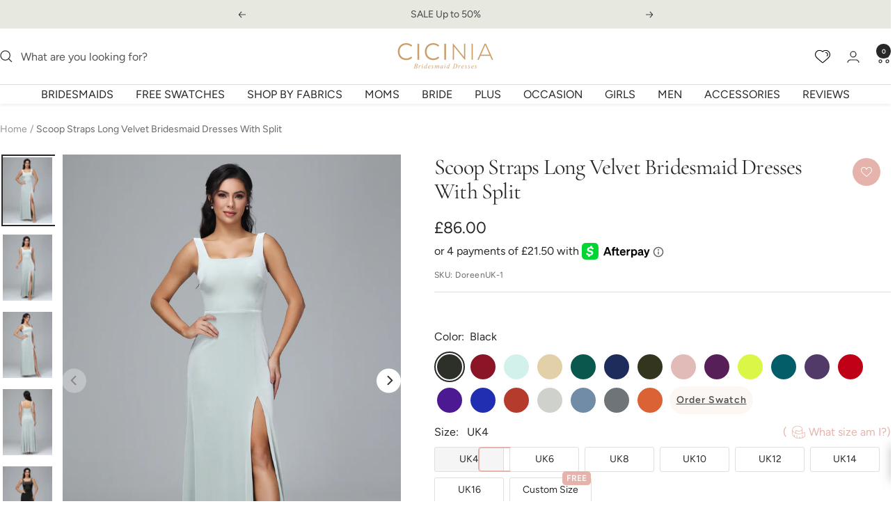

--- FILE ---
content_type: text/html; charset=utf-8
request_url: https://cicinia.co.uk/products/scoop-straps-long-velvet-bridesmaid-dresses-with-split
body_size: 92420
content:
<!doctype html><html class="no-js" lang="en" dir="ltr">
  <head>

<!-- Google tag (gtag.js) -->
<script async src="https://www.googletagmanager.com/gtag/js?id=AW-337359972"></script>
<script> window.dataLayer = window.dataLayer || []; 
  function gtag() { dataLayer.push(arguments); } 
  gtag('js', new Date()); 
  gtag('config', 'AW-337359972'); 
</script>

<script>
 gtag('event', 'page_view', {'send_to': 'AW-337359972',});
</script>
    
<meta name="google-site-verification" content="0X-6fjSPgOSMOiIEyrbV1mdQf4msv7Ob_OqJxB5GrIw" />
    <meta charset="utf-8">
    <meta name="viewport" content="width=device-width, initial-scale=1.0, height=device-height, minimum-scale=1.0, maximum-scale=1.0">
    <meta name="theme-color" content="#ffffff">
    <meta name='dmca-site-verification' content='RFA3WS9sWnB0QVhjSGdseDk0aHl1QT090' />
    <meta name="msvalidate.01" content="5417B2556B4ECCCB38E4FD307C7D64AE" />
        <meta name="google-site-verification" content="8lslkQo3raE449wgqL1S8YYIWR43JEi8sSlz3Ovhcmk" />
    <title>Scoop Straps Long Velvet Bridesmaid Dresses With Split</title><meta name="description" content="This elegant bridesmaid dress is crafted from soft velvet material and features a scoop straps silhouette with a stylish split for a graceful and sophisticated look. This gorgeous dress is perfect for any special occasion."><link rel="canonical" href="https://cicinia.co.uk/products/scoop-straps-long-velvet-bridesmaid-dresses-with-split"><link rel="shortcut icon" href="//cicinia.co.uk/cdn/shop/files/lQDPJwZWYutF_XkyMrBhmYf-8Tz8aQZgLwPyHDQA_50_50_96x96.jpg?v=1718964523" type="image/png"><link rel="preconnect" href="https://cdn.shopify.com">
    <link rel="dns-prefetch" href="https://productreviews.shopifycdn.com">
    <link rel="dns-prefetch" href="https://www.google-analytics.com"><link rel="preconnect" href="https://fonts.shopifycdn.com" crossorigin><link rel="preload" as="style" href="//cicinia.co.uk/cdn/shop/t/47/assets/theme.css?v=90041780256910636931768577770">
    <link rel="preload" as="script" href="//cicinia.co.uk/cdn/shop/t/47/assets/vendor.js?v=32643890569905814191762081327">
    <link rel="preload" as="script" href="//cicinia.co.uk/cdn/shop/t/47/assets/theme.js?v=53657832068567722551762081327"><link rel="preload" as="fetch" href="/products/scoop-straps-long-velvet-bridesmaid-dresses-with-split.js" crossorigin><link rel="preload" as="script" href="//cicinia.co.uk/cdn/shop/t/47/assets/flickity.js?v=176646718982628074891762081327"><meta property="og:type" content="product">
  <meta property="og:title" content="Scoop Straps Long Velvet Bridesmaid Dresses With Split">
  <meta property="product:price:amount" content="86.00">
  <meta property="product:price:currency" content="GBP"><meta property="og:image" content="http://cicinia.co.uk/cdn/shop/files/Doreen--Celadon-_1.jpg?v=1697100775">
  <meta property="og:image:secure_url" content="https://cicinia.co.uk/cdn/shop/files/Doreen--Celadon-_1.jpg?v=1697100775">
  <meta property="og:image:width" content="3300">
  <meta property="og:image:height" content="4400"><meta property="og:description" content="This elegant bridesmaid dress is crafted from soft velvet material and features a scoop straps silhouette with a stylish split for a graceful and sophisticated look. This gorgeous dress is perfect for any special occasion."><meta property="og:url" content="https://cicinia.co.uk/products/scoop-straps-long-velvet-bridesmaid-dresses-with-split">
<meta property="og:site_name" content="Cicinia.co.uk"><meta name="twitter:card" content="summary"><meta name="twitter:title" content="Scoop Straps Long Velvet Bridesmaid Dresses With Split">
  <meta name="twitter:description" content="Scoop Straps Long Velvet Bridesmaid Dresses With Split
Size doesn&#39;t fit? Click to buy others size: UK18-UK30

"><meta name="twitter:image" content="https://cicinia.co.uk/cdn/shop/files/Doreen--Celadon-_1_1200x1200_crop_center.jpg?v=1697100775">
  <meta name="twitter:image:alt" content="Celadon">
    
  <script type="application/ld+json">
  {
    "@context": "https://schema.org",
    "@type": "Product",
    "productID": 8121835094255,
    "offers": [{
          "@type": "Offer",
          "name": "Black",
          "availability":"https://schema.org/InStock",
          "price": 86.0,
          "priceCurrency": "GBP",
          "priceValidUntil": "2026-02-11","sku": "DoreenUK-1",
          "url": "/products/scoop-straps-long-velvet-bridesmaid-dresses-with-split?variant=44085276737775"
        },
{
          "@type": "Offer",
          "name": "Burgundy",
          "availability":"https://schema.org/InStock",
          "price": 86.0,
          "priceCurrency": "GBP",
          "priceValidUntil": "2026-02-11","sku": "DoreenUK-2",
          "url": "/products/scoop-straps-long-velvet-bridesmaid-dresses-with-split?variant=44085276770543"
        },
{
          "@type": "Offer",
          "name": "Celadon",
          "availability":"https://schema.org/InStock",
          "price": 86.0,
          "priceCurrency": "GBP",
          "priceValidUntil": "2026-02-11","sku": "DoreenUK-3",
          "url": "/products/scoop-straps-long-velvet-bridesmaid-dresses-with-split?variant=44085276803311"
        },
{
          "@type": "Offer",
          "name": "Champagne",
          "availability":"https://schema.org/InStock",
          "price": 86.0,
          "priceCurrency": "GBP",
          "priceValidUntil": "2026-02-11","sku": "DoreenUK-4",
          "url": "/products/scoop-straps-long-velvet-bridesmaid-dresses-with-split?variant=44085276836079"
        },
{
          "@type": "Offer",
          "name": "Dark_Green",
          "availability":"https://schema.org/InStock",
          "price": 86.0,
          "priceCurrency": "GBP",
          "priceValidUntil": "2026-02-11","sku": "DoreenUK-5",
          "url": "/products/scoop-straps-long-velvet-bridesmaid-dresses-with-split?variant=44085276868847"
        },
{
          "@type": "Offer",
          "name": "Dark_Navy",
          "availability":"https://schema.org/InStock",
          "price": 86.0,
          "priceCurrency": "GBP",
          "priceValidUntil": "2026-02-11","sku": "DoreenUK-6",
          "url": "/products/scoop-straps-long-velvet-bridesmaid-dresses-with-split?variant=44085276901615"
        },
{
          "@type": "Offer",
          "name": "Dark_Olive_Green",
          "availability":"https://schema.org/InStock",
          "price": 86.0,
          "priceCurrency": "GBP",
          "priceValidUntil": "2026-02-11","sku": "DoreenUK-7",
          "url": "/products/scoop-straps-long-velvet-bridesmaid-dresses-with-split?variant=44085276934383"
        },
{
          "@type": "Offer",
          "name": "Dusty_Rose",
          "availability":"https://schema.org/InStock",
          "price": 86.0,
          "priceCurrency": "GBP",
          "priceValidUntil": "2026-02-11","sku": "DoreenUK-8",
          "url": "/products/scoop-straps-long-velvet-bridesmaid-dresses-with-split?variant=44085276967151"
        },
{
          "@type": "Offer",
          "name": "Grape",
          "availability":"https://schema.org/InStock",
          "price": 86.0,
          "priceCurrency": "GBP",
          "priceValidUntil": "2026-02-11","sku": "DoreenUK-9",
          "url": "/products/scoop-straps-long-velvet-bridesmaid-dresses-with-split?variant=44085276999919"
        },
{
          "@type": "Offer",
          "name": "Lime_Green",
          "availability":"https://schema.org/InStock",
          "price": 86.0,
          "priceCurrency": "GBP",
          "priceValidUntil": "2026-02-11","sku": "DoreenUK-10",
          "url": "/products/scoop-straps-long-velvet-bridesmaid-dresses-with-split?variant=44085277032687"
        },
{
          "@type": "Offer",
          "name": "Peacock",
          "availability":"https://schema.org/InStock",
          "price": 86.0,
          "priceCurrency": "GBP",
          "priceValidUntil": "2026-02-11","sku": "DoreenUK-11",
          "url": "/products/scoop-straps-long-velvet-bridesmaid-dresses-with-split?variant=44085277065455"
        },
{
          "@type": "Offer",
          "name": "Plum",
          "availability":"https://schema.org/InStock",
          "price": 86.0,
          "priceCurrency": "GBP",
          "priceValidUntil": "2026-02-11","sku": "DoreenUK-13",
          "url": "/products/scoop-straps-long-velvet-bridesmaid-dresses-with-split?variant=44085277130991"
        },
{
          "@type": "Offer",
          "name": "Red",
          "availability":"https://schema.org/InStock",
          "price": 86.0,
          "priceCurrency": "GBP",
          "priceValidUntil": "2026-02-11","sku": "DoreenUK-14",
          "url": "/products/scoop-straps-long-velvet-bridesmaid-dresses-with-split?variant=44085277163759"
        },
{
          "@type": "Offer",
          "name": "Regency",
          "availability":"https://schema.org/InStock",
          "price": 86.0,
          "priceCurrency": "GBP",
          "priceValidUntil": "2026-02-11","sku": "DoreenUK-15",
          "url": "/products/scoop-straps-long-velvet-bridesmaid-dresses-with-split?variant=44085277196527"
        },
{
          "@type": "Offer",
          "name": "Royal_Blue",
          "availability":"https://schema.org/InStock",
          "price": 86.0,
          "priceCurrency": "GBP",
          "priceValidUntil": "2026-02-11","sku": "DoreenUK-16",
          "url": "/products/scoop-straps-long-velvet-bridesmaid-dresses-with-split?variant=44085277229295"
        },
{
          "@type": "Offer",
          "name": "Rust",
          "availability":"https://schema.org/InStock",
          "price": 86.0,
          "priceCurrency": "GBP",
          "priceValidUntil": "2026-02-11","sku": "DoreenUK-17",
          "url": "/products/scoop-straps-long-velvet-bridesmaid-dresses-with-split?variant=44085277262063"
        },
{
          "@type": "Offer",
          "name": "Silver",
          "availability":"https://schema.org/InStock",
          "price": 86.0,
          "priceCurrency": "GBP",
          "priceValidUntil": "2026-02-11","sku": "DoreenUK-18",
          "url": "/products/scoop-straps-long-velvet-bridesmaid-dresses-with-split?variant=44085277294831"
        },
{
          "@type": "Offer",
          "name": "Slate_Blue",
          "availability":"https://schema.org/InStock",
          "price": 86.0,
          "priceCurrency": "GBP",
          "priceValidUntil": "2026-02-11","sku": "DoreenUK-19",
          "url": "/products/scoop-straps-long-velvet-bridesmaid-dresses-with-split?variant=44085277327599"
        },
{
          "@type": "Offer",
          "name": "Steel_Grey",
          "availability":"https://schema.org/InStock",
          "price": 86.0,
          "priceCurrency": "GBP",
          "priceValidUntil": "2026-02-11","sku": "DoreenUK-20",
          "url": "/products/scoop-straps-long-velvet-bridesmaid-dresses-with-split?variant=44085277360367"
        },
{
          "@type": "Offer",
          "name": "Burnt_Orange",
          "availability":"https://schema.org/InStock",
          "price": 86.0,
          "priceCurrency": "GBP",
          "priceValidUntil": "2026-02-11","sku": "DoreenUK-22",
          "url": "/products/scoop-straps-long-velvet-bridesmaid-dresses-with-split?variant=44085277425903"
        }
],"brand": {
      "@type": "Brand",
      "name": "Cicinia"
    },
    "name": "Scoop Straps Long Velvet Bridesmaid Dresses With Split",
    "description": "Scoop Straps Long Velvet Bridesmaid Dresses With Split\nSize doesn't fit? Click to buy others size: UK18-UK30\n\n",
    "category": "Velvet Bridesmaid Dresses",
    "url": "/products/scoop-straps-long-velvet-bridesmaid-dresses-with-split",
    "sku": "DoreenUK-1",
    "image": {
      "@type": "ImageObject",
      "url": "https://cicinia.co.uk/cdn/shop/files/Doreen--Celadon-_1.jpg?v=1697100775&width=1024",
      "image": "https://cicinia.co.uk/cdn/shop/files/Doreen--Celadon-_1.jpg?v=1697100775&width=1024",
      "name": "Celadon",
      "width": "1024",
      "height": "1024"
    }
  }
  </script>



  <script type="application/ld+json">
  {
    "@context": "https://schema.org",
    "@type": "BreadcrumbList",
  "itemListElement": [{
      "@type": "ListItem",
      "position": 1,
      "name": "Home",
      "item": "https://cicinia.co.uk"
    },{
          "@type": "ListItem",
          "position": 2,
          "name": "Scoop Straps Long Velvet Bridesmaid Dresses With Split",
          "item": "https://cicinia.co.uk/products/scoop-straps-long-velvet-bridesmaid-dresses-with-split"
        }]
  }
  </script>


    <link rel="preload" href="//cicinia.co.uk/cdn/fonts/cormorant/cormorant_n4.bd66e8e0031690b46374315bd1c15a17a8dcd450.woff2" as="font" type="font/woff2" crossorigin><link rel="preload" href="//cicinia.co.uk/cdn/fonts/figtree/figtree_n4.3c0838aba1701047e60be6a99a1b0a40ce9b8419.woff2" as="font" type="font/woff2" crossorigin><style>
  /* Typography (heading) */
  @font-face {
  font-family: Cormorant;
  font-weight: 400;
  font-style: normal;
  font-display: swap;
  src: url("//cicinia.co.uk/cdn/fonts/cormorant/cormorant_n4.bd66e8e0031690b46374315bd1c15a17a8dcd450.woff2") format("woff2"),
       url("//cicinia.co.uk/cdn/fonts/cormorant/cormorant_n4.e5604516683cb4cc166c001f2ff5f387255e3b45.woff") format("woff");
}

@font-face {
  font-family: Cormorant;
  font-weight: 400;
  font-style: italic;
  font-display: swap;
  src: url("//cicinia.co.uk/cdn/fonts/cormorant/cormorant_i4.0b95f138bb9694e184a2ebaf079dd59cf448e2d3.woff2") format("woff2"),
       url("//cicinia.co.uk/cdn/fonts/cormorant/cormorant_i4.75684eb0a368d69688996f5f8e72c62747e6c249.woff") format("woff");
}

/* Typography (body) */
  @font-face {
  font-family: Figtree;
  font-weight: 400;
  font-style: normal;
  font-display: swap;
  src: url("//cicinia.co.uk/cdn/fonts/figtree/figtree_n4.3c0838aba1701047e60be6a99a1b0a40ce9b8419.woff2") format("woff2"),
       url("//cicinia.co.uk/cdn/fonts/figtree/figtree_n4.c0575d1db21fc3821f17fd6617d3dee552312137.woff") format("woff");
}

@font-face {
  font-family: Figtree;
  font-weight: 400;
  font-style: italic;
  font-display: swap;
  src: url("//cicinia.co.uk/cdn/fonts/figtree/figtree_i4.89f7a4275c064845c304a4cf8a4a586060656db2.woff2") format("woff2"),
       url("//cicinia.co.uk/cdn/fonts/figtree/figtree_i4.6f955aaaafc55a22ffc1f32ecf3756859a5ad3e2.woff") format("woff");
}

@font-face {
  font-family: Figtree;
  font-weight: 600;
  font-style: normal;
  font-display: swap;
  src: url("//cicinia.co.uk/cdn/fonts/figtree/figtree_n6.9d1ea52bb49a0a86cfd1b0383d00f83d3fcc14de.woff2") format("woff2"),
       url("//cicinia.co.uk/cdn/fonts/figtree/figtree_n6.f0fcdea525a0e47b2ae4ab645832a8e8a96d31d3.woff") format("woff");
}

@font-face {
  font-family: Figtree;
  font-weight: 600;
  font-style: italic;
  font-display: swap;
  src: url("//cicinia.co.uk/cdn/fonts/figtree/figtree_i6.702baae75738b446cfbed6ac0d60cab7b21e61ba.woff2") format("woff2"),
       url("//cicinia.co.uk/cdn/fonts/figtree/figtree_i6.6b8dc40d16c9905d29525156e284509f871ce8f9.woff") format("woff");
}

:root {--heading-color: 40, 40, 40;
    --text-color: 40, 40, 40;
    --background: 255, 255, 255;
    --secondary-background: 245, 245, 245;
    --border-color: 223, 223, 223;
    --border-color-darker: 169, 169, 169;
    --success-color: 46, 158, 123;
    --success-background: 213, 236, 229;
    --error-color: 222, 42, 42;
    --error-background: 253, 240, 240;
    --primary-button-background: 229, 179, 172;
    --primary-button-text-color: 255, 255, 255;
    --secondary-button-background: 243, 255, 52;
    --secondary-button-text-color: 40, 40, 40;
    --product-star-rating: 246, 164, 41;
    --product-on-sale-accent: 222, 42, 42;
    --product-sold-out-accent: 111, 113, 155;
    --product-custom-label-background: 64, 93, 230;
    --product-custom-label-text-color: 255, 255, 255;
    --product-custom-label-2-background: 243, 255, 52;
    --product-custom-label-2-text-color: 0, 0, 0;
    --product-low-stock-text-color: 222, 42, 42;
    --product-in-stock-text-color: 46, 158, 123;
    --loading-bar-background: 40, 40, 40;

    /* We duplicate some "base" colors as root colors, which is useful to use on drawer elements or popover without. Those should not be overridden to avoid issues */
    --root-heading-color: 40, 40, 40;
    --root-text-color: 40, 40, 40;
    --root-background: 255, 255, 255;
    --root-border-color: 223, 223, 223;
    --root-primary-button-background: 229, 179, 172;
    --root-primary-button-text-color: 255, 255, 255;

    --base-font-size: 16px;
    --heading-font-family: Cormorant, serif;
    --heading-font-weight: 400;
    --heading-font-style: normal;
    --heading-text-transform: normal;
    --text-font-family: Figtree, sans-serif;
    --text-font-weight: 400;
    --text-font-style: normal;
    --text-font-bold-weight: 600;

    /* Typography (font size) */
    --heading-xxsmall-font-size: 10px;
    --heading-xsmall-font-size: 10px;
    --heading-small-font-size: 11px;
    --heading-large-font-size: 32px;
    --heading-h1-font-size: 32px;
    --heading-h2-font-size: 28px;
    --heading-h3-font-size: 26px;
    --heading-h4-font-size: 22px;
    --heading-h5-font-size: 18px;
    --heading-h6-font-size: 16px;

    /* Control the look and feel of the theme by changing radius of various elements */
    --button-border-radius: 30px;
    --block-border-radius: 0px;
    --block-border-radius-reduced: 0px;
    --color-swatch-border-radius: 100%;

    /* Button size */
    --button-height: 48px;
    --button-small-height: 40px;

    /* Form related */
    --form-input-field-height: 48px;
    --form-input-gap: 16px;
    --form-submit-margin: 24px;

    /* Product listing related variables */
    --product-list-block-spacing: 32px;

    /* Video related */
    --play-button-background: 255, 255, 255;
    --play-button-arrow: 40, 40, 40;

    /* RTL support */
    --transform-logical-flip: 1;
    --transform-origin-start: left;
    --transform-origin-end: right;

    /* Other */
    --zoom-cursor-svg-url: url(//cicinia.co.uk/cdn/shop/t/47/assets/zoom-cursor.svg?v=136775695256070090141762081327);
    --arrow-right-svg-url: url(//cicinia.co.uk/cdn/shop/t/47/assets/arrow-right.svg?v=144367008792694446971762081327);
    --arrow-left-svg-url: url(//cicinia.co.uk/cdn/shop/t/47/assets/arrow-left.svg?v=71618988802776696341762081327);

    /* Some useful variables that we can reuse in our CSS. Some explanation are needed for some of them:
       - container-max-width-minus-gutters: represents the container max width without the edge gutters
       - container-outer-width: considering the screen width, represent all the space outside the container
       - container-outer-margin: same as container-outer-width but get set to 0 inside a container
       - container-inner-width: the effective space inside the container (minus gutters)
       - grid-column-width: represents the width of a single column of the grid
       - vertical-breather: this is a variable that defines the global "spacing" between sections, and inside the section
                            to create some "breath" and minimum spacing
     */
    --container-max-width: 1600px;
    --container-gutter: 12px;
    --container-max-width-minus-gutters: calc(var(--container-max-width) - (var(--container-gutter)) * 2);
    --container-outer-width: max(calc((100vw - var(--container-max-width-minus-gutters)) / 2), var(--container-gutter));
    --container-outer-margin: var(--container-outer-width);
    --container-inner-width: calc(100vw - var(--container-outer-width) * 2);

    --grid-column-count: 10;
    --grid-gap: 24px;
    --grid-column-width: calc((100vw - var(--container-outer-width) * 2 - var(--grid-gap) * (var(--grid-column-count) - 1)) / var(--grid-column-count));

    --vertical-breather: 48px;
    --vertical-breather-tight: 48px;

    /* Shopify related variables */
    --payment-terms-background-color: #ffffff;
  }

  @media screen and (min-width: 741px) {
    :root {
      --container-gutter: 40px;
      --grid-column-count: 20;
      --vertical-breather: 64px;
      --vertical-breather-tight: 64px;

      /* Typography (font size) */
      --heading-xsmall-font-size: 11px;
      --heading-small-font-size: 12px;
      --heading-large-font-size: 48px;
      --heading-h1-font-size: 48px;
      --heading-h2-font-size: 36px;
      --heading-h3-font-size: 30px;
      --heading-h4-font-size: 22px;
      --heading-h5-font-size: 18px;
      --heading-h6-font-size: 16px;

      /* Form related */
      --form-input-field-height: 52px;
      --form-submit-margin: 32px;

      /* Button size */
      --button-height: 52px;
      --button-small-height: 44px;
    }
  }

  @media screen and (min-width: 1200px) {
    :root {
      --vertical-breather: 80px;
      --vertical-breather-tight: 64px;
      --product-list-block-spacing: 48px;

      /* Typography */
      --heading-large-font-size: 58px;
      --heading-h1-font-size: 50px;
      --heading-h2-font-size: 44px;
      --heading-h3-font-size: 32px;
      --heading-h4-font-size: 26px;
      --heading-h5-font-size: 22px;
      --heading-h6-font-size: 16px;
    }
  }

  @media screen and (min-width: 1600px) {
    :root {
      --vertical-breather: 90px;
      --vertical-breather-tight: 64px;
    }
  }
</style>
    <script>
  // This allows to expose several variables to the global scope, to be used in scripts
  window.themeVariables = {
    settings: {
      direction: "ltr",
      pageType: "product",
      cartCount: 0,
      moneyFormat: "\u003cspan class=money\u003e£{{amount}}\u003c\/span\u003e",
      moneyWithCurrencyFormat: "\u003cspan class=money\u003e£{{amount}} GBP\u003c\/span\u003e",
      showVendor: false,
      discountMode: "percentage",
      currencyCodeEnabled: false,
      cartType: "drawer",
      cartCurrency: "GBP",
      mobileZoomFactor: 2.5
    },

    routes: {
      host: "cicinia.co.uk",
      rootUrl: "\/",
      rootUrlWithoutSlash: '',
      cartUrl: "\/cart",
      cartAddUrl: "\/cart\/add",
      cartChangeUrl: "\/cart\/change",
      searchUrl: "\/search",
      predictiveSearchUrl: "\/search\/suggest",
      productRecommendationsUrl: "\/recommendations\/products"
    },

    strings: {
      accessibilityDelete: "Delete",
      accessibilityClose: "Close",
      collectionSoldOut: "Sold out",
      collectionDiscount: "Save @savings@",
      productSalePrice: "Sale price",
      productRegularPrice: "Regular price",
      productFormUnavailable: "Unavailable",
      productFormSoldOut: "Sold out",
      productFormPreOrder: "Pre-order",
      productFormAddToCart: "Add to cart",
      searchNoResults: "No results could be found.",
      searchNewSearch: "New search",
      searchProducts: "Products",
      searchArticles: "Journal",
      searchPages: "Pages",
      searchCollections: "Collections",
      cartViewCart: "View cart",
      cartItemAdded: "Item added to your cart!",
      cartItemAddedShort: "Added to your cart!",
      cartAddOrderNote: "Add order note",
      cartEditOrderNote: "Edit order note",
      shippingEstimatorNoResults: "Sorry, we do not ship to your address.",
      shippingEstimatorOneResult: "There is one shipping rate for your address:",
      shippingEstimatorMultipleResults: "There are several shipping rates for your address:",
      shippingEstimatorError: "One or more error occurred while retrieving shipping rates:"
    },

    libs: {
      flickity: "\/\/cicinia.co.uk\/cdn\/shop\/t\/47\/assets\/flickity.js?v=176646718982628074891762081327",
      photoswipe: "\/\/cicinia.co.uk\/cdn\/shop\/t\/47\/assets\/photoswipe.js?v=132268647426145925301762081327",
      qrCode: "\/\/cicinia.co.uk\/cdn\/shopifycloud\/storefront\/assets\/themes_support\/vendor\/qrcode-3f2b403b.js"
    },

    breakpoints: {
      phone: 'screen and (max-width: 740px)',
      tablet: 'screen and (min-width: 741px) and (max-width: 999px)',
      tabletAndUp: 'screen and (min-width: 741px)',
      pocket: 'screen and (max-width: 999px)',
      lap: 'screen and (min-width: 1000px) and (max-width: 1199px)',
      lapAndUp: 'screen and (min-width: 1000px)',
      desktop: 'screen and (min-width: 1200px)',
      wide: 'screen and (min-width: 1400px)'
    }
  };

  window.addEventListener('pageshow', async () => {
    const cartContent = await (await fetch(`${window.themeVariables.routes.cartUrl}.js`, {cache: 'reload'})).json();
    document.documentElement.dispatchEvent(new CustomEvent('cart:refresh', {detail: {cart: cartContent}}));
  });

  if ('noModule' in HTMLScriptElement.prototype) {
    // Old browsers (like IE) that does not support module will be considered as if not executing JS at all
    document.documentElement.className = document.documentElement.className.replace('no-js', 'js');

    requestAnimationFrame(() => {
      const viewportHeight = (window.visualViewport ? window.visualViewport.height : document.documentElement.clientHeight);
      document.documentElement.style.setProperty('--window-height',viewportHeight + 'px');
    });
  }// We save the product ID in local storage to be eventually used for recently viewed section
    try {
      const items = JSON.parse(localStorage.getItem('theme:recently-viewed-products') || '[]');

      // We check if the current product already exists, and if it does not, we add it at the start
      if (!items.includes(8121835094255)) {
        items.unshift(8121835094255);
      }

      localStorage.setItem('theme:recently-viewed-products', JSON.stringify(items.slice(0, 20)));
    } catch (e) {
      // Safari in private mode does not allow setting item, we silently fail
    }</script>

    <link rel="stylesheet" href="//cicinia.co.uk/cdn/shop/t/47/assets/theme.css?v=90041780256910636931768577770">
    
    <link href="//cicinia.co.uk/cdn/shop/t/47/assets/product-style.css?v=176091481096560670751768313171" rel="stylesheet" type="text/css" media="all" />
    
    <script src="//cicinia.co.uk/cdn/shop/t/47/assets/vendor.js?v=32643890569905814191762081327" defer></script>
    <script src="//cicinia.co.uk/cdn/shop/t/47/assets/theme.js?v=53657832068567722551762081327" defer></script>
    <script src="//cicinia.co.uk/cdn/shop/t/47/assets/custom.js?v=140584651134958776981762081327" defer></script>

    
  <script src="//cicinia.co.uk/cdn/shop/t/47/assets/flickity.pkgd.min.js?v=150127477227704026021762081327" defer></script>
    
    <script>window.performance && window.performance.mark && window.performance.mark('shopify.content_for_header.start');</script><meta id="shopify-digital-wallet" name="shopify-digital-wallet" content="/47886074024/digital_wallets/dialog">
<meta name="shopify-checkout-api-token" content="22c6bff6c73cf1fa276f44c04bd631f0">
<meta id="in-context-paypal-metadata" data-shop-id="47886074024" data-venmo-supported="false" data-environment="production" data-locale="en_US" data-paypal-v4="true" data-currency="GBP">
<link rel="alternate" type="application/json+oembed" href="https://cicinia.co.uk/products/scoop-straps-long-velvet-bridesmaid-dresses-with-split.oembed">
<script async="async" src="/checkouts/internal/preloads.js?locale=en-GB"></script>
<script id="shopify-features" type="application/json">{"accessToken":"22c6bff6c73cf1fa276f44c04bd631f0","betas":["rich-media-storefront-analytics"],"domain":"cicinia.co.uk","predictiveSearch":true,"shopId":47886074024,"locale":"en"}</script>
<script>var Shopify = Shopify || {};
Shopify.shop = "ciciniauk.myshopify.com";
Shopify.locale = "en";
Shopify.currency = {"active":"GBP","rate":"1.0"};
Shopify.country = "GB";
Shopify.theme = {"name":"2025\/11\/1     product Accessories 2.0","id":155442577647,"schema_name":"Cicinia","schema_version":"3.1.0","theme_store_id":null,"role":"main"};
Shopify.theme.handle = "null";
Shopify.theme.style = {"id":null,"handle":null};
Shopify.cdnHost = "cicinia.co.uk/cdn";
Shopify.routes = Shopify.routes || {};
Shopify.routes.root = "/";</script>
<script type="module">!function(o){(o.Shopify=o.Shopify||{}).modules=!0}(window);</script>
<script>!function(o){function n(){var o=[];function n(){o.push(Array.prototype.slice.apply(arguments))}return n.q=o,n}var t=o.Shopify=o.Shopify||{};t.loadFeatures=n(),t.autoloadFeatures=n()}(window);</script>
<script id="shop-js-analytics" type="application/json">{"pageType":"product"}</script>
<script defer="defer" async type="module" src="//cicinia.co.uk/cdn/shopifycloud/shop-js/modules/v2/client.init-shop-cart-sync_BN7fPSNr.en.esm.js"></script>
<script defer="defer" async type="module" src="//cicinia.co.uk/cdn/shopifycloud/shop-js/modules/v2/chunk.common_Cbph3Kss.esm.js"></script>
<script defer="defer" async type="module" src="//cicinia.co.uk/cdn/shopifycloud/shop-js/modules/v2/chunk.modal_DKumMAJ1.esm.js"></script>
<script type="module">
  await import("//cicinia.co.uk/cdn/shopifycloud/shop-js/modules/v2/client.init-shop-cart-sync_BN7fPSNr.en.esm.js");
await import("//cicinia.co.uk/cdn/shopifycloud/shop-js/modules/v2/chunk.common_Cbph3Kss.esm.js");
await import("//cicinia.co.uk/cdn/shopifycloud/shop-js/modules/v2/chunk.modal_DKumMAJ1.esm.js");

  window.Shopify.SignInWithShop?.initShopCartSync?.({"fedCMEnabled":true,"windoidEnabled":true});

</script>
<script>(function() {
  var isLoaded = false;
  function asyncLoad() {
    if (isLoaded) return;
    isLoaded = true;
    var urls = ["\/\/code.tidio.co\/frdsjvnlkjdl3pedgfbarsbrzcv4n3y2.js?shop=ciciniauk.myshopify.com","https:\/\/static.klaviyo.com\/onsite\/js\/TJvU5F\/klaviyo.js?company_id=TJvU5F\u0026shop=ciciniauk.myshopify.com","https:\/\/s3.eu-west-1.amazonaws.com\/production-klarna-il-shopify-osm\/0b7fe7c4a98ef8166eeafee767bc667686567a25\/ciciniauk.myshopify.com-1764663985206.js?shop=ciciniauk.myshopify.com"];
    for (var i = 0; i < urls.length; i++) {
      var s = document.createElement('script');
      s.type = 'text/javascript';
      s.async = true;
      s.src = urls[i];
      var x = document.getElementsByTagName('script')[0];
      x.parentNode.insertBefore(s, x);
    }
  };
  if(window.attachEvent) {
    window.attachEvent('onload', asyncLoad);
  } else {
    window.addEventListener('load', asyncLoad, false);
  }
})();</script>
<script id="__st">var __st={"a":47886074024,"offset":28800,"reqid":"bc6a2179-633a-41ee-9774-0e5725679544-1769912723","pageurl":"cicinia.co.uk\/products\/scoop-straps-long-velvet-bridesmaid-dresses-with-split","u":"9367558a0c04","p":"product","rtyp":"product","rid":8121835094255};</script>
<script>window.ShopifyPaypalV4VisibilityTracking = true;</script>
<script id="captcha-bootstrap">!function(){'use strict';const t='contact',e='account',n='new_comment',o=[[t,t],['blogs',n],['comments',n],[t,'customer']],c=[[e,'customer_login'],[e,'guest_login'],[e,'recover_customer_password'],[e,'create_customer']],r=t=>t.map((([t,e])=>`form[action*='/${t}']:not([data-nocaptcha='true']) input[name='form_type'][value='${e}']`)).join(','),a=t=>()=>t?[...document.querySelectorAll(t)].map((t=>t.form)):[];function s(){const t=[...o],e=r(t);return a(e)}const i='password',u='form_key',d=['recaptcha-v3-token','g-recaptcha-response','h-captcha-response',i],f=()=>{try{return window.sessionStorage}catch{return}},m='__shopify_v',_=t=>t.elements[u];function p(t,e,n=!1){try{const o=window.sessionStorage,c=JSON.parse(o.getItem(e)),{data:r}=function(t){const{data:e,action:n}=t;return t[m]||n?{data:e,action:n}:{data:t,action:n}}(c);for(const[e,n]of Object.entries(r))t.elements[e]&&(t.elements[e].value=n);n&&o.removeItem(e)}catch(o){console.error('form repopulation failed',{error:o})}}const l='form_type',E='cptcha';function T(t){t.dataset[E]=!0}const w=window,h=w.document,L='Shopify',v='ce_forms',y='captcha';let A=!1;((t,e)=>{const n=(g='f06e6c50-85a8-45c8-87d0-21a2b65856fe',I='https://cdn.shopify.com/shopifycloud/storefront-forms-hcaptcha/ce_storefront_forms_captcha_hcaptcha.v1.5.2.iife.js',D={infoText:'Protected by hCaptcha',privacyText:'Privacy',termsText:'Terms'},(t,e,n)=>{const o=w[L][v],c=o.bindForm;if(c)return c(t,g,e,D).then(n);var r;o.q.push([[t,g,e,D],n]),r=I,A||(h.body.append(Object.assign(h.createElement('script'),{id:'captcha-provider',async:!0,src:r})),A=!0)});var g,I,D;w[L]=w[L]||{},w[L][v]=w[L][v]||{},w[L][v].q=[],w[L][y]=w[L][y]||{},w[L][y].protect=function(t,e){n(t,void 0,e),T(t)},Object.freeze(w[L][y]),function(t,e,n,w,h,L){const[v,y,A,g]=function(t,e,n){const i=e?o:[],u=t?c:[],d=[...i,...u],f=r(d),m=r(i),_=r(d.filter((([t,e])=>n.includes(e))));return[a(f),a(m),a(_),s()]}(w,h,L),I=t=>{const e=t.target;return e instanceof HTMLFormElement?e:e&&e.form},D=t=>v().includes(t);t.addEventListener('submit',(t=>{const e=I(t);if(!e)return;const n=D(e)&&!e.dataset.hcaptchaBound&&!e.dataset.recaptchaBound,o=_(e),c=g().includes(e)&&(!o||!o.value);(n||c)&&t.preventDefault(),c&&!n&&(function(t){try{if(!f())return;!function(t){const e=f();if(!e)return;const n=_(t);if(!n)return;const o=n.value;o&&e.removeItem(o)}(t);const e=Array.from(Array(32),(()=>Math.random().toString(36)[2])).join('');!function(t,e){_(t)||t.append(Object.assign(document.createElement('input'),{type:'hidden',name:u})),t.elements[u].value=e}(t,e),function(t,e){const n=f();if(!n)return;const o=[...t.querySelectorAll(`input[type='${i}']`)].map((({name:t})=>t)),c=[...d,...o],r={};for(const[a,s]of new FormData(t).entries())c.includes(a)||(r[a]=s);n.setItem(e,JSON.stringify({[m]:1,action:t.action,data:r}))}(t,e)}catch(e){console.error('failed to persist form',e)}}(e),e.submit())}));const S=(t,e)=>{t&&!t.dataset[E]&&(n(t,e.some((e=>e===t))),T(t))};for(const o of['focusin','change'])t.addEventListener(o,(t=>{const e=I(t);D(e)&&S(e,y())}));const B=e.get('form_key'),M=e.get(l),P=B&&M;t.addEventListener('DOMContentLoaded',(()=>{const t=y();if(P)for(const e of t)e.elements[l].value===M&&p(e,B);[...new Set([...A(),...v().filter((t=>'true'===t.dataset.shopifyCaptcha))])].forEach((e=>S(e,t)))}))}(h,new URLSearchParams(w.location.search),n,t,e,['guest_login'])})(!0,!0)}();</script>
<script integrity="sha256-4kQ18oKyAcykRKYeNunJcIwy7WH5gtpwJnB7kiuLZ1E=" data-source-attribution="shopify.loadfeatures" defer="defer" src="//cicinia.co.uk/cdn/shopifycloud/storefront/assets/storefront/load_feature-a0a9edcb.js" crossorigin="anonymous"></script>
<script data-source-attribution="shopify.dynamic_checkout.dynamic.init">var Shopify=Shopify||{};Shopify.PaymentButton=Shopify.PaymentButton||{isStorefrontPortableWallets:!0,init:function(){window.Shopify.PaymentButton.init=function(){};var t=document.createElement("script");t.src="https://cicinia.co.uk/cdn/shopifycloud/portable-wallets/latest/portable-wallets.en.js",t.type="module",document.head.appendChild(t)}};
</script>
<script data-source-attribution="shopify.dynamic_checkout.buyer_consent">
  function portableWalletsHideBuyerConsent(e){var t=document.getElementById("shopify-buyer-consent"),n=document.getElementById("shopify-subscription-policy-button");t&&n&&(t.classList.add("hidden"),t.setAttribute("aria-hidden","true"),n.removeEventListener("click",e))}function portableWalletsShowBuyerConsent(e){var t=document.getElementById("shopify-buyer-consent"),n=document.getElementById("shopify-subscription-policy-button");t&&n&&(t.classList.remove("hidden"),t.removeAttribute("aria-hidden"),n.addEventListener("click",e))}window.Shopify?.PaymentButton&&(window.Shopify.PaymentButton.hideBuyerConsent=portableWalletsHideBuyerConsent,window.Shopify.PaymentButton.showBuyerConsent=portableWalletsShowBuyerConsent);
</script>
<script>
  function portableWalletsCleanup(e){e&&e.src&&console.error("Failed to load portable wallets script "+e.src);var t=document.querySelectorAll("shopify-accelerated-checkout .shopify-payment-button__skeleton, shopify-accelerated-checkout-cart .wallet-cart-button__skeleton"),e=document.getElementById("shopify-buyer-consent");for(let e=0;e<t.length;e++)t[e].remove();e&&e.remove()}function portableWalletsNotLoadedAsModule(e){e instanceof ErrorEvent&&"string"==typeof e.message&&e.message.includes("import.meta")&&"string"==typeof e.filename&&e.filename.includes("portable-wallets")&&(window.removeEventListener("error",portableWalletsNotLoadedAsModule),window.Shopify.PaymentButton.failedToLoad=e,"loading"===document.readyState?document.addEventListener("DOMContentLoaded",window.Shopify.PaymentButton.init):window.Shopify.PaymentButton.init())}window.addEventListener("error",portableWalletsNotLoadedAsModule);
</script>

<script type="module" src="https://cicinia.co.uk/cdn/shopifycloud/portable-wallets/latest/portable-wallets.en.js" onError="portableWalletsCleanup(this)" crossorigin="anonymous"></script>
<script nomodule>
  document.addEventListener("DOMContentLoaded", portableWalletsCleanup);
</script>

<script id='scb4127' type='text/javascript' async='' src='https://cicinia.co.uk/cdn/shopifycloud/privacy-banner/storefront-banner.js'></script><link id="shopify-accelerated-checkout-styles" rel="stylesheet" media="screen" href="https://cicinia.co.uk/cdn/shopifycloud/portable-wallets/latest/accelerated-checkout-backwards-compat.css" crossorigin="anonymous">
<style id="shopify-accelerated-checkout-cart">
        #shopify-buyer-consent {
  margin-top: 1em;
  display: inline-block;
  width: 100%;
}

#shopify-buyer-consent.hidden {
  display: none;
}

#shopify-subscription-policy-button {
  background: none;
  border: none;
  padding: 0;
  text-decoration: underline;
  font-size: inherit;
  cursor: pointer;
}

#shopify-subscription-policy-button::before {
  box-shadow: none;
}

      </style>

<script>window.performance && window.performance.mark && window.performance.mark('shopify.content_for_header.end');</script>
    <meta name="p:domain_verify" content="5a86d4978ed89a9f71dde8db28ae65e6"/>

<script type="text/javascript">if(typeof window.hulkappsWishlist === 'undefined') {
                            window.hulkappsWishlist = {};
                        }
                        window.hulkappsWishlist.baseURL = '/apps/wishlist/api';
                        window.hulkappsWishlist.hasAppBlockSupport = '1';
                        </script>
<!-- BEGIN app block: shopify://apps/advanced-wishlist/blocks/collection-btn/330d9272-08ea-4193-b3e0-475a69fa65fa --><!-- BEGIN app snippet: collection-btn --><style>
a[data-gridwlhulklist].hide-hulk-product-wishlist {
    display: none;
}
a[data-gridwlhulklist][data-custom-wishlist-icon] {
    position: absolute;
    top: 20px;
    z-index: 999;
}
a[data-gridwlhulklist][data-position='right'] {
    right: 10px;
    left: unset;
}
a[data-gridwlhulklist][data-position='left'] {
    left: 10px;
    right: unset;
}
a[data-gridwlhulklist] .hulkapps-wl-collection-count {
  color: #ffffff;
}
a[data-gridwlhulklist] .hulkapps-wl-collection-count[data-layout=top_count] {
    display: flex !important;
    align-items: center;
    justify-content: center;
    position: absolute;
    right: -.3rem;
    bottom: 1rem;
    font-weight: 700;
    border-radius: 50%;
    min-width: 1.5em;
    height: 1.5em;
    background-color: #e5b3ac;
}
a[data-gridwlhulklist][data-added=false] {
    .hulkapps-wl-collection-icon {
        color: #ffffff;
        font-size: 16px;
    }
    .hulkapps-wl-collection-icon[data-icon="both"] {
        -webkit-text-stroke: 1px #ffffff;
    }
}
a[data-gridwlhulklist][data-added=true] {
    .hulkapps-wl-collection-icon {
        color: #ffffff;
        font-size: 16px;
    }
    .hulkapps-wl-collection-icon[data-icon="both"] {
        -webkit-text-stroke-color: #ffffff;
        webkit-text-stroke-width: 1.5px;
    }
}
a[data-gridwlhulklist] {
   .hulkapps-wl-collection-icon[data-icon-background=round] {
        background: #e5b3ac;
        padding: 5px 7px;
        border-radius: 50%;
   }
   .hulkapps-wl-collection-icon[data-icon-background=square] {
        background: #e5b3ac;
        padding: 5px 7px;
   }
    .count.hulkapps-wl-collection-count[data-layout=beside_count] {
        display: inline-block !important;
    }
    img.hulkapps-wl-custom-icon {
        line-height: 1;
        cursor: pointer;
        margin-right: 5px;
        user-select: none;
        vertical-align: middle;
        margin-top: -2px;
    }
    .hide-hulk-product-wishlist {
        display: none!important;
    }
}
</style>







<script type="application/json" id="product-data">
{
    "is_added_selector": "true",
    "collection_icon_selector": ".product-item__image-wrapper",
    "collection_icon_type": "outline",
    "collection_icon_background_type": "icon_no_background",
    "collection_icon_size": "16",
    "collection_icon_background_color": "#e5b3ac",
    "custom_wishlist_icon_right": "true",
    "collection_count_layout": "top_count",
    "collection_icon_background_type": "icon_no_background",
    "custom_wishlist_icon": "true",
    "is_custom_icon": "true",
    "empty_set_custom_icon": "",
    "filled_set_custom_icon": ""
}
</script>
<!-- END app snippet -->


<!-- END app block --><!-- BEGIN app block: shopify://apps/advanced-wishlist/blocks/app/330d9272-08ea-4193-b3e0-475a69fa65fa --><!-- BEGIN app snippet: variables --><script type="text/javascript">
    if(typeof window.hulkappsWishlist === 'undefined') {
        window.hulkappsWishlist = {};
    }
    window.hulkappsWishlist.customerID = null;
    window.hulkappsWishlist.customerName = null;
    window.hulkappsWishlist.domain = "ciciniauk.myshopify.com";
    window.hulkappsWishlist.productJSON = {"id":8121835094255,"title":"Scoop Straps Long Velvet Bridesmaid Dresses With Split","handle":"scoop-straps-long-velvet-bridesmaid-dresses-with-split","description":"\u003cdiv class=\"product-subtitle\"\u003eScoop Straps Long Velvet Bridesmaid Dresses With Split\u003c\/div\u003e\n\u003cdiv class=\"product-subtitle\"\u003eSize doesn't fit? Click to buy others size: \u003ca href=\"https:\/\/cicinia.co.uk\/products\/scoop-straps-long-plus-size-bridesmaid-dresses-with-split\"\u003eUK18-UK30\u003c\/a\u003e\n\u003c\/div\u003e\n\u003cdiv class=\"product-subtitle\"\u003e\u003c\/div\u003e","published_at":"2023-09-26T14:17:09+08:00","created_at":"2023-09-26T14:14:32+08:00","vendor":"Cicinia","type":"Velvet Bridesmaid Dresses","tags":["A-Line","Back Zip","Black","bridesmaid dresses","burgundy","champagne","ColorUk","Convertible","dark_green","dark_navy","dusty_rose","Floor-Length","grape","lime_green","model5natalie-0908","Open Back","peacock","pearl_pink","Plum","red","regency","royal_blue","Ruched","rust","Sexy","Ship7days","silver","Sleeveless","Spaghetti Straps","Split","steel_grey","Straight","UK416","US016","V-neck","Velvet","Velvet Bridesmaid Dresses","watermelon","£80 - £100"],"price":8600,"price_min":8600,"price_max":8600,"available":true,"price_varies":false,"compare_at_price":null,"compare_at_price_min":0,"compare_at_price_max":0,"compare_at_price_varies":false,"variants":[{"id":44085276737775,"title":"Black","option1":"Black","option2":null,"option3":null,"sku":"DoreenUK-1","requires_shipping":true,"taxable":false,"featured_image":{"id":40138987241711,"product_id":8121835094255,"position":5,"created_at":"2023-10-12T16:22:31+08:00","updated_at":"2023-10-12T16:52:55+08:00","alt":"Black","width":3300,"height":4400,"src":"\/\/cicinia.co.uk\/cdn\/shop\/files\/Doreen--Black-_1.jpg?v=1697100775","variant_ids":[44085276737775]},"available":true,"name":"Scoop Straps Long Velvet Bridesmaid Dresses With Split - Black","public_title":"Black","options":["Black"],"price":8600,"weight":1000,"compare_at_price":null,"inventory_management":"shopify","barcode":null,"featured_media":{"alt":"Black","id":32744529985775,"position":5,"preview_image":{"aspect_ratio":0.75,"height":4400,"width":3300,"src":"\/\/cicinia.co.uk\/cdn\/shop\/files\/Doreen--Black-_1.jpg?v=1697100775"}},"requires_selling_plan":false,"selling_plan_allocations":[],"quantity_rule":{"min":1,"max":null,"increment":1}},{"id":44085276770543,"title":"Burgundy","option1":"Burgundy","option2":null,"option3":null,"sku":"DoreenUK-2","requires_shipping":true,"taxable":false,"featured_image":{"id":40138987962607,"product_id":8121835094255,"position":9,"created_at":"2023-10-12T16:22:31+08:00","updated_at":"2023-10-12T16:52:55+08:00","alt":"Burgundy","width":3300,"height":4400,"src":"\/\/cicinia.co.uk\/cdn\/shop\/files\/Doreen--Burgundy-_1.jpg?v=1697100775","variant_ids":[44085276770543]},"available":true,"name":"Scoop Straps Long Velvet Bridesmaid Dresses With Split - Burgundy","public_title":"Burgundy","options":["Burgundy"],"price":8600,"weight":1000,"compare_at_price":null,"inventory_management":"shopify","barcode":null,"featured_media":{"alt":"Burgundy","id":32744530116847,"position":9,"preview_image":{"aspect_ratio":0.75,"height":4400,"width":3300,"src":"\/\/cicinia.co.uk\/cdn\/shop\/files\/Doreen--Burgundy-_1.jpg?v=1697100775"}},"requires_selling_plan":false,"selling_plan_allocations":[],"quantity_rule":{"min":1,"max":null,"increment":1}},{"id":44085276803311,"title":"Celadon","option1":"Celadon","option2":null,"option3":null,"sku":"DoreenUK-3","requires_shipping":true,"taxable":false,"featured_image":{"id":40138985636079,"product_id":8121835094255,"position":1,"created_at":"2023-10-12T16:22:31+08:00","updated_at":"2023-10-12T16:52:55+08:00","alt":"Celadon","width":3300,"height":4400,"src":"\/\/cicinia.co.uk\/cdn\/shop\/files\/Doreen--Celadon-_1.jpg?v=1697100775","variant_ids":[44085276803311]},"available":true,"name":"Scoop Straps Long Velvet Bridesmaid Dresses With Split - Celadon","public_title":"Celadon","options":["Celadon"],"price":8600,"weight":1000,"compare_at_price":null,"inventory_management":"shopify","barcode":null,"featured_media":{"alt":"Celadon","id":32744530378991,"position":1,"preview_image":{"aspect_ratio":0.75,"height":4400,"width":3300,"src":"\/\/cicinia.co.uk\/cdn\/shop\/files\/Doreen--Celadon-_1.jpg?v=1697100775"}},"requires_selling_plan":false,"selling_plan_allocations":[],"quantity_rule":{"min":1,"max":null,"increment":1}},{"id":44085276836079,"title":"Champagne","option1":"Champagne","option2":null,"option3":null,"sku":"DoreenUK-4","requires_shipping":true,"taxable":false,"featured_image":{"id":40138989043951,"product_id":8121835094255,"position":17,"created_at":"2023-10-12T16:22:31+08:00","updated_at":"2023-10-12T16:23:14+08:00","alt":"Champagne","width":3300,"height":4400,"src":"\/\/cicinia.co.uk\/cdn\/shop\/files\/Doreen--Champagne-_1.jpg?v=1697098994","variant_ids":[44085276836079]},"available":true,"name":"Scoop Straps Long Velvet Bridesmaid Dresses With Split - Champagne","public_title":"Champagne","options":["Champagne"],"price":8600,"weight":1000,"compare_at_price":null,"inventory_management":"shopify","barcode":null,"featured_media":{"alt":"Champagne","id":32744530510063,"position":17,"preview_image":{"aspect_ratio":0.75,"height":4400,"width":3300,"src":"\/\/cicinia.co.uk\/cdn\/shop\/files\/Doreen--Champagne-_1.jpg?v=1697098994"}},"requires_selling_plan":false,"selling_plan_allocations":[],"quantity_rule":{"min":1,"max":null,"increment":1}},{"id":44085276868847,"title":"Dark_Green","option1":"Dark_Green","option2":null,"option3":null,"sku":"DoreenUK-5","requires_shipping":true,"taxable":false,"featured_image":{"id":40138987143407,"product_id":8121835094255,"position":21,"created_at":"2023-10-12T16:22:31+08:00","updated_at":"2023-10-12T16:22:52+08:00","alt":"Dark_Green","width":3300,"height":4400,"src":"\/\/cicinia.co.uk\/cdn\/shop\/files\/Doreen--Dark_Green-_1.jpg?v=1697098972","variant_ids":[44085276868847]},"available":true,"name":"Scoop Straps Long Velvet Bridesmaid Dresses With Split - Dark_Green","public_title":"Dark_Green","options":["Dark_Green"],"price":8600,"weight":1000,"compare_at_price":null,"inventory_management":"shopify","barcode":null,"featured_media":{"alt":"Dark_Green","id":32744530641135,"position":21,"preview_image":{"aspect_ratio":0.75,"height":4400,"width":3300,"src":"\/\/cicinia.co.uk\/cdn\/shop\/files\/Doreen--Dark_Green-_1.jpg?v=1697098972"}},"requires_selling_plan":false,"selling_plan_allocations":[],"quantity_rule":{"min":1,"max":null,"increment":1}},{"id":44085276901615,"title":"Dark_Navy","option1":"Dark_Navy","option2":null,"option3":null,"sku":"DoreenUK-6","requires_shipping":true,"taxable":false,"featured_image":{"id":40138986127599,"product_id":8121835094255,"position":25,"created_at":"2023-10-12T16:22:31+08:00","updated_at":"2023-10-12T16:22:43+08:00","alt":"Dark_Navy","width":3300,"height":4400,"src":"\/\/cicinia.co.uk\/cdn\/shop\/files\/Doreen--Dark_Navy-_1.jpg?v=1697098963","variant_ids":[44085276901615]},"available":true,"name":"Scoop Straps Long Velvet Bridesmaid Dresses With Split - Dark_Navy","public_title":"Dark_Navy","options":["Dark_Navy"],"price":8600,"weight":1000,"compare_at_price":null,"inventory_management":"shopify","barcode":null,"featured_media":{"alt":"Dark_Navy","id":32744530772207,"position":25,"preview_image":{"aspect_ratio":0.75,"height":4400,"width":3300,"src":"\/\/cicinia.co.uk\/cdn\/shop\/files\/Doreen--Dark_Navy-_1.jpg?v=1697098963"}},"requires_selling_plan":false,"selling_plan_allocations":[],"quantity_rule":{"min":1,"max":null,"increment":1}},{"id":44085276934383,"title":"Dark_Olive_Green","option1":"Dark_Olive_Green","option2":null,"option3":null,"sku":"DoreenUK-7","requires_shipping":true,"taxable":false,"featured_image":{"id":40138986914031,"product_id":8121835094255,"position":29,"created_at":"2023-10-12T16:22:31+08:00","updated_at":"2023-10-12T16:22:49+08:00","alt":"Dark_Olive_Green","width":3300,"height":4400,"src":"\/\/cicinia.co.uk\/cdn\/shop\/files\/Doreen--Dark_Olive_Green-_1.jpg?v=1697098969","variant_ids":[44085276934383]},"available":true,"name":"Scoop Straps Long Velvet Bridesmaid Dresses With Split - Dark_Olive_Green","public_title":"Dark_Olive_Green","options":["Dark_Olive_Green"],"price":8600,"weight":1000,"compare_at_price":null,"inventory_management":"shopify","barcode":null,"featured_media":{"alt":"Dark_Olive_Green","id":32744530903279,"position":29,"preview_image":{"aspect_ratio":0.75,"height":4400,"width":3300,"src":"\/\/cicinia.co.uk\/cdn\/shop\/files\/Doreen--Dark_Olive_Green-_1.jpg?v=1697098969"}},"requires_selling_plan":false,"selling_plan_allocations":[],"quantity_rule":{"min":1,"max":null,"increment":1}},{"id":44085276967151,"title":"Dusty_Rose","option1":"Dusty_Rose","option2":null,"option3":null,"sku":"DoreenUK-8","requires_shipping":true,"taxable":false,"featured_image":{"id":40138990190831,"product_id":8121835094255,"position":33,"created_at":"2023-10-12T16:22:31+08:00","updated_at":"2023-10-12T16:23:23+08:00","alt":"Dusty_Rose","width":3300,"height":4400,"src":"\/\/cicinia.co.uk\/cdn\/shop\/files\/Doreen--Dusty_Rose-_1.jpg?v=1697099003","variant_ids":[44085276967151]},"available":true,"name":"Scoop Straps Long Velvet Bridesmaid Dresses With Split - Dusty_Rose","public_title":"Dusty_Rose","options":["Dusty_Rose"],"price":8600,"weight":1000,"compare_at_price":null,"inventory_management":"shopify","barcode":null,"featured_media":{"alt":"Dusty_Rose","id":32744531034351,"position":33,"preview_image":{"aspect_ratio":0.75,"height":4400,"width":3300,"src":"\/\/cicinia.co.uk\/cdn\/shop\/files\/Doreen--Dusty_Rose-_1.jpg?v=1697099003"}},"requires_selling_plan":false,"selling_plan_allocations":[],"quantity_rule":{"min":1,"max":null,"increment":1}},{"id":44085276999919,"title":"Grape","option1":"Grape","option2":null,"option3":null,"sku":"DoreenUK-9","requires_shipping":true,"taxable":false,"featured_image":{"id":40138986160367,"product_id":8121835094255,"position":37,"created_at":"2023-10-12T16:22:32+08:00","updated_at":"2023-10-12T16:22:43+08:00","alt":"Grape","width":3300,"height":4400,"src":"\/\/cicinia.co.uk\/cdn\/shop\/files\/Doreen--Grape-_1.jpg?v=1697098963","variant_ids":[44085276999919]},"available":true,"name":"Scoop Straps Long Velvet Bridesmaid Dresses With Split - Grape","public_title":"Grape","options":["Grape"],"price":8600,"weight":1000,"compare_at_price":null,"inventory_management":"shopify","barcode":null,"featured_media":{"alt":"Grape","id":32744531165423,"position":37,"preview_image":{"aspect_ratio":0.75,"height":4400,"width":3300,"src":"\/\/cicinia.co.uk\/cdn\/shop\/files\/Doreen--Grape-_1.jpg?v=1697098963"}},"requires_selling_plan":false,"selling_plan_allocations":[],"quantity_rule":{"min":1,"max":null,"increment":1}},{"id":44085277032687,"title":"Lime_Green","option1":"Lime_Green","option2":null,"option3":null,"sku":"DoreenUK-10","requires_shipping":true,"taxable":false,"featured_image":{"id":40138986553583,"product_id":8121835094255,"position":41,"created_at":"2023-10-12T16:22:32+08:00","updated_at":"2023-10-12T16:22:46+08:00","alt":"Lime_Green","width":3300,"height":4400,"src":"\/\/cicinia.co.uk\/cdn\/shop\/files\/Doreen--Lime_Green-_1.jpg?v=1697098966","variant_ids":[44085277032687]},"available":true,"name":"Scoop Straps Long Velvet Bridesmaid Dresses With Split - Lime_Green","public_title":"Lime_Green","options":["Lime_Green"],"price":8600,"weight":1000,"compare_at_price":null,"inventory_management":"shopify","barcode":null,"featured_media":{"alt":"Lime_Green","id":32744531296495,"position":41,"preview_image":{"aspect_ratio":0.75,"height":4400,"width":3300,"src":"\/\/cicinia.co.uk\/cdn\/shop\/files\/Doreen--Lime_Green-_1.jpg?v=1697098966"}},"requires_selling_plan":false,"selling_plan_allocations":[],"quantity_rule":{"min":1,"max":null,"increment":1}},{"id":44085277065455,"title":"Peacock","option1":"Peacock","option2":null,"option3":null,"sku":"DoreenUK-11","requires_shipping":true,"taxable":false,"featured_image":{"id":40138988617967,"product_id":8121835094255,"position":45,"created_at":"2023-10-12T16:22:32+08:00","updated_at":"2023-10-12T16:23:10+08:00","alt":"Peacock","width":3300,"height":4400,"src":"\/\/cicinia.co.uk\/cdn\/shop\/files\/Doreen--Peacock-_1.jpg?v=1697098990","variant_ids":[44085277065455]},"available":true,"name":"Scoop Straps Long Velvet Bridesmaid Dresses With Split - Peacock","public_title":"Peacock","options":["Peacock"],"price":8600,"weight":1000,"compare_at_price":null,"inventory_management":"shopify","barcode":null,"featured_media":{"alt":"Peacock","id":32744531427567,"position":45,"preview_image":{"aspect_ratio":0.75,"height":4400,"width":3300,"src":"\/\/cicinia.co.uk\/cdn\/shop\/files\/Doreen--Peacock-_1.jpg?v=1697098990"}},"requires_selling_plan":false,"selling_plan_allocations":[],"quantity_rule":{"min":1,"max":null,"increment":1}},{"id":44085277130991,"title":"Plum","option1":"Plum","option2":null,"option3":null,"sku":"DoreenUK-13","requires_shipping":true,"taxable":false,"featured_image":{"id":40138987864303,"product_id":8121835094255,"position":53,"created_at":"2023-10-12T16:22:32+08:00","updated_at":"2023-10-12T16:23:00+08:00","alt":"Plum","width":3300,"height":4400,"src":"\/\/cicinia.co.uk\/cdn\/shop\/files\/Doreen--Plum-_1.jpg?v=1697098980","variant_ids":[44085277130991]},"available":true,"name":"Scoop Straps Long Velvet Bridesmaid Dresses With Split - Plum","public_title":"Plum","options":["Plum"],"price":8600,"weight":1000,"compare_at_price":null,"inventory_management":"shopify","barcode":null,"featured_media":{"alt":"Plum","id":32744531722479,"position":53,"preview_image":{"aspect_ratio":0.75,"height":4400,"width":3300,"src":"\/\/cicinia.co.uk\/cdn\/shop\/files\/Doreen--Plum-_1.jpg?v=1697098980"}},"requires_selling_plan":false,"selling_plan_allocations":[],"quantity_rule":{"min":1,"max":null,"increment":1}},{"id":44085277163759,"title":"Red","option1":"Red","option2":null,"option3":null,"sku":"DoreenUK-14","requires_shipping":true,"taxable":false,"featured_image":{"id":40138987110639,"product_id":8121835094255,"position":57,"created_at":"2023-10-12T16:22:32+08:00","updated_at":"2023-10-12T16:22:52+08:00","alt":"Red","width":3300,"height":4400,"src":"\/\/cicinia.co.uk\/cdn\/shop\/files\/Doreen--Red-_1.jpg?v=1697098972","variant_ids":[44085277163759]},"available":true,"name":"Scoop Straps Long Velvet Bridesmaid Dresses With Split - Red","public_title":"Red","options":["Red"],"price":8600,"weight":1000,"compare_at_price":null,"inventory_management":"shopify","barcode":null,"featured_media":{"alt":"Red","id":32744531853551,"position":57,"preview_image":{"aspect_ratio":0.75,"height":4400,"width":3300,"src":"\/\/cicinia.co.uk\/cdn\/shop\/files\/Doreen--Red-_1.jpg?v=1697098972"}},"requires_selling_plan":false,"selling_plan_allocations":[],"quantity_rule":{"min":1,"max":null,"increment":1}},{"id":44085277196527,"title":"Regency","option1":"Regency","option2":null,"option3":null,"sku":"DoreenUK-15","requires_shipping":true,"taxable":false,"featured_image":{"id":40138986782959,"product_id":8121835094255,"position":61,"created_at":"2023-10-12T16:22:32+08:00","updated_at":"2023-10-12T16:22:47+08:00","alt":"Regency","width":3300,"height":4400,"src":"\/\/cicinia.co.uk\/cdn\/shop\/files\/Doreen--Regency-_1.jpg?v=1697098967","variant_ids":[44085277196527]},"available":true,"name":"Scoop Straps Long Velvet Bridesmaid Dresses With Split - Regency","public_title":"Regency","options":["Regency"],"price":8600,"weight":1000,"compare_at_price":null,"inventory_management":"shopify","barcode":null,"featured_media":{"alt":"Regency","id":32744532017391,"position":61,"preview_image":{"aspect_ratio":0.75,"height":4400,"width":3300,"src":"\/\/cicinia.co.uk\/cdn\/shop\/files\/Doreen--Regency-_1.jpg?v=1697098967"}},"requires_selling_plan":false,"selling_plan_allocations":[],"quantity_rule":{"min":1,"max":null,"increment":1}},{"id":44085277229295,"title":"Royal_Blue","option1":"Royal_Blue","option2":null,"option3":null,"sku":"DoreenUK-16","requires_shipping":true,"taxable":false,"featured_image":{"id":40138988552431,"product_id":8121835094255,"position":65,"created_at":"2023-10-12T16:22:32+08:00","updated_at":"2023-10-12T16:23:09+08:00","alt":"Royal_Blue","width":3300,"height":4400,"src":"\/\/cicinia.co.uk\/cdn\/shop\/files\/Doreen--Royal_Blue-_1.jpg?v=1697098989","variant_ids":[44085277229295]},"available":true,"name":"Scoop Straps Long Velvet Bridesmaid Dresses With Split - Royal_Blue","public_title":"Royal_Blue","options":["Royal_Blue"],"price":8600,"weight":1000,"compare_at_price":null,"inventory_management":"shopify","barcode":null,"featured_media":{"alt":"Royal_Blue","id":32744532148463,"position":65,"preview_image":{"aspect_ratio":0.75,"height":4400,"width":3300,"src":"\/\/cicinia.co.uk\/cdn\/shop\/files\/Doreen--Royal_Blue-_1.jpg?v=1697098989"}},"requires_selling_plan":false,"selling_plan_allocations":[],"quantity_rule":{"min":1,"max":null,"increment":1}},{"id":44085277262063,"title":"Rust","option1":"Rust","option2":null,"option3":null,"sku":"DoreenUK-17","requires_shipping":true,"taxable":false,"featured_image":{"id":40138985898223,"product_id":8121835094255,"position":69,"created_at":"2023-10-12T16:22:32+08:00","updated_at":"2023-10-12T16:22:42+08:00","alt":"Rust","width":3300,"height":4400,"src":"\/\/cicinia.co.uk\/cdn\/shop\/files\/Doreen--Rust-_1.jpg?v=1697098962","variant_ids":[44085277262063]},"available":true,"name":"Scoop Straps Long Velvet Bridesmaid Dresses With Split - Rust","public_title":"Rust","options":["Rust"],"price":8600,"weight":1000,"compare_at_price":null,"inventory_management":"shopify","barcode":null,"featured_media":{"alt":"Rust","id":32744532312303,"position":69,"preview_image":{"aspect_ratio":0.75,"height":4400,"width":3300,"src":"\/\/cicinia.co.uk\/cdn\/shop\/files\/Doreen--Rust-_1.jpg?v=1697098962"}},"requires_selling_plan":false,"selling_plan_allocations":[],"quantity_rule":{"min":1,"max":null,"increment":1}},{"id":44085277294831,"title":"Silver","option1":"Silver","option2":null,"option3":null,"sku":"DoreenUK-18","requires_shipping":true,"taxable":false,"featured_image":{"id":40138989666543,"product_id":8121835094255,"position":73,"created_at":"2023-10-12T16:22:32+08:00","updated_at":"2023-10-12T16:23:19+08:00","alt":"Silver","width":3300,"height":4400,"src":"\/\/cicinia.co.uk\/cdn\/shop\/files\/Doreen--Silver-_1.jpg?v=1697098999","variant_ids":[44085277294831]},"available":true,"name":"Scoop Straps Long Velvet Bridesmaid Dresses With Split - Silver","public_title":"Silver","options":["Silver"],"price":8600,"weight":1000,"compare_at_price":null,"inventory_management":"shopify","barcode":null,"featured_media":{"alt":"Silver","id":32744532443375,"position":73,"preview_image":{"aspect_ratio":0.75,"height":4400,"width":3300,"src":"\/\/cicinia.co.uk\/cdn\/shop\/files\/Doreen--Silver-_1.jpg?v=1697098999"}},"requires_selling_plan":false,"selling_plan_allocations":[],"quantity_rule":{"min":1,"max":null,"increment":1}},{"id":44085277327599,"title":"Slate_Blue","option1":"Slate_Blue","option2":null,"option3":null,"sku":"DoreenUK-19","requires_shipping":true,"taxable":false,"featured_image":{"id":40138986389743,"product_id":8121835094255,"position":77,"created_at":"2023-10-12T16:22:33+08:00","updated_at":"2023-10-12T16:22:44+08:00","alt":"Slate_Blue","width":3300,"height":4400,"src":"\/\/cicinia.co.uk\/cdn\/shop\/files\/Doreen--Slate_Blue-_1.jpg?v=1697098964","variant_ids":[44085277327599]},"available":true,"name":"Scoop Straps Long Velvet Bridesmaid Dresses With Split - Slate_Blue","public_title":"Slate_Blue","options":["Slate_Blue"],"price":8600,"weight":1000,"compare_at_price":null,"inventory_management":"shopify","barcode":null,"featured_media":{"alt":"Slate_Blue","id":32744532574447,"position":77,"preview_image":{"aspect_ratio":0.75,"height":4400,"width":3300,"src":"\/\/cicinia.co.uk\/cdn\/shop\/files\/Doreen--Slate_Blue-_1.jpg?v=1697098964"}},"requires_selling_plan":false,"selling_plan_allocations":[],"quantity_rule":{"min":1,"max":null,"increment":1}},{"id":44085277360367,"title":"Steel_Grey","option1":"Steel_Grey","option2":null,"option3":null,"sku":"DoreenUK-20","requires_shipping":true,"taxable":false,"featured_image":{"id":40138990551279,"product_id":8121835094255,"position":81,"created_at":"2023-10-12T16:22:33+08:00","updated_at":"2023-10-12T16:23:25+08:00","alt":"Steel_Grey","width":3300,"height":4400,"src":"\/\/cicinia.co.uk\/cdn\/shop\/files\/Doreen--Steel_Grey-_1.jpg?v=1697099005","variant_ids":[44085277360367]},"available":true,"name":"Scoop Straps Long Velvet Bridesmaid Dresses With Split - Steel_Grey","public_title":"Steel_Grey","options":["Steel_Grey"],"price":8600,"weight":1000,"compare_at_price":null,"inventory_management":"shopify","barcode":null,"featured_media":{"alt":"Steel_Grey","id":32744532738287,"position":81,"preview_image":{"aspect_ratio":0.75,"height":4400,"width":3300,"src":"\/\/cicinia.co.uk\/cdn\/shop\/files\/Doreen--Steel_Grey-_1.jpg?v=1697099005"}},"requires_selling_plan":false,"selling_plan_allocations":[],"quantity_rule":{"min":1,"max":null,"increment":1}},{"id":44085277425903,"title":"Burnt_Orange","option1":"Burnt_Orange","option2":null,"option3":null,"sku":"DoreenUK-22","requires_shipping":true,"taxable":false,"featured_image":{"id":40138984947951,"product_id":8121835094255,"position":13,"created_at":"2023-10-12T16:22:31+08:00","updated_at":"2023-10-12T16:52:55+08:00","alt":"Burnt_Orange","width":3300,"height":4400,"src":"\/\/cicinia.co.uk\/cdn\/shop\/files\/Doreen--Burnt_Orange-_1.jpg?v=1697100775","variant_ids":[44085277425903]},"available":true,"name":"Scoop Straps Long Velvet Bridesmaid Dresses With Split - Burnt_Orange","public_title":"Burnt_Orange","options":["Burnt_Orange"],"price":8600,"weight":1000,"compare_at_price":null,"inventory_management":"shopify","barcode":null,"featured_media":{"alt":"Burnt_Orange","id":32744530247919,"position":13,"preview_image":{"aspect_ratio":0.75,"height":4400,"width":3300,"src":"\/\/cicinia.co.uk\/cdn\/shop\/files\/Doreen--Burnt_Orange-_1.jpg?v=1697100775"}},"requires_selling_plan":false,"selling_plan_allocations":[],"quantity_rule":{"min":1,"max":null,"increment":1}}],"images":["\/\/cicinia.co.uk\/cdn\/shop\/files\/Doreen--Celadon-_1.jpg?v=1697100775","\/\/cicinia.co.uk\/cdn\/shop\/files\/Doreen--Celadon-_2.jpg?v=1697100775","\/\/cicinia.co.uk\/cdn\/shop\/files\/Doreen--Celadon-_3.jpg?v=1697100775","\/\/cicinia.co.uk\/cdn\/shop\/files\/Doreen--Celadon-_4.jpg?v=1697100775","\/\/cicinia.co.uk\/cdn\/shop\/files\/Doreen--Black-_1.jpg?v=1697100775","\/\/cicinia.co.uk\/cdn\/shop\/files\/Doreen--Black-_2.jpg?v=1697100775","\/\/cicinia.co.uk\/cdn\/shop\/files\/Doreen--Black-_3.jpg?v=1697100775","\/\/cicinia.co.uk\/cdn\/shop\/files\/Doreen--Black-_4.jpg?v=1697100775","\/\/cicinia.co.uk\/cdn\/shop\/files\/Doreen--Burgundy-_1.jpg?v=1697100775","\/\/cicinia.co.uk\/cdn\/shop\/files\/Doreen--Burgundy-_2.jpg?v=1697100775","\/\/cicinia.co.uk\/cdn\/shop\/files\/Doreen--Burgundy-_3.jpg?v=1697100775","\/\/cicinia.co.uk\/cdn\/shop\/files\/Doreen--Burgundy-_4.jpg?v=1697100775","\/\/cicinia.co.uk\/cdn\/shop\/files\/Doreen--Burnt_Orange-_1.jpg?v=1697100775","\/\/cicinia.co.uk\/cdn\/shop\/files\/Doreen--Burnt_Orange-_2.jpg?v=1697100775","\/\/cicinia.co.uk\/cdn\/shop\/files\/Doreen--Burnt_Orange-_3.jpg?v=1697100775","\/\/cicinia.co.uk\/cdn\/shop\/files\/Doreen--Burnt_Orange-_4_bf25900e-682c-45db-aa19-2bc115d3bb78.jpg?v=1697100775","\/\/cicinia.co.uk\/cdn\/shop\/files\/Doreen--Champagne-_1.jpg?v=1697098994","\/\/cicinia.co.uk\/cdn\/shop\/files\/Doreen--Champagne-_2.jpg?v=1697098992","\/\/cicinia.co.uk\/cdn\/shop\/files\/Doreen--Champagne-_3.jpg?v=1697098979","\/\/cicinia.co.uk\/cdn\/shop\/files\/Doreen--Champagne-_4.jpg?v=1697098996","\/\/cicinia.co.uk\/cdn\/shop\/files\/Doreen--Dark_Green-_1.jpg?v=1697098972","\/\/cicinia.co.uk\/cdn\/shop\/files\/Doreen--Dark_Green-_2.jpg?v=1697098962","\/\/cicinia.co.uk\/cdn\/shop\/files\/Doreen--Dark_Green-_3.jpg?v=1697098961","\/\/cicinia.co.uk\/cdn\/shop\/files\/Doreen--Dark_Green-_4.jpg?v=1697098964","\/\/cicinia.co.uk\/cdn\/shop\/files\/Doreen--Dark_Navy-_1.jpg?v=1697098963","\/\/cicinia.co.uk\/cdn\/shop\/files\/Doreen--Dark_Navy-_2.jpg?v=1697099001","\/\/cicinia.co.uk\/cdn\/shop\/files\/Doreen--Dark_Navy-_3.jpg?v=1697098981","\/\/cicinia.co.uk\/cdn\/shop\/files\/Doreen--Dark_Navy-_4.jpg?v=1697098979","\/\/cicinia.co.uk\/cdn\/shop\/files\/Doreen--Dark_Olive_Green-_1.jpg?v=1697098969","\/\/cicinia.co.uk\/cdn\/shop\/files\/Doreen--Dark_Olive_Green-_2.jpg?v=1697098965","\/\/cicinia.co.uk\/cdn\/shop\/files\/Doreen--Dark_Olive_Green-_3.jpg?v=1697098989","\/\/cicinia.co.uk\/cdn\/shop\/files\/Doreen--Dark_Olive_Green-_4.jpg?v=1697098957","\/\/cicinia.co.uk\/cdn\/shop\/files\/Doreen--Dusty_Rose-_1.jpg?v=1697099003","\/\/cicinia.co.uk\/cdn\/shop\/files\/Doreen--Dusty_Rose-_2.jpg?v=1697098965","\/\/cicinia.co.uk\/cdn\/shop\/files\/Doreen--Dusty_Rose-_3.jpg?v=1697098986","\/\/cicinia.co.uk\/cdn\/shop\/files\/Doreen--Dusty_Rose-_4.jpg?v=1697098967","\/\/cicinia.co.uk\/cdn\/shop\/files\/Doreen--Grape-_1.jpg?v=1697098963","\/\/cicinia.co.uk\/cdn\/shop\/files\/Doreen--Grape-_2.jpg?v=1697098987","\/\/cicinia.co.uk\/cdn\/shop\/files\/Doreen--Grape-_3.jpg?v=1697099005","\/\/cicinia.co.uk\/cdn\/shop\/files\/Doreen--Grape-_4.jpg?v=1697098976","\/\/cicinia.co.uk\/cdn\/shop\/files\/Doreen--Lime_Green-_1.jpg?v=1697098966","\/\/cicinia.co.uk\/cdn\/shop\/files\/Doreen--Lime_Green-_2.jpg?v=1697099001","\/\/cicinia.co.uk\/cdn\/shop\/files\/Doreen--Lime_Green-_3.jpg?v=1697098960","\/\/cicinia.co.uk\/cdn\/shop\/files\/Doreen--Lime_Green-_4.jpg?v=1697098994","\/\/cicinia.co.uk\/cdn\/shop\/files\/Doreen--Peacock-_1.jpg?v=1697098990","\/\/cicinia.co.uk\/cdn\/shop\/files\/Doreen--Peacock-_2.jpg?v=1697098958","\/\/cicinia.co.uk\/cdn\/shop\/files\/Doreen--Peacock-_3.jpg?v=1697098981","\/\/cicinia.co.uk\/cdn\/shop\/files\/Doreen--Peacock-_4.jpg?v=1697099006","\/\/cicinia.co.uk\/cdn\/shop\/files\/Doreen--Pearl_Pink-_1.jpg?v=1697098977","\/\/cicinia.co.uk\/cdn\/shop\/files\/Doreen--Pearl_Pink-_2.jpg?v=1697098958","\/\/cicinia.co.uk\/cdn\/shop\/files\/Doreen--Pearl_Pink-_3_89c32f7f-3da8-4927-9516-d62309f079ad.jpg?v=1697099011","\/\/cicinia.co.uk\/cdn\/shop\/files\/Doreen--Pearl_Pink-_4.jpg?v=1697099002","\/\/cicinia.co.uk\/cdn\/shop\/files\/Doreen--Plum-_1.jpg?v=1697098980","\/\/cicinia.co.uk\/cdn\/shop\/files\/Doreen--Plum-_2.jpg?v=1697099004","\/\/cicinia.co.uk\/cdn\/shop\/files\/Doreen--Plum-_3.jpg?v=1697098988","\/\/cicinia.co.uk\/cdn\/shop\/files\/Doreen--Plum-_4.jpg?v=1697098959","\/\/cicinia.co.uk\/cdn\/shop\/files\/Doreen--Red-_1.jpg?v=1697098972","\/\/cicinia.co.uk\/cdn\/shop\/files\/Doreen--Red-_2.jpg?v=1697098967","\/\/cicinia.co.uk\/cdn\/shop\/files\/Doreen--Red-_3.jpg?v=1697098973","\/\/cicinia.co.uk\/cdn\/shop\/files\/Doreen--Red-_4.jpg?v=1697098984","\/\/cicinia.co.uk\/cdn\/shop\/files\/Doreen--Regency-_1.jpg?v=1697098967","\/\/cicinia.co.uk\/cdn\/shop\/files\/Doreen--Regency-_2.jpg?v=1697098993","\/\/cicinia.co.uk\/cdn\/shop\/files\/Doreen--Regency-_3.jpg?v=1697098987","\/\/cicinia.co.uk\/cdn\/shop\/files\/Doreen--Regency-_4.jpg?v=1697098966","\/\/cicinia.co.uk\/cdn\/shop\/files\/Doreen--Royal_Blue-_1.jpg?v=1697098989","\/\/cicinia.co.uk\/cdn\/shop\/files\/Doreen--Royal_Blue-_2.jpg?v=1697098997","\/\/cicinia.co.uk\/cdn\/shop\/files\/Doreen--Royal_Blue-_3_bf3f5dd5-3676-462e-a794-428977435485.jpg?v=1697099010","\/\/cicinia.co.uk\/cdn\/shop\/files\/Doreen--Royal_Blue-_4.jpg?v=1697098978","\/\/cicinia.co.uk\/cdn\/shop\/files\/Doreen--Rust-_1.jpg?v=1697098962","\/\/cicinia.co.uk\/cdn\/shop\/files\/Doreen--Rust-_2.jpg?v=1697099008","\/\/cicinia.co.uk\/cdn\/shop\/files\/Doreen--Rust-_3.jpg?v=1697098999","\/\/cicinia.co.uk\/cdn\/shop\/files\/Doreen--Rust-_4.jpg?v=1697098963","\/\/cicinia.co.uk\/cdn\/shop\/files\/Doreen--Silver-_1.jpg?v=1697098999","\/\/cicinia.co.uk\/cdn\/shop\/files\/Doreen--Silver-_2.jpg?v=1697098973","\/\/cicinia.co.uk\/cdn\/shop\/files\/Doreen--Silver-_3.jpg?v=1697098968","\/\/cicinia.co.uk\/cdn\/shop\/files\/Doreen--Silver-_4.jpg?v=1697098984","\/\/cicinia.co.uk\/cdn\/shop\/files\/Doreen--Slate_Blue-_1.jpg?v=1697098964","\/\/cicinia.co.uk\/cdn\/shop\/files\/Doreen--Slate_Blue-_2.jpg?v=1697098991","\/\/cicinia.co.uk\/cdn\/shop\/files\/Doreen--Slate_Blue-_3.jpg?v=1697098971","\/\/cicinia.co.uk\/cdn\/shop\/files\/Doreen--Slate_Blue-_4.jpg?v=1697098975","\/\/cicinia.co.uk\/cdn\/shop\/files\/Doreen--Steel_Grey-_1.jpg?v=1697099005","\/\/cicinia.co.uk\/cdn\/shop\/files\/Doreen--Steel_Grey-_2.jpg?v=1697098963","\/\/cicinia.co.uk\/cdn\/shop\/files\/Doreen--Steel_Grey-_3.jpg?v=1697098968","\/\/cicinia.co.uk\/cdn\/shop\/files\/Doreen--Steel_Grey-_4.jpg?v=1697098969","\/\/cicinia.co.uk\/cdn\/shop\/files\/Doreen--Watermelon-_1.jpg?v=1697098991","\/\/cicinia.co.uk\/cdn\/shop\/files\/Doreen--Watermelon-_2.jpg?v=1697098961","\/\/cicinia.co.uk\/cdn\/shop\/files\/Doreen--Watermelon-_3.jpg?v=1697098978","\/\/cicinia.co.uk\/cdn\/shop\/files\/Doreen--Watermelon-_4.jpg?v=1697098959"],"featured_image":"\/\/cicinia.co.uk\/cdn\/shop\/files\/Doreen--Celadon-_1.jpg?v=1697100775","options":["Color"],"media":[{"alt":"Celadon","id":32744530378991,"position":1,"preview_image":{"aspect_ratio":0.75,"height":4400,"width":3300,"src":"\/\/cicinia.co.uk\/cdn\/shop\/files\/Doreen--Celadon-_1.jpg?v=1697100775"},"aspect_ratio":0.75,"height":4400,"media_type":"image","src":"\/\/cicinia.co.uk\/cdn\/shop\/files\/Doreen--Celadon-_1.jpg?v=1697100775","width":3300},{"alt":null,"id":32744530411759,"position":2,"preview_image":{"aspect_ratio":0.75,"height":4400,"width":3300,"src":"\/\/cicinia.co.uk\/cdn\/shop\/files\/Doreen--Celadon-_2.jpg?v=1697100775"},"aspect_ratio":0.75,"height":4400,"media_type":"image","src":"\/\/cicinia.co.uk\/cdn\/shop\/files\/Doreen--Celadon-_2.jpg?v=1697100775","width":3300},{"alt":null,"id":32744530444527,"position":3,"preview_image":{"aspect_ratio":0.75,"height":4400,"width":3300,"src":"\/\/cicinia.co.uk\/cdn\/shop\/files\/Doreen--Celadon-_3.jpg?v=1697100775"},"aspect_ratio":0.75,"height":4400,"media_type":"image","src":"\/\/cicinia.co.uk\/cdn\/shop\/files\/Doreen--Celadon-_3.jpg?v=1697100775","width":3300},{"alt":null,"id":32744530477295,"position":4,"preview_image":{"aspect_ratio":0.75,"height":4400,"width":3300,"src":"\/\/cicinia.co.uk\/cdn\/shop\/files\/Doreen--Celadon-_4.jpg?v=1697100775"},"aspect_ratio":0.75,"height":4400,"media_type":"image","src":"\/\/cicinia.co.uk\/cdn\/shop\/files\/Doreen--Celadon-_4.jpg?v=1697100775","width":3300},{"alt":"Black","id":32744529985775,"position":5,"preview_image":{"aspect_ratio":0.75,"height":4400,"width":3300,"src":"\/\/cicinia.co.uk\/cdn\/shop\/files\/Doreen--Black-_1.jpg?v=1697100775"},"aspect_ratio":0.75,"height":4400,"media_type":"image","src":"\/\/cicinia.co.uk\/cdn\/shop\/files\/Doreen--Black-_1.jpg?v=1697100775","width":3300},{"alt":null,"id":32744530018543,"position":6,"preview_image":{"aspect_ratio":0.75,"height":4400,"width":3300,"src":"\/\/cicinia.co.uk\/cdn\/shop\/files\/Doreen--Black-_2.jpg?v=1697100775"},"aspect_ratio":0.75,"height":4400,"media_type":"image","src":"\/\/cicinia.co.uk\/cdn\/shop\/files\/Doreen--Black-_2.jpg?v=1697100775","width":3300},{"alt":null,"id":32744530051311,"position":7,"preview_image":{"aspect_ratio":0.75,"height":4400,"width":3300,"src":"\/\/cicinia.co.uk\/cdn\/shop\/files\/Doreen--Black-_3.jpg?v=1697100775"},"aspect_ratio":0.75,"height":4400,"media_type":"image","src":"\/\/cicinia.co.uk\/cdn\/shop\/files\/Doreen--Black-_3.jpg?v=1697100775","width":3300},{"alt":null,"id":32744530084079,"position":8,"preview_image":{"aspect_ratio":0.75,"height":4400,"width":3300,"src":"\/\/cicinia.co.uk\/cdn\/shop\/files\/Doreen--Black-_4.jpg?v=1697100775"},"aspect_ratio":0.75,"height":4400,"media_type":"image","src":"\/\/cicinia.co.uk\/cdn\/shop\/files\/Doreen--Black-_4.jpg?v=1697100775","width":3300},{"alt":"Burgundy","id":32744530116847,"position":9,"preview_image":{"aspect_ratio":0.75,"height":4400,"width":3300,"src":"\/\/cicinia.co.uk\/cdn\/shop\/files\/Doreen--Burgundy-_1.jpg?v=1697100775"},"aspect_ratio":0.75,"height":4400,"media_type":"image","src":"\/\/cicinia.co.uk\/cdn\/shop\/files\/Doreen--Burgundy-_1.jpg?v=1697100775","width":3300},{"alt":null,"id":32744530149615,"position":10,"preview_image":{"aspect_ratio":0.75,"height":4400,"width":3300,"src":"\/\/cicinia.co.uk\/cdn\/shop\/files\/Doreen--Burgundy-_2.jpg?v=1697100775"},"aspect_ratio":0.75,"height":4400,"media_type":"image","src":"\/\/cicinia.co.uk\/cdn\/shop\/files\/Doreen--Burgundy-_2.jpg?v=1697100775","width":3300},{"alt":null,"id":32744530182383,"position":11,"preview_image":{"aspect_ratio":0.75,"height":4400,"width":3300,"src":"\/\/cicinia.co.uk\/cdn\/shop\/files\/Doreen--Burgundy-_3.jpg?v=1697100775"},"aspect_ratio":0.75,"height":4400,"media_type":"image","src":"\/\/cicinia.co.uk\/cdn\/shop\/files\/Doreen--Burgundy-_3.jpg?v=1697100775","width":3300},{"alt":null,"id":32744530215151,"position":12,"preview_image":{"aspect_ratio":0.75,"height":4400,"width":3300,"src":"\/\/cicinia.co.uk\/cdn\/shop\/files\/Doreen--Burgundy-_4.jpg?v=1697100775"},"aspect_ratio":0.75,"height":4400,"media_type":"image","src":"\/\/cicinia.co.uk\/cdn\/shop\/files\/Doreen--Burgundy-_4.jpg?v=1697100775","width":3300},{"alt":"Burnt_Orange","id":32744530247919,"position":13,"preview_image":{"aspect_ratio":0.75,"height":4400,"width":3300,"src":"\/\/cicinia.co.uk\/cdn\/shop\/files\/Doreen--Burnt_Orange-_1.jpg?v=1697100775"},"aspect_ratio":0.75,"height":4400,"media_type":"image","src":"\/\/cicinia.co.uk\/cdn\/shop\/files\/Doreen--Burnt_Orange-_1.jpg?v=1697100775","width":3300},{"alt":null,"id":32744530280687,"position":14,"preview_image":{"aspect_ratio":0.75,"height":4400,"width":3300,"src":"\/\/cicinia.co.uk\/cdn\/shop\/files\/Doreen--Burnt_Orange-_2.jpg?v=1697100775"},"aspect_ratio":0.75,"height":4400,"media_type":"image","src":"\/\/cicinia.co.uk\/cdn\/shop\/files\/Doreen--Burnt_Orange-_2.jpg?v=1697100775","width":3300},{"alt":null,"id":32744530313455,"position":15,"preview_image":{"aspect_ratio":0.75,"height":4400,"width":3300,"src":"\/\/cicinia.co.uk\/cdn\/shop\/files\/Doreen--Burnt_Orange-_3.jpg?v=1697100775"},"aspect_ratio":0.75,"height":4400,"media_type":"image","src":"\/\/cicinia.co.uk\/cdn\/shop\/files\/Doreen--Burnt_Orange-_3.jpg?v=1697100775","width":3300},{"alt":null,"id":32744530346223,"position":16,"preview_image":{"aspect_ratio":0.75,"height":4400,"width":3300,"src":"\/\/cicinia.co.uk\/cdn\/shop\/files\/Doreen--Burnt_Orange-_4_bf25900e-682c-45db-aa19-2bc115d3bb78.jpg?v=1697100775"},"aspect_ratio":0.75,"height":4400,"media_type":"image","src":"\/\/cicinia.co.uk\/cdn\/shop\/files\/Doreen--Burnt_Orange-_4_bf25900e-682c-45db-aa19-2bc115d3bb78.jpg?v=1697100775","width":3300},{"alt":"Champagne","id":32744530510063,"position":17,"preview_image":{"aspect_ratio":0.75,"height":4400,"width":3300,"src":"\/\/cicinia.co.uk\/cdn\/shop\/files\/Doreen--Champagne-_1.jpg?v=1697098994"},"aspect_ratio":0.75,"height":4400,"media_type":"image","src":"\/\/cicinia.co.uk\/cdn\/shop\/files\/Doreen--Champagne-_1.jpg?v=1697098994","width":3300},{"alt":null,"id":32744530542831,"position":18,"preview_image":{"aspect_ratio":0.75,"height":4400,"width":3300,"src":"\/\/cicinia.co.uk\/cdn\/shop\/files\/Doreen--Champagne-_2.jpg?v=1697098992"},"aspect_ratio":0.75,"height":4400,"media_type":"image","src":"\/\/cicinia.co.uk\/cdn\/shop\/files\/Doreen--Champagne-_2.jpg?v=1697098992","width":3300},{"alt":null,"id":32744530575599,"position":19,"preview_image":{"aspect_ratio":0.75,"height":4400,"width":3300,"src":"\/\/cicinia.co.uk\/cdn\/shop\/files\/Doreen--Champagne-_3.jpg?v=1697098979"},"aspect_ratio":0.75,"height":4400,"media_type":"image","src":"\/\/cicinia.co.uk\/cdn\/shop\/files\/Doreen--Champagne-_3.jpg?v=1697098979","width":3300},{"alt":null,"id":32744530608367,"position":20,"preview_image":{"aspect_ratio":0.75,"height":4400,"width":3300,"src":"\/\/cicinia.co.uk\/cdn\/shop\/files\/Doreen--Champagne-_4.jpg?v=1697098996"},"aspect_ratio":0.75,"height":4400,"media_type":"image","src":"\/\/cicinia.co.uk\/cdn\/shop\/files\/Doreen--Champagne-_4.jpg?v=1697098996","width":3300},{"alt":"Dark_Green","id":32744530641135,"position":21,"preview_image":{"aspect_ratio":0.75,"height":4400,"width":3300,"src":"\/\/cicinia.co.uk\/cdn\/shop\/files\/Doreen--Dark_Green-_1.jpg?v=1697098972"},"aspect_ratio":0.75,"height":4400,"media_type":"image","src":"\/\/cicinia.co.uk\/cdn\/shop\/files\/Doreen--Dark_Green-_1.jpg?v=1697098972","width":3300},{"alt":null,"id":32744530673903,"position":22,"preview_image":{"aspect_ratio":0.75,"height":4400,"width":3300,"src":"\/\/cicinia.co.uk\/cdn\/shop\/files\/Doreen--Dark_Green-_2.jpg?v=1697098962"},"aspect_ratio":0.75,"height":4400,"media_type":"image","src":"\/\/cicinia.co.uk\/cdn\/shop\/files\/Doreen--Dark_Green-_2.jpg?v=1697098962","width":3300},{"alt":null,"id":32744530706671,"position":23,"preview_image":{"aspect_ratio":0.75,"height":4400,"width":3300,"src":"\/\/cicinia.co.uk\/cdn\/shop\/files\/Doreen--Dark_Green-_3.jpg?v=1697098961"},"aspect_ratio":0.75,"height":4400,"media_type":"image","src":"\/\/cicinia.co.uk\/cdn\/shop\/files\/Doreen--Dark_Green-_3.jpg?v=1697098961","width":3300},{"alt":null,"id":32744530739439,"position":24,"preview_image":{"aspect_ratio":0.75,"height":4400,"width":3300,"src":"\/\/cicinia.co.uk\/cdn\/shop\/files\/Doreen--Dark_Green-_4.jpg?v=1697098964"},"aspect_ratio":0.75,"height":4400,"media_type":"image","src":"\/\/cicinia.co.uk\/cdn\/shop\/files\/Doreen--Dark_Green-_4.jpg?v=1697098964","width":3300},{"alt":"Dark_Navy","id":32744530772207,"position":25,"preview_image":{"aspect_ratio":0.75,"height":4400,"width":3300,"src":"\/\/cicinia.co.uk\/cdn\/shop\/files\/Doreen--Dark_Navy-_1.jpg?v=1697098963"},"aspect_ratio":0.75,"height":4400,"media_type":"image","src":"\/\/cicinia.co.uk\/cdn\/shop\/files\/Doreen--Dark_Navy-_1.jpg?v=1697098963","width":3300},{"alt":null,"id":32744530804975,"position":26,"preview_image":{"aspect_ratio":0.75,"height":4400,"width":3300,"src":"\/\/cicinia.co.uk\/cdn\/shop\/files\/Doreen--Dark_Navy-_2.jpg?v=1697099001"},"aspect_ratio":0.75,"height":4400,"media_type":"image","src":"\/\/cicinia.co.uk\/cdn\/shop\/files\/Doreen--Dark_Navy-_2.jpg?v=1697099001","width":3300},{"alt":null,"id":32744530837743,"position":27,"preview_image":{"aspect_ratio":0.75,"height":4400,"width":3300,"src":"\/\/cicinia.co.uk\/cdn\/shop\/files\/Doreen--Dark_Navy-_3.jpg?v=1697098981"},"aspect_ratio":0.75,"height":4400,"media_type":"image","src":"\/\/cicinia.co.uk\/cdn\/shop\/files\/Doreen--Dark_Navy-_3.jpg?v=1697098981","width":3300},{"alt":null,"id":32744530870511,"position":28,"preview_image":{"aspect_ratio":0.75,"height":4400,"width":3300,"src":"\/\/cicinia.co.uk\/cdn\/shop\/files\/Doreen--Dark_Navy-_4.jpg?v=1697098979"},"aspect_ratio":0.75,"height":4400,"media_type":"image","src":"\/\/cicinia.co.uk\/cdn\/shop\/files\/Doreen--Dark_Navy-_4.jpg?v=1697098979","width":3300},{"alt":"Dark_Olive_Green","id":32744530903279,"position":29,"preview_image":{"aspect_ratio":0.75,"height":4400,"width":3300,"src":"\/\/cicinia.co.uk\/cdn\/shop\/files\/Doreen--Dark_Olive_Green-_1.jpg?v=1697098969"},"aspect_ratio":0.75,"height":4400,"media_type":"image","src":"\/\/cicinia.co.uk\/cdn\/shop\/files\/Doreen--Dark_Olive_Green-_1.jpg?v=1697098969","width":3300},{"alt":null,"id":32744530936047,"position":30,"preview_image":{"aspect_ratio":0.75,"height":4400,"width":3300,"src":"\/\/cicinia.co.uk\/cdn\/shop\/files\/Doreen--Dark_Olive_Green-_2.jpg?v=1697098965"},"aspect_ratio":0.75,"height":4400,"media_type":"image","src":"\/\/cicinia.co.uk\/cdn\/shop\/files\/Doreen--Dark_Olive_Green-_2.jpg?v=1697098965","width":3300},{"alt":null,"id":32744530968815,"position":31,"preview_image":{"aspect_ratio":0.75,"height":4400,"width":3300,"src":"\/\/cicinia.co.uk\/cdn\/shop\/files\/Doreen--Dark_Olive_Green-_3.jpg?v=1697098989"},"aspect_ratio":0.75,"height":4400,"media_type":"image","src":"\/\/cicinia.co.uk\/cdn\/shop\/files\/Doreen--Dark_Olive_Green-_3.jpg?v=1697098989","width":3300},{"alt":null,"id":32744531001583,"position":32,"preview_image":{"aspect_ratio":0.75,"height":4400,"width":3300,"src":"\/\/cicinia.co.uk\/cdn\/shop\/files\/Doreen--Dark_Olive_Green-_4.jpg?v=1697098957"},"aspect_ratio":0.75,"height":4400,"media_type":"image","src":"\/\/cicinia.co.uk\/cdn\/shop\/files\/Doreen--Dark_Olive_Green-_4.jpg?v=1697098957","width":3300},{"alt":"Dusty_Rose","id":32744531034351,"position":33,"preview_image":{"aspect_ratio":0.75,"height":4400,"width":3300,"src":"\/\/cicinia.co.uk\/cdn\/shop\/files\/Doreen--Dusty_Rose-_1.jpg?v=1697099003"},"aspect_ratio":0.75,"height":4400,"media_type":"image","src":"\/\/cicinia.co.uk\/cdn\/shop\/files\/Doreen--Dusty_Rose-_1.jpg?v=1697099003","width":3300},{"alt":null,"id":32744531067119,"position":34,"preview_image":{"aspect_ratio":0.75,"height":4400,"width":3300,"src":"\/\/cicinia.co.uk\/cdn\/shop\/files\/Doreen--Dusty_Rose-_2.jpg?v=1697098965"},"aspect_ratio":0.75,"height":4400,"media_type":"image","src":"\/\/cicinia.co.uk\/cdn\/shop\/files\/Doreen--Dusty_Rose-_2.jpg?v=1697098965","width":3300},{"alt":null,"id":32744531099887,"position":35,"preview_image":{"aspect_ratio":0.75,"height":4400,"width":3300,"src":"\/\/cicinia.co.uk\/cdn\/shop\/files\/Doreen--Dusty_Rose-_3.jpg?v=1697098986"},"aspect_ratio":0.75,"height":4400,"media_type":"image","src":"\/\/cicinia.co.uk\/cdn\/shop\/files\/Doreen--Dusty_Rose-_3.jpg?v=1697098986","width":3300},{"alt":null,"id":32744531132655,"position":36,"preview_image":{"aspect_ratio":0.75,"height":4400,"width":3300,"src":"\/\/cicinia.co.uk\/cdn\/shop\/files\/Doreen--Dusty_Rose-_4.jpg?v=1697098967"},"aspect_ratio":0.75,"height":4400,"media_type":"image","src":"\/\/cicinia.co.uk\/cdn\/shop\/files\/Doreen--Dusty_Rose-_4.jpg?v=1697098967","width":3300},{"alt":"Grape","id":32744531165423,"position":37,"preview_image":{"aspect_ratio":0.75,"height":4400,"width":3300,"src":"\/\/cicinia.co.uk\/cdn\/shop\/files\/Doreen--Grape-_1.jpg?v=1697098963"},"aspect_ratio":0.75,"height":4400,"media_type":"image","src":"\/\/cicinia.co.uk\/cdn\/shop\/files\/Doreen--Grape-_1.jpg?v=1697098963","width":3300},{"alt":null,"id":32744531198191,"position":38,"preview_image":{"aspect_ratio":0.75,"height":4400,"width":3300,"src":"\/\/cicinia.co.uk\/cdn\/shop\/files\/Doreen--Grape-_2.jpg?v=1697098987"},"aspect_ratio":0.75,"height":4400,"media_type":"image","src":"\/\/cicinia.co.uk\/cdn\/shop\/files\/Doreen--Grape-_2.jpg?v=1697098987","width":3300},{"alt":null,"id":32744531230959,"position":39,"preview_image":{"aspect_ratio":0.75,"height":4400,"width":3300,"src":"\/\/cicinia.co.uk\/cdn\/shop\/files\/Doreen--Grape-_3.jpg?v=1697099005"},"aspect_ratio":0.75,"height":4400,"media_type":"image","src":"\/\/cicinia.co.uk\/cdn\/shop\/files\/Doreen--Grape-_3.jpg?v=1697099005","width":3300},{"alt":null,"id":32744531263727,"position":40,"preview_image":{"aspect_ratio":0.75,"height":4400,"width":3300,"src":"\/\/cicinia.co.uk\/cdn\/shop\/files\/Doreen--Grape-_4.jpg?v=1697098976"},"aspect_ratio":0.75,"height":4400,"media_type":"image","src":"\/\/cicinia.co.uk\/cdn\/shop\/files\/Doreen--Grape-_4.jpg?v=1697098976","width":3300},{"alt":"Lime_Green","id":32744531296495,"position":41,"preview_image":{"aspect_ratio":0.75,"height":4400,"width":3300,"src":"\/\/cicinia.co.uk\/cdn\/shop\/files\/Doreen--Lime_Green-_1.jpg?v=1697098966"},"aspect_ratio":0.75,"height":4400,"media_type":"image","src":"\/\/cicinia.co.uk\/cdn\/shop\/files\/Doreen--Lime_Green-_1.jpg?v=1697098966","width":3300},{"alt":null,"id":32744531329263,"position":42,"preview_image":{"aspect_ratio":0.75,"height":4400,"width":3300,"src":"\/\/cicinia.co.uk\/cdn\/shop\/files\/Doreen--Lime_Green-_2.jpg?v=1697099001"},"aspect_ratio":0.75,"height":4400,"media_type":"image","src":"\/\/cicinia.co.uk\/cdn\/shop\/files\/Doreen--Lime_Green-_2.jpg?v=1697099001","width":3300},{"alt":null,"id":32744531362031,"position":43,"preview_image":{"aspect_ratio":0.75,"height":4400,"width":3300,"src":"\/\/cicinia.co.uk\/cdn\/shop\/files\/Doreen--Lime_Green-_3.jpg?v=1697098960"},"aspect_ratio":0.75,"height":4400,"media_type":"image","src":"\/\/cicinia.co.uk\/cdn\/shop\/files\/Doreen--Lime_Green-_3.jpg?v=1697098960","width":3300},{"alt":null,"id":32744531394799,"position":44,"preview_image":{"aspect_ratio":0.75,"height":4400,"width":3300,"src":"\/\/cicinia.co.uk\/cdn\/shop\/files\/Doreen--Lime_Green-_4.jpg?v=1697098994"},"aspect_ratio":0.75,"height":4400,"media_type":"image","src":"\/\/cicinia.co.uk\/cdn\/shop\/files\/Doreen--Lime_Green-_4.jpg?v=1697098994","width":3300},{"alt":"Peacock","id":32744531427567,"position":45,"preview_image":{"aspect_ratio":0.75,"height":4400,"width":3300,"src":"\/\/cicinia.co.uk\/cdn\/shop\/files\/Doreen--Peacock-_1.jpg?v=1697098990"},"aspect_ratio":0.75,"height":4400,"media_type":"image","src":"\/\/cicinia.co.uk\/cdn\/shop\/files\/Doreen--Peacock-_1.jpg?v=1697098990","width":3300},{"alt":null,"id":32744531460335,"position":46,"preview_image":{"aspect_ratio":0.75,"height":4400,"width":3300,"src":"\/\/cicinia.co.uk\/cdn\/shop\/files\/Doreen--Peacock-_2.jpg?v=1697098958"},"aspect_ratio":0.75,"height":4400,"media_type":"image","src":"\/\/cicinia.co.uk\/cdn\/shop\/files\/Doreen--Peacock-_2.jpg?v=1697098958","width":3300},{"alt":null,"id":32744531493103,"position":47,"preview_image":{"aspect_ratio":0.75,"height":4400,"width":3300,"src":"\/\/cicinia.co.uk\/cdn\/shop\/files\/Doreen--Peacock-_3.jpg?v=1697098981"},"aspect_ratio":0.75,"height":4400,"media_type":"image","src":"\/\/cicinia.co.uk\/cdn\/shop\/files\/Doreen--Peacock-_3.jpg?v=1697098981","width":3300},{"alt":null,"id":32744531525871,"position":48,"preview_image":{"aspect_ratio":0.75,"height":4400,"width":3300,"src":"\/\/cicinia.co.uk\/cdn\/shop\/files\/Doreen--Peacock-_4.jpg?v=1697099006"},"aspect_ratio":0.75,"height":4400,"media_type":"image","src":"\/\/cicinia.co.uk\/cdn\/shop\/files\/Doreen--Peacock-_4.jpg?v=1697099006","width":3300},{"alt":"Pearl_Pink","id":32744531558639,"position":49,"preview_image":{"aspect_ratio":0.75,"height":4400,"width":3300,"src":"\/\/cicinia.co.uk\/cdn\/shop\/files\/Doreen--Pearl_Pink-_1.jpg?v=1697098977"},"aspect_ratio":0.75,"height":4400,"media_type":"image","src":"\/\/cicinia.co.uk\/cdn\/shop\/files\/Doreen--Pearl_Pink-_1.jpg?v=1697098977","width":3300},{"alt":null,"id":32744531591407,"position":50,"preview_image":{"aspect_ratio":0.75,"height":4400,"width":3300,"src":"\/\/cicinia.co.uk\/cdn\/shop\/files\/Doreen--Pearl_Pink-_2.jpg?v=1697098958"},"aspect_ratio":0.75,"height":4400,"media_type":"image","src":"\/\/cicinia.co.uk\/cdn\/shop\/files\/Doreen--Pearl_Pink-_2.jpg?v=1697098958","width":3300},{"alt":null,"id":32744531656943,"position":51,"preview_image":{"aspect_ratio":0.75,"height":4400,"width":3300,"src":"\/\/cicinia.co.uk\/cdn\/shop\/files\/Doreen--Pearl_Pink-_3_89c32f7f-3da8-4927-9516-d62309f079ad.jpg?v=1697099011"},"aspect_ratio":0.75,"height":4400,"media_type":"image","src":"\/\/cicinia.co.uk\/cdn\/shop\/files\/Doreen--Pearl_Pink-_3_89c32f7f-3da8-4927-9516-d62309f079ad.jpg?v=1697099011","width":3300},{"alt":null,"id":32744531689711,"position":52,"preview_image":{"aspect_ratio":0.75,"height":4400,"width":3300,"src":"\/\/cicinia.co.uk\/cdn\/shop\/files\/Doreen--Pearl_Pink-_4.jpg?v=1697099002"},"aspect_ratio":0.75,"height":4400,"media_type":"image","src":"\/\/cicinia.co.uk\/cdn\/shop\/files\/Doreen--Pearl_Pink-_4.jpg?v=1697099002","width":3300},{"alt":"Plum","id":32744531722479,"position":53,"preview_image":{"aspect_ratio":0.75,"height":4400,"width":3300,"src":"\/\/cicinia.co.uk\/cdn\/shop\/files\/Doreen--Plum-_1.jpg?v=1697098980"},"aspect_ratio":0.75,"height":4400,"media_type":"image","src":"\/\/cicinia.co.uk\/cdn\/shop\/files\/Doreen--Plum-_1.jpg?v=1697098980","width":3300},{"alt":null,"id":32744531755247,"position":54,"preview_image":{"aspect_ratio":0.75,"height":4400,"width":3300,"src":"\/\/cicinia.co.uk\/cdn\/shop\/files\/Doreen--Plum-_2.jpg?v=1697099004"},"aspect_ratio":0.75,"height":4400,"media_type":"image","src":"\/\/cicinia.co.uk\/cdn\/shop\/files\/Doreen--Plum-_2.jpg?v=1697099004","width":3300},{"alt":null,"id":32744531788015,"position":55,"preview_image":{"aspect_ratio":0.75,"height":4400,"width":3300,"src":"\/\/cicinia.co.uk\/cdn\/shop\/files\/Doreen--Plum-_3.jpg?v=1697098988"},"aspect_ratio":0.75,"height":4400,"media_type":"image","src":"\/\/cicinia.co.uk\/cdn\/shop\/files\/Doreen--Plum-_3.jpg?v=1697098988","width":3300},{"alt":null,"id":32744531820783,"position":56,"preview_image":{"aspect_ratio":0.75,"height":4400,"width":3300,"src":"\/\/cicinia.co.uk\/cdn\/shop\/files\/Doreen--Plum-_4.jpg?v=1697098959"},"aspect_ratio":0.75,"height":4400,"media_type":"image","src":"\/\/cicinia.co.uk\/cdn\/shop\/files\/Doreen--Plum-_4.jpg?v=1697098959","width":3300},{"alt":"Red","id":32744531853551,"position":57,"preview_image":{"aspect_ratio":0.75,"height":4400,"width":3300,"src":"\/\/cicinia.co.uk\/cdn\/shop\/files\/Doreen--Red-_1.jpg?v=1697098972"},"aspect_ratio":0.75,"height":4400,"media_type":"image","src":"\/\/cicinia.co.uk\/cdn\/shop\/files\/Doreen--Red-_1.jpg?v=1697098972","width":3300},{"alt":null,"id":32744531886319,"position":58,"preview_image":{"aspect_ratio":0.75,"height":4400,"width":3300,"src":"\/\/cicinia.co.uk\/cdn\/shop\/files\/Doreen--Red-_2.jpg?v=1697098967"},"aspect_ratio":0.75,"height":4400,"media_type":"image","src":"\/\/cicinia.co.uk\/cdn\/shop\/files\/Doreen--Red-_2.jpg?v=1697098967","width":3300},{"alt":null,"id":32744531919087,"position":59,"preview_image":{"aspect_ratio":0.75,"height":4400,"width":3300,"src":"\/\/cicinia.co.uk\/cdn\/shop\/files\/Doreen--Red-_3.jpg?v=1697098973"},"aspect_ratio":0.75,"height":4400,"media_type":"image","src":"\/\/cicinia.co.uk\/cdn\/shop\/files\/Doreen--Red-_3.jpg?v=1697098973","width":3300},{"alt":null,"id":32744531984623,"position":60,"preview_image":{"aspect_ratio":0.75,"height":4400,"width":3300,"src":"\/\/cicinia.co.uk\/cdn\/shop\/files\/Doreen--Red-_4.jpg?v=1697098984"},"aspect_ratio":0.75,"height":4400,"media_type":"image","src":"\/\/cicinia.co.uk\/cdn\/shop\/files\/Doreen--Red-_4.jpg?v=1697098984","width":3300},{"alt":"Regency","id":32744532017391,"position":61,"preview_image":{"aspect_ratio":0.75,"height":4400,"width":3300,"src":"\/\/cicinia.co.uk\/cdn\/shop\/files\/Doreen--Regency-_1.jpg?v=1697098967"},"aspect_ratio":0.75,"height":4400,"media_type":"image","src":"\/\/cicinia.co.uk\/cdn\/shop\/files\/Doreen--Regency-_1.jpg?v=1697098967","width":3300},{"alt":null,"id":32744532050159,"position":62,"preview_image":{"aspect_ratio":0.75,"height":4400,"width":3300,"src":"\/\/cicinia.co.uk\/cdn\/shop\/files\/Doreen--Regency-_2.jpg?v=1697098993"},"aspect_ratio":0.75,"height":4400,"media_type":"image","src":"\/\/cicinia.co.uk\/cdn\/shop\/files\/Doreen--Regency-_2.jpg?v=1697098993","width":3300},{"alt":null,"id":32744532082927,"position":63,"preview_image":{"aspect_ratio":0.75,"height":4400,"width":3300,"src":"\/\/cicinia.co.uk\/cdn\/shop\/files\/Doreen--Regency-_3.jpg?v=1697098987"},"aspect_ratio":0.75,"height":4400,"media_type":"image","src":"\/\/cicinia.co.uk\/cdn\/shop\/files\/Doreen--Regency-_3.jpg?v=1697098987","width":3300},{"alt":null,"id":32744532115695,"position":64,"preview_image":{"aspect_ratio":0.75,"height":4400,"width":3300,"src":"\/\/cicinia.co.uk\/cdn\/shop\/files\/Doreen--Regency-_4.jpg?v=1697098966"},"aspect_ratio":0.75,"height":4400,"media_type":"image","src":"\/\/cicinia.co.uk\/cdn\/shop\/files\/Doreen--Regency-_4.jpg?v=1697098966","width":3300},{"alt":"Royal_Blue","id":32744532148463,"position":65,"preview_image":{"aspect_ratio":0.75,"height":4400,"width":3300,"src":"\/\/cicinia.co.uk\/cdn\/shop\/files\/Doreen--Royal_Blue-_1.jpg?v=1697098989"},"aspect_ratio":0.75,"height":4400,"media_type":"image","src":"\/\/cicinia.co.uk\/cdn\/shop\/files\/Doreen--Royal_Blue-_1.jpg?v=1697098989","width":3300},{"alt":null,"id":32744532213999,"position":66,"preview_image":{"aspect_ratio":0.75,"height":4400,"width":3300,"src":"\/\/cicinia.co.uk\/cdn\/shop\/files\/Doreen--Royal_Blue-_2.jpg?v=1697098997"},"aspect_ratio":0.75,"height":4400,"media_type":"image","src":"\/\/cicinia.co.uk\/cdn\/shop\/files\/Doreen--Royal_Blue-_2.jpg?v=1697098997","width":3300},{"alt":null,"id":32744532246767,"position":67,"preview_image":{"aspect_ratio":0.75,"height":4400,"width":3300,"src":"\/\/cicinia.co.uk\/cdn\/shop\/files\/Doreen--Royal_Blue-_3_bf3f5dd5-3676-462e-a794-428977435485.jpg?v=1697099010"},"aspect_ratio":0.75,"height":4400,"media_type":"image","src":"\/\/cicinia.co.uk\/cdn\/shop\/files\/Doreen--Royal_Blue-_3_bf3f5dd5-3676-462e-a794-428977435485.jpg?v=1697099010","width":3300},{"alt":null,"id":32744532279535,"position":68,"preview_image":{"aspect_ratio":0.75,"height":4400,"width":3300,"src":"\/\/cicinia.co.uk\/cdn\/shop\/files\/Doreen--Royal_Blue-_4.jpg?v=1697098978"},"aspect_ratio":0.75,"height":4400,"media_type":"image","src":"\/\/cicinia.co.uk\/cdn\/shop\/files\/Doreen--Royal_Blue-_4.jpg?v=1697098978","width":3300},{"alt":"Rust","id":32744532312303,"position":69,"preview_image":{"aspect_ratio":0.75,"height":4400,"width":3300,"src":"\/\/cicinia.co.uk\/cdn\/shop\/files\/Doreen--Rust-_1.jpg?v=1697098962"},"aspect_ratio":0.75,"height":4400,"media_type":"image","src":"\/\/cicinia.co.uk\/cdn\/shop\/files\/Doreen--Rust-_1.jpg?v=1697098962","width":3300},{"alt":null,"id":32744532345071,"position":70,"preview_image":{"aspect_ratio":0.75,"height":4400,"width":3300,"src":"\/\/cicinia.co.uk\/cdn\/shop\/files\/Doreen--Rust-_2.jpg?v=1697099008"},"aspect_ratio":0.75,"height":4400,"media_type":"image","src":"\/\/cicinia.co.uk\/cdn\/shop\/files\/Doreen--Rust-_2.jpg?v=1697099008","width":3300},{"alt":null,"id":32744532377839,"position":71,"preview_image":{"aspect_ratio":0.75,"height":4400,"width":3300,"src":"\/\/cicinia.co.uk\/cdn\/shop\/files\/Doreen--Rust-_3.jpg?v=1697098999"},"aspect_ratio":0.75,"height":4400,"media_type":"image","src":"\/\/cicinia.co.uk\/cdn\/shop\/files\/Doreen--Rust-_3.jpg?v=1697098999","width":3300},{"alt":null,"id":32744532410607,"position":72,"preview_image":{"aspect_ratio":0.75,"height":4400,"width":3300,"src":"\/\/cicinia.co.uk\/cdn\/shop\/files\/Doreen--Rust-_4.jpg?v=1697098963"},"aspect_ratio":0.75,"height":4400,"media_type":"image","src":"\/\/cicinia.co.uk\/cdn\/shop\/files\/Doreen--Rust-_4.jpg?v=1697098963","width":3300},{"alt":"Silver","id":32744532443375,"position":73,"preview_image":{"aspect_ratio":0.75,"height":4400,"width":3300,"src":"\/\/cicinia.co.uk\/cdn\/shop\/files\/Doreen--Silver-_1.jpg?v=1697098999"},"aspect_ratio":0.75,"height":4400,"media_type":"image","src":"\/\/cicinia.co.uk\/cdn\/shop\/files\/Doreen--Silver-_1.jpg?v=1697098999","width":3300},{"alt":null,"id":32744532476143,"position":74,"preview_image":{"aspect_ratio":0.75,"height":4400,"width":3300,"src":"\/\/cicinia.co.uk\/cdn\/shop\/files\/Doreen--Silver-_2.jpg?v=1697098973"},"aspect_ratio":0.75,"height":4400,"media_type":"image","src":"\/\/cicinia.co.uk\/cdn\/shop\/files\/Doreen--Silver-_2.jpg?v=1697098973","width":3300},{"alt":null,"id":32744532508911,"position":75,"preview_image":{"aspect_ratio":0.75,"height":4400,"width":3300,"src":"\/\/cicinia.co.uk\/cdn\/shop\/files\/Doreen--Silver-_3.jpg?v=1697098968"},"aspect_ratio":0.75,"height":4400,"media_type":"image","src":"\/\/cicinia.co.uk\/cdn\/shop\/files\/Doreen--Silver-_3.jpg?v=1697098968","width":3300},{"alt":null,"id":32744532541679,"position":76,"preview_image":{"aspect_ratio":0.75,"height":4400,"width":3300,"src":"\/\/cicinia.co.uk\/cdn\/shop\/files\/Doreen--Silver-_4.jpg?v=1697098984"},"aspect_ratio":0.75,"height":4400,"media_type":"image","src":"\/\/cicinia.co.uk\/cdn\/shop\/files\/Doreen--Silver-_4.jpg?v=1697098984","width":3300},{"alt":"Slate_Blue","id":32744532574447,"position":77,"preview_image":{"aspect_ratio":0.75,"height":4400,"width":3300,"src":"\/\/cicinia.co.uk\/cdn\/shop\/files\/Doreen--Slate_Blue-_1.jpg?v=1697098964"},"aspect_ratio":0.75,"height":4400,"media_type":"image","src":"\/\/cicinia.co.uk\/cdn\/shop\/files\/Doreen--Slate_Blue-_1.jpg?v=1697098964","width":3300},{"alt":null,"id":32744532639983,"position":78,"preview_image":{"aspect_ratio":0.75,"height":4400,"width":3300,"src":"\/\/cicinia.co.uk\/cdn\/shop\/files\/Doreen--Slate_Blue-_2.jpg?v=1697098991"},"aspect_ratio":0.75,"height":4400,"media_type":"image","src":"\/\/cicinia.co.uk\/cdn\/shop\/files\/Doreen--Slate_Blue-_2.jpg?v=1697098991","width":3300},{"alt":null,"id":32744532672751,"position":79,"preview_image":{"aspect_ratio":0.75,"height":4400,"width":3300,"src":"\/\/cicinia.co.uk\/cdn\/shop\/files\/Doreen--Slate_Blue-_3.jpg?v=1697098971"},"aspect_ratio":0.75,"height":4400,"media_type":"image","src":"\/\/cicinia.co.uk\/cdn\/shop\/files\/Doreen--Slate_Blue-_3.jpg?v=1697098971","width":3300},{"alt":null,"id":32744532705519,"position":80,"preview_image":{"aspect_ratio":0.75,"height":4400,"width":3300,"src":"\/\/cicinia.co.uk\/cdn\/shop\/files\/Doreen--Slate_Blue-_4.jpg?v=1697098975"},"aspect_ratio":0.75,"height":4400,"media_type":"image","src":"\/\/cicinia.co.uk\/cdn\/shop\/files\/Doreen--Slate_Blue-_4.jpg?v=1697098975","width":3300},{"alt":"Steel_Grey","id":32744532738287,"position":81,"preview_image":{"aspect_ratio":0.75,"height":4400,"width":3300,"src":"\/\/cicinia.co.uk\/cdn\/shop\/files\/Doreen--Steel_Grey-_1.jpg?v=1697099005"},"aspect_ratio":0.75,"height":4400,"media_type":"image","src":"\/\/cicinia.co.uk\/cdn\/shop\/files\/Doreen--Steel_Grey-_1.jpg?v=1697099005","width":3300},{"alt":null,"id":32744532771055,"position":82,"preview_image":{"aspect_ratio":0.75,"height":4400,"width":3300,"src":"\/\/cicinia.co.uk\/cdn\/shop\/files\/Doreen--Steel_Grey-_2.jpg?v=1697098963"},"aspect_ratio":0.75,"height":4400,"media_type":"image","src":"\/\/cicinia.co.uk\/cdn\/shop\/files\/Doreen--Steel_Grey-_2.jpg?v=1697098963","width":3300},{"alt":null,"id":32744532803823,"position":83,"preview_image":{"aspect_ratio":0.75,"height":4400,"width":3300,"src":"\/\/cicinia.co.uk\/cdn\/shop\/files\/Doreen--Steel_Grey-_3.jpg?v=1697098968"},"aspect_ratio":0.75,"height":4400,"media_type":"image","src":"\/\/cicinia.co.uk\/cdn\/shop\/files\/Doreen--Steel_Grey-_3.jpg?v=1697098968","width":3300},{"alt":null,"id":32744532836591,"position":84,"preview_image":{"aspect_ratio":0.75,"height":4400,"width":3300,"src":"\/\/cicinia.co.uk\/cdn\/shop\/files\/Doreen--Steel_Grey-_4.jpg?v=1697098969"},"aspect_ratio":0.75,"height":4400,"media_type":"image","src":"\/\/cicinia.co.uk\/cdn\/shop\/files\/Doreen--Steel_Grey-_4.jpg?v=1697098969","width":3300},{"alt":"Watermelon","id":32744532869359,"position":85,"preview_image":{"aspect_ratio":0.75,"height":4400,"width":3300,"src":"\/\/cicinia.co.uk\/cdn\/shop\/files\/Doreen--Watermelon-_1.jpg?v=1697098991"},"aspect_ratio":0.75,"height":4400,"media_type":"image","src":"\/\/cicinia.co.uk\/cdn\/shop\/files\/Doreen--Watermelon-_1.jpg?v=1697098991","width":3300},{"alt":null,"id":32744532902127,"position":86,"preview_image":{"aspect_ratio":0.75,"height":4400,"width":3300,"src":"\/\/cicinia.co.uk\/cdn\/shop\/files\/Doreen--Watermelon-_2.jpg?v=1697098961"},"aspect_ratio":0.75,"height":4400,"media_type":"image","src":"\/\/cicinia.co.uk\/cdn\/shop\/files\/Doreen--Watermelon-_2.jpg?v=1697098961","width":3300},{"alt":null,"id":32744532934895,"position":87,"preview_image":{"aspect_ratio":0.75,"height":4400,"width":3300,"src":"\/\/cicinia.co.uk\/cdn\/shop\/files\/Doreen--Watermelon-_3.jpg?v=1697098978"},"aspect_ratio":0.75,"height":4400,"media_type":"image","src":"\/\/cicinia.co.uk\/cdn\/shop\/files\/Doreen--Watermelon-_3.jpg?v=1697098978","width":3300},{"alt":null,"id":32744532967663,"position":88,"preview_image":{"aspect_ratio":0.75,"height":4400,"width":3300,"src":"\/\/cicinia.co.uk\/cdn\/shop\/files\/Doreen--Watermelon-_4.jpg?v=1697098959"},"aspect_ratio":0.75,"height":4400,"media_type":"image","src":"\/\/cicinia.co.uk\/cdn\/shop\/files\/Doreen--Watermelon-_4.jpg?v=1697098959","width":3300}],"requires_selling_plan":false,"selling_plan_groups":[],"content":"\u003cdiv class=\"product-subtitle\"\u003eScoop Straps Long Velvet Bridesmaid Dresses With Split\u003c\/div\u003e\n\u003cdiv class=\"product-subtitle\"\u003eSize doesn't fit? Click to buy others size: \u003ca href=\"https:\/\/cicinia.co.uk\/products\/scoop-straps-long-plus-size-bridesmaid-dresses-with-split\"\u003eUK18-UK30\u003c\/a\u003e\n\u003c\/div\u003e\n\u003cdiv class=\"product-subtitle\"\u003e\u003c\/div\u003e"};
    window.hulkappsWishlist.selectedVariant = 44085276737775;
    window.hulkappsWishlist.buttonStyleSettings = {"theme_color":"#E5B3AC","button_icon_type":"default_icon","empty_set_custom_icon":null,"filled_set_custom_icon":null,"empty_set_custom_icon_max_file_size":false,"filled_set_custom_icon_max_file_size":false,"empty_set_custom_icon_text":false,"filled_set_custom_icon_text":false,"button_style":"style_4","button_font_size":16,"button_font_weight":500,"button_border":0,"button_border_radius":0,"button_background_color":"#5c6ac4","button_text_color":"#FFFFFF","button_border_color":"#333","hover_button_background_color":"#5c6ac4","hover_button_text_color":"#FFFFFF","hover_button_border_color":"#333","position":"auto_inject","view":"grid","button_top_bottom_vertical_space":9,"button_left_right_vertical_space":16,"share_button":"hide","product_share_button":false,"facebook":true,"pinterest":true,"twitter":true,"email":true,"set_icon":"set_1","modal_title":"Or Share Via","product_share_facebook":true,"product_share_pinterest":true,"product_share_twitter":true,"product_share_email":true,"product_share_set_icon":"set_1","wl_floating_button":false,"floating_button_background_color":"#5c6ac4","floating_button_text_color":"#FFFFFF","floating_button_position":"bottom_right","floating_button_type":"icon","floating_button_font_size":14,"floating_button_font_weight":500,"floating_button_top_bottom_vertical_space":10,"floating_button_left_right_vertical_space":10,"hover_floating_button_background_color":"#5c6ac4","hover_floating_button_text_color":"#FFFFFF","hide_floating_button_mobile_version":false,"display_my_wishlist_as":"redirect","floating_my_wishlist_text":"My wishlist","floating_explore_more_products_button_text":"Explore more products","floating_close_button_text":"Close","show_icon_animation":"true","header_type":"header_menu","header_icon_position":"manual_header_icon","header_icon_design":"wishlist_page","header_icon_selector":"a[href='\/cart']","header_icon_color":"#000","header_icon_size":16,"header_icon_weight":500,"icon_type":"outline","icon_size":16,"icon_fill_color":"#ffffff","icon_border_color":"#ffffff","icon_hover_color":"#5c6ac4","icon_background_type":"icon_no_background","icon_background_color":"#cccccc","selected_icon_fill_color":"#5c6ac4","selected_icon_border_color":"#5c6ac4","custom_wishlist_icon":false,"custom_wishlist_icon_right":true,"collection_icon_type":"outline","collection_icon_size":16,"collection_icon_fill_color":"#E5B3AC","collection_icon_border_color":"#E5B3AC","collection_icon_hover_color":"#f5f5f5","collection_icon_background_type":"icon_no_background","collection_icon_background_color":"#cccccc","collection_selected_icon_fill_color":"#E5B3AC","collection_selected_icon_border_color":"#E5B3AC","collection_count_layout":"top_count","customize_product_icon":false,"customize_collection_icon":false,"collection_count_background_color":"#E5B3AC","collection_count_color":"#ffffff","individual_save_items_text_color":"#000000","individual_save_items_font_size":16,"individual_save_items_font_thickness":500,"save_for_later_type":"individual_button","global_button_bg_color":"#5c6ac4","global_button_text_color":"#ffffff","global_button_border_color":"#5c6ac4","global_button_border_width":0,"global_button_font_size":16,"global_button_font_thickness":500,"global_button_border_radius":0,"global_button_horizontal_space":7,"global_button_vertical_space":10,"save_for_later_status":true,"save_for_later_selector":"#main-cart-items .cart-item__name","save_for_later_selector_cart_drawer":"#CartDrawer-CartItems .cart-item__name","save_all_for_later_selector":"[name='\/checkout']","global_button_bg_hover_color":"#5c6ac4","global_button_text_hover_color":"#ffffff","share_email":true,"individual_button_position":"individual_button_automatic","individual_save_items_text_hover_color":"#000000","global_button_position":"global_button_automatic"};
    window.hulkappsWishlist.generalSettings = {"facebook_pixel_code":null,"google_conversion_tracking_code":null,"is_guest_enabled":true,"delete_on_move_to_wishlist":true,"public_wishlist_count":"hide","product_compact_numbers":false,"product_page_tooltip":true,"tooltip_message":"This item has been wishlisted","tooltip_time_message":"time(s)","collection_wishlist_count":"hide","collection_compact_numbers":false,"display_zero_counter":false,"wishlist_header_count":"hide","can_share_wishlist":false,"has_multiple_wishlist":false,"can_subscribe_wishlist":false,"monthly_analysis":false,"is_exclude_enabled":false,"css_style":".wishlist-btn.style_1{\npadding:0 !important;\n}","custom_js":null,"stay_WL_page_after_add_cart":true,"is_my_wishlist_custom_title":false,"show_quantity":false,"my_wishlist_custom_title":"My Wishlist","app_proxy_prefix":"apps","app_proxy_path":"wishlist","account_page_link":true,"button_layout":"simple_button","wl_account_page_link":true,"product_click_option":"redirect_shoppers","header_count_background_color":"#5C6AC4","header_count_color":"#FFFFFF","per_page":"12","wishlist_view":"both","price_color":"#3d4246","date_color":"#69727b","price_font_size":14,"header_font_size":25,"pd_name_font_size":14,"login_message_font_size":25,"date_format":"d F Y","customer_consent":false,"low_stock_offer":false,"price_drop_offer":false,"show_variant_picker":false,"save_for_later_status":false,"delete_old_wishlist":false,"delete_wishlist_after_days":7,"remove_share_wl_items":false,"klaviyo":{"status":false,"public_key":null,"private_key":null,"out_of_stock":false},"mailchimp":{"status":false,"api_key":null,"admin_url":null,"audience_id":null,"email":null},"omnisend":{"status":false,"api_key":null},"recommend":{"status":true,"type":"ai_recommendations","collection_id":null,"product_ids":[],"products":[],"quick_add":false,"show_navigation":true,"per_slide":"4","detail_box_color":"white","hover_button_color":"#4c4749","heading_color":"black","arrow_color":"black","product_text_color":"black"},"zapier_integration":false,"shopify_flow_integration":false,"google_sheet_integration":false,"wishlist_products_google_sheet_key":null,"save_later_items_google_sheet_key":null,"shopify_pos":false,"guest_wishlist_share":true,"sorting":true,"sku":true,"po_integration":false,"export_frequently":false,"export_frequency":null,"export_frequency_email":null,"total_wishlist_count":false,"popup_delay":"5","theme_publish_notification":true,"bulk_action_enabled":true,"custom_title_position":false,"title_position":"left","pagination_type":"pagination","wishlist_notifications":true,"empty_wishlist_button_link":"\/checkout","is_empty_wishlist_button_link":false,"load_more":{"background":"#5c6ac4","color":"#ffffff","size":"16","border_color":"#2e3561"},"help_button":{"status":false,"content":"\u003ch3 style=\"text-align: center\"\u003eWishlist management page\u003c\/h3\u003e\u003cul\u003e\u003cli\u003eThis page allows you to manage and add wishlist items directly to the cart.\u003c\/li\u003e\u003cli\u003eShare your public wishlist on social media, through links, and via custom email.\u003c\/li\u003e\u003cli\u003eYou can subscribe to get update about your wishlist items.\u003c\/li\u003e\u003c\/ul\u003e"}};
    window.hulkappsWishlist.languageSettings = {"en":{"primary_language":true,"button_text":"Add to wishlist","tooltip_text":"This item has been wishlisted (X) items","success_button_text":"Added to wishlist","save_button_text":"Save","create_wishlist_button":"Save","heading_text":"Add to wishlist","unsubscribe_button":"Close","unsubscribe_title":"You have been unsubscribed","unsubscribe_content":"You will no longer receive emails about wishlist activities from this store.","wishlist":{"placeholder":"Ex. Watch","choose":"Choose wishlist","create":"Create a new wishlist","my":"My wishlist"},"success_message":{"wishlist_create":"Wishlist created successfully!","wishlist_update":"Wishlist updated successfully!","wishlist_move":"Wishlist moved successfully!","subscribe":"Subscribed to wishlist successfully!","without_login":"Product has been added to your wishlist, please \u003ca href=\"\/account\"\u003elogin\u003c\/a\u003e to save it permanently.","for_login_users":"Item has been successfully added to wishlist, view \u003ca href=\"\/apps\/advanced-wishlist\"\u003e'My Wishlist'\u003c\/a\u003e.","for_update_login_users":"Product has been successfully updated in your wishlist, view \u003ca href=\"\/apps\/advanced-wishlist\"\u003e'My Wishlist'\u003c\/a\u003e.","for_guest_login_disabled":"Please \u003ca href=\"\/account\"\u003elogin\u003c\/a\u003e to add this product to your wishlist.","for_wishlist_removed":"Wishlist deleted successfully!","for_item_removed":"Product has been successfully removed from your wishlist.","without_login_latest":"{Product} has been temporarily added to your wishlist, please \u003ca href=\"\/account\"\u003e'My Wishlist'\u003c\/a\u003elogin\u003c\/a\u003e to save it permanently.","for_login_users_latest":"{Product} has been successfully added to your wishlist, view \u003ca href=\"\/apps\/advanced-wishlist\"\u003e'My Wishlist'\u003c\/a\u003e.","for_update_login_users_latest":"{Product} has been successfully updated in your wishlist, view \u003ca href=\"\/apps\/advanced-wishlist\"\u003e'My Wishlist'\u003c\/a\u003e.","for_multiple_item_removed":"{Count} products has been successfully removed from your wishlist.","item_move_to_cart":"Product added to cart successfully!","variant_changed":"Product variant changed successfully!","variant_changed_latest":"{Product} variant has been successfully changed!","for_item_moved":"Product has been successfully added to your cart!","for_item_moved_latest":"{Count} products have been successfully added to your cart!","quantity_changed":"Product quantity changed successfully!","quantity_changed_latest":"{Product} quantity has been successfully changed!"},"guest_share_wishlist":{"title":"Share your wishlist","description":"You are currently shopping anonymously!","login_description":"Login to save your wishlist.","copy_link_text":"Copy link"},"sort_by":{"title":"Sort By","default":"Sort by latest","price_high_to_low":"Sort by price: high to low","price_low_to_high":"Sort by price: low to high"},"shared_email":{"title":"Share List Via Email","send_button":"SHARE WISHLIST","subject":"{shopper_name} shared their wishlist!","body":"Hey there! Check out My Wishlist:","name":"Sender Name*","email":"Recipient’s Email*","subject_label":"Subject*","body_label":"Message*","modal_title":"Share my wishlist","product_share_modal_title":"Share my product","name_validation_message":"Enter Name!","email_validation_message":"Enter Email!","body_validation_message":"Enter Body!","subject_validation_message":"Enter Subject!","check_email_validation_message":"Enter Valid Email!"},"action_button":{"share":"Share","subscribe":"Subscribe","subscribed":"Subscribed","my_account":"My account","account_page":"My wishlist","quick_add":"QUICK ADD","email":"Email","help_text":"Learn more","save_button_text":"Save","load_more":"Load more"},"no_data_found":"No data found!","placeholder_searchbox":"Search products","placeholder__wishlistsearchbox":"Search wishlists","date_label":"Added on","button":{"move_to_cart":"Move to cart","after_move_to_cart":"Products added to cart.","delete":"Delete","out_of_stock":"Out of stock","save_for_later":"Save for later","save_all_for_later":"Save all for later","save_all_for_later_excluded_products":"All products, except {product-title} have been successfully added to your wishlist.","log_in":"Login","add_product":"Return to shop","previous":"Previous","next":"Next","delete_yes":"Yes","delete_no":"No"},"subscribe":{"input_field_text":"Enter your email","input_field":"See product details","button_text":"Subscribe"},"title":{"empty_wishlist":"Please add product to your wishlist to see them here.","login":"Login to see your wishlist!","guest_wishlist_title":"My wishlist","new_wishlist_text":"New wishlist","delete_wishlist_text":"Are you sure you want to delete this wishlist?","delete_bulk_product_text":"Are you sure you want to delete selected products?","copied_link_message":"Link has been copied!","delete_product_text":"Are you sure you want to delete this product?","move_bulk_wishlist_text":"Are you sure you want to move selected products to your cart?","move_wishlist_text":"Are you sure you want to move this item to your cart?","select_all_text":"Select All","move_to_cart_text":"Move to cart","delete_text":"Delete","featured_product":"You may also like","rename_wishlist":"Rename","product_share_title":"Share this item","delete_wishlist":"Delete","my_wishlist_custom_title":"My wishlist"},"popup":{"title":"Subscribe and get alerts about your wishlist.","subscribe_message":"We will notify you on events like low stock, price drop or general reminders so that you dont miss the deal."},"error_message":{"product_detail":"Product details not found!","product_variant_detail":"Product variant details not found!","wishlist":"Wishlist not found!","wishlist_already_use":"Wishlist name already in use! Please use a different name.","can_subscribe_wishlist":"Unable to subscribe to the wishlist! Please contact your store owner!","max_wishlist_limit":"Maximum wishlist product limit exceeded!","subscribe_empty_email":"Please enter a email address!","subscribe_invalid_email":"Please enter a valid email address!","already_subscribe":"You are already subscribed"},"sidebar_widgets":{"floating_my_wishlist_text":"My wishlist","floating_explore_more_products_button_text":"Explore more products","floating_add_products_button_text":"Add products","floating_close_button_text":"Close"}}};
</script>
<!-- END app snippet -->
<!-- BEGIN app snippet: global --><link href="//cdn.shopify.com/extensions/019c0978-a019-7da6-8af8-4def4ea6c653/app-extension-287/assets/hulkapps-wishlist-styles.css" rel="stylesheet" type="text/css" media="all" />
<script src="https://cdn.shopify.com/extensions/019c0978-a019-7da6-8af8-4def4ea6c653/app-extension-287/assets/hulkapps-wishlist-global.js" async></script>
<script src="https://cdn.shopify.com/extensions/019c0978-a019-7da6-8af8-4def4ea6c653/app-extension-287/assets/hulkapps-wishlist-modals.js" async></script>





<!-- END app snippet -->


<!-- END app block --><!-- BEGIN app block: shopify://apps/simprosys-google-shopping-feed/blocks/core_settings_block/1f0b859e-9fa6-4007-97e8-4513aff5ff3b --><!-- BEGIN: GSF App Core Tags & Scripts by Simprosys Google Shopping Feed -->









<!-- END: GSF App Core Tags & Scripts by Simprosys Google Shopping Feed -->
<!-- END app block --><!-- BEGIN app block: shopify://apps/judge-me-reviews/blocks/judgeme_core/61ccd3b1-a9f2-4160-9fe9-4fec8413e5d8 --><!-- Start of Judge.me Core -->






<link rel="dns-prefetch" href="https://cdnwidget.judge.me">
<link rel="dns-prefetch" href="https://cdn.judge.me">
<link rel="dns-prefetch" href="https://cdn1.judge.me">
<link rel="dns-prefetch" href="https://api.judge.me">

<script data-cfasync='false' class='jdgm-settings-script'>window.jdgmSettings={"pagination":5,"disable_web_reviews":false,"badge_no_review_text":"No reviews","badge_n_reviews_text":"({{ n }})","badge_star_color":"#f6a51c","hide_badge_preview_if_no_reviews":true,"badge_hide_text":false,"enforce_center_preview_badge":false,"widget_title":"Customer Reviews","widget_open_form_text":"Write a review","widget_close_form_text":"Cancel review","widget_refresh_page_text":"Refresh page","widget_summary_text":"Based on {{ number_of_reviews }} review/reviews","widget_no_review_text":"Be the first to write a review","widget_name_field_text":"Display name","widget_verified_name_field_text":"Verified Name (public)","widget_name_placeholder_text":"Display name","widget_required_field_error_text":"This field is required.","widget_email_field_text":"Email address","widget_verified_email_field_text":"Verified Email (private, can not be edited)","widget_email_placeholder_text":"Your email address","widget_email_field_error_text":"Please enter a valid email address.","widget_rating_field_text":"Rating","widget_review_title_field_text":"Review Title","widget_review_title_placeholder_text":"Give your review a title","widget_review_body_field_text":"Review content","widget_review_body_placeholder_text":"Start writing here...","widget_pictures_field_text":"Picture/Video (optional)","widget_submit_review_text":"Submit Review","widget_submit_verified_review_text":"Submit Verified Review","widget_submit_success_msg_with_auto_publish":"Thank you! Please refresh the page in a few moments to see your review. You can remove or edit your review by logging into \u003ca href='https://judge.me/login' target='_blank' rel='nofollow noopener'\u003eJudge.me\u003c/a\u003e","widget_submit_success_msg_no_auto_publish":"Thank you! Your review will be published as soon as it is approved by the shop admin. You can remove or edit your review by logging into \u003ca href='https://judge.me/login' target='_blank' rel='nofollow noopener'\u003eJudge.me\u003c/a\u003e","widget_show_default_reviews_out_of_total_text":"Showing {{ n_reviews_shown }} out of {{ n_reviews }} reviews.","widget_show_all_link_text":"Show all","widget_show_less_link_text":"Show less","widget_author_said_text":"{{ reviewer_name }} said:","widget_days_text":"{{ n }} days ago","widget_weeks_text":"{{ n }} week/weeks ago","widget_months_text":"{{ n }} month/months ago","widget_years_text":"{{ n }} year/years ago","widget_yesterday_text":"Yesterday","widget_today_text":"Today","widget_replied_text":"\u003e\u003e {{ shop_name }} replied:","widget_read_more_text":"Read more","widget_reviewer_name_as_initial":"","widget_rating_filter_color":"","widget_rating_filter_see_all_text":"See all reviews","widget_sorting_most_recent_text":"Most Recent","widget_sorting_highest_rating_text":"Highest Rating","widget_sorting_lowest_rating_text":"Lowest Rating","widget_sorting_with_pictures_text":"Only Pictures","widget_sorting_most_helpful_text":"Most Helpful","widget_open_question_form_text":"Ask a question","widget_reviews_subtab_text":"Reviews","widget_questions_subtab_text":"Questions","widget_question_label_text":"Question","widget_answer_label_text":"Answer","widget_question_placeholder_text":"Write your question here","widget_submit_question_text":"Submit Question","widget_question_submit_success_text":"Thank you for your question! We will notify you once it gets answered.","widget_star_color":"#f6a51c","verified_badge_text":"Verified","verified_badge_bg_color":"#f6a51c","verified_badge_text_color":"","verified_badge_placement":"left-of-reviewer-name","widget_review_max_height":3,"widget_hide_border":false,"widget_social_share":true,"widget_thumb":true,"widget_review_location_show":false,"widget_location_format":"country_iso_code","all_reviews_include_out_of_store_products":true,"all_reviews_out_of_store_text":"(out of store)","all_reviews_pagination":100,"all_reviews_product_name_prefix_text":"about","enable_review_pictures":true,"enable_question_anwser":true,"widget_theme":"align","review_date_format":"mm/dd/yyyy","default_sort_method":"pictures-first","widget_product_reviews_subtab_text":"Product Reviews","widget_shop_reviews_subtab_text":"Shop Reviews","widget_other_products_reviews_text":"Reviews for other products","widget_store_reviews_subtab_text":"Store reviews","widget_no_store_reviews_text":"This store hasn't received any reviews yet","widget_web_restriction_product_reviews_text":"This product hasn't received any reviews yet","widget_no_items_text":"No items found","widget_show_more_text":"Show more","widget_write_a_store_review_text":"Write a Store Review","widget_product_and_store_reviews_text":"Product and store reviews","widget_reviews_in_collection_text":"Reviews in this collection","widget_other_languages_heading":"Reviews in Other Languages","widget_translate_review_text":"Translate review to {{ language }}","widget_translating_review_text":"Translating...","widget_show_original_translation_text":"Show original ({{ language }})","widget_translate_review_failed_text":"Review couldn't be translated.","widget_translate_review_retry_text":"Retry","widget_translate_review_try_again_later_text":"Try again later","show_product_url_for_grouped_product":false,"widget_sorting_pictures_first_text":"Pictures First","show_pictures_on_all_rev_page_mobile":true,"show_pictures_on_all_rev_page_desktop":true,"floating_tab_hide_mobile_install_preference":false,"floating_tab_button_name":"★ Reviews","floating_tab_title":"Let customers speak for us","floating_tab_button_color":"#fec601","floating_tab_button_background_color":"","floating_tab_url":"","floating_tab_url_enabled":true,"floating_tab_tab_style":"text","all_reviews_text_badge_text":"Customers rate us {{ shop.metafields.judgeme.all_reviews_rating | round: 1 }}/5 based on {{ shop.metafields.judgeme.all_reviews_count }} reviews.","all_reviews_text_badge_text_branded_style":"{{ shop.metafields.judgeme.all_reviews_rating | round: 1 }} out of 5 stars based on {{ shop.metafields.judgeme.all_reviews_count }} reviews","is_all_reviews_text_badge_a_link":false,"show_stars_for_all_reviews_text_badge":false,"all_reviews_text_badge_url":"","all_reviews_text_style":"text","all_reviews_text_color_style":"judgeme_brand_color","all_reviews_text_color":"#108474","all_reviews_text_show_jm_brand":true,"featured_carousel_show_header":true,"featured_carousel_title":"Let customers speak for us","testimonials_carousel_title":"Customers are saying","videos_carousel_title":"Real customer stories","cards_carousel_title":"Customers are saying","featured_carousel_count_text":"from {{ n }} reviews","featured_carousel_add_link_to_all_reviews_page":false,"featured_carousel_url":"","featured_carousel_show_images":true,"featured_carousel_autoslide_interval":5,"featured_carousel_arrows_on_the_sides":false,"featured_carousel_height":250,"featured_carousel_width":80,"featured_carousel_image_size":0,"featured_carousel_image_height":250,"featured_carousel_arrow_color":"#eeeeee","verified_count_badge_style":"vintage","verified_count_badge_orientation":"horizontal","verified_count_badge_color_style":"judgeme_brand_color","verified_count_badge_color":"#108474","is_verified_count_badge_a_link":false,"verified_count_badge_url":"","verified_count_badge_show_jm_brand":true,"widget_rating_preset_default":5,"widget_first_sub_tab":"product-reviews","widget_show_histogram":true,"widget_histogram_use_custom_color":false,"widget_pagination_use_custom_color":false,"widget_star_use_custom_color":true,"widget_verified_badge_use_custom_color":true,"widget_write_review_use_custom_color":false,"picture_reminder_submit_button":"Upload Pictures","enable_review_videos":true,"mute_video_by_default":true,"widget_sorting_videos_first_text":"Videos First","widget_review_pending_text":"Pending","featured_carousel_items_for_large_screen":3,"social_share_options_order":"Facebook,Twitter,Pinterest","remove_microdata_snippet":true,"disable_json_ld":false,"enable_json_ld_products":false,"preview_badge_show_question_text":false,"preview_badge_no_question_text":"No questions","preview_badge_n_question_text":"{{ number_of_questions }} question/questions","qa_badge_show_icon":false,"qa_badge_position":"same-row","remove_judgeme_branding":true,"widget_add_search_bar":true,"widget_search_bar_placeholder":"Search","widget_sorting_verified_only_text":"Verified only","featured_carousel_theme":"default","featured_carousel_show_rating":true,"featured_carousel_show_title":true,"featured_carousel_show_body":true,"featured_carousel_show_date":false,"featured_carousel_show_reviewer":true,"featured_carousel_show_product":false,"featured_carousel_header_background_color":"#108474","featured_carousel_header_text_color":"#ffffff","featured_carousel_name_product_separator":"reviewed","featured_carousel_full_star_background":"#108474","featured_carousel_empty_star_background":"#dadada","featured_carousel_vertical_theme_background":"#f9fafb","featured_carousel_verified_badge_enable":false,"featured_carousel_verified_badge_color":"#108474","featured_carousel_border_style":"round","featured_carousel_review_line_length_limit":3,"featured_carousel_more_reviews_button_text":"Read more reviews","featured_carousel_view_product_button_text":"View product","all_reviews_page_load_reviews_on":"button_click","all_reviews_page_load_more_text":"Load More Reviews","disable_fb_tab_reviews":false,"enable_ajax_cdn_cache":false,"widget_public_name_text":"displayed publicly like","default_reviewer_name":"John Smith","default_reviewer_name_has_non_latin":true,"widget_reviewer_anonymous":"Anonymous","medals_widget_title":"Judge.me Review Medals","medals_widget_background_color":"#f9fafb","medals_widget_position":"footer_all_pages","medals_widget_border_color":"#f9fafb","medals_widget_verified_text_position":"left","medals_widget_use_monochromatic_version":false,"medals_widget_elements_color":"#108474","show_reviewer_avatar":true,"widget_invalid_yt_video_url_error_text":"Not a YouTube video URL","widget_max_length_field_error_text":"Please enter no more than {0} characters.","widget_show_country_flag":true,"widget_show_collected_via_shop_app":true,"widget_verified_by_shop_badge_style":"light","widget_verified_by_shop_text":"Verified by Shop","widget_show_photo_gallery":true,"widget_load_with_code_splitting":true,"widget_ugc_install_preference":false,"widget_ugc_title":"Made by us, Shared by you","widget_ugc_subtitle":"Tag us to see your picture featured in our page","widget_ugc_arrows_color":"#ffffff","widget_ugc_primary_button_text":"Buy Now","widget_ugc_primary_button_background_color":"#108474","widget_ugc_primary_button_text_color":"#ffffff","widget_ugc_primary_button_border_width":"0","widget_ugc_primary_button_border_style":"none","widget_ugc_primary_button_border_color":"#108474","widget_ugc_primary_button_border_radius":"25","widget_ugc_secondary_button_text":"Load More","widget_ugc_secondary_button_background_color":"#ffffff","widget_ugc_secondary_button_text_color":"#108474","widget_ugc_secondary_button_border_width":"2","widget_ugc_secondary_button_border_style":"solid","widget_ugc_secondary_button_border_color":"#108474","widget_ugc_secondary_button_border_radius":"25","widget_ugc_reviews_button_text":"View Reviews","widget_ugc_reviews_button_background_color":"#ffffff","widget_ugc_reviews_button_text_color":"#108474","widget_ugc_reviews_button_border_width":"2","widget_ugc_reviews_button_border_style":"solid","widget_ugc_reviews_button_border_color":"#108474","widget_ugc_reviews_button_border_radius":"25","widget_ugc_reviews_button_link_to":"judgeme-reviews-page","widget_ugc_show_post_date":true,"widget_ugc_max_width":"800","widget_rating_metafield_value_type":true,"widget_primary_color":"#108474","widget_enable_secondary_color":false,"widget_secondary_color":"#edf5f5","widget_summary_average_rating_text":"{{ average_rating }} out of 5","widget_media_grid_title":"Customer photos \u0026 videos","widget_media_grid_see_more_text":"See more","widget_round_style":false,"widget_show_product_medals":true,"widget_verified_by_judgeme_text":"Verified by Judge.me","widget_show_store_medals":true,"widget_verified_by_judgeme_text_in_store_medals":"Verified by Judge.me","widget_media_field_exceed_quantity_message":"Sorry, we can only accept {{ max_media }} for one review.","widget_media_field_exceed_limit_message":"{{ file_name }} is too large, please select a {{ media_type }} less than {{ size_limit }}MB.","widget_review_submitted_text":"Review Submitted!","widget_question_submitted_text":"Question Submitted!","widget_close_form_text_question":"Cancel","widget_write_your_answer_here_text":"Write your answer here","widget_enabled_branded_link":true,"widget_show_collected_by_judgeme":true,"widget_reviewer_name_color":"","widget_write_review_text_color":"","widget_write_review_bg_color":"","widget_collected_by_judgeme_text":"collected by Judge.me","widget_pagination_type":"load_more","widget_load_more_text":"Load More","widget_load_more_color":"#108474","widget_full_review_text":"Full Review","widget_read_more_reviews_text":"Read More Reviews","widget_read_questions_text":"Read Questions","widget_questions_and_answers_text":"Questions \u0026 Answers","widget_verified_by_text":"Verified by","widget_verified_text":"Verified","widget_number_of_reviews_text":"{{ number_of_reviews }} reviews","widget_back_button_text":"Back","widget_next_button_text":"Next","widget_custom_forms_filter_button":"Filters","custom_forms_style":"vertical","widget_show_review_information":false,"how_reviews_are_collected":"How reviews are collected?","widget_show_review_keywords":false,"widget_gdpr_statement":"How we use your data: We'll only contact you about the review you left, and only if necessary. By submitting your review, you agree to Judge.me's \u003ca href='https://judge.me/terms' target='_blank' rel='nofollow noopener'\u003eterms\u003c/a\u003e, \u003ca href='https://judge.me/privacy' target='_blank' rel='nofollow noopener'\u003eprivacy\u003c/a\u003e and \u003ca href='https://judge.me/content-policy' target='_blank' rel='nofollow noopener'\u003econtent\u003c/a\u003e policies.","widget_multilingual_sorting_enabled":false,"widget_translate_review_content_enabled":false,"widget_translate_review_content_method":"manual","popup_widget_review_selection":"automatically_with_pictures","popup_widget_round_border_style":true,"popup_widget_show_title":true,"popup_widget_show_body":true,"popup_widget_show_reviewer":false,"popup_widget_show_product":true,"popup_widget_show_pictures":true,"popup_widget_use_review_picture":true,"popup_widget_show_on_home_page":true,"popup_widget_show_on_product_page":true,"popup_widget_show_on_collection_page":true,"popup_widget_show_on_cart_page":true,"popup_widget_position":"bottom_left","popup_widget_first_review_delay":5,"popup_widget_duration":5,"popup_widget_interval":5,"popup_widget_review_count":5,"popup_widget_hide_on_mobile":true,"review_snippet_widget_round_border_style":true,"review_snippet_widget_card_color":"#FFFFFF","review_snippet_widget_slider_arrows_background_color":"#FFFFFF","review_snippet_widget_slider_arrows_color":"#000000","review_snippet_widget_star_color":"#108474","show_product_variant":true,"all_reviews_product_variant_label_text":"Variant: ","widget_show_verified_branding":false,"widget_ai_summary_title":"Customers say","widget_ai_summary_disclaimer":"AI-powered review summary based on recent customer reviews","widget_show_ai_summary":false,"widget_show_ai_summary_bg":false,"widget_show_review_title_input":true,"redirect_reviewers_invited_via_email":"review_widget","request_store_review_after_product_review":false,"request_review_other_products_in_order":false,"review_form_color_scheme":"default","review_form_corner_style":"square","review_form_star_color":{},"review_form_text_color":"#333333","review_form_background_color":"#ffffff","review_form_field_background_color":"#fafafa","review_form_button_color":{},"review_form_button_text_color":"#ffffff","review_form_modal_overlay_color":"#000000","review_content_screen_title_text":"How would you rate this product?","review_content_introduction_text":"We would love it if you would share a bit about your experience.","store_review_form_title_text":"How would you rate this store?","store_review_form_introduction_text":"We would love it if you would share a bit about your experience.","show_review_guidance_text":true,"one_star_review_guidance_text":"Poor","five_star_review_guidance_text":"Great","customer_information_screen_title_text":"About you","customer_information_introduction_text":"Please tell us more about you.","custom_questions_screen_title_text":"Your experience in more detail","custom_questions_introduction_text":"Here are a few questions to help us understand more about your experience.","review_submitted_screen_title_text":"Thanks for your review!","review_submitted_screen_thank_you_text":"We are processing it and it will appear on the store soon.","review_submitted_screen_email_verification_text":"Please confirm your email by clicking the link we just sent you. This helps us keep reviews authentic.","review_submitted_request_store_review_text":"Would you like to share your experience of shopping with us?","review_submitted_review_other_products_text":"Would you like to review these products?","store_review_screen_title_text":"Would you like to share your experience of shopping with us?","store_review_introduction_text":"We value your feedback and use it to improve. Please share any thoughts or suggestions you have.","reviewer_media_screen_title_picture_text":"Share a picture","reviewer_media_introduction_picture_text":"Upload a photo to support your review.","reviewer_media_screen_title_video_text":"Share a video","reviewer_media_introduction_video_text":"Upload a video to support your review.","reviewer_media_screen_title_picture_or_video_text":"Share a picture or video","reviewer_media_introduction_picture_or_video_text":"Upload a photo or video to support your review.","reviewer_media_youtube_url_text":"Paste your Youtube URL here","advanced_settings_next_step_button_text":"Next","advanced_settings_close_review_button_text":"Close","modal_write_review_flow":false,"write_review_flow_required_text":"Required","write_review_flow_privacy_message_text":"We respect your privacy.","write_review_flow_anonymous_text":"Post review as anonymous","write_review_flow_visibility_text":"This won't be visible to other customers.","write_review_flow_multiple_selection_help_text":"Select as many as you like","write_review_flow_single_selection_help_text":"Select one option","write_review_flow_required_field_error_text":"This field is required","write_review_flow_invalid_email_error_text":"Please enter a valid email address","write_review_flow_max_length_error_text":"Max. {{ max_length }} characters.","write_review_flow_media_upload_text":"\u003cb\u003eClick to upload\u003c/b\u003e or drag and drop","write_review_flow_gdpr_statement":"We'll only contact you about your review if necessary. By submitting your review, you agree to our \u003ca href='https://judge.me/terms' target='_blank' rel='nofollow noopener'\u003eterms and conditions\u003c/a\u003e and \u003ca href='https://judge.me/privacy' target='_blank' rel='nofollow noopener'\u003eprivacy policy\u003c/a\u003e.","rating_only_reviews_enabled":false,"show_negative_reviews_help_screen":false,"new_review_flow_help_screen_rating_threshold":3,"negative_review_resolution_screen_title_text":"Tell us more","negative_review_resolution_text":"Your experience matters to us. If there were issues with your purchase, we're here to help. Feel free to reach out to us, we'd love the opportunity to make things right.","negative_review_resolution_button_text":"Contact us","negative_review_resolution_proceed_with_review_text":"Leave a review","negative_review_resolution_subject":"Issue with purchase from {{ shop_name }}.{{ order_name }}","preview_badge_collection_page_install_status":false,"widget_review_custom_css":"","preview_badge_custom_css":"","preview_badge_stars_count":"5-stars","featured_carousel_custom_css":"","floating_tab_custom_css":"","all_reviews_widget_custom_css":"","medals_widget_custom_css":"","verified_badge_custom_css":"","all_reviews_text_custom_css":"","transparency_badges_collected_via_store_invite":false,"transparency_badges_from_another_provider":false,"transparency_badges_collected_from_store_visitor":false,"transparency_badges_collected_by_verified_review_provider":false,"transparency_badges_earned_reward":false,"transparency_badges_collected_via_store_invite_text":"Review collected via store invitation","transparency_badges_from_another_provider_text":"Review collected from another provider","transparency_badges_collected_from_store_visitor_text":"Review collected from a store visitor","transparency_badges_written_in_google_text":"Review written in Google","transparency_badges_written_in_etsy_text":"Review written in Etsy","transparency_badges_written_in_shop_app_text":"Review written in Shop App","transparency_badges_earned_reward_text":"Review earned a reward for future purchase","product_review_widget_per_page":10,"widget_store_review_label_text":"Review about the store","checkout_comment_extension_title_on_product_page":"Customer Comments","checkout_comment_extension_num_latest_comment_show":5,"checkout_comment_extension_format":"name_and_timestamp","checkout_comment_customer_name":"last_initial","checkout_comment_comment_notification":true,"preview_badge_collection_page_install_preference":true,"preview_badge_home_page_install_preference":true,"preview_badge_product_page_install_preference":true,"review_widget_install_preference":"","review_carousel_install_preference":false,"floating_reviews_tab_install_preference":"none","verified_reviews_count_badge_install_preference":false,"all_reviews_text_install_preference":false,"review_widget_best_location":true,"judgeme_medals_install_preference":false,"review_widget_revamp_enabled":true,"review_widget_qna_enabled":false,"review_widget_revamp_dual_publish_end_date":"2026-02-03T13:29:31.000+00:00","review_widget_header_theme":"minimal","review_widget_widget_title_enabled":true,"review_widget_header_text_size":"medium","review_widget_header_text_weight":"regular","review_widget_average_rating_style":"compact","review_widget_bar_chart_enabled":true,"review_widget_bar_chart_type":"numbers","review_widget_bar_chart_style":"standard","review_widget_expanded_media_gallery_enabled":false,"review_widget_reviews_section_theme":"standard","review_widget_image_style":"thumbnails","review_widget_review_image_ratio":"square","review_widget_stars_size":"medium","review_widget_verified_badge":"standard_text","review_widget_review_title_text_size":"medium","review_widget_review_text_size":"medium","review_widget_review_text_length":"medium","review_widget_number_of_columns_desktop":3,"review_widget_carousel_transition_speed":5,"review_widget_custom_questions_answers_display":"always","review_widget_button_text_color":"#FFFFFF","review_widget_text_color":"#000000","review_widget_lighter_text_color":"#7B7B7B","review_widget_corner_styling":"soft","review_widget_review_word_singular":"review","review_widget_review_word_plural":"reviews","review_widget_voting_label":"Helpful?","review_widget_shop_reply_label":"Reply from {{ shop_name }}:","review_widget_filters_title":"Filters","qna_widget_question_word_singular":"Question","qna_widget_question_word_plural":"Questions","qna_widget_answer_reply_label":"Answer from {{ answerer_name }}:","qna_content_screen_title_text":"Ask a question about this product","qna_widget_question_required_field_error_text":"Please enter your question.","qna_widget_flow_gdpr_statement":"We'll only contact you about your question if necessary. By submitting your question, you agree to our \u003ca href='https://judge.me/terms' target='_blank' rel='nofollow noopener'\u003eterms and conditions\u003c/a\u003e and \u003ca href='https://judge.me/privacy' target='_blank' rel='nofollow noopener'\u003eprivacy policy\u003c/a\u003e.","qna_widget_question_submitted_text":"Thanks for your question!","qna_widget_close_form_text_question":"Close","qna_widget_question_submit_success_text":"We’ll notify you by email when your question is answered.","all_reviews_widget_v2025_enabled":false,"all_reviews_widget_v2025_header_theme":"default","all_reviews_widget_v2025_widget_title_enabled":true,"all_reviews_widget_v2025_header_text_size":"medium","all_reviews_widget_v2025_header_text_weight":"regular","all_reviews_widget_v2025_average_rating_style":"compact","all_reviews_widget_v2025_bar_chart_enabled":true,"all_reviews_widget_v2025_bar_chart_type":"numbers","all_reviews_widget_v2025_bar_chart_style":"standard","all_reviews_widget_v2025_expanded_media_gallery_enabled":false,"all_reviews_widget_v2025_show_store_medals":true,"all_reviews_widget_v2025_show_photo_gallery":true,"all_reviews_widget_v2025_show_review_keywords":false,"all_reviews_widget_v2025_show_ai_summary":false,"all_reviews_widget_v2025_show_ai_summary_bg":false,"all_reviews_widget_v2025_add_search_bar":false,"all_reviews_widget_v2025_default_sort_method":"most-recent","all_reviews_widget_v2025_reviews_per_page":10,"all_reviews_widget_v2025_reviews_section_theme":"default","all_reviews_widget_v2025_image_style":"thumbnails","all_reviews_widget_v2025_review_image_ratio":"square","all_reviews_widget_v2025_stars_size":"medium","all_reviews_widget_v2025_verified_badge":"bold_badge","all_reviews_widget_v2025_review_title_text_size":"medium","all_reviews_widget_v2025_review_text_size":"medium","all_reviews_widget_v2025_review_text_length":"medium","all_reviews_widget_v2025_number_of_columns_desktop":3,"all_reviews_widget_v2025_carousel_transition_speed":5,"all_reviews_widget_v2025_custom_questions_answers_display":"always","all_reviews_widget_v2025_review_dates":false,"all_reviews_widget_v2025_show_product_variant":false,"all_reviews_widget_v2025_show_reviewer_avatar":true,"all_reviews_widget_v2025_reviewer_name_as_initial":"","all_reviews_widget_v2025_review_location_show":false,"all_reviews_widget_v2025_location_format":"","all_reviews_widget_v2025_show_country_flag":false,"all_reviews_widget_v2025_verified_by_shop_badge_style":"light","all_reviews_widget_v2025_social_share":false,"all_reviews_widget_v2025_social_share_options_order":"Facebook,Twitter,LinkedIn,Pinterest","all_reviews_widget_v2025_pagination_type":"standard","all_reviews_widget_v2025_button_text_color":"#FFFFFF","all_reviews_widget_v2025_text_color":"#000000","all_reviews_widget_v2025_lighter_text_color":"#7B7B7B","all_reviews_widget_v2025_corner_styling":"soft","all_reviews_widget_v2025_title":"Customer reviews","all_reviews_widget_v2025_ai_summary_title":"Customers say about this store","all_reviews_widget_v2025_no_review_text":"Be the first to write a review","platform":"shopify","branding_url":"https://app.judge.me/reviews","branding_text":"Powered by Judge.me","locale":"en","reply_name":"Cicinia.co.uk","widget_version":"3.0","footer":true,"autopublish":false,"review_dates":true,"enable_custom_form":false,"shop_locale":"en","enable_multi_locales_translations":true,"show_review_title_input":true,"review_verification_email_status":"always","can_be_branded":false,"reply_name_text":"Cicinia.co.uk"};</script> <style class='jdgm-settings-style'>.jdgm-xx{left:0}:root{--jdgm-primary-color: #108474;--jdgm-secondary-color: rgba(16,132,116,0.1);--jdgm-star-color: #f6a51c;--jdgm-write-review-text-color: white;--jdgm-write-review-bg-color: #108474;--jdgm-paginate-color: #108474;--jdgm-border-radius: 0;--jdgm-reviewer-name-color: #108474}.jdgm-histogram__bar-content{background-color:#108474}.jdgm-rev[data-verified-buyer=true] .jdgm-rev__icon.jdgm-rev__icon:after,.jdgm-rev__buyer-badge.jdgm-rev__buyer-badge{color:white;background-color:#f6a51c}.jdgm-review-widget--small .jdgm-gallery.jdgm-gallery .jdgm-gallery__thumbnail-link:nth-child(8) .jdgm-gallery__thumbnail-wrapper.jdgm-gallery__thumbnail-wrapper:before{content:"See more"}@media only screen and (min-width: 768px){.jdgm-gallery.jdgm-gallery .jdgm-gallery__thumbnail-link:nth-child(8) .jdgm-gallery__thumbnail-wrapper.jdgm-gallery__thumbnail-wrapper:before{content:"See more"}}.jdgm-rev__thumb-btn{color:#108474}.jdgm-rev__thumb-btn:hover{opacity:0.8}.jdgm-rev__thumb-btn:not([disabled]):hover,.jdgm-rev__thumb-btn:hover,.jdgm-rev__thumb-btn:active,.jdgm-rev__thumb-btn:visited{color:#108474}.jdgm-preview-badge .jdgm-star.jdgm-star{color:#f6a51c}.jdgm-prev-badge[data-average-rating='0.00']{display:none !important}.jdgm-author-all-initials{display:none !important}.jdgm-author-last-initial{display:none !important}.jdgm-rev-widg__title{visibility:hidden}.jdgm-rev-widg__summary-text{visibility:hidden}.jdgm-prev-badge__text{visibility:hidden}.jdgm-rev__prod-link-prefix:before{content:'about'}.jdgm-rev__variant-label:before{content:'Variant: '}.jdgm-rev__out-of-store-text:before{content:'(out of store)'}.jdgm-all-reviews-page__wrapper .jdgm-rev__content{min-height:120px}.jdgm-verified-count-badget[data-from-snippet="true"]{display:none !important}.jdgm-carousel-wrapper[data-from-snippet="true"]{display:none !important}.jdgm-all-reviews-text[data-from-snippet="true"]{display:none !important}.jdgm-medals-section[data-from-snippet="true"]{display:none !important}.jdgm-ugc-media-wrapper[data-from-snippet="true"]{display:none !important}.jdgm-revs-tab-btn,.jdgm-revs-tab-btn:not([disabled]):hover{color:#fec601}.jdgm-rev__transparency-badge[data-badge-type="review_collected_via_store_invitation"]{display:none !important}.jdgm-rev__transparency-badge[data-badge-type="review_collected_from_another_provider"]{display:none !important}.jdgm-rev__transparency-badge[data-badge-type="review_collected_from_store_visitor"]{display:none !important}.jdgm-rev__transparency-badge[data-badge-type="review_written_in_etsy"]{display:none !important}.jdgm-rev__transparency-badge[data-badge-type="review_written_in_google_business"]{display:none !important}.jdgm-rev__transparency-badge[data-badge-type="review_written_in_shop_app"]{display:none !important}.jdgm-rev__transparency-badge[data-badge-type="review_earned_for_future_purchase"]{display:none !important}.jdgm-review-snippet-widget .jdgm-rev-snippet-widget__cards-container .jdgm-rev-snippet-card{border-radius:8px;background:#fff}.jdgm-review-snippet-widget .jdgm-rev-snippet-widget__cards-container .jdgm-rev-snippet-card__rev-rating .jdgm-star{color:#108474}.jdgm-review-snippet-widget .jdgm-rev-snippet-widget__prev-btn,.jdgm-review-snippet-widget .jdgm-rev-snippet-widget__next-btn{border-radius:50%;background:#fff}.jdgm-review-snippet-widget .jdgm-rev-snippet-widget__prev-btn>svg,.jdgm-review-snippet-widget .jdgm-rev-snippet-widget__next-btn>svg{fill:#000}.jdgm-full-rev-modal.rev-snippet-widget .jm-mfp-container .jm-mfp-content,.jdgm-full-rev-modal.rev-snippet-widget .jm-mfp-container .jdgm-full-rev__icon,.jdgm-full-rev-modal.rev-snippet-widget .jm-mfp-container .jdgm-full-rev__pic-img,.jdgm-full-rev-modal.rev-snippet-widget .jm-mfp-container .jdgm-full-rev__reply{border-radius:8px}.jdgm-full-rev-modal.rev-snippet-widget .jm-mfp-container .jdgm-full-rev[data-verified-buyer="true"] .jdgm-full-rev__icon::after{border-radius:8px}.jdgm-full-rev-modal.rev-snippet-widget .jm-mfp-container .jdgm-full-rev .jdgm-rev__buyer-badge{border-radius:calc( 8px / 2 )}.jdgm-full-rev-modal.rev-snippet-widget .jm-mfp-container .jdgm-full-rev .jdgm-full-rev__replier::before{content:'Cicinia.co.uk'}.jdgm-full-rev-modal.rev-snippet-widget .jm-mfp-container .jdgm-full-rev .jdgm-full-rev__product-button{border-radius:calc( 8px * 6 )}
</style> <style class='jdgm-settings-style'></style> <link id="judgeme_widget_align_css" rel="stylesheet" type="text/css" media="nope!" onload="this.media='all'" href="https://cdnwidget.judge.me/widget_v3/theme/align.css">

  
  
  
  <style class='jdgm-miracle-styles'>
  @-webkit-keyframes jdgm-spin{0%{-webkit-transform:rotate(0deg);-ms-transform:rotate(0deg);transform:rotate(0deg)}100%{-webkit-transform:rotate(359deg);-ms-transform:rotate(359deg);transform:rotate(359deg)}}@keyframes jdgm-spin{0%{-webkit-transform:rotate(0deg);-ms-transform:rotate(0deg);transform:rotate(0deg)}100%{-webkit-transform:rotate(359deg);-ms-transform:rotate(359deg);transform:rotate(359deg)}}@font-face{font-family:'JudgemeStar';src:url("[data-uri]") format("woff");font-weight:normal;font-style:normal}.jdgm-star{font-family:'JudgemeStar';display:inline !important;text-decoration:none !important;padding:0 4px 0 0 !important;margin:0 !important;font-weight:bold;opacity:1;-webkit-font-smoothing:antialiased;-moz-osx-font-smoothing:grayscale}.jdgm-star:hover{opacity:1}.jdgm-star:last-of-type{padding:0 !important}.jdgm-star.jdgm--on:before{content:"\e000"}.jdgm-star.jdgm--off:before{content:"\e001"}.jdgm-star.jdgm--half:before{content:"\e002"}.jdgm-widget *{margin:0;line-height:1.4;-webkit-box-sizing:border-box;-moz-box-sizing:border-box;box-sizing:border-box;-webkit-overflow-scrolling:touch}.jdgm-hidden{display:none !important;visibility:hidden !important}.jdgm-temp-hidden{display:none}.jdgm-spinner{width:40px;height:40px;margin:auto;border-radius:50%;border-top:2px solid #eee;border-right:2px solid #eee;border-bottom:2px solid #eee;border-left:2px solid #ccc;-webkit-animation:jdgm-spin 0.8s infinite linear;animation:jdgm-spin 0.8s infinite linear}.jdgm-prev-badge{display:block !important}

</style>


  
  
   


<script data-cfasync='false' class='jdgm-script'>
!function(e){window.jdgm=window.jdgm||{},jdgm.CDN_HOST="https://cdnwidget.judge.me/",jdgm.CDN_HOST_ALT="https://cdn2.judge.me/cdn/widget_frontend/",jdgm.API_HOST="https://api.judge.me/",jdgm.CDN_BASE_URL="https://cdn.shopify.com/extensions/019c1033-b3a9-7ad3-b9bf-61b1f669de2a/judgeme-extensions-330/assets/",
jdgm.docReady=function(d){(e.attachEvent?"complete"===e.readyState:"loading"!==e.readyState)?
setTimeout(d,0):e.addEventListener("DOMContentLoaded",d)},jdgm.loadCSS=function(d,t,o,a){
!o&&jdgm.loadCSS.requestedUrls.indexOf(d)>=0||(jdgm.loadCSS.requestedUrls.push(d),
(a=e.createElement("link")).rel="stylesheet",a.class="jdgm-stylesheet",a.media="nope!",
a.href=d,a.onload=function(){this.media="all",t&&setTimeout(t)},e.body.appendChild(a))},
jdgm.loadCSS.requestedUrls=[],jdgm.loadJS=function(e,d){var t=new XMLHttpRequest;
t.onreadystatechange=function(){4===t.readyState&&(Function(t.response)(),d&&d(t.response))},
t.open("GET",e),t.onerror=function(){if(e.indexOf(jdgm.CDN_HOST)===0&&jdgm.CDN_HOST_ALT!==jdgm.CDN_HOST){var f=e.replace(jdgm.CDN_HOST,jdgm.CDN_HOST_ALT);jdgm.loadJS(f,d)}},t.send()},jdgm.docReady((function(){(window.jdgmLoadCSS||e.querySelectorAll(
".jdgm-widget, .jdgm-all-reviews-page").length>0)&&(jdgmSettings.widget_load_with_code_splitting?
parseFloat(jdgmSettings.widget_version)>=3?jdgm.loadCSS(jdgm.CDN_HOST+"widget_v3/base.css"):
jdgm.loadCSS(jdgm.CDN_HOST+"widget/base.css"):jdgm.loadCSS(jdgm.CDN_HOST+"shopify_v2.css"),
jdgm.loadJS(jdgm.CDN_HOST+"loa"+"der.js"))}))}(document);
</script>
<noscript><link rel="stylesheet" type="text/css" media="all" href="https://cdnwidget.judge.me/shopify_v2.css"></noscript>

<!-- BEGIN app snippet: theme_fix_tags --><script>
  (function() {
    var jdgmThemeFixes = null;
    if (!jdgmThemeFixes) return;
    var thisThemeFix = jdgmThemeFixes[Shopify.theme.id];
    if (!thisThemeFix) return;

    if (thisThemeFix.html) {
      document.addEventListener("DOMContentLoaded", function() {
        var htmlDiv = document.createElement('div');
        htmlDiv.classList.add('jdgm-theme-fix-html');
        htmlDiv.innerHTML = thisThemeFix.html;
        document.body.append(htmlDiv);
      });
    };

    if (thisThemeFix.css) {
      var styleTag = document.createElement('style');
      styleTag.classList.add('jdgm-theme-fix-style');
      styleTag.innerHTML = thisThemeFix.css;
      document.head.append(styleTag);
    };

    if (thisThemeFix.js) {
      var scriptTag = document.createElement('script');
      scriptTag.classList.add('jdgm-theme-fix-script');
      scriptTag.innerHTML = thisThemeFix.js;
      document.head.append(scriptTag);
    };
  })();
</script>
<!-- END app snippet -->
<!-- End of Judge.me Core -->



<!-- END app block --><!-- BEGIN app block: shopify://apps/beast-currency-converter/blocks/doubly/267afa86-a419-4d5b-a61b-556038e7294d -->


	<script>
		var DoublyGlobalCurrency, catchXHR = true, bccAppVersion = 1;
       	var DoublyGlobal = {
			theme : 'flags_theme',
			spanClass : 'money',
			cookieName : '_g1738813266',
			ratesUrl :  'https://init.grizzlyapps.com/9e32c84f0db4f7b1eb40c32bdb0bdea9',
			geoUrl : 'https://currency.grizzlyapps.com/83d400c612f9a099fab8f76dcab73a48',
			shopCurrency : 'GBP',
            allowedCurrencies : '["GBP","USD","EUR","CAD","AUD"]',
			countriesJSON : '{"0c9fbda2f60ec2898217462c14a8ca28":"AFN","77825ffc7ed510e4219e27367f50f427":"ALL","25a2b91d530da6d79800c24bec689d61":"USD","6916af863143143036e271f9117caadc":"DZD","36d215ec8ce6c5a767e678b13f50862b":"USD","fb911160ef95c46fb368ef2eff5570c0":"EUR","b3476dae9aa570b88a30abf70a978252":"AOA","0dcfbae12c14fe30dc542b8206e459bd":"XCD","78da38f7ae93bc36b6bd59ca89a8429e":"AZN","00bad30068c0f10b3b77506da947caa2":"ARS","ae7f19edb7b436fcaf57a36430c3d3b0":"AUD","33d5bb379aebcde4d167f033df2d382e":"EUR","9edd33fbd532c66cacf94af4db21dab7":"BSD","925c1d014fbf174114bb903bf2c7bac5":"BHD","7728cea5bac9cde9907b1085712ed9f2":"BDT","749b2ebf8d945c6cf6c5f048c72aaa2a":"AMD","51a5c332372cd72420a791368eece6f8":"BBD","a19904ce7ba5c44cb4d91748288eefe1":"EUR","35e59d62315172a2d1d54dc0dab770e2":"BMD","90719543ee7853da54814bea0989487b":"BTN","a64e8989e48fe1e7d05d23f4e8e9780c":"BOB","12a516dd73e5e53bd31569e4fcc041e6":"BAM","aedbb109003adaf6af69128c4e83cbe2":"BWP","10cfd19a20aae97470c9fbec788b71d6":"NOK","6b1966f4af75004e954a0de3c7fe7c1b":"BRL","a8958ab7798f4aef591661273c373f08":"BZD","950722fea3174745d7dfa0458b3cf71b":"USD","af5b357afe354e75e320a29e2b045978":"SBD","b53c1f894f02b24dcda710f846b6f0b3":"USD","1eb8a653b84f6acca0219cc54beac35f":"BND","181b4e020d6109051fc88ee13fb045ca":"BGN","3024a0f4e34ca7dc9ee76ebd3c519a83":"MMK","b69c9b470097833122f215cf0fa67382":"BIF","df9ace98f7da2dab53a04a99cf75a3de":"BYN","8d516a5655bcd1dd017b946ca6eed9d6":"KHR","1ea38124b279c2416df6b493978da030":"XAF","132df582bdd725b956df4dfe33711f28":"CAD","7322579988573acf8fd138830bc5e884":"CVE","51bc3879ab2a3f057693cb9ec6e45c94":"KYD","3a3cea975adfe6240593cd1e5388120d":"XAF","7bbd9b6a782e6e1e6a117129051aac32":"LKR","60b136c7758c1178ce48c292d65851e5":"XAF","c3c3ac331bcee531802bc9c1712f5c54":"CLP","92035c0407d62963eda165cda28d6114":"CNY","2bd18f873de9138c69de623ee7f04af9":"TWD","6810126b0ee4236a21f0ac1c4fdb6764":"AUD","bcf6ce5201899723a0a06792c6caeed3":"AUD","5a43428b67ab8a57bfbe1088c4b7f42f":"COP","f2b2534365ee9f71fbed5e2afcdca50a":"KMF","f773a4708bf9adfefd6298f12b062124":"EUR","f8ec5d9332715db4eb25a5347286e599":"XAF","92150c6fdab610675a24978b4cfbf368":"CDF","96b30a27a1720ddf1b08cc915d36acab":"NZD","7a7f88e4952e63bfcd9635168264fe45":"CRC","67a7fa7c3712d0f7a9dc50853047e144":"HRK","93d5e4bf2d22ead33ca93c5214b54463":"CUP","fa68eef805d5b746aadfc57d13dda9a9":"EUR","a8c576d30a24ac83a47745f71143946b":"CZK","2b08e971cdcf7ef71b19dc31bc06b34b":"XOF","05604cf68845e754896337a8f344e8fc":"DKK","6a7b45431588328067bcdea71dff5b2a":"XCD","1454a2d0108781f78149c88fc8f36d7b":"DOP","636307c6fe4c4b5f7f8c5d30fd69bd65":"USD","cbe09632afa1023daf096d3c95eb652e":"SVC","d30229b54be75d9af0c2e367659a444d":"XAF","3a17356976367ffbf3dd2cee9d9ebad1":"ETB","b263a08ae41abd42665413977d57598f":"ERN","1d1ad6b40e3d3a78667c18e8f9bcbd31":"EUR","037e3819826f61b753b5f5522720668b":"DKK","e27ad3455ba99e93fcca2d6002a07a96":"FKP","48bbd3a2d035cbaf0147d48d70177188":"GBP","a028125f469669a7318f1177d01951c7":"FJD","e23547145863c2b35236b8e0aed3a1ca":"EUR","20fffcb7953b3a667d99abc2ab8fa599":"EUR","df165264a8ef4d00ff49622f4bdbba44":"EUR","88754724b0746ba01695521f0b7bd554":"EUR","c0deda8719b6bb588d2affcdda0b55c9":"XPF","4b99e0aa7795a20b86ea71bb517e3c1f":"EUR","f622b9c2c0cbbc0ca896148c9c92d897":"DJF","8497791e5f8c69a8f6b5ac7b40407442":"XAF","5479ec9596d2508d9f10a91e35e624a5":"GEL","599a0c6d00669d5a18a073e813ad25c1":"GMD","2a3d1dea32681c822faadda2c7bedc93":"ILS","244b30c0daca97ac92f8dc4d7196a979":"EUR","7e23e62798f68cfe69f385cfc5d24bc2":"GHS","b6564c7e17cce6b08e8c28e9967777cf":"GIP","34bcc718cc321ae168c1f9fc4675d6db":"AUD","eadfe4ad5bf03256d8945fd987b9af1d":"EUR","ac960308358e08e9e02979c2f73640a1":"DKK","4e4fa68feb9fe6e476e4fc4c2b0c29cd":"XCD","9d94ac33984c098a1990dfab46d247ff":"EUR","092b02a88419e23d1756a310d95fdfd0":"USD","b204130dc52fe1ffb1fbcbd9ed9648db":"GTQ","372cb8311b845822dc0f94eef709b010":"GNF","57e542cde098aeba6a4cde0f240030ed":"GYD","6896dc1edf7162438bd6d2e24e81adc8":"HTG","efed88903dcd2f2f97398926dc5ea002":"AUD","f3c832d9f2faa0f2f2d6d8c73af455ca":"EUR","0de5a270cc68ef2a3a302d34e367752c":"HNL","ed0cea31460c29d419378320b9ba2add":"HKD","3566563af041eb64212d8e65c749fb85":"HUF","079927f1a99088814d8bc6a55445016f":"ISK","6401e1998d7987f15b52a3581165ff73":"INR","3c4dd418d1e359368054a5f1f9c9b049":"IDR","b65512eda9d25418e41fccdf473d5579":"IRR","807dba887c5c6e25089c209e0135b7be":"IQD","5b3d9c4d15449457901391acd80adbb1":"EUR","41e21e8c34d6aa3da5b718cf4231390d":"ILS","0dab797ef2bac38eacc418c9f8e15378":"EUR","8966da5d224a004f4cb84804a5f6c688":"XOF","5afe1f34ddec8ef4efc0d0a870cddd61":"JMD","bd9b17731f33daee1dcc16697cdd0cf2":"JPY","d5e688005a94a3e4757619a99f369013":"KZT","80205369a97c21e5b252abfa282346ed":"JOD","3edf06f0c8964eac1c6726937f7f352b":"KES","299afb61e687060e5e66bee8b29799f5":"KPW","04b22e7a99e35a4e6f6514b57cc97ae9":"KRW","0adfee7e28312e24433bcefe25145bce":"KWD","73b4c50df66f6a1a5798982a4039b0b0":"KGS","34b09239ed51e9a61f19a88ab3f7fcea":"LAK","cae77d8621fa4d86b0b92481880a5317":"LBP","bba28a0a3390f1867d6dbdb765c6a4dc":"LSL","77e8fb6bf8a842fbd6b34be76499ebfa":"EUR","d458e452b82fc3f8b22a793a46b9f98d":"LRD","1ae51d98f27604480f17d8fd97cac38a":"LYD","9165792285868d0cba002e56081bb192":"CHF","b7227de55a8695f5e7efe963c8f37580":"EUR","e1dc245d3be5a40f86acdc91ac12ea63":"EUR","1058307c74890a16402e5c523d45ccc4":"MOP","767899052385440a885d7de938daad01":"MGA","42afcbb9ee739cc47c7d1702eb6ce514":"MWK","275edfb0464d6ef42d4ab83e25f2c61f":"MYR","0920c810738edbd92221dc14a20fd857":"MVR","3d49572a28be2f390a459064d1a6fb86":"XOF","4e0781dfb39bff6f61a172fc36311361":"EUR","49216d21984ad4769256a4bda5b8e468":"EUR","7610e93ea7d4c45f7e396acd695cdabd":"MRO","76cae5901fbe4ffc09d33953adb034b1":"MUR","00837c88b2fca5736a8f9d3dc2b07bc5":"MXN","f363cf2859ce0362565e44f1893875a9":"EUR","1dccd443b3eb8235d5b5d5d6da8382dc":"MNT","6c9a5e308c5817eaef3edb3ecb7ad67c":"MDL","1eb3ae043c810aa530d470446f31feeb":"EUR","223989fc8d5283e598bde9d0073dd319":"XCD","f95322c1726fb8beb6a49e69f406062e":"MAD","ac1cd746ee4b708a441ff9e4fb36ac4c":"MZN","738079a8cc1ec3c3e2129b1e243fc759":"OMR","dfbe6bca2b81e38c0a9c080424b1d059":"NAD","c768fd9e960be7a96a15f3fe01180b75":"AUD","611b83f00e115fa1bd82798e0880237c":"NPR","ae260c648e19c69d011aaf48cf5f66ef":"EUR","27e53f66add17b02c21300e3e431c533":"ANG","718605db25ac86e0a81169c100c42433":"AWG","42df8577e98085941b5516769691614d":"ANG","ea5260e4f756a54ed674938e72b8468b":"USD","5825c0e889637e79beca81650c4c1ac3":"XPF","95f82d217678c6bcb292b8fc7682234f":"VUV","5b1e176938f4fc1e6522b9f9151d42d6":"NZD","4ec181c3cff3032f67d94739e0e8737d":"NIO","b3301ed2070ec7aceb5be3b5dcc07ad9":"XOF","cb1d6534badc367e8dd9d40ded713069":"NGN","0511d3f5aac43354944b18475222f917":"NZD","cc055af6be2b737d4707a96a552198ee":"AUD","3e08b5ba3280cdc6e122982b8d112784":"NOK","cac21d3c62a7eb45ee19b3ce11a5fbdf":"USD","8de2e7ca50fc23e4bd3bdad52af3037a":"USD","8ada16d7e26335f17caa2acb955e4c63":"USD","c2f8a60ae14932219e028d614e527959":"USD","e79c4eeea8288d0e262d1d406a7e66f8":"USD","58c5e67c7a17d3741c98f44625f55756":"PKR","e02107346a74b3d630cc6b3711a88536":"PAB","41a47e227563d31fdc856d695d3d1844":"PGK","6ed7fa60539658265859ef7d48f07785":"PYG","90d2c82a2026996f3108f8b150828939":"PEN","e0ee9955cb9435aa9069cb193c54ef08":"PHP","d5bb7b09f2c1d285f61754cdeb4fdd0a":"NZD","e47a66a04fc75e67aa65a0130d88c289":"PLN","fa5ec300d94ca4e8726f3324a7221e15":"EUR","da7dc0acf54f11a299598d5c1abc5961":"XOF","a846d0e7d02f0ec40f36262361c8dd18":"USD","bd68e4c39ab0b7db62f065768d28c62b":"USD","a16006c8c29e90446f0fde04b6e3e88f":"QAR","37e4065a1f7e35bfaef4bbf802897a2a":"EUR","1ccbbd574db7fd92d40a94c7f6725c49":"RON","de553067944fe9a58a174f50fef9f3d1":"RUB","5735bd62d4dc46c38a264768624c5330":"RWF","befcbbe1fc95eec06ccf45a9883d7577":"EUR","9b39639bd0ff46e7623c70ceef74ea51":"SHP","94244557185f84c304bb2373b3534fbc":"XCD","eef4bec625bc2eee7b9c43287bc6e0a9":"XCD","8589dd64d0c84007198df76e131cfc13":"XCD","390af7034abbeab1dea79b0a08e08eb0":"EUR","2bd9b35fa78df0a08155979123b82a6c":"EUR","c845f4e559f39bdfbad73b4ce8ee47bf":"XCD","87336adbbb2d9cf8aa8c3432a8b6925d":"EUR","ae6edefdd8d61735e296170da3e4ec21":"STD","717b8accc93f982d5200c72fc0bd6a2a":"SAR","707862748b5f9e173d8540eed312ed59":"XOF","3f7d04eb7ec8fd8019d5e92429ef11ea":"RSD","27143b90c8dcf38ec194a972b93872f5":"SCR","7ceef5912e0f9e67185881af9935da48":"SLL","7f882944ca9cab2763fbdaa377061464":"SGD","54e8c9819bcbc5b574fb44d54d25aa5a":"EUR","0adb4d2468afd4dbd61c49f7fd36d88b":"VND","924f2e3fa5749228c3c6e8ead75f30b1":"EUR","814976873ee98a5cde52aa91f8e57f42":"SOS","c1834a641b269e2d0a9403dd32baae92":"ZAR","9338d6e26cefddb2528d5b68a06d2717":"USD","1d945ab7aaaf4f9e4d9fd09ea7a949d6":"EUR","23b6672991ae7b379d36b7db29c38ac4":"SDG","a22d9decc47998b44a36a7484c37314e":"SDG","180727061ac3e6a234cf945cb8f119e3":"MAD","3028a629c4affcfdd5b29cc13d065120":"SRD","9a4a9bf6dc7ece97b8625b3f55acb3a2":"NOK","4e42c6cbde70d01c30fa7e227c5a6626":"SZL","25c82ed78d863c8047281fcfd229298a":"SEK","c12b0a6679d4199308210e66eca31c90":"CHF","458da6c10e2b4f09c726a02f06cc15ba":"SYP","c3c261b4d5c775fd0a8a4d58884eabc4":"TJS","237c77ef06d9f28471af18777229408b":"THB","5203b04ab35c5bce320c1ee96cd4e129":"XOF","e9374cb9412edd8f085935f54f91385a":"NZD","4e5207658c6cd6ddb48befc6c4f08682":"TOP","0a9590217a134adfc2371a7e7017b451":"TTD","1a88d8af6e9c7b3aa67835874f0e8769":"AED","596b519ddd104be1202b1680edd788ea":"TND","938f6a602f47ab11611eac75b7d96342":"TRY","4ae4f25295d016c86688f39f21ec4566":"TMT","ebee30ce4ec75b66d21f48b0924328f7":"USD","a7f615f9447cc59bfca778079a3814a3":"AUD","85bdaabd2818943bbc1b467e300a332e":"UGX","8c57fb99483a3e0c56a73bac38519d9a":"UAH","66d327f218b4073155d0b046381ff675":"MKD","4ea695c1a795ba52c92b9f0110aa7b2d":"EGP","9b8c63a775d413d2dd8b68fd572882b4":"GBP","3d44a52383e9ab002dbd337a751479a3":"GBP","cd079ceee5c703f20b34577fb9b368ab":"JEP","3c9ff57d6d41927b2c97b51af715b6ad":"GBP","7a042d8291ccfb63b31c0617e7a1baa1":"TZS","a7ce3de3b5af9a66c927e463f0230223":"USD","7b4a54aada8152200148585aadbce60e":"USD","76bbb5b1aa821625238326d161269297":"XOF","46f7033bc00aeb7b684f462ffb338f74":"UYU","d7e82bf061f52352d475f1affe3639db":"UZS","cfebc08fb2c603c307ec34e3ba26b0cf":"VEF","e7a84add1a61f63eb41939981e823bf1":"XPF","88207eabcca4cd20581678e66f05a864":"WST","ab1ac5bf7c0d655900deaee5707ff90c":"YER","745b69ef9b6a4cffad40699f6bbd6d45":"ZMW","88e80faafe1bfca1109be2d97aa40c54":"EUR"}',
			currencyMessage : 'All orders are processed in GBP. While the content of your cart is currently displayed in <span class="selected-currency"></span>, you will checkout using GBP at the most current exchange rate.',
            currencyFormat : 'money_with_currency_format',
			euroFormat : 'amount',
            removeDecimals : 0,
            roundDecimals : 0,
            roundTo : '99',
            autoSwitch : 1,
			showPriceOnHover : 1,
            showCurrencyMessage : true,
			hideConverter : '0',
			forceJqueryLoad : false,
			beeketing : true,
			themeScript : '',
			customerScriptBefore : '',
			customerScriptAfter : '',
			debug: false
		};

		<!-- inline script: fixes + various plugin js functions -->
		DoublyGlobal.themeScript = "if(DoublyGlobal.debug) debugger;dbGenericFixes=true; \/* hide generic *\/ if(window.location.href.indexOf('\/checkouts') != -1 || window.location.href.indexOf('\/password') != -1 || window.location.href.indexOf('\/orders') != -1) { const doublyStylesHide = document.createElement('style'); doublyStylesHide.textContent = ` .doubly-float, .doubly-wrapper { display:none !important; } `; document.head.appendChild(doublyStylesHide); } \/* generic code to add money, message, convert with retry *\/ function genericConvert(){ if (typeof doublyAddMessage !== 'undefined') doublyAddMessage(); if (typeof doublyAddMoney !== 'undefined') doublyAddMoney(); if (typeof doublyResetMoney !== 'undefined') doublyResetMoney(); DoublyCurrency.convertAll(); initExtraFeatures(); } window.doublyChangeEvent = function(e) { var numRetries = (typeof doublyIntervalTries !== 'undefined' ? doublyIntervalTries : 6); var timeout = (typeof doublyIntervalTime !== 'undefined' ? doublyIntervalTime : 400); clearInterval(window.doublyInterval); \/* quick convert *\/ setTimeout(genericConvert, 50); \/* retry *\/ window.doublyInterval = setInterval(function() { try{ genericConvert(); } catch (e) { clearInterval(window.doublyInterval); } if (numRetries-- <= 0) clearInterval(window.doublyInterval); }, timeout); }; \/* bind events *\/ ['mouseup', 'change', 'input', 'scroll'].forEach(function(event) { document.removeEventListener(event, doublyChangeEvent); document.addEventListener(event, doublyChangeEvent); }); \/* for ajax cart *\/ jQueryGrizzly(document).unbind('ajaxComplete.doublyGenericFix'); jQueryGrizzly(document).bind('ajaxComplete.doublyGenericFix', doublyChangeEvent);";
                    DoublyGlobal.initNiceSelect = function(){
                        !function(e) {
                            e.fn.niceSelect = function() {
                                this.each(function() {
                                    var s = e(this);
                                    var t = s.next()
                                    , n = s.find('option')
                                    , a = s.find('option:selected');
                                    t.find('.current').html('<span class="flags flags-' + a.data('country') + '"></span> &nbsp;' + a.data('display') || a.text());
                                }),
                                e(document).off('.nice_select'),
                                e(document).on('click.nice_select', '.doubly-nice-select.doubly-nice-select', function(s) {
                                    var t = e(this);
                                    e('.doubly-nice-select').not(t).removeClass('open'),
                                    t.toggleClass('open'),
                                    t.hasClass('open') ? (t.find('.option'),
                                    t.find('.focus').removeClass('focus'),
                                    t.find('.selected').addClass('focus')) : t.focus()
                                }),
                                e(document).on('click.nice_select', function(s) {
                                    0 === e(s.target).closest('.doubly-nice-select').length && e('.doubly-nice-select').removeClass('open').find('.option')
                                }),
                                e(document).on('click.nice_select', '.doubly-nice-select .option', function(s) {
                                    var t = e(this);
                                    e('.doubly-nice-select').each(function() {
                                        var s = e(this).find('.option[data-value="' + t.data('value') + '"]')
                                        , n = s.closest('.doubly-nice-select');
                                        n.find('.selected').removeClass('selected'),
                                        s.addClass('selected');
                                        var a = '<span class="flags flags-' + s.data('country') + '"></span> &nbsp;' + s.data('display') || s.text();
                                        n.find('.current').html(a),
                                        n.prev('select').val(s.data('value')).trigger('change')
                                    })
                                }),
                                e(document).on('keydown.nice_select', '.doubly-nice-select', function(s) {
                                    var t = e(this)
                                    , n = e(t.find('.focus') || t.find('.list .option.selected'));
                                    if (32 == s.keyCode || 13 == s.keyCode)
                                        return t.hasClass('open') ? n.trigger('click') : t.trigger('click'),
                                        !1;
                                    if (40 == s.keyCode)
                                        return t.hasClass('open') ? n.next().length > 0 && (t.find('.focus').removeClass('focus'),
                                        n.next().addClass('focus')) : t.trigger('click'),
                                        !1;
                                    if (38 == s.keyCode)
                                        return t.hasClass('open') ? n.prev().length > 0 && (t.find('.focus').removeClass('focus'),
                                        n.prev().addClass('focus')) : t.trigger('click'),
                                        !1;
                                    if (27 == s.keyCode)
                                        t.hasClass('open') && t.trigger('click');
                                    else if (9 == s.keyCode && t.hasClass('open'))
                                        return !1
                                })
                            }
                        }(jQueryGrizzly);
                    };
                DoublyGlobal.addSelect = function(){
                    /* add select in select wrapper or body */  
                    if (jQueryGrizzly('.doubly-wrapper').length>0) { 
                        var doublyWrapper = '.doubly-wrapper';
                    } else if (jQueryGrizzly('.doubly-float').length==0) {
                        var doublyWrapper = '.doubly-float';
                        jQueryGrizzly('body').append('<div class="doubly-float"></div>');
                    }
                    document.querySelectorAll(doublyWrapper).forEach(function(el) {
                        el.insertAdjacentHTML('afterbegin', '<select class="currency-switcher right noreplace" name="doubly-currencies"><option value="GBP" data-country="United-Kingdom" data-currency-symbol="&#163;" data-display="GBP">British Pound Sterling</option><option value="USD" data-country="United-States" data-currency-symbol="&#36;" data-display="USD">US Dollar</option><option value="EUR" data-country="European-Union" data-currency-symbol="&#8364;" data-display="EUR">Euro</option><option value="CAD" data-country="Canada" data-currency-symbol="&#36;" data-display="CAD">Canadian Dollar</option><option value="AUD" data-country="Australia" data-currency-symbol="&#36;" data-display="AUD">Australian Dollar</option></select> <div class="doubly-nice-select currency-switcher right" data-nosnippet> <span class="current notranslate"></span> <ul class="list"> <li class="option notranslate" data-value="GBP" data-country="United-Kingdom" data-currency-symbol="&#163;" data-display="GBP"><span class="flags flags-United-Kingdom"></span> &nbsp;British Pound Sterling</li><li class="option notranslate" data-value="USD" data-country="United-States" data-currency-symbol="&#36;" data-display="USD"><span class="flags flags-United-States"></span> &nbsp;US Dollar</li><li class="option notranslate" data-value="EUR" data-country="European-Union" data-currency-symbol="&#8364;" data-display="EUR"><span class="flags flags-European-Union"></span> &nbsp;Euro</li><li class="option notranslate" data-value="CAD" data-country="Canada" data-currency-symbol="&#36;" data-display="CAD"><span class="flags flags-Canada"></span> &nbsp;Canadian Dollar</li><li class="option notranslate" data-value="AUD" data-country="Australia" data-currency-symbol="&#36;" data-display="AUD"><span class="flags flags-Australia"></span> &nbsp;Australian Dollar</li> </ul> </div>');
                    });
                }
		var bbb = "0";
	</script>
	
	
	<!-- inline styles -->
	<style> 
		
		.flags{background-image:url("https://cdn.shopify.com/extensions/01997e3d-dbe8-7f57-a70f-4120f12c2b07/currency-54/assets/currency-flags.png")}
		.flags-small{background-image:url("https://cdn.shopify.com/extensions/01997e3d-dbe8-7f57-a70f-4120f12c2b07/currency-54/assets/currency-flags-small.png")}
		select.currency-switcher{display:none}.doubly-nice-select{-webkit-tap-highlight-color:transparent;background-color:#fff;border-radius:5px;border:1px solid #e8e8e8;box-sizing:border-box;cursor:pointer;display:block;float:left;font-family:"Helvetica Neue",Arial;font-size:14px;font-weight:400;height:42px;line-height:40px;outline:0;padding-left:12px;padding-right:30px;position:relative;text-align:left!important;transition:none;/*transition:all .2s ease-in-out;*/-webkit-user-select:none;-moz-user-select:none;-ms-user-select:none;user-select:none;white-space:nowrap;width:auto}.doubly-nice-select:hover{border-color:#dbdbdb}.doubly-nice-select.open,.doubly-nice-select:active,.doubly-nice-select:focus{border-color:#88bfff}.doubly-nice-select:after{border-bottom:2px solid #999;border-right:2px solid #999;content:"";display:block;height:5px;box-sizing:content-box;pointer-events:none;position:absolute;right:14px;top:16px;-webkit-transform-origin:66% 66%;transform-origin:66% 66%;-webkit-transform:rotate(45deg);transform:rotate(45deg);transition:transform .15s ease-in-out;width:5px}.doubly-nice-select.open:after{-webkit-transform:rotate(-135deg);transform:rotate(-135deg)}.doubly-nice-select.open .list{opacity:1;pointer-events:auto;-webkit-transform:scale(1) translateY(0);transform:scale(1) translateY(0); z-index:1000000 !important;}.doubly-nice-select.disabled{border-color:#ededed;color:#999;pointer-events:none}.doubly-nice-select.disabled:after{border-color:#ccc}.doubly-nice-select.wide{width:100%}.doubly-nice-select.wide .list{left:0!important;right:0!important}.doubly-nice-select.right{float:right}.doubly-nice-select.right .list{left:auto;right:0}.doubly-nice-select.small{font-size:12px;height:36px;line-height:34px}.doubly-nice-select.small:after{height:4px;width:4px}.flags-Afghanistan,.flags-Albania,.flags-Algeria,.flags-Andorra,.flags-Angola,.flags-Antigua-and-Barbuda,.flags-Argentina,.flags-Armenia,.flags-Aruba,.flags-Australia,.flags-Austria,.flags-Azerbaijan,.flags-Bahamas,.flags-Bahrain,.flags-Bangladesh,.flags-Barbados,.flags-Belarus,.flags-Belgium,.flags-Belize,.flags-Benin,.flags-Bermuda,.flags-Bhutan,.flags-Bitcoin,.flags-Bolivia,.flags-Bosnia-and-Herzegovina,.flags-Botswana,.flags-Brazil,.flags-Brunei,.flags-Bulgaria,.flags-Burkina-Faso,.flags-Burundi,.flags-Cambodia,.flags-Cameroon,.flags-Canada,.flags-Cape-Verde,.flags-Cayman-Islands,.flags-Central-African-Republic,.flags-Chad,.flags-Chile,.flags-China,.flags-Colombia,.flags-Comoros,.flags-Congo-Democratic,.flags-Congo-Republic,.flags-Costa-Rica,.flags-Cote-d_Ivoire,.flags-Croatia,.flags-Cuba,.flags-Curacao,.flags-Cyprus,.flags-Czech-Republic,.flags-Denmark,.flags-Djibouti,.flags-Dominica,.flags-Dominican-Republic,.flags-East-Timor,.flags-Ecuador,.flags-Egypt,.flags-El-Salvador,.flags-Equatorial-Guinea,.flags-Eritrea,.flags-Estonia,.flags-Ethiopia,.flags-European-Union,.flags-Falkland-Islands,.flags-Fiji,.flags-Finland,.flags-France,.flags-Gabon,.flags-Gambia,.flags-Georgia,.flags-Germany,.flags-Ghana,.flags-Gibraltar,.flags-Grecee,.flags-Grenada,.flags-Guatemala,.flags-Guernsey,.flags-Guinea,.flags-Guinea-Bissau,.flags-Guyana,.flags-Haiti,.flags-Honduras,.flags-Hong-Kong,.flags-Hungary,.flags-IMF,.flags-Iceland,.flags-India,.flags-Indonesia,.flags-Iran,.flags-Iraq,.flags-Ireland,.flags-Isle-of-Man,.flags-Israel,.flags-Italy,.flags-Jamaica,.flags-Japan,.flags-Jersey,.flags-Jordan,.flags-Kazakhstan,.flags-Kenya,.flags-Korea-North,.flags-Korea-South,.flags-Kosovo,.flags-Kuwait,.flags-Kyrgyzstan,.flags-Laos,.flags-Latvia,.flags-Lebanon,.flags-Lesotho,.flags-Liberia,.flags-Libya,.flags-Liechtenstein,.flags-Lithuania,.flags-Luxembourg,.flags-Macao,.flags-Macedonia,.flags-Madagascar,.flags-Malawi,.flags-Malaysia,.flags-Maldives,.flags-Mali,.flags-Malta,.flags-Marshall-Islands,.flags-Mauritania,.flags-Mauritius,.flags-Mexico,.flags-Micronesia-_Federated_,.flags-Moldova,.flags-Monaco,.flags-Mongolia,.flags-Montenegro,.flags-Morocco,.flags-Mozambique,.flags-Myanmar,.flags-Namibia,.flags-Nauru,.flags-Nepal,.flags-Netherlands,.flags-New-Zealand,.flags-Nicaragua,.flags-Niger,.flags-Nigeria,.flags-Norway,.flags-Oman,.flags-Pakistan,.flags-Palau,.flags-Panama,.flags-Papua-New-Guinea,.flags-Paraguay,.flags-Peru,.flags-Philippines,.flags-Poland,.flags-Portugal,.flags-Qatar,.flags-Romania,.flags-Russia,.flags-Rwanda,.flags-Saint-Helena,.flags-Saint-Kitts-and-Nevis,.flags-Saint-Lucia,.flags-Saint-Vincent-and-the-Grenadines,.flags-Samoa,.flags-San-Marino,.flags-Sao-Tome-and-Principe,.flags-Saudi-Arabia,.flags-Seborga,.flags-Senegal,.flags-Serbia,.flags-Seychelles,.flags-Sierra-Leone,.flags-Singapore,.flags-Slovakia,.flags-Slovenia,.flags-Solomon-Islands,.flags-Somalia,.flags-South-Africa,.flags-South-Sudan,.flags-Spain,.flags-Sri-Lanka,.flags-Sudan,.flags-Suriname,.flags-Swaziland,.flags-Sweden,.flags-Switzerland,.flags-Syria,.flags-Taiwan,.flags-Tajikistan,.flags-Tanzania,.flags-Thailand,.flags-Togo,.flags-Tonga,.flags-Trinidad-and-Tobago,.flags-Tunisia,.flags-Turkey,.flags-Turkmenistan,.flags-Tuvalu,.flags-Uganda,.flags-Ukraine,.flags-United-Arab-Emirates,.flags-United-Kingdom,.flags-United-States,.flags-Uruguay,.flags-Uzbekistan,.flags-Vanuatu,.flags-Vatican-City,.flags-Venezuela,.flags-Vietnam,.flags-Wallis-and-Futuna,.flags-XAG,.flags-XAU,.flags-XPT,.flags-Yemen,.flags-Zambia,.flags-Zimbabwe{width:30px;height:20px}.doubly-nice-select.small .option{line-height:34px;min-height:34px}.doubly-nice-select .list{background-color:#fff;border-radius:5px;box-shadow:0 0 0 1px rgba(68,68,68,.11);box-sizing:border-box;margin:4px 0 0!important;opacity:0;overflow:scroll;overflow-x:hidden;padding:0;pointer-events:none;position:absolute;top:100%;max-height:260px;left:0;-webkit-transform-origin:50% 0;transform-origin:50% 0;-webkit-transform:scale(.75) translateY(-21px);transform:scale(.75) translateY(-21px);transition:all .2s cubic-bezier(.5,0,0,1.25),opacity .15s ease-out;z-index:100000}.doubly-nice-select .current img,.doubly-nice-select .option img{vertical-align:top;padding-top:10px}.doubly-nice-select .list:hover .option:not(:hover){background-color:transparent!important}.doubly-nice-select .option{font-size:13px !important;float:none!important;text-align:left !important;margin:0px !important;font-family:Helvetica Neue,Arial !important;letter-spacing:normal;text-transform:none;display:block!important;cursor:pointer;font-weight:400;line-height:40px!important;list-style:none;min-height:40px;min-width:55px;margin-bottom:0;outline:0;padding-left:18px!important;padding-right:52px!important;text-align:left;transition:all .2s}.doubly-nice-select .option.focus,.doubly-nice-select .option.selected.focus,.doubly-nice-select .option:hover{background-color:#f6f6f6}.doubly-nice-select .option.selected{font-weight:700}.doubly-nice-select .current img{line-height:45px}.doubly-nice-select.slim{padding:0 18px 0 0;height:20px;line-height:20px;border:0;background:0 0!important}.doubly-nice-select.slim .current .flags{margin-top:0 !important}.doubly-nice-select.slim:after{right:4px;top:6px}.flags{background-repeat:no-repeat;display:block;margin:10px 4px 0 0 !important;float:left}.flags-Zimbabwe{background-position:-5px -5px}.flags-Zambia{background-position:-45px -5px}.flags-Yemen{background-position:-85px -5px}.flags-Vietnam{background-position:-125px -5px}.flags-Venezuela{background-position:-165px -5px}.flags-Vatican-City{background-position:-205px -5px}.flags-Vanuatu{background-position:-245px -5px}.flags-Uzbekistan{background-position:-285px -5px}.flags-Uruguay{background-position:-325px -5px}.flags-United-States{background-position:-365px -5px}.flags-United-Kingdom{background-position:-405px -5px}.flags-United-Arab-Emirates{background-position:-445px -5px}.flags-Ukraine{background-position:-5px -35px}.flags-Uganda{background-position:-45px -35px}.flags-Tuvalu{background-position:-85px -35px}.flags-Turkmenistan{background-position:-125px -35px}.flags-Turkey{background-position:-165px -35px}.flags-Tunisia{background-position:-205px -35px}.flags-Trinidad-and-Tobago{background-position:-245px -35px}.flags-Tonga{background-position:-285px -35px}.flags-Togo{background-position:-325px -35px}.flags-Thailand{background-position:-365px -35px}.flags-Tanzania{background-position:-405px -35px}.flags-Tajikistan{background-position:-445px -35px}.flags-Taiwan{background-position:-5px -65px}.flags-Syria{background-position:-45px -65px}.flags-Switzerland{background-position:-85px -65px}.flags-Sweden{background-position:-125px -65px}.flags-Swaziland{background-position:-165px -65px}.flags-Suriname{background-position:-205px -65px}.flags-Sudan{background-position:-245px -65px}.flags-Sri-Lanka{background-position:-285px -65px}.flags-Spain{background-position:-325px -65px}.flags-South-Sudan{background-position:-365px -65px}.flags-South-Africa{background-position:-405px -65px}.flags-Somalia{background-position:-445px -65px}.flags-Solomon-Islands{background-position:-5px -95px}.flags-Slovenia{background-position:-45px -95px}.flags-Slovakia{background-position:-85px -95px}.flags-Singapore{background-position:-125px -95px}.flags-Sierra-Leone{background-position:-165px -95px}.flags-Seychelles{background-position:-205px -95px}.flags-Serbia{background-position:-245px -95px}.flags-Senegal{background-position:-285px -95px}.flags-Saudi-Arabia{background-position:-325px -95px}.flags-Sao-Tome-and-Principe{background-position:-365px -95px}.flags-San-Marino{background-position:-405px -95px}.flags-Samoa{background-position:-445px -95px}.flags-Saint-Vincent-and-the-Grenadines{background-position:-5px -125px}.flags-Saint-Lucia{background-position:-45px -125px}.flags-Saint-Kitts-and-Nevis{background-position:-85px -125px}.flags-Rwanda{background-position:-125px -125px}.flags-Russia{background-position:-165px -125px}.flags-Romania{background-position:-205px -125px}.flags-Qatar{background-position:-245px -125px}.flags-Portugal{background-position:-285px -125px}.flags-Poland{background-position:-325px -125px}.flags-Philippines{background-position:-365px -125px}.flags-Peru{background-position:-405px -125px}.flags-Paraguay{background-position:-445px -125px}.flags-Papua-New-Guinea{background-position:-5px -155px}.flags-Panama{background-position:-45px -155px}.flags-Palau{background-position:-85px -155px}.flags-Pakistan{background-position:-125px -155px}.flags-Oman{background-position:-165px -155px}.flags-Norway{background-position:-205px -155px}.flags-Nigeria{background-position:-245px -155px}.flags-Niger{background-position:-285px -155px}.flags-Nicaragua{background-position:-325px -155px}.flags-New-Zealand{background-position:-365px -155px}.flags-Netherlands{background-position:-405px -155px}.flags-Nepal{background-position:-445px -155px}.flags-Nauru{background-position:-5px -185px}.flags-Namibia{background-position:-45px -185px}.flags-Myanmar{background-position:-85px -185px}.flags-Mozambique{background-position:-125px -185px}.flags-Morocco{background-position:-165px -185px}.flags-Montenegro{background-position:-205px -185px}.flags-Mongolia{background-position:-245px -185px}.flags-Monaco{background-position:-285px -185px}.flags-Moldova{background-position:-325px -185px}.flags-Micronesia-_Federated_{background-position:-365px -185px}.flags-Mexico{background-position:-405px -185px}.flags-Mauritius{background-position:-445px -185px}.flags-Mauritania{background-position:-5px -215px}.flags-Marshall-Islands{background-position:-45px -215px}.flags-Malta{background-position:-85px -215px}.flags-Mali{background-position:-125px -215px}.flags-Maldives{background-position:-165px -215px}.flags-Malaysia{background-position:-205px -215px}.flags-Malawi{background-position:-245px -215px}.flags-Madagascar{background-position:-285px -215px}.flags-Macedonia{background-position:-325px -215px}.flags-Luxembourg{background-position:-365px -215px}.flags-Lithuania{background-position:-405px -215px}.flags-Liechtenstein{background-position:-445px -215px}.flags-Libya{background-position:-5px -245px}.flags-Liberia{background-position:-45px -245px}.flags-Lesotho{background-position:-85px -245px}.flags-Lebanon{background-position:-125px -245px}.flags-Latvia{background-position:-165px -245px}.flags-Laos{background-position:-205px -245px}.flags-Kyrgyzstan{background-position:-245px -245px}.flags-Kuwait{background-position:-285px -245px}.flags-Kosovo{background-position:-325px -245px}.flags-Korea-South{background-position:-365px -245px}.flags-Korea-North{background-position:-405px -245px}.flags-Kiribati{width:30px;height:20px;background-position:-445px -245px}.flags-Kenya{background-position:-5px -275px}.flags-Kazakhstan{background-position:-45px -275px}.flags-Jordan{background-position:-85px -275px}.flags-Japan{background-position:-125px -275px}.flags-Jamaica{background-position:-165px -275px}.flags-Italy{background-position:-205px -275px}.flags-Israel{background-position:-245px -275px}.flags-Ireland{background-position:-285px -275px}.flags-Iraq{background-position:-325px -275px}.flags-Iran{background-position:-365px -275px}.flags-Indonesia{background-position:-405px -275px}.flags-India{background-position:-445px -275px}.flags-Iceland{background-position:-5px -305px}.flags-Hungary{background-position:-45px -305px}.flags-Honduras{background-position:-85px -305px}.flags-Haiti{background-position:-125px -305px}.flags-Guyana{background-position:-165px -305px}.flags-Guinea{background-position:-205px -305px}.flags-Guinea-Bissau{background-position:-245px -305px}.flags-Guatemala{background-position:-285px -305px}.flags-Grenada{background-position:-325px -305px}.flags-Grecee{background-position:-365px -305px}.flags-Ghana{background-position:-405px -305px}.flags-Germany{background-position:-445px -305px}.flags-Georgia{background-position:-5px -335px}.flags-Gambia{background-position:-45px -335px}.flags-Gabon{background-position:-85px -335px}.flags-France{background-position:-125px -335px}.flags-Finland{background-position:-165px -335px}.flags-Fiji{background-position:-205px -335px}.flags-Ethiopia{background-position:-245px -335px}.flags-Estonia{background-position:-285px -335px}.flags-Eritrea{background-position:-325px -335px}.flags-Equatorial-Guinea{background-position:-365px -335px}.flags-El-Salvador{background-position:-405px -335px}.flags-Egypt{background-position:-445px -335px}.flags-Ecuador{background-position:-5px -365px}.flags-East-Timor{background-position:-45px -365px}.flags-Dominican-Republic{background-position:-85px -365px}.flags-Dominica{background-position:-125px -365px}.flags-Djibouti{background-position:-165px -365px}.flags-Denmark{background-position:-205px -365px}.flags-Czech-Republic{background-position:-245px -365px}.flags-Cyprus{background-position:-285px -365px}.flags-Cuba{background-position:-325px -365px}.flags-Croatia{background-position:-365px -365px}.flags-Cote-d_Ivoire{background-position:-405px -365px}.flags-Costa-Rica{background-position:-445px -365px}.flags-Congo-Republic{background-position:-5px -395px}.flags-Congo-Democratic{background-position:-45px -395px}.flags-Comoros{background-position:-85px -395px}.flags-Colombia{background-position:-125px -395px}.flags-China{background-position:-165px -395px}.flags-Chile{background-position:-205px -395px}.flags-Chad{background-position:-245px -395px}.flags-Central-African-Republic{background-position:-285px -395px}.flags-Cape-Verde{background-position:-325px -395px}.flags-Canada{background-position:-365px -395px}.flags-Cameroon{background-position:-405px -395px}.flags-Cambodia{background-position:-445px -395px}.flags-Burundi{background-position:-5px -425px}.flags-Burkina-Faso{background-position:-45px -425px}.flags-Bulgaria{background-position:-85px -425px}.flags-Brunei{background-position:-125px -425px}.flags-Brazil{background-position:-165px -425px}.flags-Botswana{background-position:-205px -425px}.flags-Bosnia-and-Herzegovina{background-position:-245px -425px}.flags-Bolivia{background-position:-285px -425px}.flags-Bhutan{background-position:-325px -425px}.flags-Benin{background-position:-365px -425px}.flags-Belize{background-position:-405px -425px}.flags-Belgium{background-position:-445px -425px}.flags-Belarus{background-position:-5px -455px}.flags-Barbados{background-position:-45px -455px}.flags-Bangladesh{background-position:-85px -455px}.flags-Bahrain{background-position:-125px -455px}.flags-Bahamas{background-position:-165px -455px}.flags-Azerbaijan{background-position:-205px -455px}.flags-Austria{background-position:-245px -455px}.flags-Australia{background-position:-285px -455px}.flags-Armenia{background-position:-325px -455px}.flags-Argentina{background-position:-365px -455px}.flags-Antigua-and-Barbuda{background-position:-405px -455px}.flags-Andorra{background-position:-445px -455px}.flags-Algeria{background-position:-5px -485px}.flags-Albania{background-position:-45px -485px}.flags-Afghanistan{background-position:-85px -485px}.flags-Bermuda{background-position:-125px -485px}.flags-European-Union{background-position:-165px -485px}.flags-XPT{background-position:-205px -485px}.flags-XAU{background-position:-245px -485px}.flags-XAG{background-position:-285px -485px}.flags-Wallis-and-Futuna{background-position:-325px -485px}.flags-Seborga{background-position:-365px -485px}.flags-Aruba{background-position:-405px -485px}.flags-Angola{background-position:-445px -485px}.flags-Saint-Helena{background-position:-485px -5px}.flags-Macao{background-position:-485px -35px}.flags-Jersey{background-position:-485px -65px}.flags-Isle-of-Man{background-position:-485px -95px}.flags-IMF{background-position:-485px -125px}.flags-Hong-Kong{background-position:-485px -155px}.flags-Guernsey{background-position:-485px -185px}.flags-Gibraltar{background-position:-485px -215px}.flags-Falkland-Islands{background-position:-485px -245px}.flags-Curacao{background-position:-485px -275px}.flags-Cayman-Islands{background-position:-485px -305px}.flags-Bitcoin{background-position:-485px -335px}.flags-small{background-repeat:no-repeat;display:block;margin:5px 3px 0 0 !important;border:1px solid #fff;box-sizing:content-box;float:left}.doubly-nice-select.open .list .flags-small{margin-top:15px  !important}.flags-small.flags-Zimbabwe{width:15px;height:10px;background-position:0 0}.flags-small.flags-Zambia{width:15px;height:10px;background-position:-15px 0}.flags-small.flags-Yemen{width:15px;height:10px;background-position:-30px 0}.flags-small.flags-Vietnam{width:15px;height:10px;background-position:-45px 0}.flags-small.flags-Venezuela{width:15px;height:10px;background-position:-60px 0}.flags-small.flags-Vatican-City{width:15px;height:10px;background-position:-75px 0}.flags-small.flags-Vanuatu{width:15px;height:10px;background-position:-90px 0}.flags-small.flags-Uzbekistan{width:15px;height:10px;background-position:-105px 0}.flags-small.flags-Uruguay{width:15px;height:10px;background-position:-120px 0}.flags-small.flags-United-Kingdom{width:15px;height:10px;background-position:-150px 0}.flags-small.flags-United-Arab-Emirates{width:15px;height:10px;background-position:-165px 0}.flags-small.flags-Ukraine{width:15px;height:10px;background-position:0 -10px}.flags-small.flags-Uganda{width:15px;height:10px;background-position:-15px -10px}.flags-small.flags-Tuvalu{width:15px;height:10px;background-position:-30px -10px}.flags-small.flags-Turkmenistan{width:15px;height:10px;background-position:-45px -10px}.flags-small.flags-Turkey{width:15px;height:10px;background-position:-60px -10px}.flags-small.flags-Tunisia{width:15px;height:10px;background-position:-75px -10px}.flags-small.flags-Trinidad-and-Tobago{width:15px;height:10px;background-position:-90px -10px}.flags-small.flags-Tonga{width:15px;height:10px;background-position:-105px -10px}.flags-small.flags-Togo{width:15px;height:10px;background-position:-120px -10px}.flags-small.flags-Thailand{width:15px;height:10px;background-position:-135px -10px}.flags-small.flags-Tanzania{width:15px;height:10px;background-position:-150px -10px}.flags-small.flags-Tajikistan{width:15px;height:10px;background-position:-165px -10px}.flags-small.flags-Taiwan{width:15px;height:10px;background-position:0 -20px}.flags-small.flags-Syria{width:15px;height:10px;background-position:-15px -20px}.flags-small.flags-Switzerland{width:15px;height:10px;background-position:-30px -20px}.flags-small.flags-Sweden{width:15px;height:10px;background-position:-45px -20px}.flags-small.flags-Swaziland{width:15px;height:10px;background-position:-60px -20px}.flags-small.flags-Suriname{width:15px;height:10px;background-position:-75px -20px}.flags-small.flags-Sudan{width:15px;height:10px;background-position:-90px -20px}.flags-small.flags-Sri-Lanka{width:15px;height:10px;background-position:-105px -20px}.flags-small.flags-Spain{width:15px;height:10px;background-position:-120px -20px}.flags-small.flags-South-Sudan{width:15px;height:10px;background-position:-135px -20px}.flags-small.flags-South-Africa{width:15px;height:10px;background-position:-150px -20px}.flags-small.flags-Somalia{width:15px;height:10px;background-position:-165px -20px}.flags-small.flags-Solomon-Islands{width:15px;height:10px;background-position:0 -30px}.flags-small.flags-Slovenia{width:15px;height:10px;background-position:-15px -30px}.flags-small.flags-Slovakia{width:15px;height:10px;background-position:-30px -30px}.flags-small.flags-Singapore{width:15px;height:10px;background-position:-45px -30px}.flags-small.flags-Sierra-Leone{width:15px;height:10px;background-position:-60px -30px}.flags-small.flags-Seychelles{width:15px;height:10px;background-position:-75px -30px}.flags-small.flags-Serbia{width:15px;height:10px;background-position:-90px -30px}.flags-small.flags-Senegal{width:15px;height:10px;background-position:-105px -30px}.flags-small.flags-Saudi-Arabia{width:15px;height:10px;background-position:-120px -30px}.flags-small.flags-Sao-Tome-and-Principe{width:15px;height:10px;background-position:-135px -30px}.flags-small.flags-San-Marino{width:15px;height:10px;background-position:-150px -30px}.flags-small.flags-Samoa{width:15px;height:10px;background-position:-165px -30px}.flags-small.flags-Saint-Vincent-and-the-Grenadines{width:15px;height:10px;background-position:0 -40px}.flags-small.flags-Saint-Lucia{width:15px;height:10px;background-position:-15px -40px}.flags-small.flags-Saint-Kitts-and-Nevis{width:15px;height:10px;background-position:-30px -40px}.flags-small.flags-Rwanda{width:15px;height:10px;background-position:-45px -40px}.flags-small.flags-Russia{width:15px;height:10px;background-position:-60px -40px}.flags-small.flags-Romania{width:15px;height:10px;background-position:-75px -40px}.flags-small.flags-Qatar{width:15px;height:10px;background-position:-90px -40px}.flags-small.flags-Portugal{width:15px;height:10px;background-position:-105px -40px}.flags-small.flags-Poland{width:15px;height:10px;background-position:-120px -40px}.flags-small.flags-Philippines{width:15px;height:10px;background-position:-135px -40px}.flags-small.flags-Peru{width:15px;height:10px;background-position:-150px -40px}.flags-small.flags-Paraguay{width:15px;height:10px;background-position:-165px -40px}.flags-small.flags-Papua-New-Guinea{width:15px;height:10px;background-position:0 -50px}.flags-small.flags-Panama{width:15px;height:10px;background-position:-15px -50px}.flags-small.flags-Palau{width:15px;height:10px;background-position:-30px -50px}.flags-small.flags-Pakistan{width:15px;height:10px;background-position:-45px -50px}.flags-small.flags-Oman{width:15px;height:10px;background-position:-60px -50px}.flags-small.flags-Norway{width:15px;height:10px;background-position:-75px -50px}.flags-small.flags-Nigeria{width:15px;height:10px;background-position:-90px -50px}.flags-small.flags-Niger{width:15px;height:10px;background-position:-105px -50px}.flags-small.flags-Nicaragua{width:15px;height:10px;background-position:-120px -50px}.flags-small.flags-New-Zealand{width:15px;height:10px;background-position:-135px -50px}.flags-small.flags-Netherlands{width:15px;height:10px;background-position:-150px -50px}.flags-small.flags-Nepal{width:15px;height:10px;background-position:-165px -50px}.flags-small.flags-Nauru{width:15px;height:10px;background-position:0 -60px}.flags-small.flags-Namibia{width:15px;height:10px;background-position:-15px -60px}.flags-small.flags-Myanmar{width:15px;height:10px;background-position:-30px -60px}.flags-small.flags-Mozambique{width:15px;height:10px;background-position:-45px -60px}.flags-small.flags-Morocco{width:15px;height:10px;background-position:-60px -60px}.flags-small.flags-Montenegro{width:15px;height:10px;background-position:-75px -60px}.flags-small.flags-Mongolia{width:15px;height:10px;background-position:-90px -60px}.flags-small.flags-Monaco{width:15px;height:10px;background-position:-105px -60px}.flags-small.flags-Moldova{width:15px;height:10px;background-position:-120px -60px}.flags-small.flags-Micronesia-_Federated_{width:15px;height:10px;background-position:-135px -60px}.flags-small.flags-Mexico{width:15px;height:10px;background-position:-150px -60px}.flags-small.flags-Mauritius{width:15px;height:10px;background-position:-165px -60px}.flags-small.flags-Mauritania{width:15px;height:10px;background-position:0 -70px}.flags-small.flags-Marshall-Islands{width:15px;height:10px;background-position:-15px -70px}.flags-small.flags-Malta{width:15px;height:10px;background-position:-30px -70px}.flags-small.flags-Mali{width:15px;height:10px;background-position:-45px -70px}.flags-small.flags-Maldives{width:15px;height:10px;background-position:-60px -70px}.flags-small.flags-Malaysia{width:15px;height:10px;background-position:-75px -70px}.flags-small.flags-Malawi{width:15px;height:10px;background-position:-90px -70px}.flags-small.flags-Madagascar{width:15px;height:10px;background-position:-105px -70px}.flags-small.flags-Macedonia{width:15px;height:10px;background-position:-120px -70px}.flags-small.flags-Luxembourg{width:15px;height:10px;background-position:-135px -70px}.flags-small.flags-Lithuania{width:15px;height:10px;background-position:-150px -70px}.flags-small.flags-Liechtenstein{width:15px;height:10px;background-position:-165px -70px}.flags-small.flags-Libya{width:15px;height:10px;background-position:0 -80px}.flags-small.flags-Liberia{width:15px;height:10px;background-position:-15px -80px}.flags-small.flags-Lesotho{width:15px;height:10px;background-position:-30px -80px}.flags-small.flags-Lebanon{width:15px;height:10px;background-position:-45px -80px}.flags-small.flags-Latvia{width:15px;height:10px;background-position:-60px -80px}.flags-small.flags-Laos{width:15px;height:10px;background-position:-75px -80px}.flags-small.flags-Kyrgyzstan{width:15px;height:10px;background-position:-90px -80px}.flags-small.flags-Kuwait{width:15px;height:10px;background-position:-105px -80px}.flags-small.flags-Kosovo{width:15px;height:10px;background-position:-120px -80px}.flags-small.flags-Korea-South{width:15px;height:10px;background-position:-135px -80px}.flags-small.flags-Korea-North{width:15px;height:10px;background-position:-150px -80px}.flags-small.flags-Kiribati{width:15px;height:10px;background-position:-165px -80px}.flags-small.flags-Kenya{width:15px;height:10px;background-position:0 -90px}.flags-small.flags-Kazakhstan{width:15px;height:10px;background-position:-15px -90px}.flags-small.flags-Jordan{width:15px;height:10px;background-position:-30px -90px}.flags-small.flags-Japan{width:15px;height:10px;background-position:-45px -90px}.flags-small.flags-Jamaica{width:15px;height:10px;background-position:-60px -90px}.flags-small.flags-Italy{width:15px;height:10px;background-position:-75px -90px}.flags-small.flags-Israel{width:15px;height:10px;background-position:-90px -90px}.flags-small.flags-Ireland{width:15px;height:10px;background-position:-105px -90px}.flags-small.flags-Iraq{width:15px;height:10px;background-position:-120px -90px}.flags-small.flags-Iran{width:15px;height:10px;background-position:-135px -90px}.flags-small.flags-Indonesia{width:15px;height:10px;background-position:-150px -90px}.flags-small.flags-India{width:15px;height:10px;background-position:-165px -90px}.flags-small.flags-Iceland{width:15px;height:10px;background-position:0 -100px}.flags-small.flags-Hungary{width:15px;height:10px;background-position:-15px -100px}.flags-small.flags-Honduras{width:15px;height:10px;background-position:-30px -100px}.flags-small.flags-Haiti{width:15px;height:10px;background-position:-45px -100px}.flags-small.flags-Guyana{width:15px;height:10px;background-position:-60px -100px}.flags-small.flags-Guinea{width:15px;height:10px;background-position:-75px -100px}.flags-small.flags-Guinea-Bissau{width:15px;height:10px;background-position:-90px -100px}.flags-small.flags-Guatemala{width:15px;height:10px;background-position:-105px -100px}.flags-small.flags-Grenada{width:15px;height:10px;background-position:-120px -100px}.flags-small.flags-Grecee{width:15px;height:10px;background-position:-135px -100px}.flags-small.flags-Ghana{width:15px;height:10px;background-position:-150px -100px}.flags-small.flags-Germany{width:15px;height:10px;background-position:-165px -100px}.flags-small.flags-Georgia{width:15px;height:10px;background-position:0 -110px}.flags-small.flags-Gambia{width:15px;height:10px;background-position:-15px -110px}.flags-small.flags-Gabon{width:15px;height:10px;background-position:-30px -110px}.flags-small.flags-France{width:15px;height:10px;background-position:-45px -110px}.flags-small.flags-Finland{width:15px;height:10px;background-position:-60px -110px}.flags-small.flags-Fiji{width:15px;height:10px;background-position:-75px -110px}.flags-small.flags-Ethiopia{width:15px;height:10px;background-position:-90px -110px}.flags-small.flags-Estonia{width:15px;height:10px;background-position:-105px -110px}.flags-small.flags-Eritrea{width:15px;height:10px;background-position:-120px -110px}.flags-small.flags-Equatorial-Guinea{width:15px;height:10px;background-position:-135px -110px}.flags-small.flags-El-Salvador{width:15px;height:10px;background-position:-150px -110px}.flags-small.flags-Egypt{width:15px;height:10px;background-position:-165px -110px}.flags-small.flags-Ecuador{width:15px;height:10px;background-position:0 -120px}.flags-small.flags-East-Timor{width:15px;height:10px;background-position:-15px -120px}.flags-small.flags-Dominican-Republic{width:15px;height:10px;background-position:-30px -120px}.flags-small.flags-Dominica{width:15px;height:10px;background-position:-45px -120px}.flags-small.flags-Djibouti{width:15px;height:10px;background-position:-60px -120px}.flags-small.flags-Denmark{width:15px;height:10px;background-position:-75px -120px}.flags-small.flags-Czech-Republic{width:15px;height:10px;background-position:-90px -120px}.flags-small.flags-Cyprus{width:15px;height:10px;background-position:-105px -120px}.flags-small.flags-Cuba{width:15px;height:10px;background-position:-120px -120px}.flags-small.flags-Croatia{width:15px;height:10px;background-position:-135px -120px}.flags-small.flags-Cote-d_Ivoire{width:15px;height:10px;background-position:-150px -120px}.flags-small.flags-Costa-Rica{width:15px;height:10px;background-position:-165px -120px}.flags-small.flags-Congo-Republic{width:15px;height:10px;background-position:0 -130px}.flags-small.flags-Congo-Democratic{width:15px;height:10px;background-position:-15px -130px}.flags-small.flags-Comoros{width:15px;height:10px;background-position:-30px -130px}.flags-small.flags-Colombia{width:15px;height:10px;background-position:-45px -130px}.flags-small.flags-China{width:15px;height:10px;background-position:-60px -130px}.flags-small.flags-Chile{width:15px;height:10px;background-position:-75px -130px}.flags-small.flags-Chad{width:15px;height:10px;background-position:-90px -130px}.flags-small.flags-Central-African-Republic{width:15px;height:10px;background-position:-105px -130px}.flags-small.flags-Cape-Verde{width:15px;height:10px;background-position:-120px -130px}.flags-small.flags-Canada{width:15px;height:10px;background-position:-135px -130px}.flags-small.flags-Cameroon{width:15px;height:10px;background-position:-150px -130px}.flags-small.flags-Cambodia{width:15px;height:10px;background-position:-165px -130px}.flags-small.flags-Burundi{width:15px;height:10px;background-position:0 -140px}.flags-small.flags-Burkina-Faso{width:15px;height:10px;background-position:-15px -140px}.flags-small.flags-Bulgaria{width:15px;height:10px;background-position:-30px -140px}.flags-small.flags-Brunei{width:15px;height:10px;background-position:-45px -140px}.flags-small.flags-Brazil{width:15px;height:10px;background-position:-60px -140px}.flags-small.flags-Botswana{width:15px;height:10px;background-position:-75px -140px}.flags-small.flags-Bosnia-and-Herzegovina{width:15px;height:10px;background-position:-90px -140px}.flags-small.flags-Bolivia{width:15px;height:10px;background-position:-105px -140px}.flags-small.flags-Bhutan{width:15px;height:10px;background-position:-120px -140px}.flags-small.flags-Benin{width:15px;height:10px;background-position:-135px -140px}.flags-small.flags-Belize{width:15px;height:10px;background-position:-150px -140px}.flags-small.flags-Belgium{width:15px;height:10px;background-position:-165px -140px}.flags-small.flags-Belarus{width:15px;height:10px;background-position:0 -150px}.flags-small.flags-Barbados{width:15px;height:10px;background-position:-15px -150px}.flags-small.flags-Bangladesh{width:15px;height:10px;background-position:-30px -150px}.flags-small.flags-Bahrain{width:15px;height:10px;background-position:-45px -150px}.flags-small.flags-Bahamas{width:15px;height:10px;background-position:-60px -150px}.flags-small.flags-Azerbaijan{width:15px;height:10px;background-position:-75px -150px}.flags-small.flags-Austria{width:15px;height:10px;background-position:-90px -150px}.flags-small.flags-Australia{width:15px;height:10px;background-position:-105px -150px}.flags-small.flags-Armenia{width:15px;height:10px;background-position:-120px -150px}.flags-small.flags-Argentina{width:15px;height:10px;background-position:-135px -150px}.flags-small.flags-Antigua-and-Barbuda{width:15px;height:10px;background-position:-150px -150px}.flags-small.flags-Andorra{width:15px;height:10px;background-position:-165px -150px}.flags-small.flags-Algeria{width:15px;height:10px;background-position:0 -160px}.flags-small.flags-Albania{width:15px;height:10px;background-position:-15px -160px}.flags-small.flags-Afghanistan{width:15px;height:10px;background-position:-30px -160px}.flags-small.flags-Bermuda{width:15px;height:10px;background-position:-45px -160px}.flags-small.flags-European-Union{width:15px;height:10px;background-position:-60px -160px}.flags-small.flags-United-States{width:15px;height:9px;background-position:-75px -160px}.flags-small.flags-XPT{width:15px;height:10px;background-position:-90px -160px}.flags-small.flags-XAU{width:15px;height:10px;background-position:-105px -160px}.flags-small.flags-XAG{width:15px;height:10px;background-position:-120px -160px}.flags-small.flags-Wallis-and-Futuna{width:15px;height:10px;background-position:-135px -160px}.flags-small.flags-Seborga{width:15px;height:10px;background-position:-150px -160px}.flags-small.flags-Aruba{width:15px;height:10px;background-position:-165px -160px}.flags-small.flags-Angola{width:15px;height:10px;background-position:0 -170px}.flags-small.flags-Saint-Helena{width:15px;height:10px;background-position:-15px -170px}.flags-small.flags-Macao{width:15px;height:10px;background-position:-30px -170px}.flags-small.flags-Jersey{width:15px;height:10px;background-position:-45px -170px}.flags-small.flags-Isle-of-Man{width:15px;height:10px;background-position:-60px -170px}.flags-small.flags-IMF{width:15px;height:10px;background-position:-75px -170px}.flags-small.flags-Hong-Kong{width:15px;height:10px;background-position:-90px -170px}.flags-small.flags-Guernsey{width:15px;height:10px;background-position:-105px -170px}.flags-small.flags-Gibraltar{width:15px;height:10px;background-position:-120px -170px}.flags-small.flags-Falkland-Islands{width:15px;height:10px;background-position:-135px -170px}.flags-small.flags-Curacao{width:15px;height:10px;background-position:-150px -170px}.flags-small.flags-Cayman-Islands{width:15px;height:10px;background-position:-165px -170px}.flags-small.flags-Bitcoin{width:15px;height:10px;background-position:-180px 0}.doubly-float .doubly-nice-select .list{left:0;right:auto}
		
		
		.layered-currency-switcher{width:auto;float:right;padding:0 0 0 50px;margin:0px;}.layered-currency-switcher li{display:block;float:left;font-size:15px;margin:0px;}.layered-currency-switcher li button.currency-switcher-btn{width:auto;height:auto;margin-bottom:0px;background:#fff;font-family:Arial!important;line-height:18px;border:1px solid #dadada;border-radius:25px;color:#9a9a9a;float:left;font-weight:700;margin-left:-46px;min-width:90px;position:relative;text-align:center;text-decoration:none;padding:10px 11px 10px 49px}.price-on-hover,.price-on-hover-wrapper{font-size:15px!important;line-height:25px!important}.layered-currency-switcher li button.currency-switcher-btn:focus{outline:0;-webkit-outline:none;-moz-outline:none;-o-outline:none}.layered-currency-switcher li button.currency-switcher-btn:hover{background:#ddf6cf;border-color:#a9d092;color:#89b171}.layered-currency-switcher li button.currency-switcher-btn span{display:none}.layered-currency-switcher li button.currency-switcher-btn:first-child{border-radius:25px}.layered-currency-switcher li button.currency-switcher-btn.selected{background:#de4c39;border-color:#de4c39;color:#fff;z-index:99;padding-left:23px!important;padding-right:23px!important}.layered-currency-switcher li button.currency-switcher-btn.selected span{display:inline-block}.doubly,.money{position:relative; font-weight:inherit !important; font-size:inherit !important;text-decoration:inherit !important;}.price-on-hover-wrapper{position:absolute;left:-50%;text-align:center;width:200%;top:110%;z-index:100000000}.price-on-hover{background:#333;border-color:#FFF!important;padding:2px 5px 3px;font-weight:400;border-radius:5px;font-family:Helvetica Neue,Arial;color:#fff;border:0}.price-on-hover:after{content:\"\";position:absolute;left:50%;margin-left:-4px;margin-top:-2px;width:0;height:0;border-bottom:solid 4px #333;border-left:solid 4px transparent;border-right:solid 4px transparent}.doubly-message{margin:5px 0}.doubly-wrapper{float:right}.doubly-float{position:fixed;bottom:10px;left:10px;right:auto;z-index:100000;}select.currency-switcher{margin:0px; position:relative; top:auto;}.doubly-nice-select, .doubly-nice-select .list { background: #FFFFFF; } .doubly-nice-select .current, .doubly-nice-select .list .option { color: #403F3F; } .doubly-nice-select .option:hover, .doubly-nice-select .option.focus, .doubly-nice-select .option.selected.focus { background-color: #F6F6F6; } .price-on-hover { background-color: #333333 !important; color: #FFFFFF !important; } .price-on-hover:after { border-bottom-color: #333333 !important;} .doubly-float .doubly-nice-select .list{top:-210px;left:0;right:auto} .doubly-message { background-color: #333333 !important; color: #FFFFFF !important; border-radius:5px; padding:3px 10px; }
	</style>
	
	<script src="https://cdn.shopify.com/extensions/01997e3d-dbe8-7f57-a70f-4120f12c2b07/currency-54/assets/doubly.js" async data-no-instant></script>



<!-- END app block --><script src="https://cdn.shopify.com/extensions/019c0978-a019-7da6-8af8-4def4ea6c653/app-extension-287/assets/hulkapps-wishlist-collection.js" type="text/javascript" defer="defer"></script>
<script src="https://cdn.shopify.com/extensions/019c1033-b3a9-7ad3-b9bf-61b1f669de2a/judgeme-extensions-330/assets/loader.js" type="text/javascript" defer="defer"></script>
<script src="https://cdn.shopify.com/extensions/6da6ffdd-cf2b-4a18-80e5-578ff81399ca/klarna-on-site-messaging-33/assets/index.js" type="text/javascript" defer="defer"></script>
<link href="https://monorail-edge.shopifysvc.com" rel="dns-prefetch">
<script>(function(){if ("sendBeacon" in navigator && "performance" in window) {try {var session_token_from_headers = performance.getEntriesByType('navigation')[0].serverTiming.find(x => x.name == '_s').description;} catch {var session_token_from_headers = undefined;}var session_cookie_matches = document.cookie.match(/_shopify_s=([^;]*)/);var session_token_from_cookie = session_cookie_matches && session_cookie_matches.length === 2 ? session_cookie_matches[1] : "";var session_token = session_token_from_headers || session_token_from_cookie || "";function handle_abandonment_event(e) {var entries = performance.getEntries().filter(function(entry) {return /monorail-edge.shopifysvc.com/.test(entry.name);});if (!window.abandonment_tracked && entries.length === 0) {window.abandonment_tracked = true;var currentMs = Date.now();var navigation_start = performance.timing.navigationStart;var payload = {shop_id: 47886074024,url: window.location.href,navigation_start,duration: currentMs - navigation_start,session_token,page_type: "product"};window.navigator.sendBeacon("https://monorail-edge.shopifysvc.com/v1/produce", JSON.stringify({schema_id: "online_store_buyer_site_abandonment/1.1",payload: payload,metadata: {event_created_at_ms: currentMs,event_sent_at_ms: currentMs}}));}}window.addEventListener('pagehide', handle_abandonment_event);}}());</script>
<script id="web-pixels-manager-setup">(function e(e,d,r,n,o){if(void 0===o&&(o={}),!Boolean(null===(a=null===(i=window.Shopify)||void 0===i?void 0:i.analytics)||void 0===a?void 0:a.replayQueue)){var i,a;window.Shopify=window.Shopify||{};var t=window.Shopify;t.analytics=t.analytics||{};var s=t.analytics;s.replayQueue=[],s.publish=function(e,d,r){return s.replayQueue.push([e,d,r]),!0};try{self.performance.mark("wpm:start")}catch(e){}var l=function(){var e={modern:/Edge?\/(1{2}[4-9]|1[2-9]\d|[2-9]\d{2}|\d{4,})\.\d+(\.\d+|)|Firefox\/(1{2}[4-9]|1[2-9]\d|[2-9]\d{2}|\d{4,})\.\d+(\.\d+|)|Chrom(ium|e)\/(9{2}|\d{3,})\.\d+(\.\d+|)|(Maci|X1{2}).+ Version\/(15\.\d+|(1[6-9]|[2-9]\d|\d{3,})\.\d+)([,.]\d+|)( \(\w+\)|)( Mobile\/\w+|) Safari\/|Chrome.+OPR\/(9{2}|\d{3,})\.\d+\.\d+|(CPU[ +]OS|iPhone[ +]OS|CPU[ +]iPhone|CPU IPhone OS|CPU iPad OS)[ +]+(15[._]\d+|(1[6-9]|[2-9]\d|\d{3,})[._]\d+)([._]\d+|)|Android:?[ /-](13[3-9]|1[4-9]\d|[2-9]\d{2}|\d{4,})(\.\d+|)(\.\d+|)|Android.+Firefox\/(13[5-9]|1[4-9]\d|[2-9]\d{2}|\d{4,})\.\d+(\.\d+|)|Android.+Chrom(ium|e)\/(13[3-9]|1[4-9]\d|[2-9]\d{2}|\d{4,})\.\d+(\.\d+|)|SamsungBrowser\/([2-9]\d|\d{3,})\.\d+/,legacy:/Edge?\/(1[6-9]|[2-9]\d|\d{3,})\.\d+(\.\d+|)|Firefox\/(5[4-9]|[6-9]\d|\d{3,})\.\d+(\.\d+|)|Chrom(ium|e)\/(5[1-9]|[6-9]\d|\d{3,})\.\d+(\.\d+|)([\d.]+$|.*Safari\/(?![\d.]+ Edge\/[\d.]+$))|(Maci|X1{2}).+ Version\/(10\.\d+|(1[1-9]|[2-9]\d|\d{3,})\.\d+)([,.]\d+|)( \(\w+\)|)( Mobile\/\w+|) Safari\/|Chrome.+OPR\/(3[89]|[4-9]\d|\d{3,})\.\d+\.\d+|(CPU[ +]OS|iPhone[ +]OS|CPU[ +]iPhone|CPU IPhone OS|CPU iPad OS)[ +]+(10[._]\d+|(1[1-9]|[2-9]\d|\d{3,})[._]\d+)([._]\d+|)|Android:?[ /-](13[3-9]|1[4-9]\d|[2-9]\d{2}|\d{4,})(\.\d+|)(\.\d+|)|Mobile Safari.+OPR\/([89]\d|\d{3,})\.\d+\.\d+|Android.+Firefox\/(13[5-9]|1[4-9]\d|[2-9]\d{2}|\d{4,})\.\d+(\.\d+|)|Android.+Chrom(ium|e)\/(13[3-9]|1[4-9]\d|[2-9]\d{2}|\d{4,})\.\d+(\.\d+|)|Android.+(UC? ?Browser|UCWEB|U3)[ /]?(15\.([5-9]|\d{2,})|(1[6-9]|[2-9]\d|\d{3,})\.\d+)\.\d+|SamsungBrowser\/(5\.\d+|([6-9]|\d{2,})\.\d+)|Android.+MQ{2}Browser\/(14(\.(9|\d{2,})|)|(1[5-9]|[2-9]\d|\d{3,})(\.\d+|))(\.\d+|)|K[Aa][Ii]OS\/(3\.\d+|([4-9]|\d{2,})\.\d+)(\.\d+|)/},d=e.modern,r=e.legacy,n=navigator.userAgent;return n.match(d)?"modern":n.match(r)?"legacy":"unknown"}(),u="modern"===l?"modern":"legacy",c=(null!=n?n:{modern:"",legacy:""})[u],f=function(e){return[e.baseUrl,"/wpm","/b",e.hashVersion,"modern"===e.buildTarget?"m":"l",".js"].join("")}({baseUrl:d,hashVersion:r,buildTarget:u}),m=function(e){var d=e.version,r=e.bundleTarget,n=e.surface,o=e.pageUrl,i=e.monorailEndpoint;return{emit:function(e){var a=e.status,t=e.errorMsg,s=(new Date).getTime(),l=JSON.stringify({metadata:{event_sent_at_ms:s},events:[{schema_id:"web_pixels_manager_load/3.1",payload:{version:d,bundle_target:r,page_url:o,status:a,surface:n,error_msg:t},metadata:{event_created_at_ms:s}}]});if(!i)return console&&console.warn&&console.warn("[Web Pixels Manager] No Monorail endpoint provided, skipping logging."),!1;try{return self.navigator.sendBeacon.bind(self.navigator)(i,l)}catch(e){}var u=new XMLHttpRequest;try{return u.open("POST",i,!0),u.setRequestHeader("Content-Type","text/plain"),u.send(l),!0}catch(e){return console&&console.warn&&console.warn("[Web Pixels Manager] Got an unhandled error while logging to Monorail."),!1}}}}({version:r,bundleTarget:l,surface:e.surface,pageUrl:self.location.href,monorailEndpoint:e.monorailEndpoint});try{o.browserTarget=l,function(e){var d=e.src,r=e.async,n=void 0===r||r,o=e.onload,i=e.onerror,a=e.sri,t=e.scriptDataAttributes,s=void 0===t?{}:t,l=document.createElement("script"),u=document.querySelector("head"),c=document.querySelector("body");if(l.async=n,l.src=d,a&&(l.integrity=a,l.crossOrigin="anonymous"),s)for(var f in s)if(Object.prototype.hasOwnProperty.call(s,f))try{l.dataset[f]=s[f]}catch(e){}if(o&&l.addEventListener("load",o),i&&l.addEventListener("error",i),u)u.appendChild(l);else{if(!c)throw new Error("Did not find a head or body element to append the script");c.appendChild(l)}}({src:f,async:!0,onload:function(){if(!function(){var e,d;return Boolean(null===(d=null===(e=window.Shopify)||void 0===e?void 0:e.analytics)||void 0===d?void 0:d.initialized)}()){var d=window.webPixelsManager.init(e)||void 0;if(d){var r=window.Shopify.analytics;r.replayQueue.forEach((function(e){var r=e[0],n=e[1],o=e[2];d.publishCustomEvent(r,n,o)})),r.replayQueue=[],r.publish=d.publishCustomEvent,r.visitor=d.visitor,r.initialized=!0}}},onerror:function(){return m.emit({status:"failed",errorMsg:"".concat(f," has failed to load")})},sri:function(e){var d=/^sha384-[A-Za-z0-9+/=]+$/;return"string"==typeof e&&d.test(e)}(c)?c:"",scriptDataAttributes:o}),m.emit({status:"loading"})}catch(e){m.emit({status:"failed",errorMsg:(null==e?void 0:e.message)||"Unknown error"})}}})({shopId: 47886074024,storefrontBaseUrl: "https://cicinia.co.uk",extensionsBaseUrl: "https://extensions.shopifycdn.com/cdn/shopifycloud/web-pixels-manager",monorailEndpoint: "https://monorail-edge.shopifysvc.com/unstable/produce_batch",surface: "storefront-renderer",enabledBetaFlags: ["2dca8a86"],webPixelsConfigList: [{"id":"1352827119","configuration":"{\"account_ID\":\"284110\",\"google_analytics_tracking_tag\":\"1\",\"measurement_id\":\"2\",\"api_secret\":\"3\",\"shop_settings\":\"{\\\"custom_pixel_script\\\":\\\"https:\\\\\\\/\\\\\\\/storage.googleapis.com\\\\\\\/gsf-scripts\\\\\\\/custom-pixels\\\\\\\/ciciniauk.js\\\"}\"}","eventPayloadVersion":"v1","runtimeContext":"LAX","scriptVersion":"c6b888297782ed4a1cba19cda43d6625","type":"APP","apiClientId":1558137,"privacyPurposes":[],"dataSharingAdjustments":{"protectedCustomerApprovalScopes":["read_customer_address","read_customer_email","read_customer_name","read_customer_personal_data","read_customer_phone"]}},{"id":"984187119","configuration":"{\"webPixelName\":\"Judge.me\"}","eventPayloadVersion":"v1","runtimeContext":"STRICT","scriptVersion":"34ad157958823915625854214640f0bf","type":"APP","apiClientId":683015,"privacyPurposes":["ANALYTICS"],"dataSharingAdjustments":{"protectedCustomerApprovalScopes":["read_customer_email","read_customer_name","read_customer_personal_data","read_customer_phone"]}},{"id":"644251887","configuration":"{\"workspaceId\":\"clutgd7r0062prv2b0yieo58j\",\"appKey\":\"ciciniauk\"}","eventPayloadVersion":"v1","runtimeContext":"STRICT","scriptVersion":"95bebf24f90b400ec6e8de03a911407e","type":"APP","apiClientId":6868347,"privacyPurposes":[],"dataSharingAdjustments":{"protectedCustomerApprovalScopes":["read_customer_address","read_customer_email","read_customer_name","read_customer_personal_data","read_customer_phone"]}},{"id":"575111407","configuration":"{\"accountID\":\"facebook-web-pixel-live\",\"omegaFacebookData\":\"{\\\"listPixel\\\":[{\\\"id\\\":162586,\\\"pixel_id\\\":\\\"2903055466634299\\\",\\\"shop\\\":\\\"ciciniauk.myshopify.com\\\",\\\"goal\\\":\\\"increase_sales\\\",\\\"title\\\":\\\"Cicicouk-0609\\\",\\\"status\\\":1,\\\"isMaster\\\":1,\\\"is_conversion_api\\\":1,\\\"test_event_code\\\":\\\"\\\",\\\"status_synced\\\":0,\\\"first_capi_enabled_at\\\":\\\"2024-10-24 16:38:41\\\",\\\"created_at\\\":\\\"2024-10-24 16:38:41\\\",\\\"updated_at\\\":\\\"2024-10-24 16:38:41\\\",\\\"market_id\\\":null}]}\"}","eventPayloadVersion":"v1","runtimeContext":"STRICT","scriptVersion":"c21985cb4b5655a78550b0e09131a7b2","type":"APP","apiClientId":3325251,"privacyPurposes":["ANALYTICS","MARKETING","SALE_OF_DATA"],"dataSharingAdjustments":{"protectedCustomerApprovalScopes":["read_customer_address","read_customer_email","read_customer_name","read_customer_personal_data","read_customer_phone"]}},{"id":"457638127","configuration":"{\"config\":\"{\\\"google_tag_ids\\\":[\\\"G-KD67LXPGK9\\\"],\\\"gtag_events\\\":[{\\\"type\\\":\\\"search\\\",\\\"action_label\\\":[\\\"G-KD67LXPGK9\\\",\\\"AW-337359972\\\/HfSqCNe4re4aEOTo7qAB\\\"]},{\\\"type\\\":\\\"begin_checkout\\\",\\\"action_label\\\":[\\\"G-KD67LXPGK9\\\",\\\"AW-337359972\\\/fM-pCJmtre4aEOTo7qAB\\\",\\\"AW-337359972\\\/9BBeCLnjnZ8aEOTo7qAB\\\"]},{\\\"type\\\":\\\"view_item\\\",\\\"action_label\\\":[\\\"G-KD67LXPGK9\\\",\\\"AW-337359972\\\/wMVPCNS4re4aEOTo7qAB\\\"]},{\\\"type\\\":\\\"purchase\\\",\\\"action_label\\\":[\\\"G-KD67LXPGK9\\\",\\\"AW-337359972\\\/BsR4CJ6sre4aEOTo7qAB\\\",\\\"AW-337359972\\\/dPmyCKLbx6kZEOTo7qAB\\\"]},{\\\"type\\\":\\\"page_view\\\",\\\"action_label\\\":[\\\"G-KD67LXPGK9\\\",\\\"AW-337359972\\\/8vZUCJ-tre4aEOTo7qAB\\\"]},{\\\"type\\\":\\\"add_payment_info\\\",\\\"action_label\\\":[\\\"G-KD67LXPGK9\\\",\\\"AW-337359972\\\/HvcTCNq4re4aEOTo7qAB\\\"]},{\\\"type\\\":\\\"add_to_cart\\\",\\\"action_label\\\":[\\\"G-KD67LXPGK9\\\",\\\"AW-337359972\\\/HCIyCJytre4aEOTo7qAB\\\",\\\"AW-337359972\\\/fNRKCMS9j58aEOTo7qAB\\\"]}],\\\"enable_monitoring_mode\\\":false}\"}","eventPayloadVersion":"v1","runtimeContext":"OPEN","scriptVersion":"b2a88bafab3e21179ed38636efcd8a93","type":"APP","apiClientId":1780363,"privacyPurposes":[],"dataSharingAdjustments":{"protectedCustomerApprovalScopes":["read_customer_address","read_customer_email","read_customer_name","read_customer_personal_data","read_customer_phone"]}},{"id":"74907887","configuration":"{\"tagID\":\"2613412889126\"}","eventPayloadVersion":"v1","runtimeContext":"STRICT","scriptVersion":"18031546ee651571ed29edbe71a3550b","type":"APP","apiClientId":3009811,"privacyPurposes":["ANALYTICS","MARKETING","SALE_OF_DATA"],"dataSharingAdjustments":{"protectedCustomerApprovalScopes":["read_customer_address","read_customer_email","read_customer_name","read_customer_personal_data","read_customer_phone"]}},{"id":"72450287","eventPayloadVersion":"1","runtimeContext":"LAX","scriptVersion":"1","type":"CUSTOM","privacyPurposes":["SALE_OF_DATA"],"name":"Simprosys Custom Pixel"},{"id":"98009327","eventPayloadVersion":"1","runtimeContext":"LAX","scriptVersion":"6","type":"CUSTOM","privacyPurposes":["ANALYTICS","MARKETING","SALE_OF_DATA"],"name":"BING Ads-250330"},{"id":"shopify-app-pixel","configuration":"{}","eventPayloadVersion":"v1","runtimeContext":"STRICT","scriptVersion":"0450","apiClientId":"shopify-pixel","type":"APP","privacyPurposes":["ANALYTICS","MARKETING"]},{"id":"shopify-custom-pixel","eventPayloadVersion":"v1","runtimeContext":"LAX","scriptVersion":"0450","apiClientId":"shopify-pixel","type":"CUSTOM","privacyPurposes":["ANALYTICS","MARKETING"]}],isMerchantRequest: false,initData: {"shop":{"name":"Cicinia.co.uk","paymentSettings":{"currencyCode":"GBP"},"myshopifyDomain":"ciciniauk.myshopify.com","countryCode":"CN","storefrontUrl":"https:\/\/cicinia.co.uk"},"customer":null,"cart":null,"checkout":null,"productVariants":[{"price":{"amount":86.0,"currencyCode":"GBP"},"product":{"title":"Scoop Straps Long Velvet Bridesmaid Dresses With Split","vendor":"Cicinia","id":"8121835094255","untranslatedTitle":"Scoop Straps Long Velvet Bridesmaid Dresses With Split","url":"\/products\/scoop-straps-long-velvet-bridesmaid-dresses-with-split","type":"Velvet Bridesmaid Dresses"},"id":"44085276737775","image":{"src":"\/\/cicinia.co.uk\/cdn\/shop\/files\/Doreen--Black-_1.jpg?v=1697100775"},"sku":"DoreenUK-1","title":"Black","untranslatedTitle":"Black"},{"price":{"amount":86.0,"currencyCode":"GBP"},"product":{"title":"Scoop Straps Long Velvet Bridesmaid Dresses With Split","vendor":"Cicinia","id":"8121835094255","untranslatedTitle":"Scoop Straps Long Velvet Bridesmaid Dresses With Split","url":"\/products\/scoop-straps-long-velvet-bridesmaid-dresses-with-split","type":"Velvet Bridesmaid Dresses"},"id":"44085276770543","image":{"src":"\/\/cicinia.co.uk\/cdn\/shop\/files\/Doreen--Burgundy-_1.jpg?v=1697100775"},"sku":"DoreenUK-2","title":"Burgundy","untranslatedTitle":"Burgundy"},{"price":{"amount":86.0,"currencyCode":"GBP"},"product":{"title":"Scoop Straps Long Velvet Bridesmaid Dresses With Split","vendor":"Cicinia","id":"8121835094255","untranslatedTitle":"Scoop Straps Long Velvet Bridesmaid Dresses With Split","url":"\/products\/scoop-straps-long-velvet-bridesmaid-dresses-with-split","type":"Velvet Bridesmaid Dresses"},"id":"44085276803311","image":{"src":"\/\/cicinia.co.uk\/cdn\/shop\/files\/Doreen--Celadon-_1.jpg?v=1697100775"},"sku":"DoreenUK-3","title":"Celadon","untranslatedTitle":"Celadon"},{"price":{"amount":86.0,"currencyCode":"GBP"},"product":{"title":"Scoop Straps Long Velvet Bridesmaid Dresses With Split","vendor":"Cicinia","id":"8121835094255","untranslatedTitle":"Scoop Straps Long Velvet Bridesmaid Dresses With Split","url":"\/products\/scoop-straps-long-velvet-bridesmaid-dresses-with-split","type":"Velvet Bridesmaid Dresses"},"id":"44085276836079","image":{"src":"\/\/cicinia.co.uk\/cdn\/shop\/files\/Doreen--Champagne-_1.jpg?v=1697098994"},"sku":"DoreenUK-4","title":"Champagne","untranslatedTitle":"Champagne"},{"price":{"amount":86.0,"currencyCode":"GBP"},"product":{"title":"Scoop Straps Long Velvet Bridesmaid Dresses With Split","vendor":"Cicinia","id":"8121835094255","untranslatedTitle":"Scoop Straps Long Velvet Bridesmaid Dresses With Split","url":"\/products\/scoop-straps-long-velvet-bridesmaid-dresses-with-split","type":"Velvet Bridesmaid Dresses"},"id":"44085276868847","image":{"src":"\/\/cicinia.co.uk\/cdn\/shop\/files\/Doreen--Dark_Green-_1.jpg?v=1697098972"},"sku":"DoreenUK-5","title":"Dark_Green","untranslatedTitle":"Dark_Green"},{"price":{"amount":86.0,"currencyCode":"GBP"},"product":{"title":"Scoop Straps Long Velvet Bridesmaid Dresses With Split","vendor":"Cicinia","id":"8121835094255","untranslatedTitle":"Scoop Straps Long Velvet Bridesmaid Dresses With Split","url":"\/products\/scoop-straps-long-velvet-bridesmaid-dresses-with-split","type":"Velvet Bridesmaid Dresses"},"id":"44085276901615","image":{"src":"\/\/cicinia.co.uk\/cdn\/shop\/files\/Doreen--Dark_Navy-_1.jpg?v=1697098963"},"sku":"DoreenUK-6","title":"Dark_Navy","untranslatedTitle":"Dark_Navy"},{"price":{"amount":86.0,"currencyCode":"GBP"},"product":{"title":"Scoop Straps Long Velvet Bridesmaid Dresses With Split","vendor":"Cicinia","id":"8121835094255","untranslatedTitle":"Scoop Straps Long Velvet Bridesmaid Dresses With Split","url":"\/products\/scoop-straps-long-velvet-bridesmaid-dresses-with-split","type":"Velvet Bridesmaid Dresses"},"id":"44085276934383","image":{"src":"\/\/cicinia.co.uk\/cdn\/shop\/files\/Doreen--Dark_Olive_Green-_1.jpg?v=1697098969"},"sku":"DoreenUK-7","title":"Dark_Olive_Green","untranslatedTitle":"Dark_Olive_Green"},{"price":{"amount":86.0,"currencyCode":"GBP"},"product":{"title":"Scoop Straps Long Velvet Bridesmaid Dresses With Split","vendor":"Cicinia","id":"8121835094255","untranslatedTitle":"Scoop Straps Long Velvet Bridesmaid Dresses With Split","url":"\/products\/scoop-straps-long-velvet-bridesmaid-dresses-with-split","type":"Velvet Bridesmaid Dresses"},"id":"44085276967151","image":{"src":"\/\/cicinia.co.uk\/cdn\/shop\/files\/Doreen--Dusty_Rose-_1.jpg?v=1697099003"},"sku":"DoreenUK-8","title":"Dusty_Rose","untranslatedTitle":"Dusty_Rose"},{"price":{"amount":86.0,"currencyCode":"GBP"},"product":{"title":"Scoop Straps Long Velvet Bridesmaid Dresses With Split","vendor":"Cicinia","id":"8121835094255","untranslatedTitle":"Scoop Straps Long Velvet Bridesmaid Dresses With Split","url":"\/products\/scoop-straps-long-velvet-bridesmaid-dresses-with-split","type":"Velvet Bridesmaid Dresses"},"id":"44085276999919","image":{"src":"\/\/cicinia.co.uk\/cdn\/shop\/files\/Doreen--Grape-_1.jpg?v=1697098963"},"sku":"DoreenUK-9","title":"Grape","untranslatedTitle":"Grape"},{"price":{"amount":86.0,"currencyCode":"GBP"},"product":{"title":"Scoop Straps Long Velvet Bridesmaid Dresses With Split","vendor":"Cicinia","id":"8121835094255","untranslatedTitle":"Scoop Straps Long Velvet Bridesmaid Dresses With Split","url":"\/products\/scoop-straps-long-velvet-bridesmaid-dresses-with-split","type":"Velvet Bridesmaid Dresses"},"id":"44085277032687","image":{"src":"\/\/cicinia.co.uk\/cdn\/shop\/files\/Doreen--Lime_Green-_1.jpg?v=1697098966"},"sku":"DoreenUK-10","title":"Lime_Green","untranslatedTitle":"Lime_Green"},{"price":{"amount":86.0,"currencyCode":"GBP"},"product":{"title":"Scoop Straps Long Velvet Bridesmaid Dresses With Split","vendor":"Cicinia","id":"8121835094255","untranslatedTitle":"Scoop Straps Long Velvet Bridesmaid Dresses With Split","url":"\/products\/scoop-straps-long-velvet-bridesmaid-dresses-with-split","type":"Velvet Bridesmaid Dresses"},"id":"44085277065455","image":{"src":"\/\/cicinia.co.uk\/cdn\/shop\/files\/Doreen--Peacock-_1.jpg?v=1697098990"},"sku":"DoreenUK-11","title":"Peacock","untranslatedTitle":"Peacock"},{"price":{"amount":86.0,"currencyCode":"GBP"},"product":{"title":"Scoop Straps Long Velvet Bridesmaid Dresses With Split","vendor":"Cicinia","id":"8121835094255","untranslatedTitle":"Scoop Straps Long Velvet Bridesmaid Dresses With Split","url":"\/products\/scoop-straps-long-velvet-bridesmaid-dresses-with-split","type":"Velvet Bridesmaid Dresses"},"id":"44085277130991","image":{"src":"\/\/cicinia.co.uk\/cdn\/shop\/files\/Doreen--Plum-_1.jpg?v=1697098980"},"sku":"DoreenUK-13","title":"Plum","untranslatedTitle":"Plum"},{"price":{"amount":86.0,"currencyCode":"GBP"},"product":{"title":"Scoop Straps Long Velvet Bridesmaid Dresses With Split","vendor":"Cicinia","id":"8121835094255","untranslatedTitle":"Scoop Straps Long Velvet Bridesmaid Dresses With Split","url":"\/products\/scoop-straps-long-velvet-bridesmaid-dresses-with-split","type":"Velvet Bridesmaid Dresses"},"id":"44085277163759","image":{"src":"\/\/cicinia.co.uk\/cdn\/shop\/files\/Doreen--Red-_1.jpg?v=1697098972"},"sku":"DoreenUK-14","title":"Red","untranslatedTitle":"Red"},{"price":{"amount":86.0,"currencyCode":"GBP"},"product":{"title":"Scoop Straps Long Velvet Bridesmaid Dresses With Split","vendor":"Cicinia","id":"8121835094255","untranslatedTitle":"Scoop Straps Long Velvet Bridesmaid Dresses With Split","url":"\/products\/scoop-straps-long-velvet-bridesmaid-dresses-with-split","type":"Velvet Bridesmaid Dresses"},"id":"44085277196527","image":{"src":"\/\/cicinia.co.uk\/cdn\/shop\/files\/Doreen--Regency-_1.jpg?v=1697098967"},"sku":"DoreenUK-15","title":"Regency","untranslatedTitle":"Regency"},{"price":{"amount":86.0,"currencyCode":"GBP"},"product":{"title":"Scoop Straps Long Velvet Bridesmaid Dresses With Split","vendor":"Cicinia","id":"8121835094255","untranslatedTitle":"Scoop Straps Long Velvet Bridesmaid Dresses With Split","url":"\/products\/scoop-straps-long-velvet-bridesmaid-dresses-with-split","type":"Velvet Bridesmaid Dresses"},"id":"44085277229295","image":{"src":"\/\/cicinia.co.uk\/cdn\/shop\/files\/Doreen--Royal_Blue-_1.jpg?v=1697098989"},"sku":"DoreenUK-16","title":"Royal_Blue","untranslatedTitle":"Royal_Blue"},{"price":{"amount":86.0,"currencyCode":"GBP"},"product":{"title":"Scoop Straps Long Velvet Bridesmaid Dresses With Split","vendor":"Cicinia","id":"8121835094255","untranslatedTitle":"Scoop Straps Long Velvet Bridesmaid Dresses With Split","url":"\/products\/scoop-straps-long-velvet-bridesmaid-dresses-with-split","type":"Velvet Bridesmaid Dresses"},"id":"44085277262063","image":{"src":"\/\/cicinia.co.uk\/cdn\/shop\/files\/Doreen--Rust-_1.jpg?v=1697098962"},"sku":"DoreenUK-17","title":"Rust","untranslatedTitle":"Rust"},{"price":{"amount":86.0,"currencyCode":"GBP"},"product":{"title":"Scoop Straps Long Velvet Bridesmaid Dresses With Split","vendor":"Cicinia","id":"8121835094255","untranslatedTitle":"Scoop Straps Long Velvet Bridesmaid Dresses With Split","url":"\/products\/scoop-straps-long-velvet-bridesmaid-dresses-with-split","type":"Velvet Bridesmaid Dresses"},"id":"44085277294831","image":{"src":"\/\/cicinia.co.uk\/cdn\/shop\/files\/Doreen--Silver-_1.jpg?v=1697098999"},"sku":"DoreenUK-18","title":"Silver","untranslatedTitle":"Silver"},{"price":{"amount":86.0,"currencyCode":"GBP"},"product":{"title":"Scoop Straps Long Velvet Bridesmaid Dresses With Split","vendor":"Cicinia","id":"8121835094255","untranslatedTitle":"Scoop Straps Long Velvet Bridesmaid Dresses With Split","url":"\/products\/scoop-straps-long-velvet-bridesmaid-dresses-with-split","type":"Velvet Bridesmaid Dresses"},"id":"44085277327599","image":{"src":"\/\/cicinia.co.uk\/cdn\/shop\/files\/Doreen--Slate_Blue-_1.jpg?v=1697098964"},"sku":"DoreenUK-19","title":"Slate_Blue","untranslatedTitle":"Slate_Blue"},{"price":{"amount":86.0,"currencyCode":"GBP"},"product":{"title":"Scoop Straps Long Velvet Bridesmaid Dresses With Split","vendor":"Cicinia","id":"8121835094255","untranslatedTitle":"Scoop Straps Long Velvet Bridesmaid Dresses With Split","url":"\/products\/scoop-straps-long-velvet-bridesmaid-dresses-with-split","type":"Velvet Bridesmaid Dresses"},"id":"44085277360367","image":{"src":"\/\/cicinia.co.uk\/cdn\/shop\/files\/Doreen--Steel_Grey-_1.jpg?v=1697099005"},"sku":"DoreenUK-20","title":"Steel_Grey","untranslatedTitle":"Steel_Grey"},{"price":{"amount":86.0,"currencyCode":"GBP"},"product":{"title":"Scoop Straps Long Velvet Bridesmaid Dresses With Split","vendor":"Cicinia","id":"8121835094255","untranslatedTitle":"Scoop Straps Long Velvet Bridesmaid Dresses With Split","url":"\/products\/scoop-straps-long-velvet-bridesmaid-dresses-with-split","type":"Velvet Bridesmaid Dresses"},"id":"44085277425903","image":{"src":"\/\/cicinia.co.uk\/cdn\/shop\/files\/Doreen--Burnt_Orange-_1.jpg?v=1697100775"},"sku":"DoreenUK-22","title":"Burnt_Orange","untranslatedTitle":"Burnt_Orange"}],"purchasingCompany":null},},"https://cicinia.co.uk/cdn","1d2a099fw23dfb22ep557258f5m7a2edbae",{"modern":"","legacy":""},{"shopId":"47886074024","storefrontBaseUrl":"https:\/\/cicinia.co.uk","extensionBaseUrl":"https:\/\/extensions.shopifycdn.com\/cdn\/shopifycloud\/web-pixels-manager","surface":"storefront-renderer","enabledBetaFlags":"[\"2dca8a86\"]","isMerchantRequest":"false","hashVersion":"1d2a099fw23dfb22ep557258f5m7a2edbae","publish":"custom","events":"[[\"page_viewed\",{}],[\"product_viewed\",{\"productVariant\":{\"price\":{\"amount\":86.0,\"currencyCode\":\"GBP\"},\"product\":{\"title\":\"Scoop Straps Long Velvet Bridesmaid Dresses With Split\",\"vendor\":\"Cicinia\",\"id\":\"8121835094255\",\"untranslatedTitle\":\"Scoop Straps Long Velvet Bridesmaid Dresses With Split\",\"url\":\"\/products\/scoop-straps-long-velvet-bridesmaid-dresses-with-split\",\"type\":\"Velvet Bridesmaid Dresses\"},\"id\":\"44085276737775\",\"image\":{\"src\":\"\/\/cicinia.co.uk\/cdn\/shop\/files\/Doreen--Black-_1.jpg?v=1697100775\"},\"sku\":\"DoreenUK-1\",\"title\":\"Black\",\"untranslatedTitle\":\"Black\"}}]]"});</script><script>
  window.ShopifyAnalytics = window.ShopifyAnalytics || {};
  window.ShopifyAnalytics.meta = window.ShopifyAnalytics.meta || {};
  window.ShopifyAnalytics.meta.currency = 'GBP';
  var meta = {"product":{"id":8121835094255,"gid":"gid:\/\/shopify\/Product\/8121835094255","vendor":"Cicinia","type":"Velvet Bridesmaid Dresses","handle":"scoop-straps-long-velvet-bridesmaid-dresses-with-split","variants":[{"id":44085276737775,"price":8600,"name":"Scoop Straps Long Velvet Bridesmaid Dresses With Split - Black","public_title":"Black","sku":"DoreenUK-1"},{"id":44085276770543,"price":8600,"name":"Scoop Straps Long Velvet Bridesmaid Dresses With Split - Burgundy","public_title":"Burgundy","sku":"DoreenUK-2"},{"id":44085276803311,"price":8600,"name":"Scoop Straps Long Velvet Bridesmaid Dresses With Split - Celadon","public_title":"Celadon","sku":"DoreenUK-3"},{"id":44085276836079,"price":8600,"name":"Scoop Straps Long Velvet Bridesmaid Dresses With Split - Champagne","public_title":"Champagne","sku":"DoreenUK-4"},{"id":44085276868847,"price":8600,"name":"Scoop Straps Long Velvet Bridesmaid Dresses With Split - Dark_Green","public_title":"Dark_Green","sku":"DoreenUK-5"},{"id":44085276901615,"price":8600,"name":"Scoop Straps Long Velvet Bridesmaid Dresses With Split - Dark_Navy","public_title":"Dark_Navy","sku":"DoreenUK-6"},{"id":44085276934383,"price":8600,"name":"Scoop Straps Long Velvet Bridesmaid Dresses With Split - Dark_Olive_Green","public_title":"Dark_Olive_Green","sku":"DoreenUK-7"},{"id":44085276967151,"price":8600,"name":"Scoop Straps Long Velvet Bridesmaid Dresses With Split - Dusty_Rose","public_title":"Dusty_Rose","sku":"DoreenUK-8"},{"id":44085276999919,"price":8600,"name":"Scoop Straps Long Velvet Bridesmaid Dresses With Split - Grape","public_title":"Grape","sku":"DoreenUK-9"},{"id":44085277032687,"price":8600,"name":"Scoop Straps Long Velvet Bridesmaid Dresses With Split - Lime_Green","public_title":"Lime_Green","sku":"DoreenUK-10"},{"id":44085277065455,"price":8600,"name":"Scoop Straps Long Velvet Bridesmaid Dresses With Split - Peacock","public_title":"Peacock","sku":"DoreenUK-11"},{"id":44085277130991,"price":8600,"name":"Scoop Straps Long Velvet Bridesmaid Dresses With Split - Plum","public_title":"Plum","sku":"DoreenUK-13"},{"id":44085277163759,"price":8600,"name":"Scoop Straps Long Velvet Bridesmaid Dresses With Split - Red","public_title":"Red","sku":"DoreenUK-14"},{"id":44085277196527,"price":8600,"name":"Scoop Straps Long Velvet Bridesmaid Dresses With Split - Regency","public_title":"Regency","sku":"DoreenUK-15"},{"id":44085277229295,"price":8600,"name":"Scoop Straps Long Velvet Bridesmaid Dresses With Split - Royal_Blue","public_title":"Royal_Blue","sku":"DoreenUK-16"},{"id":44085277262063,"price":8600,"name":"Scoop Straps Long Velvet Bridesmaid Dresses With Split - Rust","public_title":"Rust","sku":"DoreenUK-17"},{"id":44085277294831,"price":8600,"name":"Scoop Straps Long Velvet Bridesmaid Dresses With Split - Silver","public_title":"Silver","sku":"DoreenUK-18"},{"id":44085277327599,"price":8600,"name":"Scoop Straps Long Velvet Bridesmaid Dresses With Split - Slate_Blue","public_title":"Slate_Blue","sku":"DoreenUK-19"},{"id":44085277360367,"price":8600,"name":"Scoop Straps Long Velvet Bridesmaid Dresses With Split - Steel_Grey","public_title":"Steel_Grey","sku":"DoreenUK-20"},{"id":44085277425903,"price":8600,"name":"Scoop Straps Long Velvet Bridesmaid Dresses With Split - Burnt_Orange","public_title":"Burnt_Orange","sku":"DoreenUK-22"}],"remote":false},"page":{"pageType":"product","resourceType":"product","resourceId":8121835094255,"requestId":"bc6a2179-633a-41ee-9774-0e5725679544-1769912723"}};
  for (var attr in meta) {
    window.ShopifyAnalytics.meta[attr] = meta[attr];
  }
</script>
<script class="analytics">
  (function () {
    var customDocumentWrite = function(content) {
      var jquery = null;

      if (window.jQuery) {
        jquery = window.jQuery;
      } else if (window.Checkout && window.Checkout.$) {
        jquery = window.Checkout.$;
      }

      if (jquery) {
        jquery('body').append(content);
      }
    };

    var hasLoggedConversion = function(token) {
      if (token) {
        return document.cookie.indexOf('loggedConversion=' + token) !== -1;
      }
      return false;
    }

    var setCookieIfConversion = function(token) {
      if (token) {
        var twoMonthsFromNow = new Date(Date.now());
        twoMonthsFromNow.setMonth(twoMonthsFromNow.getMonth() + 2);

        document.cookie = 'loggedConversion=' + token + '; expires=' + twoMonthsFromNow;
      }
    }

    var trekkie = window.ShopifyAnalytics.lib = window.trekkie = window.trekkie || [];
    if (trekkie.integrations) {
      return;
    }
    trekkie.methods = [
      'identify',
      'page',
      'ready',
      'track',
      'trackForm',
      'trackLink'
    ];
    trekkie.factory = function(method) {
      return function() {
        var args = Array.prototype.slice.call(arguments);
        args.unshift(method);
        trekkie.push(args);
        return trekkie;
      };
    };
    for (var i = 0; i < trekkie.methods.length; i++) {
      var key = trekkie.methods[i];
      trekkie[key] = trekkie.factory(key);
    }
    trekkie.load = function(config) {
      trekkie.config = config || {};
      trekkie.config.initialDocumentCookie = document.cookie;
      var first = document.getElementsByTagName('script')[0];
      var script = document.createElement('script');
      script.type = 'text/javascript';
      script.onerror = function(e) {
        var scriptFallback = document.createElement('script');
        scriptFallback.type = 'text/javascript';
        scriptFallback.onerror = function(error) {
                var Monorail = {
      produce: function produce(monorailDomain, schemaId, payload) {
        var currentMs = new Date().getTime();
        var event = {
          schema_id: schemaId,
          payload: payload,
          metadata: {
            event_created_at_ms: currentMs,
            event_sent_at_ms: currentMs
          }
        };
        return Monorail.sendRequest("https://" + monorailDomain + "/v1/produce", JSON.stringify(event));
      },
      sendRequest: function sendRequest(endpointUrl, payload) {
        // Try the sendBeacon API
        if (window && window.navigator && typeof window.navigator.sendBeacon === 'function' && typeof window.Blob === 'function' && !Monorail.isIos12()) {
          var blobData = new window.Blob([payload], {
            type: 'text/plain'
          });

          if (window.navigator.sendBeacon(endpointUrl, blobData)) {
            return true;
          } // sendBeacon was not successful

        } // XHR beacon

        var xhr = new XMLHttpRequest();

        try {
          xhr.open('POST', endpointUrl);
          xhr.setRequestHeader('Content-Type', 'text/plain');
          xhr.send(payload);
        } catch (e) {
          console.log(e);
        }

        return false;
      },
      isIos12: function isIos12() {
        return window.navigator.userAgent.lastIndexOf('iPhone; CPU iPhone OS 12_') !== -1 || window.navigator.userAgent.lastIndexOf('iPad; CPU OS 12_') !== -1;
      }
    };
    Monorail.produce('monorail-edge.shopifysvc.com',
      'trekkie_storefront_load_errors/1.1',
      {shop_id: 47886074024,
      theme_id: 155442577647,
      app_name: "storefront",
      context_url: window.location.href,
      source_url: "//cicinia.co.uk/cdn/s/trekkie.storefront.c59ea00e0474b293ae6629561379568a2d7c4bba.min.js"});

        };
        scriptFallback.async = true;
        scriptFallback.src = '//cicinia.co.uk/cdn/s/trekkie.storefront.c59ea00e0474b293ae6629561379568a2d7c4bba.min.js';
        first.parentNode.insertBefore(scriptFallback, first);
      };
      script.async = true;
      script.src = '//cicinia.co.uk/cdn/s/trekkie.storefront.c59ea00e0474b293ae6629561379568a2d7c4bba.min.js';
      first.parentNode.insertBefore(script, first);
    };
    trekkie.load(
      {"Trekkie":{"appName":"storefront","development":false,"defaultAttributes":{"shopId":47886074024,"isMerchantRequest":null,"themeId":155442577647,"themeCityHash":"3209985668688207555","contentLanguage":"en","currency":"GBP"},"isServerSideCookieWritingEnabled":true,"monorailRegion":"shop_domain","enabledBetaFlags":["65f19447","b5387b81"]},"Session Attribution":{},"S2S":{"facebookCapiEnabled":true,"source":"trekkie-storefront-renderer","apiClientId":580111}}
    );

    var loaded = false;
    trekkie.ready(function() {
      if (loaded) return;
      loaded = true;

      window.ShopifyAnalytics.lib = window.trekkie;

      var originalDocumentWrite = document.write;
      document.write = customDocumentWrite;
      try { window.ShopifyAnalytics.merchantGoogleAnalytics.call(this); } catch(error) {};
      document.write = originalDocumentWrite;

      window.ShopifyAnalytics.lib.page(null,{"pageType":"product","resourceType":"product","resourceId":8121835094255,"requestId":"bc6a2179-633a-41ee-9774-0e5725679544-1769912723","shopifyEmitted":true});

      var match = window.location.pathname.match(/checkouts\/(.+)\/(thank_you|post_purchase)/)
      var token = match? match[1]: undefined;
      if (!hasLoggedConversion(token)) {
        setCookieIfConversion(token);
        window.ShopifyAnalytics.lib.track("Viewed Product",{"currency":"GBP","variantId":44085276737775,"productId":8121835094255,"productGid":"gid:\/\/shopify\/Product\/8121835094255","name":"Scoop Straps Long Velvet Bridesmaid Dresses With Split - Black","price":"86.00","sku":"DoreenUK-1","brand":"Cicinia","variant":"Black","category":"Velvet Bridesmaid Dresses","nonInteraction":true,"remote":false},undefined,undefined,{"shopifyEmitted":true});
      window.ShopifyAnalytics.lib.track("monorail:\/\/trekkie_storefront_viewed_product\/1.1",{"currency":"GBP","variantId":44085276737775,"productId":8121835094255,"productGid":"gid:\/\/shopify\/Product\/8121835094255","name":"Scoop Straps Long Velvet Bridesmaid Dresses With Split - Black","price":"86.00","sku":"DoreenUK-1","brand":"Cicinia","variant":"Black","category":"Velvet Bridesmaid Dresses","nonInteraction":true,"remote":false,"referer":"https:\/\/cicinia.co.uk\/products\/scoop-straps-long-velvet-bridesmaid-dresses-with-split"});
      }
    });


        var eventsListenerScript = document.createElement('script');
        eventsListenerScript.async = true;
        eventsListenerScript.src = "//cicinia.co.uk/cdn/shopifycloud/storefront/assets/shop_events_listener-3da45d37.js";
        document.getElementsByTagName('head')[0].appendChild(eventsListenerScript);

})();</script>
<script
  defer
  src="https://cicinia.co.uk/cdn/shopifycloud/perf-kit/shopify-perf-kit-3.1.0.min.js"
  data-application="storefront-renderer"
  data-shop-id="47886074024"
  data-render-region="gcp-us-central1"
  data-page-type="product"
  data-theme-instance-id="155442577647"
  data-theme-name="Cicinia"
  data-theme-version="3.1.0"
  data-monorail-region="shop_domain"
  data-resource-timing-sampling-rate="10"
  data-shs="true"
  data-shs-beacon="true"
  data-shs-export-with-fetch="true"
  data-shs-logs-sample-rate="1"
  data-shs-beacon-endpoint="https://cicinia.co.uk/api/collect"
></script>
</head><body class="no-focus-outline  features--image-zoom" data-instant-allow-query-string>
    <svg class="visually-hidden">
      <linearGradient id="rating-star-gradient-half">
        <stop offset="50%" stop-color="rgb(var(--product-star-rating))" />
        <stop offset="50%" stop-color="rgb(var(--product-star-rating))" stop-opacity="0.4" />
      </linearGradient>
    </svg>

    <a href="#main" class="visually-hidden skip-to-content">Skip to content</a>
    <loading-bar class="loading-bar"></loading-bar><!-- BEGIN sections: header-group -->
<div id="shopify-section-sections--20611493789935__announcement-bar" class="shopify-section shopify-section-group-header-group shopify-section--announcement-bar"><style>
  :root {
    --enable-sticky-announcement-bar: 0;
  }

  #shopify-section-sections--20611493789935__announcement-bar {
    --heading-color: 70, 70, 70;
    --text-color: 70, 70, 70;
    --primary-button-background: 40, 40, 40;
    --primary-button-text-color: 255, 255, 255;
    --section-background: 231, 232, 223;position: relative;}

  @media screen and (min-width: 741px) {
    :root {
      --enable-sticky-announcement-bar: 0;
    }

    #shopify-section-sections--20611493789935__announcement-bar {position: relative;
        z-index: unset;}
  }
</style><section>
    <announcement-bar auto-play cycle-speed="5" class="announcement-bar announcement-bar--multiple"><button data-action="prev" class="tap-area tap-area--large">
          <span class="visually-hidden">Previous</span>
          <svg fill="none" focusable="false" width="12" height="10" class="icon icon--nav-arrow-left-small  icon--direction-aware " viewBox="0 0 12 10">
        <path d="M12 5L2.25 5M2.25 5L6.15 9.16M2.25 5L6.15 0.840001" stroke="currentColor" stroke-width="1.2"></path>
      </svg>
        </button><div class="announcement-bar__list"><announcement-bar-item   class="announcement-bar__item" ><div class="announcement-bar__message text--xsmall"><div><p>4 Free Swatches First！</p></div></div></announcement-bar-item><announcement-bar-item hidden  class="announcement-bar__item" ><div class="announcement-bar__message text--xsmall"><div><p>SALE Up to 50%</p></div></div></announcement-bar-item></div><button data-action="next" class="tap-area tap-area--large">
          <span class="visually-hidden">Next</span>
          <svg fill="none" focusable="false" width="12" height="10" class="icon icon--nav-arrow-right-small  icon--direction-aware " viewBox="0 0 12 10">
        <path d="M-3.63679e-07 5L9.75 5M9.75 5L5.85 9.16M9.75 5L5.85 0.840001" stroke="currentColor" stroke-width="1.2"></path>
      </svg>
        </button></announcement-bar>
  </section>

  <script>
    document.documentElement.style.setProperty('--announcement-bar-height', document.getElementById('shopify-section-sections--20611493789935__announcement-bar').clientHeight + 'px');
  </script></div><div id="shopify-section-sections--20611493789935__header" class="shopify-section shopify-section-group-header-group shopify-section--header"><style>
  :root {
    --enable-sticky-header: 1;
    --enable-transparent-header: 0;
    --loading-bar-background: 40, 40, 40; /* Prevent the loading bar to be invisible */
  }

  #shopify-section-sections--20611493789935__header {--header-background: 255, 255, 255;
    --header-text-color: 40, 40, 40;
    --header-border-color: 223, 223, 223;
    --reduce-header-padding: 1;position: -webkit-sticky;
      position: sticky;
      top: 0;z-index: 4;
  }.shopify-section--announcement-bar ~ #shopify-section-sections--20611493789935__header {
      top: calc(var(--enable-sticky-announcement-bar, 0) * var(--announcement-bar-height, 0px));
    }#shopify-section-sections--20611493789935__header .header__logo-image {
    max-width: 100px;
  }

  @media screen and (min-width: 741px) {
    #shopify-section-sections--20611493789935__header .header__logo-image {
      max-width: 140px;
    }
  }

  @media screen and (min-width: 1200px) {}</style>

<store-header sticky  class="header header--bordered " role="banner"><div class="container" style="padding-inline: 18px;">
    <div class="header__wrapper">
      <!-- LEFT PART -->
      <nav class="header__inline-navigation" ><div class="header__icon-list hidden-desk"><button is="toggle-button" class="header__icon-wrapper tap-area hidden-desk" aria-controls="mobile-menu-drawer" aria-expanded="false">
              <span class="visually-hidden">Navigation</span><svg focusable="false" width="18" height="14" class="icon icon--header-hamburger   " viewBox="0 0 18 14">
        <path d="M0 1h18M0 13h18H0zm0-6h18H0z" fill="none" stroke="currentColor" stroke-width="1.2"></path>
      </svg></button><a href="/search" is="toggle-link" class="header__icon-wrapper tap-area hidden-lap hidden-desk" aria-controls="search-drawer" aria-expanded="false" aria-label="Search"><svg focusable="false" width="18" height="18" class="icon icon--header-search   " viewBox="0 0 18 18">
        <path d="M12.336 12.336c2.634-2.635 2.682-6.859.106-9.435-2.576-2.576-6.8-2.528-9.435.106C.373 5.642.325 9.866 2.901 12.442c2.576 2.576 6.8 2.528 9.435-.106zm0 0L17 17" fill="none" stroke="currentColor" stroke-width="1.2"></path>
      </svg></a>
        </div><div class="header__search-bar predictive-search hidden-pocket">
            <form class="predictive-search__form" action="/search" method="get" role="search">
              <input type="hidden" name="type" value="product"><svg focusable="false" width="18" height="18" class="icon icon--header-search   " viewBox="0 0 18 18">
        <path d="M12.336 12.336c2.634-2.635 2.682-6.859.106-9.435-2.576-2.576-6.8-2.528-9.435.106C.373 5.642.325 9.866 2.901 12.442c2.576 2.576 6.8 2.528 9.435-.106zm0 0L17 17" fill="none" stroke="currentColor" stroke-width="1.2"></path>
      </svg><input class="predictive-search__input" is="predictive-search-input" type="text" name="q" autocomplete="off" autocorrect="off" aria-controls="search-drawer" aria-expanded="false" aria-label="Search" placeholder="What are you looking for?">
            </form>
          </div></nav>

      <!-- LOGO PART --><span class="header__logo"><a class="header__logo-link" href="/"><span class="visually-hidden">Cicinia.co.uk</span>
            <img class="header__logo-image" width="500" height="136" src="//cicinia.co.uk/cdn/shop/files/cicinia_6e86d5c3-c71e-43fb-88d5-433d4c59510f_280x.png?v=1718872632" alt=""></a></span><!-- SECONDARY LINKS PART -->
      <div class="header__secondary-links"><div class="header__icon-list"><button is="toggle-button" class="header__icon-wrapper tap-area hidden-phone " aria-controls="newsletter-popup" aria-expanded="false">
            <span class="visually-hidden">Newsletter</span><svg focusable="false" width="20" height="16" class="icon icon--header-email   " viewBox="0 0 20 16">
        <path d="M19 4l-9 5-9-5" fill="none" stroke="currentColor" stroke-width="1.2"></path>
        <path stroke="currentColor" fill="none" stroke-width="1.2" d="M1 1h18v14H1z"></path>
      </svg></button><a href="/apps/wishlist" class="header__icon-wrapper tap-area">
<svg t="1764581435735" class="icon" viewBox="0 0 1024 1024" version="1.1" xmlns="http://www.w3.org/2000/svg" p-id="5302" width="22" height="22"><path d="M512 950.784c-17.92 0-35.84-6.144-50.176-18.432L130.56 645.12c-0.512-0.512-1.024-1.024-1.536-1.024C65.536 580.096 0 500.736 0 394.24c0-169.472 137.728-307.2 307.2-307.2 76.8 0 148.48 27.648 204.8 78.336 56.32-50.688 128-78.336 204.8-78.336 169.472 0 307.2 137.728 307.2 307.2 0 111.104-66.56 187.392-129.024 249.856-0.512 0.512-1.024 1.024-1.536 1.024l-331.264 287.232c-14.336 12.288-32.256 18.432-50.176 18.432z m-347.136-343.552l330.752 286.208c9.728 8.192 24.064 8.192 33.28 0l330.752-286.208C929.28 537.088 972.8 476.672 972.8 394.24c0-141.312-114.688-256-256-256-71.168 0-137.216 28.672-186.368 80.384-4.608 5.12-11.776 8.192-18.432 8.192-7.168 0-13.824-3.072-18.432-8.192C444.416 166.912 378.368 138.24 307.2 138.24c-141.312 0-256 114.688-256 256 0 87.552 57.344 156.672 113.664 212.992z m711.68 18.944z" p-id="5303"></path><path d="M801.28 509.952c-7.68 0-14.848-3.584-19.968-9.728-8.704-11.264-6.656-27.136 4.096-35.84 24.576-19.456 38.912-48.64 38.912-80.384 0-56.32-46.08-102.4-102.4-102.4H718.848c-14.336 0.512-26.112-10.752-26.624-24.576-0.512-14.336 10.752-26.112 24.576-26.624H721.408c84.48 0 153.6 69.12 153.6 153.6 0 47.104-21.504 91.136-58.368 120.832-4.608 3.584-9.728 5.12-15.36 5.12z" p-id="5304"></path></svg>
    </a><a href="/account/login" class="header__icon-wrapper tap-area hidden-phone " aria-label="Login"><svg focusable="false" width="18" height="17" class="icon icon--header-customer   " viewBox="0 0 18 17">
        <circle cx="9" cy="5" r="4" fill="none" stroke="currentColor" stroke-width="1.2" stroke-linejoin="round"></circle>
        <path d="M1 17v0a4 4 0 014-4h8a4 4 0 014 4v0" fill="none" stroke="currentColor" stroke-width="1.2"></path>
      </svg></a><a href="/cart" is="toggle-link" aria-controls="mini-cart" aria-expanded="false" class="header__icon-wrapper tap-area " aria-label="Cart" data-no-instant><svg focusable="false" width="21" height="20" class="icon icon--header-shopping-cart   " viewBox="0 0 21 20">
        <path d="M0 1H4L5 11H17L19 4H8" fill="none" stroke="currentColor" stroke-width="1.2"></path>
        <circle cx="6" cy="17" r="2" fill="none" stroke="currentColor" stroke-width="1.2"></circle>
        <circle cx="16" cy="17" r="2" fill="none" stroke="currentColor" stroke-width="1.2"></circle>
      </svg><cart-count class="header__cart-count header__cart-count--floating bubble-count" aria-hidden="true">0</cart-count>
          </a>
        </div></div>
    </div><nav class="header__bottom-navigation hidden-pocket hidden-lap" role="navigation">
        <desktop-navigation>
  <ul class="header__linklist list--unstyled " role="list"><li class="header__linklist-item has-dropdown" data-item-title="Bridesmaids">
        <a class="header__linklist-link link--animated" href="https://cicinia.co.uk/collections/all-bridesmaid-dresses" aria-controls="desktop-menu-1" aria-expanded="false">Bridesmaids</a><div hidden id="desktop-menu-1" class="mega-menu" >
              <div class="container">
                <div class="mega-menu__inner"><div class="mega-menu__columns-wrapper"><div class="mega-menu__column"><a href="/collections/all-bridesmaid-dresses" class="mega-menu__title heading heading--small" style="font-size:15px;">Shop Bridesmaid Dress</a><ul class="linklist list--unstyled" role="list"><li class="linklist__item">
                                  <a href="/collections/top-sale-bridesmaid-dresses" class="link--faded"> Bridesmaid Dresses 2026💕</a>
                                </li><li class="linklist__item">
                                  <a href="/collections/hot-sellers" class="link--faded">Shop Hot Sellers 👍</a>
                                </li><li class="linklist__item">
                                  <a href="/collections/new-arrivals" class="link--faded">Shop New Arrivals 🔔</a>
                                </li><li class="linklist__item">
                                  <a href="/collections/short-bridesmaid-dresses" class="link--faded">Short Bridesmaid Dresses</a>
                                </li><li class="linklist__item">
                                  <a href="/collections/sexy-bridesmaid-dresses" class="link--faded">Shop Sexy Bridesmaid Dress</a>
                                </li><li class="linklist__item">
                                  <a href="/collections/plus-size-bridesmaid-dresses" class="link--faded">Plus Size Bridesmaid Dresses</a>
                                </li><li class="linklist__item">
                                  <a href="/collections/maternity-bridesmaid-dresses-1" class="link--faded">Maternity & Bump-Friendly</a>
                                </li><li class="linklist__item">
                                  <a href="/collections/pockets" class="link--faded">Bridesmaid Dresses With Pockets</a>
                                </li><li class="linklist__item">
                                  <a href="/collections/modest-bridesmaid-dress" class="link--faded">Modest Bridesmaid Dress</a>
                                </li><li class="linklist__item">
                                  <a href="/collections/all-bridesmaid-dresses" class="link--faded">Shop All Dresses </a>
                                </li><li class="linklist__item">
                                  <a href="/collections/best-seller" class="link--faded">Best Seller</a>
                                </li></ul></div><div class="mega-menu__column"><a href="/pages/shop-by-color" class="mega-menu__title heading heading--small" style="font-size:15px;">Shop By Colour</a><ul class="linklist list--unstyled" role="list"><li class="linklist__item">
                                  <a href="/collections/dusty-sage-bridesmaid-dresses" class="link--faded"><span class="shop-by shop-by-color"></span>Dusty Sage</a>
                                </li><li class="linklist__item">
                                  <a href="/collections/dusty-rose-bridesmaid-dresses" class="link--faded"><span class="shop-by shop-by-color"></span>Dusty Rose</a>
                                </li><li class="linklist__item">
                                  <a href="/collections/dusty-blue-bridesmaid-dresses" class="link--faded"><span class="shop-by shop-by-color"></span>Dusty Blue</a>
                                </li><li class="linklist__item">
                                  <a href="/collections/sky-blue-bridesmaid-dresses" class="link--faded"><span class="shop-by shop-by-color"></span>Sky Blue</a>
                                </li><li class="linklist__item">
                                  <a href="/collections/rust-bridesmaid-dresses" class="link--faded"><span class="shop-by shop-by-color"></span>Rust</a>
                                </li><li class="linklist__item">
                                  <a href="/collections/burgundy-bridesmaid-dresses" class="link--faded"><span class="shop-by shop-by-color"></span>Burgundy</a>
                                </li><li class="linklist__item">
                                  <a href="/collections/olive-green-bridesmaid-dresses" class="link--faded"><span class="shop-by shop-by-color"></span>Olive Green</a>
                                </li><li class="linklist__item">
                                  <a href="/pages/shop-by-color" class="link--faded"><span class="shop-by"></span>Shop All Colours</a>
                                </li></ul></div><div class="mega-menu__column"><a href="/pages/shop-bridesmaid-dresses-and-bridesmaid-gowns-by-length" class="mega-menu__title heading heading--small" style="font-size:15px;">Shop By  Length</a><ul class="linklist list--unstyled" role="list"><li class="linklist__item">
                                  <a href="/collections/knee-length-bridesmaid-dresses" class="link--faded"><span class="shop-by shop-by-length"></span>Knee-Length</a>
                                </li><li class="linklist__item">
                                  <a href="/collections/tea-length-bridesmaid-dresses" class="link--faded"><span class="shop-by shop-by-length"></span>Tea-Length</a>
                                </li><li class="linklist__item">
                                  <a href="/collections/floor-length-bridesmaid-dresses" class="link--faded"><span class="shop-by shop-by-length"></span>Floor-Length</a>
                                </li><li class="linklist__item">
                                  <a href="/collections/high-low-bridesmaid-dresses" class="link--faded"><span class="shop-by shop-by-length"></span>High-Low</a>
                                </li><li class="linklist__item">
                                  <a href="/collections/court-train-bridesmaid-dresses" class="link--faded"><span class="shop-by shop-by-length"></span>Court Train</a>
                                </li><li class="linklist__item">
                                  <a href="/collections/mini-bridesmaid-dresses" class="link--faded"><span class="shop-by shop-by-length"></span>Mini</a>
                                </li><li class="linklist__item">
                                  <a href="/collections/sweep-brush-train-bridesmaid-dresses" class="link--faded"><span class="shop-by shop-by-length"></span>Sweep-Brush Train</a>
                                </li></ul></div><div class="mega-menu__column"><a href="/collections" class="mega-menu__title heading heading--small" style="font-size:15px;">Shop By Occasion</a><ul class="linklist list--unstyled" role="list"><li class="linklist__item">
                                  <a href="/collections/prom-dresses" class="link--faded">Prom Dresses🔥</a>
                                </li><li class="linklist__item">
                                  <a href="/collections/evening-dresses" class="link--faded">Evening Dresses</a>
                                </li><li class="linklist__item">
                                  <a href="/collections/formal-dress" class="link--faded">Formal Dresses</a>
                                </li><li class="linklist__item">
                                  <a href="/collections/casual-dresses" class="link--faded">Casual Dresses</a>
                                </li><li class="linklist__item">
                                  <a href="/collections/cocktail-dresses" class="link--faded">Cocktail Dresses</a>
                                </li><li class="linklist__item">
                                  <a href="/collections/junior-bridesmaid-dresses" class="link--faded">Junior Bridesmaid Dresses</a>
                                </li></ul></div></div><div class="mega-menu__images-wrapper "><a href="/collections/all-bridesmaid-dresses" class="mega-menu__image-push image-zoom"><div class="mega-menu__image-wrapper"><img src="//cicinia.co.uk/cdn/shop/files/com.jpg?v=1719040765&amp;width=562" alt="" srcset="//cicinia.co.uk/cdn/shop/files/com.jpg?v=1719040765&amp;width=352 352w, //cicinia.co.uk/cdn/shop/files/com.jpg?v=1719040765&amp;width=562 562w" width="562" height="633" loading="lazy" sizes="240,480,720" class="mega-menu__image">
                  </div><p class="mega-menu__heading heading heading--small">2024 NEW DRESSES</p></a></div></div>
              </div>
            </div></li><li class="header__linklist-item " data-item-title="Free SWATCHES">
        <a class="header__linklist-link link--animated" href="/collections/swatches-fabric" >Free SWATCHES</a></li><li class="header__linklist-item has-dropdown" data-item-title="Shop By Fabrics">
        <a class="header__linklist-link link--animated" href="/collections/all-bridesmaid-dresses" aria-controls="desktop-menu-3" aria-expanded="false">Shop By Fabrics</a><ul hidden id="desktop-menu-3" class="nav-dropdown nav-dropdown--restrict list--unstyled" role="list"><li class="nav-dropdown__item ">
                <a class="nav-dropdown__link link--faded" href="/collections/chiffon-bridesmaid-dresses" >Chiffon</a></li><li class="nav-dropdown__item ">
                <a class="nav-dropdown__link link--faded" href="/collections/stretch-satin-bridesmaid-dresses" >Stretch Satin</a></li><li class="nav-dropdown__item ">
                <a class="nav-dropdown__link link--faded" href="/collections/velvet-bridesmaid-dresses" >Velvet</a></li><li class="nav-dropdown__item ">
                <a class="nav-dropdown__link link--faded" href="/collections/tulle-bridesmaid-dresses" >Tulle</a></li><li class="nav-dropdown__item ">
                <a class="nav-dropdown__link link--faded" href="/collections/soft-satin" >Soft Satin</a></li><li class="nav-dropdown__item ">
                <a class="nav-dropdown__link link--faded" href="/collections/sequin-bridesmaid-dresses" >Sequin</a></li><li class="nav-dropdown__item ">
                <a class="nav-dropdown__link link--faded" href="/collections/lace-bridesmaid-dresses" >Lace</a></li></ul></li><li class="header__linklist-item has-dropdown" data-item-title="Moms">
        <a class="header__linklist-link link--animated" href="/collections/mother-of-the-bride-dresses" aria-controls="desktop-menu-4" aria-expanded="false">Moms</a><ul hidden id="desktop-menu-4" class="nav-dropdown nav-dropdown--restrict list--unstyled" role="list"><li class="nav-dropdown__item ">
                <a class="nav-dropdown__link link--faded" href="/collections/jumpsuit-pantsuit-mother-of-the-bride-dresses" >Jumpsuit Pantsuit</a></li><li class="nav-dropdown__item ">
                <a class="nav-dropdown__link link--faded" href="/collections/midi-mother-of-the-bride-dresses" >Midi</a></li><li class="nav-dropdown__item ">
                <a class="nav-dropdown__link link--faded" href="/collections/long-mother-of-the-bride-dresses" >Long</a></li><li class="nav-dropdown__item ">
                <a class="nav-dropdown__link link--faded" href="/collections/tea-length-mother-of-the-bride-dresses" >Tea-Length</a></li><li class="nav-dropdown__item ">
                <a class="nav-dropdown__link link--faded" href="/collections/ankle-length-mother-of-the-bride-dresses" >Ankle-Length</a></li><li class="nav-dropdown__item ">
                <a class="nav-dropdown__link link--faded" href="/collections/mother-of-the-bride-dresses" >All Dresses</a></li></ul></li><li class="header__linklist-item " data-item-title="Bride">
        <a class="header__linklist-link link--animated" href="/collections/wedding-dresses" >Bride</a></li><li class="header__linklist-item has-dropdown" data-item-title="Plus">
        <a class="header__linklist-link link--animated" href="/collections/for-plus-size" aria-controls="desktop-menu-6" aria-expanded="false">Plus</a><ul hidden id="desktop-menu-6" class="nav-dropdown nav-dropdown--restrict list--unstyled" role="list"><li class="nav-dropdown__item ">
                <a class="nav-dropdown__link link--faded" href="/collections/plus-size-prom-dress" >Plus Size Prom Dress</a></li><li class="nav-dropdown__item ">
                <a class="nav-dropdown__link link--faded" href="/collections/plus-size-dress" >Plus Size Casual Dress</a></li><li class="nav-dropdown__item ">
                <a class="nav-dropdown__link link--faded" href="/collections/plus-size-suits" >Plus Size Suits</a></li><li class="nav-dropdown__item ">
                <a class="nav-dropdown__link link--faded" href="/collections/plus-tops" >Plus Tops</a></li></ul></li><li class="header__linklist-item has-dropdown" data-item-title="OCCASION">
        <a class="header__linklist-link link--animated" href="/collections/wedding-guest-dresses" aria-controls="desktop-menu-7" aria-expanded="false">OCCASION</a><ul hidden id="desktop-menu-7" class="nav-dropdown nav-dropdown--restrict list--unstyled" role="list"><li class="nav-dropdown__item ">
                <a class="nav-dropdown__link link--faded" href="/collections/prom-dresses" >Prom</a></li><li class="nav-dropdown__item ">
                <a class="nav-dropdown__link link--faded" href="/collections/quinceanera-dresses" >Quinceanera</a></li><li class="nav-dropdown__item ">
                <a class="nav-dropdown__link link--faded" href="/collections/wedding-guest-dresses" >Wedding Guest</a></li><li class="nav-dropdown__item ">
                <a class="nav-dropdown__link link--faded" href="/collections/homecoming-dresses" >Homecoming</a></li></ul></li><li class="header__linklist-item has-dropdown" data-item-title="Girls">
        <a class="header__linklist-link link--animated" href="/collections/flower-girl-dresses" aria-controls="desktop-menu-8" aria-expanded="false">Girls</a><ul hidden id="desktop-menu-8" class="nav-dropdown nav-dropdown--restrict list--unstyled" role="list"><li class="nav-dropdown__item ">
                <a class="nav-dropdown__link link--faded" href="/collections/junior-bridesmaid-dresses" >Junior Bridesmaid Dresses</a></li><li class="nav-dropdown__item ">
                <a class="nav-dropdown__link link--faded" href="/collections/flower-girl-dresses" >Flower Girl Dresses</a></li></ul></li><li class="header__linklist-item has-dropdown" data-item-title="Men">
        <a class="header__linklist-link link--animated" href="/collections/mens-clothing" aria-controls="desktop-menu-9" aria-expanded="false">Men</a><ul hidden id="desktop-menu-9" class="nav-dropdown nav-dropdown--restrict list--unstyled" role="list"><li class="nav-dropdown__item ">
                <a class="nav-dropdown__link link--faded" href="/collections/mens-clothing" >Men's Suits</a></li><li class="nav-dropdown__item ">
                <a class="nav-dropdown__link link--faded" href="/collections/mens-vest" >Men's Vest</a></li><li class="nav-dropdown__item ">
                <a class="nav-dropdown__link link--faded" href="/collections/mens-pants" >Men's Pants</a></li></ul></li><li class="header__linklist-item has-dropdown" data-item-title="Accessories">
        <a class="header__linklist-link link--animated" href="/collections/accessories" aria-controls="desktop-menu-10" aria-expanded="false">Accessories</a><div hidden id="desktop-menu-10" class="mega-menu" >
              <div class="container">
                <div class="mega-menu__inner"><div class="mega-menu__columns-wrapper"><div class="mega-menu__column"><span class="mega-menu__title heading heading--small" style="font-size:15px;">Accessories</span><ul class="linklist list--unstyled" role="list"><li class="linklist__item">
                                  <a href="/collections/robes" class="link--faded">Ready Robe</a>
                                </li><li class="linklist__item">
                                  <a href="/collections/wedding-veil" class="link--faded">Wedding Veil 👰</a>
                                </li><li class="linklist__item">
                                  <a href="/collections/tie" class="link--faded">Tie & Pocket 🔥</a>
                                </li><li class="linklist__item">
                                  <a href="/collections/wraps-shawl" class="link--faded">Wrap & Shawl</a>
                                </li><li class="linklist__item">
                                  <a href="/collections/belt" class="link--faded">Belt & Corset</a>
                                </li><li class="linklist__item">
                                  <a href="/collections/gift-card" class="link--faded">Gift Card 💌</a>
                                </li><li class="linklist__item">
                                  <a href="/collections/jewellery" class="link--faded">Jewellery</a>
                                </li><li class="linklist__item">
                                  <a href="/collections/wedding-accessories" class="link--faded">Hair & Wrist Accessories</a>
                                </li><li class="linklist__item">
                                  <a href="/collections/clutches-evening-bags" class="link--faded">Clutches & Evening Bags</a>
                                </li><li class="linklist__item">
                                  <a href="/collections/petticoats" class="link--faded">Petticoat</a>
                                </li></ul></div><div class="mega-menu__column"><a href="/collections/all-shoes" class="mega-menu__title heading heading--small" style="font-size:15px;">Shoes</a><ul class="linklist list--unstyled" role="list"><li class="linklist__item">
                                  <a href="/collections/party-shoes" class="link--faded">Party Shoes</a>
                                </li><li class="linklist__item">
                                  <a href="/collections/wedding-shoes-1" class="link--faded">Wedding Shoes</a>
                                </li><li class="linklist__item">
                                  <a href="/collections/bridesmaid-shoes" class="link--faded">Bridesmaid Shoes</a>
                                </li><li class="linklist__item">
                                  <a href="/collections/all-shoes" class="link--faded">All shoes</a>
                                </li></ul></div></div><div class="mega-menu__images-wrapper "><a href="/collections/all-shoes" class="mega-menu__image-push image-zoom"><div class="mega-menu__image-wrapper"><img src="//cicinia.co.uk/cdn/shop/files/1_341c291c-55e0-4291-84d1-3df6ce2e2b2f.jpg?v=1719040766&amp;width=800" alt="" srcset="//cicinia.co.uk/cdn/shop/files/1_341c291c-55e0-4291-84d1-3df6ce2e2b2f.jpg?v=1719040766&amp;width=352 352w, //cicinia.co.uk/cdn/shop/files/1_341c291c-55e0-4291-84d1-3df6ce2e2b2f.jpg?v=1719040766&amp;width=800 800w" width="800" height="800" loading="lazy" sizes="240,480,720" class="mega-menu__image">
                  </div></a></div></div>
              </div>
            </div></li><li class="header__linklist-item " data-item-title="Reviews">
        <a class="header__linklist-link link--animated" href="/pages/reviews" >Reviews</a></li></ul>
</desktop-navigation>
      </nav></div>
</store-header><cart-notification global hidden class="cart-notification "></cart-notification><mobile-navigation append-body id="mobile-menu-drawer" class="drawer drawer--from-left">
  <span class="drawer__overlay"></span>

  <div class="drawer__header drawer__header--shadowed">
    <button type="button" class="drawer__close-button drawer__close-button--block tap-area" data-action="close" title="Close"><svg focusable="false" width="14" height="14" class="icon icon--close   " viewBox="0 0 14 14">
        <path d="M13 13L1 1M13 1L1 13" stroke="currentColor" stroke-width="1.2" fill="none"></path>
      </svg></button>
  </div>

  <div class="drawer__content">
    <ul class="mobile-nav list--unstyled" role="list"><li class="mobile-nav__item" data-level="1"><button is="toggle-button" class="mobile-nav__link heading h5" aria-controls="mobile-menu-1" aria-expanded="false">Bridesmaids<span class="animated-plus"></span>
            </button>

            <collapsible-content id="mobile-menu-1" class="collapsible"><ul class="mobile-nav list--unstyled" role="list"><li class="mobile-nav__item" data-level="2"><button is="toggle-button" class="mobile-nav__link" aria-controls="mobile-menu-1-1" aria-expanded="false">Shop Bridesmaid Dress<span class="animated-plus"></span>
                        </button>

                        <collapsible-content id="mobile-menu-1-1" class="collapsible">
                          <ul class="mobile-nav list--unstyled" role="list"><li class="mobile-nav__item" data-level="3">
                                <a href="/collections/top-sale-bridesmaid-dresses" class="mobile-nav__link"> Bridesmaid Dresses 2026💕</a>
                              </li><li class="mobile-nav__item" data-level="3">
                                <a href="/collections/hot-sellers" class="mobile-nav__link">Shop Hot Sellers 👍</a>
                              </li><li class="mobile-nav__item" data-level="3">
                                <a href="/collections/new-arrivals" class="mobile-nav__link">Shop New Arrivals 🔔</a>
                              </li><li class="mobile-nav__item" data-level="3">
                                <a href="/collections/short-bridesmaid-dresses" class="mobile-nav__link">Short Bridesmaid Dresses</a>
                              </li><li class="mobile-nav__item" data-level="3">
                                <a href="/collections/sexy-bridesmaid-dresses" class="mobile-nav__link">Shop Sexy Bridesmaid Dress</a>
                              </li><li class="mobile-nav__item" data-level="3">
                                <a href="/collections/plus-size-bridesmaid-dresses" class="mobile-nav__link">Plus Size Bridesmaid Dresses</a>
                              </li><li class="mobile-nav__item" data-level="3">
                                <a href="/collections/maternity-bridesmaid-dresses-1" class="mobile-nav__link">Maternity & Bump-Friendly</a>
                              </li><li class="mobile-nav__item" data-level="3">
                                <a href="/collections/pockets" class="mobile-nav__link">Bridesmaid Dresses With Pockets</a>
                              </li><li class="mobile-nav__item" data-level="3">
                                <a href="/collections/modest-bridesmaid-dress" class="mobile-nav__link">Modest Bridesmaid Dress</a>
                              </li><li class="mobile-nav__item" data-level="3">
                                <a href="/collections/all-bridesmaid-dresses" class="mobile-nav__link">Shop All Dresses </a>
                              </li><li class="mobile-nav__item" data-level="3">
                                <a href="/collections/best-seller" class="mobile-nav__link">Best Seller</a>
                              </li></ul>
                        </collapsible-content></li><li class="mobile-nav__item" data-level="2"><button is="toggle-button" class="mobile-nav__link" aria-controls="mobile-menu-1-2" aria-expanded="false">Shop By Colour<span class="animated-plus"></span>
                        </button>

                        <collapsible-content id="mobile-menu-1-2" class="collapsible">
                          <ul class="mobile-nav list--unstyled" role="list"><li class="mobile-nav__item" data-level="3">
                                <a href="/collections/dusty-sage-bridesmaid-dresses" class="mobile-nav__link"><span class="shop-by shop-by-color"></span>Dusty Sage</a>
                              </li><li class="mobile-nav__item" data-level="3">
                                <a href="/collections/dusty-rose-bridesmaid-dresses" class="mobile-nav__link"><span class="shop-by shop-by-color"></span>Dusty Rose</a>
                              </li><li class="mobile-nav__item" data-level="3">
                                <a href="/collections/dusty-blue-bridesmaid-dresses" class="mobile-nav__link"><span class="shop-by shop-by-color"></span>Dusty Blue</a>
                              </li><li class="mobile-nav__item" data-level="3">
                                <a href="/collections/sky-blue-bridesmaid-dresses" class="mobile-nav__link"><span class="shop-by shop-by-color"></span>Sky Blue</a>
                              </li><li class="mobile-nav__item" data-level="3">
                                <a href="/collections/rust-bridesmaid-dresses" class="mobile-nav__link"><span class="shop-by shop-by-color"></span>Rust</a>
                              </li><li class="mobile-nav__item" data-level="3">
                                <a href="/collections/burgundy-bridesmaid-dresses" class="mobile-nav__link"><span class="shop-by shop-by-color"></span>Burgundy</a>
                              </li><li class="mobile-nav__item" data-level="3">
                                <a href="/collections/olive-green-bridesmaid-dresses" class="mobile-nav__link"><span class="shop-by shop-by-color"></span>Olive Green</a>
                              </li><li class="mobile-nav__item" data-level="3">
                                <a href="/pages/shop-by-color" class="mobile-nav__link"><span class="shop-by"></span>Shop All Colours</a>
                              </li></ul>
                        </collapsible-content></li><li class="mobile-nav__item" data-level="2"><button is="toggle-button" class="mobile-nav__link" aria-controls="mobile-menu-1-3" aria-expanded="false">Shop By  Length<span class="animated-plus"></span>
                        </button>

                        <collapsible-content id="mobile-menu-1-3" class="collapsible">
                          <ul class="mobile-nav list--unstyled" role="list"><li class="mobile-nav__item" data-level="3">
                                <a href="/collections/knee-length-bridesmaid-dresses" class="mobile-nav__link"><span class="shop-by shop-by-length"></span>Knee-Length</a>
                              </li><li class="mobile-nav__item" data-level="3">
                                <a href="/collections/tea-length-bridesmaid-dresses" class="mobile-nav__link"><span class="shop-by shop-by-length"></span>Tea-Length</a>
                              </li><li class="mobile-nav__item" data-level="3">
                                <a href="/collections/floor-length-bridesmaid-dresses" class="mobile-nav__link"><span class="shop-by shop-by-length"></span>Floor-Length</a>
                              </li><li class="mobile-nav__item" data-level="3">
                                <a href="/collections/high-low-bridesmaid-dresses" class="mobile-nav__link"><span class="shop-by shop-by-length"></span>High-Low</a>
                              </li><li class="mobile-nav__item" data-level="3">
                                <a href="/collections/court-train-bridesmaid-dresses" class="mobile-nav__link"><span class="shop-by shop-by-length"></span>Court Train</a>
                              </li><li class="mobile-nav__item" data-level="3">
                                <a href="/collections/mini-bridesmaid-dresses" class="mobile-nav__link"><span class="shop-by shop-by-length"></span>Mini</a>
                              </li><li class="mobile-nav__item" data-level="3">
                                <a href="/collections/sweep-brush-train-bridesmaid-dresses" class="mobile-nav__link"><span class="shop-by shop-by-length"></span>Sweep-Brush Train</a>
                              </li></ul>
                        </collapsible-content></li><li class="mobile-nav__item" data-level="2"><button is="toggle-button" class="mobile-nav__link" aria-controls="mobile-menu-1-4" aria-expanded="false">Shop By Occasion<span class="animated-plus"></span>
                        </button>

                        <collapsible-content id="mobile-menu-1-4" class="collapsible">
                          <ul class="mobile-nav list--unstyled" role="list"><li class="mobile-nav__item" data-level="3">
                                <a href="/collections/prom-dresses" class="mobile-nav__link">Prom Dresses🔥</a>
                              </li><li class="mobile-nav__item" data-level="3">
                                <a href="/collections/evening-dresses" class="mobile-nav__link">Evening Dresses</a>
                              </li><li class="mobile-nav__item" data-level="3">
                                <a href="/collections/formal-dress" class="mobile-nav__link">Formal Dresses</a>
                              </li><li class="mobile-nav__item" data-level="3">
                                <a href="/collections/casual-dresses" class="mobile-nav__link">Casual Dresses</a>
                              </li><li class="mobile-nav__item" data-level="3">
                                <a href="/collections/cocktail-dresses" class="mobile-nav__link">Cocktail Dresses</a>
                              </li><li class="mobile-nav__item" data-level="3">
                                <a href="/collections/junior-bridesmaid-dresses" class="mobile-nav__link">Junior Bridesmaid Dresses</a>
                              </li></ul>
                        </collapsible-content></li></ul><div class="mobile-nav__images-wrapper  hide-scrollbar">
                  <div class="mobile-nav__images-scroller"><a href="/collections/all-bridesmaid-dresses" class="mobile-nav__image-push"><img src="//cicinia.co.uk/cdn/shop/files/com.jpg?v=1719040765&amp;width=562" alt="" srcset="//cicinia.co.uk/cdn/shop/files/com.jpg?v=1719040765&amp;width=352 352w, //cicinia.co.uk/cdn/shop/files/com.jpg?v=1719040765&amp;width=562 562w" width="562" height="633" loading="lazy" sizes="270,540,810" class="mobile-nav__image"><p class="mobile-nav__image-heading heading heading--xsmall">2024 NEW DRESSES</p></a></div>
                </div></collapsible-content></li><li class="mobile-nav__item" data-level="1"><a href="/collections/swatches-fabric" class="mobile-nav__link heading h5">Free SWATCHES</a></li><li class="mobile-nav__item" data-level="1"><button is="toggle-button" class="mobile-nav__link heading h5" aria-controls="mobile-menu-3" aria-expanded="false">Shop By Fabrics<span class="animated-plus"></span>
            </button>

            <collapsible-content id="mobile-menu-3" class="collapsible"><ul class="mobile-nav list--unstyled" role="list"><li class="mobile-nav__item" data-level="2"><a href="/collections/chiffon-bridesmaid-dresses" class="mobile-nav__link">Chiffon</a></li><li class="mobile-nav__item" data-level="2"><a href="/collections/stretch-satin-bridesmaid-dresses" class="mobile-nav__link">Stretch Satin</a></li><li class="mobile-nav__item" data-level="2"><a href="/collections/velvet-bridesmaid-dresses" class="mobile-nav__link">Velvet</a></li><li class="mobile-nav__item" data-level="2"><a href="/collections/tulle-bridesmaid-dresses" class="mobile-nav__link">Tulle</a></li><li class="mobile-nav__item" data-level="2"><a href="/collections/soft-satin" class="mobile-nav__link">Soft Satin</a></li><li class="mobile-nav__item" data-level="2"><a href="/collections/sequin-bridesmaid-dresses" class="mobile-nav__link">Sequin</a></li><li class="mobile-nav__item" data-level="2"><a href="/collections/lace-bridesmaid-dresses" class="mobile-nav__link">Lace</a></li></ul></collapsible-content></li><li class="mobile-nav__item" data-level="1"><button is="toggle-button" class="mobile-nav__link heading h5" aria-controls="mobile-menu-4" aria-expanded="false">Moms<span class="animated-plus"></span>
            </button>

            <collapsible-content id="mobile-menu-4" class="collapsible"><ul class="mobile-nav list--unstyled" role="list"><li class="mobile-nav__item" data-level="2"><a href="/collections/jumpsuit-pantsuit-mother-of-the-bride-dresses" class="mobile-nav__link">Jumpsuit Pantsuit</a></li><li class="mobile-nav__item" data-level="2"><a href="/collections/midi-mother-of-the-bride-dresses" class="mobile-nav__link">Midi</a></li><li class="mobile-nav__item" data-level="2"><a href="/collections/long-mother-of-the-bride-dresses" class="mobile-nav__link">Long</a></li><li class="mobile-nav__item" data-level="2"><a href="/collections/tea-length-mother-of-the-bride-dresses" class="mobile-nav__link">Tea-Length</a></li><li class="mobile-nav__item" data-level="2"><a href="/collections/ankle-length-mother-of-the-bride-dresses" class="mobile-nav__link">Ankle-Length</a></li><li class="mobile-nav__item" data-level="2"><a href="/collections/mother-of-the-bride-dresses" class="mobile-nav__link">All Dresses</a></li></ul></collapsible-content></li><li class="mobile-nav__item" data-level="1"><a href="/collections/wedding-dresses" class="mobile-nav__link heading h5">Bride</a></li><li class="mobile-nav__item" data-level="1"><button is="toggle-button" class="mobile-nav__link heading h5" aria-controls="mobile-menu-6" aria-expanded="false">Plus<span class="animated-plus"></span>
            </button>

            <collapsible-content id="mobile-menu-6" class="collapsible"><ul class="mobile-nav list--unstyled" role="list"><li class="mobile-nav__item" data-level="2"><a href="/collections/plus-size-prom-dress" class="mobile-nav__link">Plus Size Prom Dress</a></li><li class="mobile-nav__item" data-level="2"><a href="/collections/plus-size-dress" class="mobile-nav__link">Plus Size Casual Dress</a></li><li class="mobile-nav__item" data-level="2"><a href="/collections/plus-size-suits" class="mobile-nav__link">Plus Size Suits</a></li><li class="mobile-nav__item" data-level="2"><a href="/collections/plus-tops" class="mobile-nav__link">Plus Tops</a></li></ul></collapsible-content></li><li class="mobile-nav__item" data-level="1"><button is="toggle-button" class="mobile-nav__link heading h5" aria-controls="mobile-menu-7" aria-expanded="false">OCCASION<span class="animated-plus"></span>
            </button>

            <collapsible-content id="mobile-menu-7" class="collapsible"><ul class="mobile-nav list--unstyled" role="list"><li class="mobile-nav__item" data-level="2"><a href="/collections/prom-dresses" class="mobile-nav__link">Prom</a></li><li class="mobile-nav__item" data-level="2"><a href="/collections/quinceanera-dresses" class="mobile-nav__link">Quinceanera</a></li><li class="mobile-nav__item" data-level="2"><a href="/collections/wedding-guest-dresses" class="mobile-nav__link">Wedding Guest</a></li><li class="mobile-nav__item" data-level="2"><a href="/collections/homecoming-dresses" class="mobile-nav__link">Homecoming</a></li></ul></collapsible-content></li><li class="mobile-nav__item" data-level="1"><button is="toggle-button" class="mobile-nav__link heading h5" aria-controls="mobile-menu-8" aria-expanded="false">Girls<span class="animated-plus"></span>
            </button>

            <collapsible-content id="mobile-menu-8" class="collapsible"><ul class="mobile-nav list--unstyled" role="list"><li class="mobile-nav__item" data-level="2"><a href="/collections/junior-bridesmaid-dresses" class="mobile-nav__link">Junior Bridesmaid Dresses</a></li><li class="mobile-nav__item" data-level="2"><a href="/collections/flower-girl-dresses" class="mobile-nav__link">Flower Girl Dresses</a></li></ul></collapsible-content></li><li class="mobile-nav__item" data-level="1"><button is="toggle-button" class="mobile-nav__link heading h5" aria-controls="mobile-menu-9" aria-expanded="false">Men<span class="animated-plus"></span>
            </button>

            <collapsible-content id="mobile-menu-9" class="collapsible"><ul class="mobile-nav list--unstyled" role="list"><li class="mobile-nav__item" data-level="2"><a href="/collections/mens-clothing" class="mobile-nav__link">Men's Suits</a></li><li class="mobile-nav__item" data-level="2"><a href="/collections/mens-vest" class="mobile-nav__link">Men's Vest</a></li><li class="mobile-nav__item" data-level="2"><a href="/collections/mens-pants" class="mobile-nav__link">Men's Pants</a></li></ul></collapsible-content></li><li class="mobile-nav__item" data-level="1"><button is="toggle-button" class="mobile-nav__link heading h5" aria-controls="mobile-menu-10" aria-expanded="false">Accessories<span class="animated-plus"></span>
            </button>

            <collapsible-content id="mobile-menu-10" class="collapsible"><ul class="mobile-nav list--unstyled" role="list"><li class="mobile-nav__item" data-level="2"><button is="toggle-button" class="mobile-nav__link" aria-controls="mobile-menu-10-1" aria-expanded="false">Accessories<span class="animated-plus"></span>
                        </button>

                        <collapsible-content id="mobile-menu-10-1" class="collapsible">
                          <ul class="mobile-nav list--unstyled" role="list"><li class="mobile-nav__item" data-level="3">
                                <a href="/collections/robes" class="mobile-nav__link">Ready Robe</a>
                              </li><li class="mobile-nav__item" data-level="3">
                                <a href="/collections/wedding-veil" class="mobile-nav__link">Wedding Veil 👰</a>
                              </li><li class="mobile-nav__item" data-level="3">
                                <a href="/collections/tie" class="mobile-nav__link">Tie & Pocket 🔥</a>
                              </li><li class="mobile-nav__item" data-level="3">
                                <a href="/collections/wraps-shawl" class="mobile-nav__link">Wrap & Shawl</a>
                              </li><li class="mobile-nav__item" data-level="3">
                                <a href="/collections/belt" class="mobile-nav__link">Belt & Corset</a>
                              </li><li class="mobile-nav__item" data-level="3">
                                <a href="/collections/gift-card" class="mobile-nav__link">Gift Card 💌</a>
                              </li><li class="mobile-nav__item" data-level="3">
                                <a href="/collections/jewellery" class="mobile-nav__link">Jewellery</a>
                              </li><li class="mobile-nav__item" data-level="3">
                                <a href="/collections/wedding-accessories" class="mobile-nav__link">Hair & Wrist Accessories</a>
                              </li><li class="mobile-nav__item" data-level="3">
                                <a href="/collections/clutches-evening-bags" class="mobile-nav__link">Clutches & Evening Bags</a>
                              </li><li class="mobile-nav__item" data-level="3">
                                <a href="/collections/petticoats" class="mobile-nav__link">Petticoat</a>
                              </li></ul>
                        </collapsible-content></li><li class="mobile-nav__item" data-level="2"><button is="toggle-button" class="mobile-nav__link" aria-controls="mobile-menu-10-2" aria-expanded="false">Shoes<span class="animated-plus"></span>
                        </button>

                        <collapsible-content id="mobile-menu-10-2" class="collapsible">
                          <ul class="mobile-nav list--unstyled" role="list"><li class="mobile-nav__item" data-level="3">
                                <a href="/collections/party-shoes" class="mobile-nav__link">Party Shoes</a>
                              </li><li class="mobile-nav__item" data-level="3">
                                <a href="/collections/wedding-shoes-1" class="mobile-nav__link">Wedding Shoes</a>
                              </li><li class="mobile-nav__item" data-level="3">
                                <a href="/collections/bridesmaid-shoes" class="mobile-nav__link">Bridesmaid Shoes</a>
                              </li><li class="mobile-nav__item" data-level="3">
                                <a href="/collections/all-shoes" class="mobile-nav__link">All shoes</a>
                              </li></ul>
                        </collapsible-content></li></ul><div class="mobile-nav__images-wrapper  hide-scrollbar">
                  <div class="mobile-nav__images-scroller"><a href="/collections/all-shoes" class="mobile-nav__image-push"><img src="//cicinia.co.uk/cdn/shop/files/1_341c291c-55e0-4291-84d1-3df6ce2e2b2f.jpg?v=1719040766&amp;width=800" alt="" srcset="//cicinia.co.uk/cdn/shop/files/1_341c291c-55e0-4291-84d1-3df6ce2e2b2f.jpg?v=1719040766&amp;width=352 352w, //cicinia.co.uk/cdn/shop/files/1_341c291c-55e0-4291-84d1-3df6ce2e2b2f.jpg?v=1719040766&amp;width=800 800w" width="800" height="800" loading="lazy" sizes="270,540,810" class="mobile-nav__image"></a></div>
                </div></collapsible-content></li><li class="mobile-nav__item" data-level="1"><a href="/pages/reviews" class="mobile-nav__link heading h5">Reviews</a></li></ul>
  </div><div class="drawer__footer drawer__footer--tight drawer__footer--bordered">
      <div class="mobile-nav__footer"><a class="icon-text" href="/account/login"><svg focusable="false" width="18" height="17" class="icon icon--header-customer   " viewBox="0 0 18 17">
        <circle cx="9" cy="5" r="4" fill="none" stroke="currentColor" stroke-width="1.2" stroke-linejoin="round"></circle>
        <path d="M1 17v0a4 4 0 014-4h8a4 4 0 014 4v0" fill="none" stroke="currentColor" stroke-width="1.2"></path>
      </svg>Account</a></div>
    </div></mobile-navigation><predictive-search-drawer append-body  id="search-drawer" initial-focus-selector="#search-drawer [name='q']" class="predictive-search drawer drawer--large drawer--from-left">
  <span class="drawer__overlay"></span>

  <header class="drawer__header">
    <form id="predictive-search-form" action="/search" method="get" class="predictive-search__form"><svg focusable="false" width="18" height="18" class="icon icon--header-search   " viewBox="0 0 18 18">
        <path d="M12.336 12.336c2.634-2.635 2.682-6.859.106-9.435-2.576-2.576-6.8-2.528-9.435.106C.373 5.642.325 9.866 2.901 12.442c2.576 2.576 6.8 2.528 9.435-.106zm0 0L17 17" fill="none" stroke="currentColor" stroke-width="1.2"></path>
      </svg><input class="predictive-search__input" type="text" name="q" autocomplete="off" autocorrect="off" aria-label="Search" placeholder="What are you looking for?">
    </form>

    <button type="button" class="drawer__close-button tap-area" data-action="close" title="Close"><svg focusable="false" width="14" height="14" class="icon icon--close   " viewBox="0 0 14 14">
        <path d="M13 13L1 1M13 1L1 13" stroke="currentColor" stroke-width="1.2" fill="none"></path>
      </svg></button>
  </header>

  <div class="drawer__content">
    <div class="predictive-search__content-wrapper">
      <div hidden class="predictive-search__loading-state">
        <div class="spinner"><svg focusable="false" width="50" height="50" class="icon icon--spinner   " viewBox="25 25 50 50">
        <circle cx="50" cy="50" r="20" fill="none" stroke="#282828" stroke-width="4"></circle>
      </svg></div>
      </div>

      <div hidden class="predictive-search__results" aria-live="polite"></div></div>
  </div>

  <footer hidden class="drawer__footer drawer__footer--no-top-padding">
    <button type="submit" form="predictive-search-form" class="button button--primary button--full">View all results</button>
  </footer>
</predictive-search-drawer><script>
  (() => {
    const headerElement = document.getElementById('shopify-section-sections--20611493789935__header'),
      headerHeight = headerElement.clientHeight,
      headerHeightWithoutBottomNav = headerElement.querySelector('.header__wrapper').clientHeight;

    document.documentElement.style.setProperty('--header-height', headerHeight + 'px');
    document.documentElement.style.setProperty('--header-height-without-bottom-nav', headerHeightWithoutBottomNav + 'px');
  })();
</script>

<script type="application/ld+json">
  {
    "@context": "https://schema.org",
    "@type": "Organization",
    "name": "Cicinia.co.uk",
    
      
      "logo": "https:\/\/cicinia.co.uk\/cdn\/shop\/files\/cicinia_6e86d5c3-c71e-43fb-88d5-433d4c59510f_500x.png?v=1718872632",
    
    "url": "https:\/\/cicinia.co.uk"
  }
</script>


</div>
<!-- END sections: header-group --><!-- BEGIN sections: overlay-group -->

<!-- END sections: overlay-group --><div id="shopify-section-mini-cart" class="shopify-section shopify-section--mini-cart"><cart-drawer section="mini-cart" id="mini-cart" class="mini-cart drawer drawer--large">
  <span class="drawer__overlay"></span>

  <header class="drawer__header">
    <p class="drawer__title heading h6"><svg focusable="false" width="21" height="20" class="icon icon--header-shopping-cart   " viewBox="0 0 21 20">
        <path d="M0 1H4L5 11H17L19 4H8" fill="none" stroke="currentColor" stroke-width="1.2"></path>
        <circle cx="6" cy="17" r="2" fill="none" stroke="currentColor" stroke-width="1.2"></circle>
        <circle cx="16" cy="17" r="2" fill="none" stroke="currentColor" stroke-width="1.2"></circle>
      </svg>Cart</p>

    <button type="button" class="drawer__close-button tap-area" data-action="close" title="Close"><svg focusable="false" width="14" height="14" class="icon icon--close   " viewBox="0 0 14 14">
        <path d="M13 13L1 1M13 1L1 13" stroke="currentColor" stroke-width="1.2" fill="none"></path>
      </svg></button>
  </header><div class="drawer__content drawer__content--center">
      <p>Your cart is empty</p>

      <div class="button-wrapper">
        <a href="/collections/all" class="button button--primary">Start shopping</a>
      </div>
    </div><openable-element id="mini-cart-note" class="mini-cart__order-note">
      <span class="openable__overlay"></span>
      <label for="cart[note]" class="mini-cart__order-note-title heading heading--xsmall">Add order note</label>
      <textarea is="cart-note" name="note" id="cart[note]" rows="3" aria-owns="order-note-toggle" class="input__field input__field--textarea" placeholder="How can we help you?"></textarea>
      <button type="button" data-action="close" class="form__submit form__submit--closer button button--secondary">Save</button>
    </openable-element></cart-drawer>

</div><div id="main" role="main" class="anchor"><div id="shopify-section-template--20611497263343__main" class="shopify-section shopify-section--main-product">
   <script src="//cicinia.co.uk/cdn/shop/t/47/assets/product.js?v=133238800003500045021762081781" defer></script>


  
<style>
    #shopify-section-template--20611497263343__main {--primary-button-background: 255, 255, 255;
      --primary-button-text-color: 229, 179, 172;
      --secondary-button-background: 252, 243, 240;
      --secondary-button-text-color: 229, 179, 172;
    }
  </style>

  <section><div class="container" style="max-width:1800px">
      <nav aria-label="Breadcrumb" class="breadcrumb text--xsmall text--subdued hidden-phone">
        <ol class="breadcrumb__list" role="list">
          <li class="breadcrumb__item">
            <a class="breadcrumb__link" href="/">Home</a>
          </li><li class="breadcrumb__item">
            <span class="breadcrumb__link" aria-current="page">Scoop Straps Long Velvet Bridesmaid Dresses With Split</span>
          </li>
        </ol>
      </nav>

      <!-- PRODUCT TOP PART -->
      <div class="product product--thumbnails-left">
<product-media form-id="product-form-template--20611497263343__main-8121835094255" autoplay-video thumbnails-position="left" reveal-on-scroll product-handle="scoop-straps-long-velvet-bridesmaid-dresses-with-split" class="product__media" style="--largest-image-aspect-ratio: 0.75">
    <div class="product__media-list-wrapper-flex">
    <div class="product__media-list-wrapper" style="max-width: 3300px"><flickity-carousel click-nav flickity-config="{
        &quot;adaptiveHeight&quot;: true,
        &quot;dragThreshold&quot;: 10,
        &quot;initialIndex&quot;: &quot;.is-initial-selected&quot;,
        &quot;fade&quot;: true,
        &quot;draggable&quot;: &quot;&gt;1&quot;,
        &quot;contain&quot;: true,
        &quot;cellSelector&quot;: &quot;.product__media-item:not(.is-filtered)&quot;,
        &quot;percentPosition&quot;: false,
        &quot;pageDots&quot;: false,
        &quot;prevNextButtons&quot;: true
      }" id="product-template--20611497263343__main-8121835094255-media-list" class="product__media-list"><div id="product-template--20611497263343__main-32744530378991" class="product__media-item  is-initial-selected is-selected" data-media-type="image" data-media-id="32744530378991" data-original-position="0"><div class="product__media-image-wrapper aspect-ratio aspect-ratio--natural" style="padding-bottom: 133.33333333333334%; --aspect-ratio: 0.75"><img src="//cicinia.co.uk/cdn/shop/files/Doreen--Celadon-_1.jpg?v=1697100775&amp;width=3300" alt="Celadon" srcset="//cicinia.co.uk/cdn/shop/files/Doreen--Celadon-_1.jpg?v=1697100775&amp;width=400 400w, //cicinia.co.uk/cdn/shop/files/Doreen--Celadon-_1.jpg?v=1697100775&amp;width=500 500w, //cicinia.co.uk/cdn/shop/files/Doreen--Celadon-_1.jpg?v=1697100775&amp;width=600 600w, //cicinia.co.uk/cdn/shop/files/Doreen--Celadon-_1.jpg?v=1697100775&amp;width=700 700w, //cicinia.co.uk/cdn/shop/files/Doreen--Celadon-_1.jpg?v=1697100775&amp;width=800 800w, //cicinia.co.uk/cdn/shop/files/Doreen--Celadon-_1.jpg?v=1697100775&amp;width=900 900w, //cicinia.co.uk/cdn/shop/files/Doreen--Celadon-_1.jpg?v=1697100775&amp;width=1000 1000w, //cicinia.co.uk/cdn/shop/files/Doreen--Celadon-_1.jpg?v=1697100775&amp;width=1100 1100w, //cicinia.co.uk/cdn/shop/files/Doreen--Celadon-_1.jpg?v=1697100775&amp;width=1200 1200w, //cicinia.co.uk/cdn/shop/files/Doreen--Celadon-_1.jpg?v=1697100775&amp;width=1300 1300w, //cicinia.co.uk/cdn/shop/files/Doreen--Celadon-_1.jpg?v=1697100775&amp;width=1400 1400w, //cicinia.co.uk/cdn/shop/files/Doreen--Celadon-_1.jpg?v=1697100775&amp;width=1500 1500w, //cicinia.co.uk/cdn/shop/files/Doreen--Celadon-_1.jpg?v=1697100775&amp;width=1600 1600w, //cicinia.co.uk/cdn/shop/files/Doreen--Celadon-_1.jpg?v=1697100775&amp;width=1700 1700w, //cicinia.co.uk/cdn/shop/files/Doreen--Celadon-_1.jpg?v=1697100775&amp;width=1800 1800w" width="3300" height="4400" loading="eager" sizes="(max-width: 999px) calc(100vw - 48px), 640px" reveal="true"></div></div><div id="product-template--20611497263343__main-32744530411759" class="product__media-item  " data-media-type="image" data-media-id="32744530411759" data-original-position="1"><div class="product__media-image-wrapper aspect-ratio aspect-ratio--natural" style="padding-bottom: 133.33333333333334%; --aspect-ratio: 0.75"><img src="//cicinia.co.uk/cdn/shop/files/Doreen--Celadon-_2.jpg?v=1697100775&amp;width=3300" alt="Scoop Straps Long Velvet Bridesmaid Dresses With Split" srcset="//cicinia.co.uk/cdn/shop/files/Doreen--Celadon-_2.jpg?v=1697100775&amp;width=400 400w, //cicinia.co.uk/cdn/shop/files/Doreen--Celadon-_2.jpg?v=1697100775&amp;width=500 500w, //cicinia.co.uk/cdn/shop/files/Doreen--Celadon-_2.jpg?v=1697100775&amp;width=600 600w, //cicinia.co.uk/cdn/shop/files/Doreen--Celadon-_2.jpg?v=1697100775&amp;width=700 700w, //cicinia.co.uk/cdn/shop/files/Doreen--Celadon-_2.jpg?v=1697100775&amp;width=800 800w, //cicinia.co.uk/cdn/shop/files/Doreen--Celadon-_2.jpg?v=1697100775&amp;width=900 900w, //cicinia.co.uk/cdn/shop/files/Doreen--Celadon-_2.jpg?v=1697100775&amp;width=1000 1000w, //cicinia.co.uk/cdn/shop/files/Doreen--Celadon-_2.jpg?v=1697100775&amp;width=1100 1100w, //cicinia.co.uk/cdn/shop/files/Doreen--Celadon-_2.jpg?v=1697100775&amp;width=1200 1200w, //cicinia.co.uk/cdn/shop/files/Doreen--Celadon-_2.jpg?v=1697100775&amp;width=1300 1300w, //cicinia.co.uk/cdn/shop/files/Doreen--Celadon-_2.jpg?v=1697100775&amp;width=1400 1400w, //cicinia.co.uk/cdn/shop/files/Doreen--Celadon-_2.jpg?v=1697100775&amp;width=1500 1500w, //cicinia.co.uk/cdn/shop/files/Doreen--Celadon-_2.jpg?v=1697100775&amp;width=1600 1600w, //cicinia.co.uk/cdn/shop/files/Doreen--Celadon-_2.jpg?v=1697100775&amp;width=1700 1700w, //cicinia.co.uk/cdn/shop/files/Doreen--Celadon-_2.jpg?v=1697100775&amp;width=1800 1800w" width="3300" height="4400" loading="lazy" sizes="(max-width: 999px) calc(100vw - 48px), 640px"></div></div><div id="product-template--20611497263343__main-32744530444527" class="product__media-item  " data-media-type="image" data-media-id="32744530444527" data-original-position="2"><div class="product__media-image-wrapper aspect-ratio aspect-ratio--natural" style="padding-bottom: 133.33333333333334%; --aspect-ratio: 0.75"><img src="//cicinia.co.uk/cdn/shop/files/Doreen--Celadon-_3.jpg?v=1697100775&amp;width=3300" alt="Scoop Straps Long Velvet Bridesmaid Dresses With Split" srcset="//cicinia.co.uk/cdn/shop/files/Doreen--Celadon-_3.jpg?v=1697100775&amp;width=400 400w, //cicinia.co.uk/cdn/shop/files/Doreen--Celadon-_3.jpg?v=1697100775&amp;width=500 500w, //cicinia.co.uk/cdn/shop/files/Doreen--Celadon-_3.jpg?v=1697100775&amp;width=600 600w, //cicinia.co.uk/cdn/shop/files/Doreen--Celadon-_3.jpg?v=1697100775&amp;width=700 700w, //cicinia.co.uk/cdn/shop/files/Doreen--Celadon-_3.jpg?v=1697100775&amp;width=800 800w, //cicinia.co.uk/cdn/shop/files/Doreen--Celadon-_3.jpg?v=1697100775&amp;width=900 900w, //cicinia.co.uk/cdn/shop/files/Doreen--Celadon-_3.jpg?v=1697100775&amp;width=1000 1000w, //cicinia.co.uk/cdn/shop/files/Doreen--Celadon-_3.jpg?v=1697100775&amp;width=1100 1100w, //cicinia.co.uk/cdn/shop/files/Doreen--Celadon-_3.jpg?v=1697100775&amp;width=1200 1200w, //cicinia.co.uk/cdn/shop/files/Doreen--Celadon-_3.jpg?v=1697100775&amp;width=1300 1300w, //cicinia.co.uk/cdn/shop/files/Doreen--Celadon-_3.jpg?v=1697100775&amp;width=1400 1400w, //cicinia.co.uk/cdn/shop/files/Doreen--Celadon-_3.jpg?v=1697100775&amp;width=1500 1500w, //cicinia.co.uk/cdn/shop/files/Doreen--Celadon-_3.jpg?v=1697100775&amp;width=1600 1600w, //cicinia.co.uk/cdn/shop/files/Doreen--Celadon-_3.jpg?v=1697100775&amp;width=1700 1700w, //cicinia.co.uk/cdn/shop/files/Doreen--Celadon-_3.jpg?v=1697100775&amp;width=1800 1800w" width="3300" height="4400" loading="lazy" sizes="(max-width: 999px) calc(100vw - 48px), 640px"></div></div><div id="product-template--20611497263343__main-32744530477295" class="product__media-item  " data-media-type="image" data-media-id="32744530477295" data-original-position="3"><div class="product__media-image-wrapper aspect-ratio aspect-ratio--natural" style="padding-bottom: 133.33333333333334%; --aspect-ratio: 0.75"><img src="//cicinia.co.uk/cdn/shop/files/Doreen--Celadon-_4.jpg?v=1697100775&amp;width=3300" alt="Scoop Straps Long Velvet Bridesmaid Dresses With Split" srcset="//cicinia.co.uk/cdn/shop/files/Doreen--Celadon-_4.jpg?v=1697100775&amp;width=400 400w, //cicinia.co.uk/cdn/shop/files/Doreen--Celadon-_4.jpg?v=1697100775&amp;width=500 500w, //cicinia.co.uk/cdn/shop/files/Doreen--Celadon-_4.jpg?v=1697100775&amp;width=600 600w, //cicinia.co.uk/cdn/shop/files/Doreen--Celadon-_4.jpg?v=1697100775&amp;width=700 700w, //cicinia.co.uk/cdn/shop/files/Doreen--Celadon-_4.jpg?v=1697100775&amp;width=800 800w, //cicinia.co.uk/cdn/shop/files/Doreen--Celadon-_4.jpg?v=1697100775&amp;width=900 900w, //cicinia.co.uk/cdn/shop/files/Doreen--Celadon-_4.jpg?v=1697100775&amp;width=1000 1000w, //cicinia.co.uk/cdn/shop/files/Doreen--Celadon-_4.jpg?v=1697100775&amp;width=1100 1100w, //cicinia.co.uk/cdn/shop/files/Doreen--Celadon-_4.jpg?v=1697100775&amp;width=1200 1200w, //cicinia.co.uk/cdn/shop/files/Doreen--Celadon-_4.jpg?v=1697100775&amp;width=1300 1300w, //cicinia.co.uk/cdn/shop/files/Doreen--Celadon-_4.jpg?v=1697100775&amp;width=1400 1400w, //cicinia.co.uk/cdn/shop/files/Doreen--Celadon-_4.jpg?v=1697100775&amp;width=1500 1500w, //cicinia.co.uk/cdn/shop/files/Doreen--Celadon-_4.jpg?v=1697100775&amp;width=1600 1600w, //cicinia.co.uk/cdn/shop/files/Doreen--Celadon-_4.jpg?v=1697100775&amp;width=1700 1700w, //cicinia.co.uk/cdn/shop/files/Doreen--Celadon-_4.jpg?v=1697100775&amp;width=1800 1800w" width="3300" height="4400" loading="lazy" sizes="(max-width: 999px) calc(100vw - 48px), 640px"></div></div><div id="product-template--20611497263343__main-32744529985775" class="product__media-item  " data-media-type="image" data-media-id="32744529985775" data-original-position="4"><div class="product__media-image-wrapper aspect-ratio aspect-ratio--natural" style="padding-bottom: 133.33333333333334%; --aspect-ratio: 0.75"><img src="//cicinia.co.uk/cdn/shop/files/Doreen--Black-_1.jpg?v=1697100775&amp;width=3300" alt="Black" srcset="//cicinia.co.uk/cdn/shop/files/Doreen--Black-_1.jpg?v=1697100775&amp;width=400 400w, //cicinia.co.uk/cdn/shop/files/Doreen--Black-_1.jpg?v=1697100775&amp;width=500 500w, //cicinia.co.uk/cdn/shop/files/Doreen--Black-_1.jpg?v=1697100775&amp;width=600 600w, //cicinia.co.uk/cdn/shop/files/Doreen--Black-_1.jpg?v=1697100775&amp;width=700 700w, //cicinia.co.uk/cdn/shop/files/Doreen--Black-_1.jpg?v=1697100775&amp;width=800 800w, //cicinia.co.uk/cdn/shop/files/Doreen--Black-_1.jpg?v=1697100775&amp;width=900 900w, //cicinia.co.uk/cdn/shop/files/Doreen--Black-_1.jpg?v=1697100775&amp;width=1000 1000w, //cicinia.co.uk/cdn/shop/files/Doreen--Black-_1.jpg?v=1697100775&amp;width=1100 1100w, //cicinia.co.uk/cdn/shop/files/Doreen--Black-_1.jpg?v=1697100775&amp;width=1200 1200w, //cicinia.co.uk/cdn/shop/files/Doreen--Black-_1.jpg?v=1697100775&amp;width=1300 1300w, //cicinia.co.uk/cdn/shop/files/Doreen--Black-_1.jpg?v=1697100775&amp;width=1400 1400w, //cicinia.co.uk/cdn/shop/files/Doreen--Black-_1.jpg?v=1697100775&amp;width=1500 1500w, //cicinia.co.uk/cdn/shop/files/Doreen--Black-_1.jpg?v=1697100775&amp;width=1600 1600w, //cicinia.co.uk/cdn/shop/files/Doreen--Black-_1.jpg?v=1697100775&amp;width=1700 1700w, //cicinia.co.uk/cdn/shop/files/Doreen--Black-_1.jpg?v=1697100775&amp;width=1800 1800w" width="3300" height="4400" loading="lazy" sizes="(max-width: 999px) calc(100vw - 48px), 640px"></div></div><div id="product-template--20611497263343__main-32744530018543" class="product__media-item  " data-media-type="image" data-media-id="32744530018543" data-original-position="5"><div class="product__media-image-wrapper aspect-ratio aspect-ratio--natural" style="padding-bottom: 133.33333333333334%; --aspect-ratio: 0.75"><img src="//cicinia.co.uk/cdn/shop/files/Doreen--Black-_2.jpg?v=1697100775&amp;width=3300" alt="Scoop Straps Long Velvet Bridesmaid Dresses With Split" srcset="//cicinia.co.uk/cdn/shop/files/Doreen--Black-_2.jpg?v=1697100775&amp;width=400 400w, //cicinia.co.uk/cdn/shop/files/Doreen--Black-_2.jpg?v=1697100775&amp;width=500 500w, //cicinia.co.uk/cdn/shop/files/Doreen--Black-_2.jpg?v=1697100775&amp;width=600 600w, //cicinia.co.uk/cdn/shop/files/Doreen--Black-_2.jpg?v=1697100775&amp;width=700 700w, //cicinia.co.uk/cdn/shop/files/Doreen--Black-_2.jpg?v=1697100775&amp;width=800 800w, //cicinia.co.uk/cdn/shop/files/Doreen--Black-_2.jpg?v=1697100775&amp;width=900 900w, //cicinia.co.uk/cdn/shop/files/Doreen--Black-_2.jpg?v=1697100775&amp;width=1000 1000w, //cicinia.co.uk/cdn/shop/files/Doreen--Black-_2.jpg?v=1697100775&amp;width=1100 1100w, //cicinia.co.uk/cdn/shop/files/Doreen--Black-_2.jpg?v=1697100775&amp;width=1200 1200w, //cicinia.co.uk/cdn/shop/files/Doreen--Black-_2.jpg?v=1697100775&amp;width=1300 1300w, //cicinia.co.uk/cdn/shop/files/Doreen--Black-_2.jpg?v=1697100775&amp;width=1400 1400w, //cicinia.co.uk/cdn/shop/files/Doreen--Black-_2.jpg?v=1697100775&amp;width=1500 1500w, //cicinia.co.uk/cdn/shop/files/Doreen--Black-_2.jpg?v=1697100775&amp;width=1600 1600w, //cicinia.co.uk/cdn/shop/files/Doreen--Black-_2.jpg?v=1697100775&amp;width=1700 1700w, //cicinia.co.uk/cdn/shop/files/Doreen--Black-_2.jpg?v=1697100775&amp;width=1800 1800w" width="3300" height="4400" loading="lazy" sizes="(max-width: 999px) calc(100vw - 48px), 640px"></div></div><div id="product-template--20611497263343__main-32744530051311" class="product__media-item  " data-media-type="image" data-media-id="32744530051311" data-original-position="6"><div class="product__media-image-wrapper aspect-ratio aspect-ratio--natural" style="padding-bottom: 133.33333333333334%; --aspect-ratio: 0.75"><img src="//cicinia.co.uk/cdn/shop/files/Doreen--Black-_3.jpg?v=1697100775&amp;width=3300" alt="Scoop Straps Long Velvet Bridesmaid Dresses With Split" srcset="//cicinia.co.uk/cdn/shop/files/Doreen--Black-_3.jpg?v=1697100775&amp;width=400 400w, //cicinia.co.uk/cdn/shop/files/Doreen--Black-_3.jpg?v=1697100775&amp;width=500 500w, //cicinia.co.uk/cdn/shop/files/Doreen--Black-_3.jpg?v=1697100775&amp;width=600 600w, //cicinia.co.uk/cdn/shop/files/Doreen--Black-_3.jpg?v=1697100775&amp;width=700 700w, //cicinia.co.uk/cdn/shop/files/Doreen--Black-_3.jpg?v=1697100775&amp;width=800 800w, //cicinia.co.uk/cdn/shop/files/Doreen--Black-_3.jpg?v=1697100775&amp;width=900 900w, //cicinia.co.uk/cdn/shop/files/Doreen--Black-_3.jpg?v=1697100775&amp;width=1000 1000w, //cicinia.co.uk/cdn/shop/files/Doreen--Black-_3.jpg?v=1697100775&amp;width=1100 1100w, //cicinia.co.uk/cdn/shop/files/Doreen--Black-_3.jpg?v=1697100775&amp;width=1200 1200w, //cicinia.co.uk/cdn/shop/files/Doreen--Black-_3.jpg?v=1697100775&amp;width=1300 1300w, //cicinia.co.uk/cdn/shop/files/Doreen--Black-_3.jpg?v=1697100775&amp;width=1400 1400w, //cicinia.co.uk/cdn/shop/files/Doreen--Black-_3.jpg?v=1697100775&amp;width=1500 1500w, //cicinia.co.uk/cdn/shop/files/Doreen--Black-_3.jpg?v=1697100775&amp;width=1600 1600w, //cicinia.co.uk/cdn/shop/files/Doreen--Black-_3.jpg?v=1697100775&amp;width=1700 1700w, //cicinia.co.uk/cdn/shop/files/Doreen--Black-_3.jpg?v=1697100775&amp;width=1800 1800w" width="3300" height="4400" loading="lazy" sizes="(max-width: 999px) calc(100vw - 48px), 640px"></div></div><div id="product-template--20611497263343__main-32744530084079" class="product__media-item  " data-media-type="image" data-media-id="32744530084079" data-original-position="7"><div class="product__media-image-wrapper aspect-ratio aspect-ratio--natural" style="padding-bottom: 133.33333333333334%; --aspect-ratio: 0.75"><img src="//cicinia.co.uk/cdn/shop/files/Doreen--Black-_4.jpg?v=1697100775&amp;width=3300" alt="Scoop Straps Long Velvet Bridesmaid Dresses With Split" srcset="//cicinia.co.uk/cdn/shop/files/Doreen--Black-_4.jpg?v=1697100775&amp;width=400 400w, //cicinia.co.uk/cdn/shop/files/Doreen--Black-_4.jpg?v=1697100775&amp;width=500 500w, //cicinia.co.uk/cdn/shop/files/Doreen--Black-_4.jpg?v=1697100775&amp;width=600 600w, //cicinia.co.uk/cdn/shop/files/Doreen--Black-_4.jpg?v=1697100775&amp;width=700 700w, //cicinia.co.uk/cdn/shop/files/Doreen--Black-_4.jpg?v=1697100775&amp;width=800 800w, //cicinia.co.uk/cdn/shop/files/Doreen--Black-_4.jpg?v=1697100775&amp;width=900 900w, //cicinia.co.uk/cdn/shop/files/Doreen--Black-_4.jpg?v=1697100775&amp;width=1000 1000w, //cicinia.co.uk/cdn/shop/files/Doreen--Black-_4.jpg?v=1697100775&amp;width=1100 1100w, //cicinia.co.uk/cdn/shop/files/Doreen--Black-_4.jpg?v=1697100775&amp;width=1200 1200w, //cicinia.co.uk/cdn/shop/files/Doreen--Black-_4.jpg?v=1697100775&amp;width=1300 1300w, //cicinia.co.uk/cdn/shop/files/Doreen--Black-_4.jpg?v=1697100775&amp;width=1400 1400w, //cicinia.co.uk/cdn/shop/files/Doreen--Black-_4.jpg?v=1697100775&amp;width=1500 1500w, //cicinia.co.uk/cdn/shop/files/Doreen--Black-_4.jpg?v=1697100775&amp;width=1600 1600w, //cicinia.co.uk/cdn/shop/files/Doreen--Black-_4.jpg?v=1697100775&amp;width=1700 1700w, //cicinia.co.uk/cdn/shop/files/Doreen--Black-_4.jpg?v=1697100775&amp;width=1800 1800w" width="3300" height="4400" loading="lazy" sizes="(max-width: 999px) calc(100vw - 48px), 640px"></div></div><div id="product-template--20611497263343__main-32744530116847" class="product__media-item is-filtered " data-media-type="image" data-media-id="32744530116847" data-original-position="8"><div class="product__media-image-wrapper aspect-ratio aspect-ratio--natural" style="padding-bottom: 133.33333333333334%; --aspect-ratio: 0.75"><img src="//cicinia.co.uk/cdn/shop/files/Doreen--Burgundy-_1.jpg?v=1697100775&amp;width=3300" alt="Burgundy" srcset="//cicinia.co.uk/cdn/shop/files/Doreen--Burgundy-_1.jpg?v=1697100775&amp;width=400 400w, //cicinia.co.uk/cdn/shop/files/Doreen--Burgundy-_1.jpg?v=1697100775&amp;width=500 500w, //cicinia.co.uk/cdn/shop/files/Doreen--Burgundy-_1.jpg?v=1697100775&amp;width=600 600w, //cicinia.co.uk/cdn/shop/files/Doreen--Burgundy-_1.jpg?v=1697100775&amp;width=700 700w, //cicinia.co.uk/cdn/shop/files/Doreen--Burgundy-_1.jpg?v=1697100775&amp;width=800 800w, //cicinia.co.uk/cdn/shop/files/Doreen--Burgundy-_1.jpg?v=1697100775&amp;width=900 900w, //cicinia.co.uk/cdn/shop/files/Doreen--Burgundy-_1.jpg?v=1697100775&amp;width=1000 1000w, //cicinia.co.uk/cdn/shop/files/Doreen--Burgundy-_1.jpg?v=1697100775&amp;width=1100 1100w, //cicinia.co.uk/cdn/shop/files/Doreen--Burgundy-_1.jpg?v=1697100775&amp;width=1200 1200w, //cicinia.co.uk/cdn/shop/files/Doreen--Burgundy-_1.jpg?v=1697100775&amp;width=1300 1300w, //cicinia.co.uk/cdn/shop/files/Doreen--Burgundy-_1.jpg?v=1697100775&amp;width=1400 1400w, //cicinia.co.uk/cdn/shop/files/Doreen--Burgundy-_1.jpg?v=1697100775&amp;width=1500 1500w, //cicinia.co.uk/cdn/shop/files/Doreen--Burgundy-_1.jpg?v=1697100775&amp;width=1600 1600w, //cicinia.co.uk/cdn/shop/files/Doreen--Burgundy-_1.jpg?v=1697100775&amp;width=1700 1700w, //cicinia.co.uk/cdn/shop/files/Doreen--Burgundy-_1.jpg?v=1697100775&amp;width=1800 1800w" width="3300" height="4400" loading="lazy" sizes="(max-width: 999px) calc(100vw - 48px), 640px"></div></div><div id="product-template--20611497263343__main-32744530149615" class="product__media-item  " data-media-type="image" data-media-id="32744530149615" data-original-position="9"><div class="product__media-image-wrapper aspect-ratio aspect-ratio--natural" style="padding-bottom: 133.33333333333334%; --aspect-ratio: 0.75"><img src="//cicinia.co.uk/cdn/shop/files/Doreen--Burgundy-_2.jpg?v=1697100775&amp;width=3300" alt="Scoop Straps Long Velvet Bridesmaid Dresses With Split" srcset="//cicinia.co.uk/cdn/shop/files/Doreen--Burgundy-_2.jpg?v=1697100775&amp;width=400 400w, //cicinia.co.uk/cdn/shop/files/Doreen--Burgundy-_2.jpg?v=1697100775&amp;width=500 500w, //cicinia.co.uk/cdn/shop/files/Doreen--Burgundy-_2.jpg?v=1697100775&amp;width=600 600w, //cicinia.co.uk/cdn/shop/files/Doreen--Burgundy-_2.jpg?v=1697100775&amp;width=700 700w, //cicinia.co.uk/cdn/shop/files/Doreen--Burgundy-_2.jpg?v=1697100775&amp;width=800 800w, //cicinia.co.uk/cdn/shop/files/Doreen--Burgundy-_2.jpg?v=1697100775&amp;width=900 900w, //cicinia.co.uk/cdn/shop/files/Doreen--Burgundy-_2.jpg?v=1697100775&amp;width=1000 1000w, //cicinia.co.uk/cdn/shop/files/Doreen--Burgundy-_2.jpg?v=1697100775&amp;width=1100 1100w, //cicinia.co.uk/cdn/shop/files/Doreen--Burgundy-_2.jpg?v=1697100775&amp;width=1200 1200w, //cicinia.co.uk/cdn/shop/files/Doreen--Burgundy-_2.jpg?v=1697100775&amp;width=1300 1300w, //cicinia.co.uk/cdn/shop/files/Doreen--Burgundy-_2.jpg?v=1697100775&amp;width=1400 1400w, //cicinia.co.uk/cdn/shop/files/Doreen--Burgundy-_2.jpg?v=1697100775&amp;width=1500 1500w, //cicinia.co.uk/cdn/shop/files/Doreen--Burgundy-_2.jpg?v=1697100775&amp;width=1600 1600w, //cicinia.co.uk/cdn/shop/files/Doreen--Burgundy-_2.jpg?v=1697100775&amp;width=1700 1700w, //cicinia.co.uk/cdn/shop/files/Doreen--Burgundy-_2.jpg?v=1697100775&amp;width=1800 1800w" width="3300" height="4400" loading="lazy" sizes="(max-width: 999px) calc(100vw - 48px), 640px"></div></div><div id="product-template--20611497263343__main-32744530182383" class="product__media-item  " data-media-type="image" data-media-id="32744530182383" data-original-position="10"><div class="product__media-image-wrapper aspect-ratio aspect-ratio--natural" style="padding-bottom: 133.33333333333334%; --aspect-ratio: 0.75"><img src="//cicinia.co.uk/cdn/shop/files/Doreen--Burgundy-_3.jpg?v=1697100775&amp;width=3300" alt="Scoop Straps Long Velvet Bridesmaid Dresses With Split" srcset="//cicinia.co.uk/cdn/shop/files/Doreen--Burgundy-_3.jpg?v=1697100775&amp;width=400 400w, //cicinia.co.uk/cdn/shop/files/Doreen--Burgundy-_3.jpg?v=1697100775&amp;width=500 500w, //cicinia.co.uk/cdn/shop/files/Doreen--Burgundy-_3.jpg?v=1697100775&amp;width=600 600w, //cicinia.co.uk/cdn/shop/files/Doreen--Burgundy-_3.jpg?v=1697100775&amp;width=700 700w, //cicinia.co.uk/cdn/shop/files/Doreen--Burgundy-_3.jpg?v=1697100775&amp;width=800 800w, //cicinia.co.uk/cdn/shop/files/Doreen--Burgundy-_3.jpg?v=1697100775&amp;width=900 900w, //cicinia.co.uk/cdn/shop/files/Doreen--Burgundy-_3.jpg?v=1697100775&amp;width=1000 1000w, //cicinia.co.uk/cdn/shop/files/Doreen--Burgundy-_3.jpg?v=1697100775&amp;width=1100 1100w, //cicinia.co.uk/cdn/shop/files/Doreen--Burgundy-_3.jpg?v=1697100775&amp;width=1200 1200w, //cicinia.co.uk/cdn/shop/files/Doreen--Burgundy-_3.jpg?v=1697100775&amp;width=1300 1300w, //cicinia.co.uk/cdn/shop/files/Doreen--Burgundy-_3.jpg?v=1697100775&amp;width=1400 1400w, //cicinia.co.uk/cdn/shop/files/Doreen--Burgundy-_3.jpg?v=1697100775&amp;width=1500 1500w, //cicinia.co.uk/cdn/shop/files/Doreen--Burgundy-_3.jpg?v=1697100775&amp;width=1600 1600w, //cicinia.co.uk/cdn/shop/files/Doreen--Burgundy-_3.jpg?v=1697100775&amp;width=1700 1700w, //cicinia.co.uk/cdn/shop/files/Doreen--Burgundy-_3.jpg?v=1697100775&amp;width=1800 1800w" width="3300" height="4400" loading="lazy" sizes="(max-width: 999px) calc(100vw - 48px), 640px"></div></div><div id="product-template--20611497263343__main-32744530215151" class="product__media-item  " data-media-type="image" data-media-id="32744530215151" data-original-position="11"><div class="product__media-image-wrapper aspect-ratio aspect-ratio--natural" style="padding-bottom: 133.33333333333334%; --aspect-ratio: 0.75"><img src="//cicinia.co.uk/cdn/shop/files/Doreen--Burgundy-_4.jpg?v=1697100775&amp;width=3300" alt="Scoop Straps Long Velvet Bridesmaid Dresses With Split" srcset="//cicinia.co.uk/cdn/shop/files/Doreen--Burgundy-_4.jpg?v=1697100775&amp;width=400 400w, //cicinia.co.uk/cdn/shop/files/Doreen--Burgundy-_4.jpg?v=1697100775&amp;width=500 500w, //cicinia.co.uk/cdn/shop/files/Doreen--Burgundy-_4.jpg?v=1697100775&amp;width=600 600w, //cicinia.co.uk/cdn/shop/files/Doreen--Burgundy-_4.jpg?v=1697100775&amp;width=700 700w, //cicinia.co.uk/cdn/shop/files/Doreen--Burgundy-_4.jpg?v=1697100775&amp;width=800 800w, //cicinia.co.uk/cdn/shop/files/Doreen--Burgundy-_4.jpg?v=1697100775&amp;width=900 900w, //cicinia.co.uk/cdn/shop/files/Doreen--Burgundy-_4.jpg?v=1697100775&amp;width=1000 1000w, //cicinia.co.uk/cdn/shop/files/Doreen--Burgundy-_4.jpg?v=1697100775&amp;width=1100 1100w, //cicinia.co.uk/cdn/shop/files/Doreen--Burgundy-_4.jpg?v=1697100775&amp;width=1200 1200w, //cicinia.co.uk/cdn/shop/files/Doreen--Burgundy-_4.jpg?v=1697100775&amp;width=1300 1300w, //cicinia.co.uk/cdn/shop/files/Doreen--Burgundy-_4.jpg?v=1697100775&amp;width=1400 1400w, //cicinia.co.uk/cdn/shop/files/Doreen--Burgundy-_4.jpg?v=1697100775&amp;width=1500 1500w, //cicinia.co.uk/cdn/shop/files/Doreen--Burgundy-_4.jpg?v=1697100775&amp;width=1600 1600w, //cicinia.co.uk/cdn/shop/files/Doreen--Burgundy-_4.jpg?v=1697100775&amp;width=1700 1700w, //cicinia.co.uk/cdn/shop/files/Doreen--Burgundy-_4.jpg?v=1697100775&amp;width=1800 1800w" width="3300" height="4400" loading="lazy" sizes="(max-width: 999px) calc(100vw - 48px), 640px"></div></div><div id="product-template--20611497263343__main-32744530247919" class="product__media-item is-filtered " data-media-type="image" data-media-id="32744530247919" data-original-position="12"><div class="product__media-image-wrapper aspect-ratio aspect-ratio--natural" style="padding-bottom: 133.33333333333334%; --aspect-ratio: 0.75"><img src="//cicinia.co.uk/cdn/shop/files/Doreen--Burnt_Orange-_1.jpg?v=1697100775&amp;width=3300" alt="Burnt_Orange" srcset="//cicinia.co.uk/cdn/shop/files/Doreen--Burnt_Orange-_1.jpg?v=1697100775&amp;width=400 400w, //cicinia.co.uk/cdn/shop/files/Doreen--Burnt_Orange-_1.jpg?v=1697100775&amp;width=500 500w, //cicinia.co.uk/cdn/shop/files/Doreen--Burnt_Orange-_1.jpg?v=1697100775&amp;width=600 600w, //cicinia.co.uk/cdn/shop/files/Doreen--Burnt_Orange-_1.jpg?v=1697100775&amp;width=700 700w, //cicinia.co.uk/cdn/shop/files/Doreen--Burnt_Orange-_1.jpg?v=1697100775&amp;width=800 800w, //cicinia.co.uk/cdn/shop/files/Doreen--Burnt_Orange-_1.jpg?v=1697100775&amp;width=900 900w, //cicinia.co.uk/cdn/shop/files/Doreen--Burnt_Orange-_1.jpg?v=1697100775&amp;width=1000 1000w, //cicinia.co.uk/cdn/shop/files/Doreen--Burnt_Orange-_1.jpg?v=1697100775&amp;width=1100 1100w, //cicinia.co.uk/cdn/shop/files/Doreen--Burnt_Orange-_1.jpg?v=1697100775&amp;width=1200 1200w, //cicinia.co.uk/cdn/shop/files/Doreen--Burnt_Orange-_1.jpg?v=1697100775&amp;width=1300 1300w, //cicinia.co.uk/cdn/shop/files/Doreen--Burnt_Orange-_1.jpg?v=1697100775&amp;width=1400 1400w, //cicinia.co.uk/cdn/shop/files/Doreen--Burnt_Orange-_1.jpg?v=1697100775&amp;width=1500 1500w, //cicinia.co.uk/cdn/shop/files/Doreen--Burnt_Orange-_1.jpg?v=1697100775&amp;width=1600 1600w, //cicinia.co.uk/cdn/shop/files/Doreen--Burnt_Orange-_1.jpg?v=1697100775&amp;width=1700 1700w, //cicinia.co.uk/cdn/shop/files/Doreen--Burnt_Orange-_1.jpg?v=1697100775&amp;width=1800 1800w" width="3300" height="4400" loading="lazy" sizes="(max-width: 999px) calc(100vw - 48px), 640px"></div></div><div id="product-template--20611497263343__main-32744530280687" class="product__media-item  " data-media-type="image" data-media-id="32744530280687" data-original-position="13"><div class="product__media-image-wrapper aspect-ratio aspect-ratio--natural" style="padding-bottom: 133.33333333333334%; --aspect-ratio: 0.75"><img src="//cicinia.co.uk/cdn/shop/files/Doreen--Burnt_Orange-_2.jpg?v=1697100775&amp;width=3300" alt="Scoop Straps Long Velvet Bridesmaid Dresses With Split" srcset="//cicinia.co.uk/cdn/shop/files/Doreen--Burnt_Orange-_2.jpg?v=1697100775&amp;width=400 400w, //cicinia.co.uk/cdn/shop/files/Doreen--Burnt_Orange-_2.jpg?v=1697100775&amp;width=500 500w, //cicinia.co.uk/cdn/shop/files/Doreen--Burnt_Orange-_2.jpg?v=1697100775&amp;width=600 600w, //cicinia.co.uk/cdn/shop/files/Doreen--Burnt_Orange-_2.jpg?v=1697100775&amp;width=700 700w, //cicinia.co.uk/cdn/shop/files/Doreen--Burnt_Orange-_2.jpg?v=1697100775&amp;width=800 800w, //cicinia.co.uk/cdn/shop/files/Doreen--Burnt_Orange-_2.jpg?v=1697100775&amp;width=900 900w, //cicinia.co.uk/cdn/shop/files/Doreen--Burnt_Orange-_2.jpg?v=1697100775&amp;width=1000 1000w, //cicinia.co.uk/cdn/shop/files/Doreen--Burnt_Orange-_2.jpg?v=1697100775&amp;width=1100 1100w, //cicinia.co.uk/cdn/shop/files/Doreen--Burnt_Orange-_2.jpg?v=1697100775&amp;width=1200 1200w, //cicinia.co.uk/cdn/shop/files/Doreen--Burnt_Orange-_2.jpg?v=1697100775&amp;width=1300 1300w, //cicinia.co.uk/cdn/shop/files/Doreen--Burnt_Orange-_2.jpg?v=1697100775&amp;width=1400 1400w, //cicinia.co.uk/cdn/shop/files/Doreen--Burnt_Orange-_2.jpg?v=1697100775&amp;width=1500 1500w, //cicinia.co.uk/cdn/shop/files/Doreen--Burnt_Orange-_2.jpg?v=1697100775&amp;width=1600 1600w, //cicinia.co.uk/cdn/shop/files/Doreen--Burnt_Orange-_2.jpg?v=1697100775&amp;width=1700 1700w, //cicinia.co.uk/cdn/shop/files/Doreen--Burnt_Orange-_2.jpg?v=1697100775&amp;width=1800 1800w" width="3300" height="4400" loading="lazy" sizes="(max-width: 999px) calc(100vw - 48px), 640px"></div></div><div id="product-template--20611497263343__main-32744530313455" class="product__media-item  " data-media-type="image" data-media-id="32744530313455" data-original-position="14"><div class="product__media-image-wrapper aspect-ratio aspect-ratio--natural" style="padding-bottom: 133.33333333333334%; --aspect-ratio: 0.75"><img src="//cicinia.co.uk/cdn/shop/files/Doreen--Burnt_Orange-_3.jpg?v=1697100775&amp;width=3300" alt="Scoop Straps Long Velvet Bridesmaid Dresses With Split" srcset="//cicinia.co.uk/cdn/shop/files/Doreen--Burnt_Orange-_3.jpg?v=1697100775&amp;width=400 400w, //cicinia.co.uk/cdn/shop/files/Doreen--Burnt_Orange-_3.jpg?v=1697100775&amp;width=500 500w, //cicinia.co.uk/cdn/shop/files/Doreen--Burnt_Orange-_3.jpg?v=1697100775&amp;width=600 600w, //cicinia.co.uk/cdn/shop/files/Doreen--Burnt_Orange-_3.jpg?v=1697100775&amp;width=700 700w, //cicinia.co.uk/cdn/shop/files/Doreen--Burnt_Orange-_3.jpg?v=1697100775&amp;width=800 800w, //cicinia.co.uk/cdn/shop/files/Doreen--Burnt_Orange-_3.jpg?v=1697100775&amp;width=900 900w, //cicinia.co.uk/cdn/shop/files/Doreen--Burnt_Orange-_3.jpg?v=1697100775&amp;width=1000 1000w, //cicinia.co.uk/cdn/shop/files/Doreen--Burnt_Orange-_3.jpg?v=1697100775&amp;width=1100 1100w, //cicinia.co.uk/cdn/shop/files/Doreen--Burnt_Orange-_3.jpg?v=1697100775&amp;width=1200 1200w, //cicinia.co.uk/cdn/shop/files/Doreen--Burnt_Orange-_3.jpg?v=1697100775&amp;width=1300 1300w, //cicinia.co.uk/cdn/shop/files/Doreen--Burnt_Orange-_3.jpg?v=1697100775&amp;width=1400 1400w, //cicinia.co.uk/cdn/shop/files/Doreen--Burnt_Orange-_3.jpg?v=1697100775&amp;width=1500 1500w, //cicinia.co.uk/cdn/shop/files/Doreen--Burnt_Orange-_3.jpg?v=1697100775&amp;width=1600 1600w, //cicinia.co.uk/cdn/shop/files/Doreen--Burnt_Orange-_3.jpg?v=1697100775&amp;width=1700 1700w, //cicinia.co.uk/cdn/shop/files/Doreen--Burnt_Orange-_3.jpg?v=1697100775&amp;width=1800 1800w" width="3300" height="4400" loading="lazy" sizes="(max-width: 999px) calc(100vw - 48px), 640px"></div></div><div id="product-template--20611497263343__main-32744530346223" class="product__media-item  " data-media-type="image" data-media-id="32744530346223" data-original-position="15"><div class="product__media-image-wrapper aspect-ratio aspect-ratio--natural" style="padding-bottom: 133.33333333333334%; --aspect-ratio: 0.75"><img src="//cicinia.co.uk/cdn/shop/files/Doreen--Burnt_Orange-_4_bf25900e-682c-45db-aa19-2bc115d3bb78.jpg?v=1697100775&amp;width=3300" alt="Scoop Straps Long Velvet Bridesmaid Dresses With Split" srcset="//cicinia.co.uk/cdn/shop/files/Doreen--Burnt_Orange-_4_bf25900e-682c-45db-aa19-2bc115d3bb78.jpg?v=1697100775&amp;width=400 400w, //cicinia.co.uk/cdn/shop/files/Doreen--Burnt_Orange-_4_bf25900e-682c-45db-aa19-2bc115d3bb78.jpg?v=1697100775&amp;width=500 500w, //cicinia.co.uk/cdn/shop/files/Doreen--Burnt_Orange-_4_bf25900e-682c-45db-aa19-2bc115d3bb78.jpg?v=1697100775&amp;width=600 600w, //cicinia.co.uk/cdn/shop/files/Doreen--Burnt_Orange-_4_bf25900e-682c-45db-aa19-2bc115d3bb78.jpg?v=1697100775&amp;width=700 700w, //cicinia.co.uk/cdn/shop/files/Doreen--Burnt_Orange-_4_bf25900e-682c-45db-aa19-2bc115d3bb78.jpg?v=1697100775&amp;width=800 800w, //cicinia.co.uk/cdn/shop/files/Doreen--Burnt_Orange-_4_bf25900e-682c-45db-aa19-2bc115d3bb78.jpg?v=1697100775&amp;width=900 900w, //cicinia.co.uk/cdn/shop/files/Doreen--Burnt_Orange-_4_bf25900e-682c-45db-aa19-2bc115d3bb78.jpg?v=1697100775&amp;width=1000 1000w, //cicinia.co.uk/cdn/shop/files/Doreen--Burnt_Orange-_4_bf25900e-682c-45db-aa19-2bc115d3bb78.jpg?v=1697100775&amp;width=1100 1100w, //cicinia.co.uk/cdn/shop/files/Doreen--Burnt_Orange-_4_bf25900e-682c-45db-aa19-2bc115d3bb78.jpg?v=1697100775&amp;width=1200 1200w, //cicinia.co.uk/cdn/shop/files/Doreen--Burnt_Orange-_4_bf25900e-682c-45db-aa19-2bc115d3bb78.jpg?v=1697100775&amp;width=1300 1300w, //cicinia.co.uk/cdn/shop/files/Doreen--Burnt_Orange-_4_bf25900e-682c-45db-aa19-2bc115d3bb78.jpg?v=1697100775&amp;width=1400 1400w, //cicinia.co.uk/cdn/shop/files/Doreen--Burnt_Orange-_4_bf25900e-682c-45db-aa19-2bc115d3bb78.jpg?v=1697100775&amp;width=1500 1500w, //cicinia.co.uk/cdn/shop/files/Doreen--Burnt_Orange-_4_bf25900e-682c-45db-aa19-2bc115d3bb78.jpg?v=1697100775&amp;width=1600 1600w, //cicinia.co.uk/cdn/shop/files/Doreen--Burnt_Orange-_4_bf25900e-682c-45db-aa19-2bc115d3bb78.jpg?v=1697100775&amp;width=1700 1700w, //cicinia.co.uk/cdn/shop/files/Doreen--Burnt_Orange-_4_bf25900e-682c-45db-aa19-2bc115d3bb78.jpg?v=1697100775&amp;width=1800 1800w" width="3300" height="4400" loading="lazy" sizes="(max-width: 999px) calc(100vw - 48px), 640px"></div></div><div id="product-template--20611497263343__main-32744530510063" class="product__media-item is-filtered " data-media-type="image" data-media-id="32744530510063" data-original-position="16"><div class="product__media-image-wrapper aspect-ratio aspect-ratio--natural" style="padding-bottom: 133.33333333333334%; --aspect-ratio: 0.75"><img src="//cicinia.co.uk/cdn/shop/files/Doreen--Champagne-_1.jpg?v=1697098994&amp;width=3300" alt="Champagne" srcset="//cicinia.co.uk/cdn/shop/files/Doreen--Champagne-_1.jpg?v=1697098994&amp;width=400 400w, //cicinia.co.uk/cdn/shop/files/Doreen--Champagne-_1.jpg?v=1697098994&amp;width=500 500w, //cicinia.co.uk/cdn/shop/files/Doreen--Champagne-_1.jpg?v=1697098994&amp;width=600 600w, //cicinia.co.uk/cdn/shop/files/Doreen--Champagne-_1.jpg?v=1697098994&amp;width=700 700w, //cicinia.co.uk/cdn/shop/files/Doreen--Champagne-_1.jpg?v=1697098994&amp;width=800 800w, //cicinia.co.uk/cdn/shop/files/Doreen--Champagne-_1.jpg?v=1697098994&amp;width=900 900w, //cicinia.co.uk/cdn/shop/files/Doreen--Champagne-_1.jpg?v=1697098994&amp;width=1000 1000w, //cicinia.co.uk/cdn/shop/files/Doreen--Champagne-_1.jpg?v=1697098994&amp;width=1100 1100w, //cicinia.co.uk/cdn/shop/files/Doreen--Champagne-_1.jpg?v=1697098994&amp;width=1200 1200w, //cicinia.co.uk/cdn/shop/files/Doreen--Champagne-_1.jpg?v=1697098994&amp;width=1300 1300w, //cicinia.co.uk/cdn/shop/files/Doreen--Champagne-_1.jpg?v=1697098994&amp;width=1400 1400w, //cicinia.co.uk/cdn/shop/files/Doreen--Champagne-_1.jpg?v=1697098994&amp;width=1500 1500w, //cicinia.co.uk/cdn/shop/files/Doreen--Champagne-_1.jpg?v=1697098994&amp;width=1600 1600w, //cicinia.co.uk/cdn/shop/files/Doreen--Champagne-_1.jpg?v=1697098994&amp;width=1700 1700w, //cicinia.co.uk/cdn/shop/files/Doreen--Champagne-_1.jpg?v=1697098994&amp;width=1800 1800w" width="3300" height="4400" loading="lazy" sizes="(max-width: 999px) calc(100vw - 48px), 640px"></div></div><div id="product-template--20611497263343__main-32744530542831" class="product__media-item  " data-media-type="image" data-media-id="32744530542831" data-original-position="17"><div class="product__media-image-wrapper aspect-ratio aspect-ratio--natural" style="padding-bottom: 133.33333333333334%; --aspect-ratio: 0.75"><img src="//cicinia.co.uk/cdn/shop/files/Doreen--Champagne-_2.jpg?v=1697098992&amp;width=3300" alt="Scoop Straps Long Velvet Bridesmaid Dresses With Split" srcset="//cicinia.co.uk/cdn/shop/files/Doreen--Champagne-_2.jpg?v=1697098992&amp;width=400 400w, //cicinia.co.uk/cdn/shop/files/Doreen--Champagne-_2.jpg?v=1697098992&amp;width=500 500w, //cicinia.co.uk/cdn/shop/files/Doreen--Champagne-_2.jpg?v=1697098992&amp;width=600 600w, //cicinia.co.uk/cdn/shop/files/Doreen--Champagne-_2.jpg?v=1697098992&amp;width=700 700w, //cicinia.co.uk/cdn/shop/files/Doreen--Champagne-_2.jpg?v=1697098992&amp;width=800 800w, //cicinia.co.uk/cdn/shop/files/Doreen--Champagne-_2.jpg?v=1697098992&amp;width=900 900w, //cicinia.co.uk/cdn/shop/files/Doreen--Champagne-_2.jpg?v=1697098992&amp;width=1000 1000w, //cicinia.co.uk/cdn/shop/files/Doreen--Champagne-_2.jpg?v=1697098992&amp;width=1100 1100w, //cicinia.co.uk/cdn/shop/files/Doreen--Champagne-_2.jpg?v=1697098992&amp;width=1200 1200w, //cicinia.co.uk/cdn/shop/files/Doreen--Champagne-_2.jpg?v=1697098992&amp;width=1300 1300w, //cicinia.co.uk/cdn/shop/files/Doreen--Champagne-_2.jpg?v=1697098992&amp;width=1400 1400w, //cicinia.co.uk/cdn/shop/files/Doreen--Champagne-_2.jpg?v=1697098992&amp;width=1500 1500w, //cicinia.co.uk/cdn/shop/files/Doreen--Champagne-_2.jpg?v=1697098992&amp;width=1600 1600w, //cicinia.co.uk/cdn/shop/files/Doreen--Champagne-_2.jpg?v=1697098992&amp;width=1700 1700w, //cicinia.co.uk/cdn/shop/files/Doreen--Champagne-_2.jpg?v=1697098992&amp;width=1800 1800w" width="3300" height="4400" loading="lazy" sizes="(max-width: 999px) calc(100vw - 48px), 640px"></div></div><div id="product-template--20611497263343__main-32744530575599" class="product__media-item  " data-media-type="image" data-media-id="32744530575599" data-original-position="18"><div class="product__media-image-wrapper aspect-ratio aspect-ratio--natural" style="padding-bottom: 133.33333333333334%; --aspect-ratio: 0.75"><img src="//cicinia.co.uk/cdn/shop/files/Doreen--Champagne-_3.jpg?v=1697098979&amp;width=3300" alt="Scoop Straps Long Velvet Bridesmaid Dresses With Split" srcset="//cicinia.co.uk/cdn/shop/files/Doreen--Champagne-_3.jpg?v=1697098979&amp;width=400 400w, //cicinia.co.uk/cdn/shop/files/Doreen--Champagne-_3.jpg?v=1697098979&amp;width=500 500w, //cicinia.co.uk/cdn/shop/files/Doreen--Champagne-_3.jpg?v=1697098979&amp;width=600 600w, //cicinia.co.uk/cdn/shop/files/Doreen--Champagne-_3.jpg?v=1697098979&amp;width=700 700w, //cicinia.co.uk/cdn/shop/files/Doreen--Champagne-_3.jpg?v=1697098979&amp;width=800 800w, //cicinia.co.uk/cdn/shop/files/Doreen--Champagne-_3.jpg?v=1697098979&amp;width=900 900w, //cicinia.co.uk/cdn/shop/files/Doreen--Champagne-_3.jpg?v=1697098979&amp;width=1000 1000w, //cicinia.co.uk/cdn/shop/files/Doreen--Champagne-_3.jpg?v=1697098979&amp;width=1100 1100w, //cicinia.co.uk/cdn/shop/files/Doreen--Champagne-_3.jpg?v=1697098979&amp;width=1200 1200w, //cicinia.co.uk/cdn/shop/files/Doreen--Champagne-_3.jpg?v=1697098979&amp;width=1300 1300w, //cicinia.co.uk/cdn/shop/files/Doreen--Champagne-_3.jpg?v=1697098979&amp;width=1400 1400w, //cicinia.co.uk/cdn/shop/files/Doreen--Champagne-_3.jpg?v=1697098979&amp;width=1500 1500w, //cicinia.co.uk/cdn/shop/files/Doreen--Champagne-_3.jpg?v=1697098979&amp;width=1600 1600w, //cicinia.co.uk/cdn/shop/files/Doreen--Champagne-_3.jpg?v=1697098979&amp;width=1700 1700w, //cicinia.co.uk/cdn/shop/files/Doreen--Champagne-_3.jpg?v=1697098979&amp;width=1800 1800w" width="3300" height="4400" loading="lazy" sizes="(max-width: 999px) calc(100vw - 48px), 640px"></div></div><div id="product-template--20611497263343__main-32744530608367" class="product__media-item  " data-media-type="image" data-media-id="32744530608367" data-original-position="19"><div class="product__media-image-wrapper aspect-ratio aspect-ratio--natural" style="padding-bottom: 133.33333333333334%; --aspect-ratio: 0.75"><img src="//cicinia.co.uk/cdn/shop/files/Doreen--Champagne-_4.jpg?v=1697098996&amp;width=3300" alt="Scoop Straps Long Velvet Bridesmaid Dresses With Split" srcset="//cicinia.co.uk/cdn/shop/files/Doreen--Champagne-_4.jpg?v=1697098996&amp;width=400 400w, //cicinia.co.uk/cdn/shop/files/Doreen--Champagne-_4.jpg?v=1697098996&amp;width=500 500w, //cicinia.co.uk/cdn/shop/files/Doreen--Champagne-_4.jpg?v=1697098996&amp;width=600 600w, //cicinia.co.uk/cdn/shop/files/Doreen--Champagne-_4.jpg?v=1697098996&amp;width=700 700w, //cicinia.co.uk/cdn/shop/files/Doreen--Champagne-_4.jpg?v=1697098996&amp;width=800 800w, //cicinia.co.uk/cdn/shop/files/Doreen--Champagne-_4.jpg?v=1697098996&amp;width=900 900w, //cicinia.co.uk/cdn/shop/files/Doreen--Champagne-_4.jpg?v=1697098996&amp;width=1000 1000w, //cicinia.co.uk/cdn/shop/files/Doreen--Champagne-_4.jpg?v=1697098996&amp;width=1100 1100w, //cicinia.co.uk/cdn/shop/files/Doreen--Champagne-_4.jpg?v=1697098996&amp;width=1200 1200w, //cicinia.co.uk/cdn/shop/files/Doreen--Champagne-_4.jpg?v=1697098996&amp;width=1300 1300w, //cicinia.co.uk/cdn/shop/files/Doreen--Champagne-_4.jpg?v=1697098996&amp;width=1400 1400w, //cicinia.co.uk/cdn/shop/files/Doreen--Champagne-_4.jpg?v=1697098996&amp;width=1500 1500w, //cicinia.co.uk/cdn/shop/files/Doreen--Champagne-_4.jpg?v=1697098996&amp;width=1600 1600w, //cicinia.co.uk/cdn/shop/files/Doreen--Champagne-_4.jpg?v=1697098996&amp;width=1700 1700w, //cicinia.co.uk/cdn/shop/files/Doreen--Champagne-_4.jpg?v=1697098996&amp;width=1800 1800w" width="3300" height="4400" loading="lazy" sizes="(max-width: 999px) calc(100vw - 48px), 640px"></div></div><div id="product-template--20611497263343__main-32744530641135" class="product__media-item is-filtered " data-media-type="image" data-media-id="32744530641135" data-original-position="20"><div class="product__media-image-wrapper aspect-ratio aspect-ratio--natural" style="padding-bottom: 133.33333333333334%; --aspect-ratio: 0.75"><img src="//cicinia.co.uk/cdn/shop/files/Doreen--Dark_Green-_1.jpg?v=1697098972&amp;width=3300" alt="Dark_Green" srcset="//cicinia.co.uk/cdn/shop/files/Doreen--Dark_Green-_1.jpg?v=1697098972&amp;width=400 400w, //cicinia.co.uk/cdn/shop/files/Doreen--Dark_Green-_1.jpg?v=1697098972&amp;width=500 500w, //cicinia.co.uk/cdn/shop/files/Doreen--Dark_Green-_1.jpg?v=1697098972&amp;width=600 600w, //cicinia.co.uk/cdn/shop/files/Doreen--Dark_Green-_1.jpg?v=1697098972&amp;width=700 700w, //cicinia.co.uk/cdn/shop/files/Doreen--Dark_Green-_1.jpg?v=1697098972&amp;width=800 800w, //cicinia.co.uk/cdn/shop/files/Doreen--Dark_Green-_1.jpg?v=1697098972&amp;width=900 900w, //cicinia.co.uk/cdn/shop/files/Doreen--Dark_Green-_1.jpg?v=1697098972&amp;width=1000 1000w, //cicinia.co.uk/cdn/shop/files/Doreen--Dark_Green-_1.jpg?v=1697098972&amp;width=1100 1100w, //cicinia.co.uk/cdn/shop/files/Doreen--Dark_Green-_1.jpg?v=1697098972&amp;width=1200 1200w, //cicinia.co.uk/cdn/shop/files/Doreen--Dark_Green-_1.jpg?v=1697098972&amp;width=1300 1300w, //cicinia.co.uk/cdn/shop/files/Doreen--Dark_Green-_1.jpg?v=1697098972&amp;width=1400 1400w, //cicinia.co.uk/cdn/shop/files/Doreen--Dark_Green-_1.jpg?v=1697098972&amp;width=1500 1500w, //cicinia.co.uk/cdn/shop/files/Doreen--Dark_Green-_1.jpg?v=1697098972&amp;width=1600 1600w, //cicinia.co.uk/cdn/shop/files/Doreen--Dark_Green-_1.jpg?v=1697098972&amp;width=1700 1700w, //cicinia.co.uk/cdn/shop/files/Doreen--Dark_Green-_1.jpg?v=1697098972&amp;width=1800 1800w" width="3300" height="4400" loading="lazy" sizes="(max-width: 999px) calc(100vw - 48px), 640px"></div></div><div id="product-template--20611497263343__main-32744530673903" class="product__media-item  " data-media-type="image" data-media-id="32744530673903" data-original-position="21"><div class="product__media-image-wrapper aspect-ratio aspect-ratio--natural" style="padding-bottom: 133.33333333333334%; --aspect-ratio: 0.75"><img src="//cicinia.co.uk/cdn/shop/files/Doreen--Dark_Green-_2.jpg?v=1697098962&amp;width=3300" alt="Scoop Straps Long Velvet Bridesmaid Dresses With Split" srcset="//cicinia.co.uk/cdn/shop/files/Doreen--Dark_Green-_2.jpg?v=1697098962&amp;width=400 400w, //cicinia.co.uk/cdn/shop/files/Doreen--Dark_Green-_2.jpg?v=1697098962&amp;width=500 500w, //cicinia.co.uk/cdn/shop/files/Doreen--Dark_Green-_2.jpg?v=1697098962&amp;width=600 600w, //cicinia.co.uk/cdn/shop/files/Doreen--Dark_Green-_2.jpg?v=1697098962&amp;width=700 700w, //cicinia.co.uk/cdn/shop/files/Doreen--Dark_Green-_2.jpg?v=1697098962&amp;width=800 800w, //cicinia.co.uk/cdn/shop/files/Doreen--Dark_Green-_2.jpg?v=1697098962&amp;width=900 900w, //cicinia.co.uk/cdn/shop/files/Doreen--Dark_Green-_2.jpg?v=1697098962&amp;width=1000 1000w, //cicinia.co.uk/cdn/shop/files/Doreen--Dark_Green-_2.jpg?v=1697098962&amp;width=1100 1100w, //cicinia.co.uk/cdn/shop/files/Doreen--Dark_Green-_2.jpg?v=1697098962&amp;width=1200 1200w, //cicinia.co.uk/cdn/shop/files/Doreen--Dark_Green-_2.jpg?v=1697098962&amp;width=1300 1300w, //cicinia.co.uk/cdn/shop/files/Doreen--Dark_Green-_2.jpg?v=1697098962&amp;width=1400 1400w, //cicinia.co.uk/cdn/shop/files/Doreen--Dark_Green-_2.jpg?v=1697098962&amp;width=1500 1500w, //cicinia.co.uk/cdn/shop/files/Doreen--Dark_Green-_2.jpg?v=1697098962&amp;width=1600 1600w, //cicinia.co.uk/cdn/shop/files/Doreen--Dark_Green-_2.jpg?v=1697098962&amp;width=1700 1700w, //cicinia.co.uk/cdn/shop/files/Doreen--Dark_Green-_2.jpg?v=1697098962&amp;width=1800 1800w" width="3300" height="4400" loading="lazy" sizes="(max-width: 999px) calc(100vw - 48px), 640px"></div></div><div id="product-template--20611497263343__main-32744530706671" class="product__media-item  " data-media-type="image" data-media-id="32744530706671" data-original-position="22"><div class="product__media-image-wrapper aspect-ratio aspect-ratio--natural" style="padding-bottom: 133.33333333333334%; --aspect-ratio: 0.75"><img src="//cicinia.co.uk/cdn/shop/files/Doreen--Dark_Green-_3.jpg?v=1697098961&amp;width=3300" alt="Scoop Straps Long Velvet Bridesmaid Dresses With Split" srcset="//cicinia.co.uk/cdn/shop/files/Doreen--Dark_Green-_3.jpg?v=1697098961&amp;width=400 400w, //cicinia.co.uk/cdn/shop/files/Doreen--Dark_Green-_3.jpg?v=1697098961&amp;width=500 500w, //cicinia.co.uk/cdn/shop/files/Doreen--Dark_Green-_3.jpg?v=1697098961&amp;width=600 600w, //cicinia.co.uk/cdn/shop/files/Doreen--Dark_Green-_3.jpg?v=1697098961&amp;width=700 700w, //cicinia.co.uk/cdn/shop/files/Doreen--Dark_Green-_3.jpg?v=1697098961&amp;width=800 800w, //cicinia.co.uk/cdn/shop/files/Doreen--Dark_Green-_3.jpg?v=1697098961&amp;width=900 900w, //cicinia.co.uk/cdn/shop/files/Doreen--Dark_Green-_3.jpg?v=1697098961&amp;width=1000 1000w, //cicinia.co.uk/cdn/shop/files/Doreen--Dark_Green-_3.jpg?v=1697098961&amp;width=1100 1100w, //cicinia.co.uk/cdn/shop/files/Doreen--Dark_Green-_3.jpg?v=1697098961&amp;width=1200 1200w, //cicinia.co.uk/cdn/shop/files/Doreen--Dark_Green-_3.jpg?v=1697098961&amp;width=1300 1300w, //cicinia.co.uk/cdn/shop/files/Doreen--Dark_Green-_3.jpg?v=1697098961&amp;width=1400 1400w, //cicinia.co.uk/cdn/shop/files/Doreen--Dark_Green-_3.jpg?v=1697098961&amp;width=1500 1500w, //cicinia.co.uk/cdn/shop/files/Doreen--Dark_Green-_3.jpg?v=1697098961&amp;width=1600 1600w, //cicinia.co.uk/cdn/shop/files/Doreen--Dark_Green-_3.jpg?v=1697098961&amp;width=1700 1700w, //cicinia.co.uk/cdn/shop/files/Doreen--Dark_Green-_3.jpg?v=1697098961&amp;width=1800 1800w" width="3300" height="4400" loading="lazy" sizes="(max-width: 999px) calc(100vw - 48px), 640px"></div></div><div id="product-template--20611497263343__main-32744530739439" class="product__media-item  " data-media-type="image" data-media-id="32744530739439" data-original-position="23"><div class="product__media-image-wrapper aspect-ratio aspect-ratio--natural" style="padding-bottom: 133.33333333333334%; --aspect-ratio: 0.75"><img src="//cicinia.co.uk/cdn/shop/files/Doreen--Dark_Green-_4.jpg?v=1697098964&amp;width=3300" alt="Scoop Straps Long Velvet Bridesmaid Dresses With Split" srcset="//cicinia.co.uk/cdn/shop/files/Doreen--Dark_Green-_4.jpg?v=1697098964&amp;width=400 400w, //cicinia.co.uk/cdn/shop/files/Doreen--Dark_Green-_4.jpg?v=1697098964&amp;width=500 500w, //cicinia.co.uk/cdn/shop/files/Doreen--Dark_Green-_4.jpg?v=1697098964&amp;width=600 600w, //cicinia.co.uk/cdn/shop/files/Doreen--Dark_Green-_4.jpg?v=1697098964&amp;width=700 700w, //cicinia.co.uk/cdn/shop/files/Doreen--Dark_Green-_4.jpg?v=1697098964&amp;width=800 800w, //cicinia.co.uk/cdn/shop/files/Doreen--Dark_Green-_4.jpg?v=1697098964&amp;width=900 900w, //cicinia.co.uk/cdn/shop/files/Doreen--Dark_Green-_4.jpg?v=1697098964&amp;width=1000 1000w, //cicinia.co.uk/cdn/shop/files/Doreen--Dark_Green-_4.jpg?v=1697098964&amp;width=1100 1100w, //cicinia.co.uk/cdn/shop/files/Doreen--Dark_Green-_4.jpg?v=1697098964&amp;width=1200 1200w, //cicinia.co.uk/cdn/shop/files/Doreen--Dark_Green-_4.jpg?v=1697098964&amp;width=1300 1300w, //cicinia.co.uk/cdn/shop/files/Doreen--Dark_Green-_4.jpg?v=1697098964&amp;width=1400 1400w, //cicinia.co.uk/cdn/shop/files/Doreen--Dark_Green-_4.jpg?v=1697098964&amp;width=1500 1500w, //cicinia.co.uk/cdn/shop/files/Doreen--Dark_Green-_4.jpg?v=1697098964&amp;width=1600 1600w, //cicinia.co.uk/cdn/shop/files/Doreen--Dark_Green-_4.jpg?v=1697098964&amp;width=1700 1700w, //cicinia.co.uk/cdn/shop/files/Doreen--Dark_Green-_4.jpg?v=1697098964&amp;width=1800 1800w" width="3300" height="4400" loading="lazy" sizes="(max-width: 999px) calc(100vw - 48px), 640px"></div></div><div id="product-template--20611497263343__main-32744530772207" class="product__media-item is-filtered " data-media-type="image" data-media-id="32744530772207" data-original-position="24"><div class="product__media-image-wrapper aspect-ratio aspect-ratio--natural" style="padding-bottom: 133.33333333333334%; --aspect-ratio: 0.75"><img src="//cicinia.co.uk/cdn/shop/files/Doreen--Dark_Navy-_1.jpg?v=1697098963&amp;width=3300" alt="Dark_Navy" srcset="//cicinia.co.uk/cdn/shop/files/Doreen--Dark_Navy-_1.jpg?v=1697098963&amp;width=400 400w, //cicinia.co.uk/cdn/shop/files/Doreen--Dark_Navy-_1.jpg?v=1697098963&amp;width=500 500w, //cicinia.co.uk/cdn/shop/files/Doreen--Dark_Navy-_1.jpg?v=1697098963&amp;width=600 600w, //cicinia.co.uk/cdn/shop/files/Doreen--Dark_Navy-_1.jpg?v=1697098963&amp;width=700 700w, //cicinia.co.uk/cdn/shop/files/Doreen--Dark_Navy-_1.jpg?v=1697098963&amp;width=800 800w, //cicinia.co.uk/cdn/shop/files/Doreen--Dark_Navy-_1.jpg?v=1697098963&amp;width=900 900w, //cicinia.co.uk/cdn/shop/files/Doreen--Dark_Navy-_1.jpg?v=1697098963&amp;width=1000 1000w, //cicinia.co.uk/cdn/shop/files/Doreen--Dark_Navy-_1.jpg?v=1697098963&amp;width=1100 1100w, //cicinia.co.uk/cdn/shop/files/Doreen--Dark_Navy-_1.jpg?v=1697098963&amp;width=1200 1200w, //cicinia.co.uk/cdn/shop/files/Doreen--Dark_Navy-_1.jpg?v=1697098963&amp;width=1300 1300w, //cicinia.co.uk/cdn/shop/files/Doreen--Dark_Navy-_1.jpg?v=1697098963&amp;width=1400 1400w, //cicinia.co.uk/cdn/shop/files/Doreen--Dark_Navy-_1.jpg?v=1697098963&amp;width=1500 1500w, //cicinia.co.uk/cdn/shop/files/Doreen--Dark_Navy-_1.jpg?v=1697098963&amp;width=1600 1600w, //cicinia.co.uk/cdn/shop/files/Doreen--Dark_Navy-_1.jpg?v=1697098963&amp;width=1700 1700w, //cicinia.co.uk/cdn/shop/files/Doreen--Dark_Navy-_1.jpg?v=1697098963&amp;width=1800 1800w" width="3300" height="4400" loading="lazy" sizes="(max-width: 999px) calc(100vw - 48px), 640px"></div></div><div id="product-template--20611497263343__main-32744530804975" class="product__media-item  " data-media-type="image" data-media-id="32744530804975" data-original-position="25"><div class="product__media-image-wrapper aspect-ratio aspect-ratio--natural" style="padding-bottom: 133.33333333333334%; --aspect-ratio: 0.75"><img src="//cicinia.co.uk/cdn/shop/files/Doreen--Dark_Navy-_2.jpg?v=1697099001&amp;width=3300" alt="Scoop Straps Long Velvet Bridesmaid Dresses With Split" srcset="//cicinia.co.uk/cdn/shop/files/Doreen--Dark_Navy-_2.jpg?v=1697099001&amp;width=400 400w, //cicinia.co.uk/cdn/shop/files/Doreen--Dark_Navy-_2.jpg?v=1697099001&amp;width=500 500w, //cicinia.co.uk/cdn/shop/files/Doreen--Dark_Navy-_2.jpg?v=1697099001&amp;width=600 600w, //cicinia.co.uk/cdn/shop/files/Doreen--Dark_Navy-_2.jpg?v=1697099001&amp;width=700 700w, //cicinia.co.uk/cdn/shop/files/Doreen--Dark_Navy-_2.jpg?v=1697099001&amp;width=800 800w, //cicinia.co.uk/cdn/shop/files/Doreen--Dark_Navy-_2.jpg?v=1697099001&amp;width=900 900w, //cicinia.co.uk/cdn/shop/files/Doreen--Dark_Navy-_2.jpg?v=1697099001&amp;width=1000 1000w, //cicinia.co.uk/cdn/shop/files/Doreen--Dark_Navy-_2.jpg?v=1697099001&amp;width=1100 1100w, //cicinia.co.uk/cdn/shop/files/Doreen--Dark_Navy-_2.jpg?v=1697099001&amp;width=1200 1200w, //cicinia.co.uk/cdn/shop/files/Doreen--Dark_Navy-_2.jpg?v=1697099001&amp;width=1300 1300w, //cicinia.co.uk/cdn/shop/files/Doreen--Dark_Navy-_2.jpg?v=1697099001&amp;width=1400 1400w, //cicinia.co.uk/cdn/shop/files/Doreen--Dark_Navy-_2.jpg?v=1697099001&amp;width=1500 1500w, //cicinia.co.uk/cdn/shop/files/Doreen--Dark_Navy-_2.jpg?v=1697099001&amp;width=1600 1600w, //cicinia.co.uk/cdn/shop/files/Doreen--Dark_Navy-_2.jpg?v=1697099001&amp;width=1700 1700w, //cicinia.co.uk/cdn/shop/files/Doreen--Dark_Navy-_2.jpg?v=1697099001&amp;width=1800 1800w" width="3300" height="4400" loading="lazy" sizes="(max-width: 999px) calc(100vw - 48px), 640px"></div></div><div id="product-template--20611497263343__main-32744530837743" class="product__media-item  " data-media-type="image" data-media-id="32744530837743" data-original-position="26"><div class="product__media-image-wrapper aspect-ratio aspect-ratio--natural" style="padding-bottom: 133.33333333333334%; --aspect-ratio: 0.75"><img src="//cicinia.co.uk/cdn/shop/files/Doreen--Dark_Navy-_3.jpg?v=1697098981&amp;width=3300" alt="Scoop Straps Long Velvet Bridesmaid Dresses With Split" srcset="//cicinia.co.uk/cdn/shop/files/Doreen--Dark_Navy-_3.jpg?v=1697098981&amp;width=400 400w, //cicinia.co.uk/cdn/shop/files/Doreen--Dark_Navy-_3.jpg?v=1697098981&amp;width=500 500w, //cicinia.co.uk/cdn/shop/files/Doreen--Dark_Navy-_3.jpg?v=1697098981&amp;width=600 600w, //cicinia.co.uk/cdn/shop/files/Doreen--Dark_Navy-_3.jpg?v=1697098981&amp;width=700 700w, //cicinia.co.uk/cdn/shop/files/Doreen--Dark_Navy-_3.jpg?v=1697098981&amp;width=800 800w, //cicinia.co.uk/cdn/shop/files/Doreen--Dark_Navy-_3.jpg?v=1697098981&amp;width=900 900w, //cicinia.co.uk/cdn/shop/files/Doreen--Dark_Navy-_3.jpg?v=1697098981&amp;width=1000 1000w, //cicinia.co.uk/cdn/shop/files/Doreen--Dark_Navy-_3.jpg?v=1697098981&amp;width=1100 1100w, //cicinia.co.uk/cdn/shop/files/Doreen--Dark_Navy-_3.jpg?v=1697098981&amp;width=1200 1200w, //cicinia.co.uk/cdn/shop/files/Doreen--Dark_Navy-_3.jpg?v=1697098981&amp;width=1300 1300w, //cicinia.co.uk/cdn/shop/files/Doreen--Dark_Navy-_3.jpg?v=1697098981&amp;width=1400 1400w, //cicinia.co.uk/cdn/shop/files/Doreen--Dark_Navy-_3.jpg?v=1697098981&amp;width=1500 1500w, //cicinia.co.uk/cdn/shop/files/Doreen--Dark_Navy-_3.jpg?v=1697098981&amp;width=1600 1600w, //cicinia.co.uk/cdn/shop/files/Doreen--Dark_Navy-_3.jpg?v=1697098981&amp;width=1700 1700w, //cicinia.co.uk/cdn/shop/files/Doreen--Dark_Navy-_3.jpg?v=1697098981&amp;width=1800 1800w" width="3300" height="4400" loading="lazy" sizes="(max-width: 999px) calc(100vw - 48px), 640px"></div></div><div id="product-template--20611497263343__main-32744530870511" class="product__media-item  " data-media-type="image" data-media-id="32744530870511" data-original-position="27"><div class="product__media-image-wrapper aspect-ratio aspect-ratio--natural" style="padding-bottom: 133.33333333333334%; --aspect-ratio: 0.75"><img src="//cicinia.co.uk/cdn/shop/files/Doreen--Dark_Navy-_4.jpg?v=1697098979&amp;width=3300" alt="Scoop Straps Long Velvet Bridesmaid Dresses With Split" srcset="//cicinia.co.uk/cdn/shop/files/Doreen--Dark_Navy-_4.jpg?v=1697098979&amp;width=400 400w, //cicinia.co.uk/cdn/shop/files/Doreen--Dark_Navy-_4.jpg?v=1697098979&amp;width=500 500w, //cicinia.co.uk/cdn/shop/files/Doreen--Dark_Navy-_4.jpg?v=1697098979&amp;width=600 600w, //cicinia.co.uk/cdn/shop/files/Doreen--Dark_Navy-_4.jpg?v=1697098979&amp;width=700 700w, //cicinia.co.uk/cdn/shop/files/Doreen--Dark_Navy-_4.jpg?v=1697098979&amp;width=800 800w, //cicinia.co.uk/cdn/shop/files/Doreen--Dark_Navy-_4.jpg?v=1697098979&amp;width=900 900w, //cicinia.co.uk/cdn/shop/files/Doreen--Dark_Navy-_4.jpg?v=1697098979&amp;width=1000 1000w, //cicinia.co.uk/cdn/shop/files/Doreen--Dark_Navy-_4.jpg?v=1697098979&amp;width=1100 1100w, //cicinia.co.uk/cdn/shop/files/Doreen--Dark_Navy-_4.jpg?v=1697098979&amp;width=1200 1200w, //cicinia.co.uk/cdn/shop/files/Doreen--Dark_Navy-_4.jpg?v=1697098979&amp;width=1300 1300w, //cicinia.co.uk/cdn/shop/files/Doreen--Dark_Navy-_4.jpg?v=1697098979&amp;width=1400 1400w, //cicinia.co.uk/cdn/shop/files/Doreen--Dark_Navy-_4.jpg?v=1697098979&amp;width=1500 1500w, //cicinia.co.uk/cdn/shop/files/Doreen--Dark_Navy-_4.jpg?v=1697098979&amp;width=1600 1600w, //cicinia.co.uk/cdn/shop/files/Doreen--Dark_Navy-_4.jpg?v=1697098979&amp;width=1700 1700w, //cicinia.co.uk/cdn/shop/files/Doreen--Dark_Navy-_4.jpg?v=1697098979&amp;width=1800 1800w" width="3300" height="4400" loading="lazy" sizes="(max-width: 999px) calc(100vw - 48px), 640px"></div></div><div id="product-template--20611497263343__main-32744530903279" class="product__media-item is-filtered " data-media-type="image" data-media-id="32744530903279" data-original-position="28"><div class="product__media-image-wrapper aspect-ratio aspect-ratio--natural" style="padding-bottom: 133.33333333333334%; --aspect-ratio: 0.75"><img src="//cicinia.co.uk/cdn/shop/files/Doreen--Dark_Olive_Green-_1.jpg?v=1697098969&amp;width=3300" alt="Dark_Olive_Green" srcset="//cicinia.co.uk/cdn/shop/files/Doreen--Dark_Olive_Green-_1.jpg?v=1697098969&amp;width=400 400w, //cicinia.co.uk/cdn/shop/files/Doreen--Dark_Olive_Green-_1.jpg?v=1697098969&amp;width=500 500w, //cicinia.co.uk/cdn/shop/files/Doreen--Dark_Olive_Green-_1.jpg?v=1697098969&amp;width=600 600w, //cicinia.co.uk/cdn/shop/files/Doreen--Dark_Olive_Green-_1.jpg?v=1697098969&amp;width=700 700w, //cicinia.co.uk/cdn/shop/files/Doreen--Dark_Olive_Green-_1.jpg?v=1697098969&amp;width=800 800w, //cicinia.co.uk/cdn/shop/files/Doreen--Dark_Olive_Green-_1.jpg?v=1697098969&amp;width=900 900w, //cicinia.co.uk/cdn/shop/files/Doreen--Dark_Olive_Green-_1.jpg?v=1697098969&amp;width=1000 1000w, //cicinia.co.uk/cdn/shop/files/Doreen--Dark_Olive_Green-_1.jpg?v=1697098969&amp;width=1100 1100w, //cicinia.co.uk/cdn/shop/files/Doreen--Dark_Olive_Green-_1.jpg?v=1697098969&amp;width=1200 1200w, //cicinia.co.uk/cdn/shop/files/Doreen--Dark_Olive_Green-_1.jpg?v=1697098969&amp;width=1300 1300w, //cicinia.co.uk/cdn/shop/files/Doreen--Dark_Olive_Green-_1.jpg?v=1697098969&amp;width=1400 1400w, //cicinia.co.uk/cdn/shop/files/Doreen--Dark_Olive_Green-_1.jpg?v=1697098969&amp;width=1500 1500w, //cicinia.co.uk/cdn/shop/files/Doreen--Dark_Olive_Green-_1.jpg?v=1697098969&amp;width=1600 1600w, //cicinia.co.uk/cdn/shop/files/Doreen--Dark_Olive_Green-_1.jpg?v=1697098969&amp;width=1700 1700w, //cicinia.co.uk/cdn/shop/files/Doreen--Dark_Olive_Green-_1.jpg?v=1697098969&amp;width=1800 1800w" width="3300" height="4400" loading="lazy" sizes="(max-width: 999px) calc(100vw - 48px), 640px"></div></div><div id="product-template--20611497263343__main-32744530936047" class="product__media-item  " data-media-type="image" data-media-id="32744530936047" data-original-position="29"><div class="product__media-image-wrapper aspect-ratio aspect-ratio--natural" style="padding-bottom: 133.33333333333334%; --aspect-ratio: 0.75"><img src="//cicinia.co.uk/cdn/shop/files/Doreen--Dark_Olive_Green-_2.jpg?v=1697098965&amp;width=3300" alt="Scoop Straps Long Velvet Bridesmaid Dresses With Split" srcset="//cicinia.co.uk/cdn/shop/files/Doreen--Dark_Olive_Green-_2.jpg?v=1697098965&amp;width=400 400w, //cicinia.co.uk/cdn/shop/files/Doreen--Dark_Olive_Green-_2.jpg?v=1697098965&amp;width=500 500w, //cicinia.co.uk/cdn/shop/files/Doreen--Dark_Olive_Green-_2.jpg?v=1697098965&amp;width=600 600w, //cicinia.co.uk/cdn/shop/files/Doreen--Dark_Olive_Green-_2.jpg?v=1697098965&amp;width=700 700w, //cicinia.co.uk/cdn/shop/files/Doreen--Dark_Olive_Green-_2.jpg?v=1697098965&amp;width=800 800w, //cicinia.co.uk/cdn/shop/files/Doreen--Dark_Olive_Green-_2.jpg?v=1697098965&amp;width=900 900w, //cicinia.co.uk/cdn/shop/files/Doreen--Dark_Olive_Green-_2.jpg?v=1697098965&amp;width=1000 1000w, //cicinia.co.uk/cdn/shop/files/Doreen--Dark_Olive_Green-_2.jpg?v=1697098965&amp;width=1100 1100w, //cicinia.co.uk/cdn/shop/files/Doreen--Dark_Olive_Green-_2.jpg?v=1697098965&amp;width=1200 1200w, //cicinia.co.uk/cdn/shop/files/Doreen--Dark_Olive_Green-_2.jpg?v=1697098965&amp;width=1300 1300w, //cicinia.co.uk/cdn/shop/files/Doreen--Dark_Olive_Green-_2.jpg?v=1697098965&amp;width=1400 1400w, //cicinia.co.uk/cdn/shop/files/Doreen--Dark_Olive_Green-_2.jpg?v=1697098965&amp;width=1500 1500w, //cicinia.co.uk/cdn/shop/files/Doreen--Dark_Olive_Green-_2.jpg?v=1697098965&amp;width=1600 1600w, //cicinia.co.uk/cdn/shop/files/Doreen--Dark_Olive_Green-_2.jpg?v=1697098965&amp;width=1700 1700w, //cicinia.co.uk/cdn/shop/files/Doreen--Dark_Olive_Green-_2.jpg?v=1697098965&amp;width=1800 1800w" width="3300" height="4400" loading="lazy" sizes="(max-width: 999px) calc(100vw - 48px), 640px"></div></div><div id="product-template--20611497263343__main-32744530968815" class="product__media-item  " data-media-type="image" data-media-id="32744530968815" data-original-position="30"><div class="product__media-image-wrapper aspect-ratio aspect-ratio--natural" style="padding-bottom: 133.33333333333334%; --aspect-ratio: 0.75"><img src="//cicinia.co.uk/cdn/shop/files/Doreen--Dark_Olive_Green-_3.jpg?v=1697098989&amp;width=3300" alt="Scoop Straps Long Velvet Bridesmaid Dresses With Split" srcset="//cicinia.co.uk/cdn/shop/files/Doreen--Dark_Olive_Green-_3.jpg?v=1697098989&amp;width=400 400w, //cicinia.co.uk/cdn/shop/files/Doreen--Dark_Olive_Green-_3.jpg?v=1697098989&amp;width=500 500w, //cicinia.co.uk/cdn/shop/files/Doreen--Dark_Olive_Green-_3.jpg?v=1697098989&amp;width=600 600w, //cicinia.co.uk/cdn/shop/files/Doreen--Dark_Olive_Green-_3.jpg?v=1697098989&amp;width=700 700w, //cicinia.co.uk/cdn/shop/files/Doreen--Dark_Olive_Green-_3.jpg?v=1697098989&amp;width=800 800w, //cicinia.co.uk/cdn/shop/files/Doreen--Dark_Olive_Green-_3.jpg?v=1697098989&amp;width=900 900w, //cicinia.co.uk/cdn/shop/files/Doreen--Dark_Olive_Green-_3.jpg?v=1697098989&amp;width=1000 1000w, //cicinia.co.uk/cdn/shop/files/Doreen--Dark_Olive_Green-_3.jpg?v=1697098989&amp;width=1100 1100w, //cicinia.co.uk/cdn/shop/files/Doreen--Dark_Olive_Green-_3.jpg?v=1697098989&amp;width=1200 1200w, //cicinia.co.uk/cdn/shop/files/Doreen--Dark_Olive_Green-_3.jpg?v=1697098989&amp;width=1300 1300w, //cicinia.co.uk/cdn/shop/files/Doreen--Dark_Olive_Green-_3.jpg?v=1697098989&amp;width=1400 1400w, //cicinia.co.uk/cdn/shop/files/Doreen--Dark_Olive_Green-_3.jpg?v=1697098989&amp;width=1500 1500w, //cicinia.co.uk/cdn/shop/files/Doreen--Dark_Olive_Green-_3.jpg?v=1697098989&amp;width=1600 1600w, //cicinia.co.uk/cdn/shop/files/Doreen--Dark_Olive_Green-_3.jpg?v=1697098989&amp;width=1700 1700w, //cicinia.co.uk/cdn/shop/files/Doreen--Dark_Olive_Green-_3.jpg?v=1697098989&amp;width=1800 1800w" width="3300" height="4400" loading="lazy" sizes="(max-width: 999px) calc(100vw - 48px), 640px"></div></div><div id="product-template--20611497263343__main-32744531001583" class="product__media-item  " data-media-type="image" data-media-id="32744531001583" data-original-position="31"><div class="product__media-image-wrapper aspect-ratio aspect-ratio--natural" style="padding-bottom: 133.33333333333334%; --aspect-ratio: 0.75"><img src="//cicinia.co.uk/cdn/shop/files/Doreen--Dark_Olive_Green-_4.jpg?v=1697098957&amp;width=3300" alt="Scoop Straps Long Velvet Bridesmaid Dresses With Split" srcset="//cicinia.co.uk/cdn/shop/files/Doreen--Dark_Olive_Green-_4.jpg?v=1697098957&amp;width=400 400w, //cicinia.co.uk/cdn/shop/files/Doreen--Dark_Olive_Green-_4.jpg?v=1697098957&amp;width=500 500w, //cicinia.co.uk/cdn/shop/files/Doreen--Dark_Olive_Green-_4.jpg?v=1697098957&amp;width=600 600w, //cicinia.co.uk/cdn/shop/files/Doreen--Dark_Olive_Green-_4.jpg?v=1697098957&amp;width=700 700w, //cicinia.co.uk/cdn/shop/files/Doreen--Dark_Olive_Green-_4.jpg?v=1697098957&amp;width=800 800w, //cicinia.co.uk/cdn/shop/files/Doreen--Dark_Olive_Green-_4.jpg?v=1697098957&amp;width=900 900w, //cicinia.co.uk/cdn/shop/files/Doreen--Dark_Olive_Green-_4.jpg?v=1697098957&amp;width=1000 1000w, //cicinia.co.uk/cdn/shop/files/Doreen--Dark_Olive_Green-_4.jpg?v=1697098957&amp;width=1100 1100w, //cicinia.co.uk/cdn/shop/files/Doreen--Dark_Olive_Green-_4.jpg?v=1697098957&amp;width=1200 1200w, //cicinia.co.uk/cdn/shop/files/Doreen--Dark_Olive_Green-_4.jpg?v=1697098957&amp;width=1300 1300w, //cicinia.co.uk/cdn/shop/files/Doreen--Dark_Olive_Green-_4.jpg?v=1697098957&amp;width=1400 1400w, //cicinia.co.uk/cdn/shop/files/Doreen--Dark_Olive_Green-_4.jpg?v=1697098957&amp;width=1500 1500w, //cicinia.co.uk/cdn/shop/files/Doreen--Dark_Olive_Green-_4.jpg?v=1697098957&amp;width=1600 1600w, //cicinia.co.uk/cdn/shop/files/Doreen--Dark_Olive_Green-_4.jpg?v=1697098957&amp;width=1700 1700w, //cicinia.co.uk/cdn/shop/files/Doreen--Dark_Olive_Green-_4.jpg?v=1697098957&amp;width=1800 1800w" width="3300" height="4400" loading="lazy" sizes="(max-width: 999px) calc(100vw - 48px), 640px"></div></div><div id="product-template--20611497263343__main-32744531034351" class="product__media-item is-filtered " data-media-type="image" data-media-id="32744531034351" data-original-position="32"><div class="product__media-image-wrapper aspect-ratio aspect-ratio--natural" style="padding-bottom: 133.33333333333334%; --aspect-ratio: 0.75"><img src="//cicinia.co.uk/cdn/shop/files/Doreen--Dusty_Rose-_1.jpg?v=1697099003&amp;width=3300" alt="Dusty_Rose" srcset="//cicinia.co.uk/cdn/shop/files/Doreen--Dusty_Rose-_1.jpg?v=1697099003&amp;width=400 400w, //cicinia.co.uk/cdn/shop/files/Doreen--Dusty_Rose-_1.jpg?v=1697099003&amp;width=500 500w, //cicinia.co.uk/cdn/shop/files/Doreen--Dusty_Rose-_1.jpg?v=1697099003&amp;width=600 600w, //cicinia.co.uk/cdn/shop/files/Doreen--Dusty_Rose-_1.jpg?v=1697099003&amp;width=700 700w, //cicinia.co.uk/cdn/shop/files/Doreen--Dusty_Rose-_1.jpg?v=1697099003&amp;width=800 800w, //cicinia.co.uk/cdn/shop/files/Doreen--Dusty_Rose-_1.jpg?v=1697099003&amp;width=900 900w, //cicinia.co.uk/cdn/shop/files/Doreen--Dusty_Rose-_1.jpg?v=1697099003&amp;width=1000 1000w, //cicinia.co.uk/cdn/shop/files/Doreen--Dusty_Rose-_1.jpg?v=1697099003&amp;width=1100 1100w, //cicinia.co.uk/cdn/shop/files/Doreen--Dusty_Rose-_1.jpg?v=1697099003&amp;width=1200 1200w, //cicinia.co.uk/cdn/shop/files/Doreen--Dusty_Rose-_1.jpg?v=1697099003&amp;width=1300 1300w, //cicinia.co.uk/cdn/shop/files/Doreen--Dusty_Rose-_1.jpg?v=1697099003&amp;width=1400 1400w, //cicinia.co.uk/cdn/shop/files/Doreen--Dusty_Rose-_1.jpg?v=1697099003&amp;width=1500 1500w, //cicinia.co.uk/cdn/shop/files/Doreen--Dusty_Rose-_1.jpg?v=1697099003&amp;width=1600 1600w, //cicinia.co.uk/cdn/shop/files/Doreen--Dusty_Rose-_1.jpg?v=1697099003&amp;width=1700 1700w, //cicinia.co.uk/cdn/shop/files/Doreen--Dusty_Rose-_1.jpg?v=1697099003&amp;width=1800 1800w" width="3300" height="4400" loading="lazy" sizes="(max-width: 999px) calc(100vw - 48px), 640px"></div></div><div id="product-template--20611497263343__main-32744531067119" class="product__media-item  " data-media-type="image" data-media-id="32744531067119" data-original-position="33"><div class="product__media-image-wrapper aspect-ratio aspect-ratio--natural" style="padding-bottom: 133.33333333333334%; --aspect-ratio: 0.75"><img src="//cicinia.co.uk/cdn/shop/files/Doreen--Dusty_Rose-_2.jpg?v=1697098965&amp;width=3300" alt="Scoop Straps Long Velvet Bridesmaid Dresses With Split" srcset="//cicinia.co.uk/cdn/shop/files/Doreen--Dusty_Rose-_2.jpg?v=1697098965&amp;width=400 400w, //cicinia.co.uk/cdn/shop/files/Doreen--Dusty_Rose-_2.jpg?v=1697098965&amp;width=500 500w, //cicinia.co.uk/cdn/shop/files/Doreen--Dusty_Rose-_2.jpg?v=1697098965&amp;width=600 600w, //cicinia.co.uk/cdn/shop/files/Doreen--Dusty_Rose-_2.jpg?v=1697098965&amp;width=700 700w, //cicinia.co.uk/cdn/shop/files/Doreen--Dusty_Rose-_2.jpg?v=1697098965&amp;width=800 800w, //cicinia.co.uk/cdn/shop/files/Doreen--Dusty_Rose-_2.jpg?v=1697098965&amp;width=900 900w, //cicinia.co.uk/cdn/shop/files/Doreen--Dusty_Rose-_2.jpg?v=1697098965&amp;width=1000 1000w, //cicinia.co.uk/cdn/shop/files/Doreen--Dusty_Rose-_2.jpg?v=1697098965&amp;width=1100 1100w, //cicinia.co.uk/cdn/shop/files/Doreen--Dusty_Rose-_2.jpg?v=1697098965&amp;width=1200 1200w, //cicinia.co.uk/cdn/shop/files/Doreen--Dusty_Rose-_2.jpg?v=1697098965&amp;width=1300 1300w, //cicinia.co.uk/cdn/shop/files/Doreen--Dusty_Rose-_2.jpg?v=1697098965&amp;width=1400 1400w, //cicinia.co.uk/cdn/shop/files/Doreen--Dusty_Rose-_2.jpg?v=1697098965&amp;width=1500 1500w, //cicinia.co.uk/cdn/shop/files/Doreen--Dusty_Rose-_2.jpg?v=1697098965&amp;width=1600 1600w, //cicinia.co.uk/cdn/shop/files/Doreen--Dusty_Rose-_2.jpg?v=1697098965&amp;width=1700 1700w, //cicinia.co.uk/cdn/shop/files/Doreen--Dusty_Rose-_2.jpg?v=1697098965&amp;width=1800 1800w" width="3300" height="4400" loading="lazy" sizes="(max-width: 999px) calc(100vw - 48px), 640px"></div></div><div id="product-template--20611497263343__main-32744531099887" class="product__media-item  " data-media-type="image" data-media-id="32744531099887" data-original-position="34"><div class="product__media-image-wrapper aspect-ratio aspect-ratio--natural" style="padding-bottom: 133.33333333333334%; --aspect-ratio: 0.75"><img src="//cicinia.co.uk/cdn/shop/files/Doreen--Dusty_Rose-_3.jpg?v=1697098986&amp;width=3300" alt="Scoop Straps Long Velvet Bridesmaid Dresses With Split" srcset="//cicinia.co.uk/cdn/shop/files/Doreen--Dusty_Rose-_3.jpg?v=1697098986&amp;width=400 400w, //cicinia.co.uk/cdn/shop/files/Doreen--Dusty_Rose-_3.jpg?v=1697098986&amp;width=500 500w, //cicinia.co.uk/cdn/shop/files/Doreen--Dusty_Rose-_3.jpg?v=1697098986&amp;width=600 600w, //cicinia.co.uk/cdn/shop/files/Doreen--Dusty_Rose-_3.jpg?v=1697098986&amp;width=700 700w, //cicinia.co.uk/cdn/shop/files/Doreen--Dusty_Rose-_3.jpg?v=1697098986&amp;width=800 800w, //cicinia.co.uk/cdn/shop/files/Doreen--Dusty_Rose-_3.jpg?v=1697098986&amp;width=900 900w, //cicinia.co.uk/cdn/shop/files/Doreen--Dusty_Rose-_3.jpg?v=1697098986&amp;width=1000 1000w, //cicinia.co.uk/cdn/shop/files/Doreen--Dusty_Rose-_3.jpg?v=1697098986&amp;width=1100 1100w, //cicinia.co.uk/cdn/shop/files/Doreen--Dusty_Rose-_3.jpg?v=1697098986&amp;width=1200 1200w, //cicinia.co.uk/cdn/shop/files/Doreen--Dusty_Rose-_3.jpg?v=1697098986&amp;width=1300 1300w, //cicinia.co.uk/cdn/shop/files/Doreen--Dusty_Rose-_3.jpg?v=1697098986&amp;width=1400 1400w, //cicinia.co.uk/cdn/shop/files/Doreen--Dusty_Rose-_3.jpg?v=1697098986&amp;width=1500 1500w, //cicinia.co.uk/cdn/shop/files/Doreen--Dusty_Rose-_3.jpg?v=1697098986&amp;width=1600 1600w, //cicinia.co.uk/cdn/shop/files/Doreen--Dusty_Rose-_3.jpg?v=1697098986&amp;width=1700 1700w, //cicinia.co.uk/cdn/shop/files/Doreen--Dusty_Rose-_3.jpg?v=1697098986&amp;width=1800 1800w" width="3300" height="4400" loading="lazy" sizes="(max-width: 999px) calc(100vw - 48px), 640px"></div></div><div id="product-template--20611497263343__main-32744531132655" class="product__media-item  " data-media-type="image" data-media-id="32744531132655" data-original-position="35"><div class="product__media-image-wrapper aspect-ratio aspect-ratio--natural" style="padding-bottom: 133.33333333333334%; --aspect-ratio: 0.75"><img src="//cicinia.co.uk/cdn/shop/files/Doreen--Dusty_Rose-_4.jpg?v=1697098967&amp;width=3300" alt="Scoop Straps Long Velvet Bridesmaid Dresses With Split" srcset="//cicinia.co.uk/cdn/shop/files/Doreen--Dusty_Rose-_4.jpg?v=1697098967&amp;width=400 400w, //cicinia.co.uk/cdn/shop/files/Doreen--Dusty_Rose-_4.jpg?v=1697098967&amp;width=500 500w, //cicinia.co.uk/cdn/shop/files/Doreen--Dusty_Rose-_4.jpg?v=1697098967&amp;width=600 600w, //cicinia.co.uk/cdn/shop/files/Doreen--Dusty_Rose-_4.jpg?v=1697098967&amp;width=700 700w, //cicinia.co.uk/cdn/shop/files/Doreen--Dusty_Rose-_4.jpg?v=1697098967&amp;width=800 800w, //cicinia.co.uk/cdn/shop/files/Doreen--Dusty_Rose-_4.jpg?v=1697098967&amp;width=900 900w, //cicinia.co.uk/cdn/shop/files/Doreen--Dusty_Rose-_4.jpg?v=1697098967&amp;width=1000 1000w, //cicinia.co.uk/cdn/shop/files/Doreen--Dusty_Rose-_4.jpg?v=1697098967&amp;width=1100 1100w, //cicinia.co.uk/cdn/shop/files/Doreen--Dusty_Rose-_4.jpg?v=1697098967&amp;width=1200 1200w, //cicinia.co.uk/cdn/shop/files/Doreen--Dusty_Rose-_4.jpg?v=1697098967&amp;width=1300 1300w, //cicinia.co.uk/cdn/shop/files/Doreen--Dusty_Rose-_4.jpg?v=1697098967&amp;width=1400 1400w, //cicinia.co.uk/cdn/shop/files/Doreen--Dusty_Rose-_4.jpg?v=1697098967&amp;width=1500 1500w, //cicinia.co.uk/cdn/shop/files/Doreen--Dusty_Rose-_4.jpg?v=1697098967&amp;width=1600 1600w, //cicinia.co.uk/cdn/shop/files/Doreen--Dusty_Rose-_4.jpg?v=1697098967&amp;width=1700 1700w, //cicinia.co.uk/cdn/shop/files/Doreen--Dusty_Rose-_4.jpg?v=1697098967&amp;width=1800 1800w" width="3300" height="4400" loading="lazy" sizes="(max-width: 999px) calc(100vw - 48px), 640px"></div></div><div id="product-template--20611497263343__main-32744531165423" class="product__media-item is-filtered " data-media-type="image" data-media-id="32744531165423" data-original-position="36"><div class="product__media-image-wrapper aspect-ratio aspect-ratio--natural" style="padding-bottom: 133.33333333333334%; --aspect-ratio: 0.75"><img src="//cicinia.co.uk/cdn/shop/files/Doreen--Grape-_1.jpg?v=1697098963&amp;width=3300" alt="Grape" srcset="//cicinia.co.uk/cdn/shop/files/Doreen--Grape-_1.jpg?v=1697098963&amp;width=400 400w, //cicinia.co.uk/cdn/shop/files/Doreen--Grape-_1.jpg?v=1697098963&amp;width=500 500w, //cicinia.co.uk/cdn/shop/files/Doreen--Grape-_1.jpg?v=1697098963&amp;width=600 600w, //cicinia.co.uk/cdn/shop/files/Doreen--Grape-_1.jpg?v=1697098963&amp;width=700 700w, //cicinia.co.uk/cdn/shop/files/Doreen--Grape-_1.jpg?v=1697098963&amp;width=800 800w, //cicinia.co.uk/cdn/shop/files/Doreen--Grape-_1.jpg?v=1697098963&amp;width=900 900w, //cicinia.co.uk/cdn/shop/files/Doreen--Grape-_1.jpg?v=1697098963&amp;width=1000 1000w, //cicinia.co.uk/cdn/shop/files/Doreen--Grape-_1.jpg?v=1697098963&amp;width=1100 1100w, //cicinia.co.uk/cdn/shop/files/Doreen--Grape-_1.jpg?v=1697098963&amp;width=1200 1200w, //cicinia.co.uk/cdn/shop/files/Doreen--Grape-_1.jpg?v=1697098963&amp;width=1300 1300w, //cicinia.co.uk/cdn/shop/files/Doreen--Grape-_1.jpg?v=1697098963&amp;width=1400 1400w, //cicinia.co.uk/cdn/shop/files/Doreen--Grape-_1.jpg?v=1697098963&amp;width=1500 1500w, //cicinia.co.uk/cdn/shop/files/Doreen--Grape-_1.jpg?v=1697098963&amp;width=1600 1600w, //cicinia.co.uk/cdn/shop/files/Doreen--Grape-_1.jpg?v=1697098963&amp;width=1700 1700w, //cicinia.co.uk/cdn/shop/files/Doreen--Grape-_1.jpg?v=1697098963&amp;width=1800 1800w" width="3300" height="4400" loading="lazy" sizes="(max-width: 999px) calc(100vw - 48px), 640px"></div></div><div id="product-template--20611497263343__main-32744531198191" class="product__media-item  " data-media-type="image" data-media-id="32744531198191" data-original-position="37"><div class="product__media-image-wrapper aspect-ratio aspect-ratio--natural" style="padding-bottom: 133.33333333333334%; --aspect-ratio: 0.75"><img src="//cicinia.co.uk/cdn/shop/files/Doreen--Grape-_2.jpg?v=1697098987&amp;width=3300" alt="Scoop Straps Long Velvet Bridesmaid Dresses With Split" srcset="//cicinia.co.uk/cdn/shop/files/Doreen--Grape-_2.jpg?v=1697098987&amp;width=400 400w, //cicinia.co.uk/cdn/shop/files/Doreen--Grape-_2.jpg?v=1697098987&amp;width=500 500w, //cicinia.co.uk/cdn/shop/files/Doreen--Grape-_2.jpg?v=1697098987&amp;width=600 600w, //cicinia.co.uk/cdn/shop/files/Doreen--Grape-_2.jpg?v=1697098987&amp;width=700 700w, //cicinia.co.uk/cdn/shop/files/Doreen--Grape-_2.jpg?v=1697098987&amp;width=800 800w, //cicinia.co.uk/cdn/shop/files/Doreen--Grape-_2.jpg?v=1697098987&amp;width=900 900w, //cicinia.co.uk/cdn/shop/files/Doreen--Grape-_2.jpg?v=1697098987&amp;width=1000 1000w, //cicinia.co.uk/cdn/shop/files/Doreen--Grape-_2.jpg?v=1697098987&amp;width=1100 1100w, //cicinia.co.uk/cdn/shop/files/Doreen--Grape-_2.jpg?v=1697098987&amp;width=1200 1200w, //cicinia.co.uk/cdn/shop/files/Doreen--Grape-_2.jpg?v=1697098987&amp;width=1300 1300w, //cicinia.co.uk/cdn/shop/files/Doreen--Grape-_2.jpg?v=1697098987&amp;width=1400 1400w, //cicinia.co.uk/cdn/shop/files/Doreen--Grape-_2.jpg?v=1697098987&amp;width=1500 1500w, //cicinia.co.uk/cdn/shop/files/Doreen--Grape-_2.jpg?v=1697098987&amp;width=1600 1600w, //cicinia.co.uk/cdn/shop/files/Doreen--Grape-_2.jpg?v=1697098987&amp;width=1700 1700w, //cicinia.co.uk/cdn/shop/files/Doreen--Grape-_2.jpg?v=1697098987&amp;width=1800 1800w" width="3300" height="4400" loading="lazy" sizes="(max-width: 999px) calc(100vw - 48px), 640px"></div></div><div id="product-template--20611497263343__main-32744531230959" class="product__media-item  " data-media-type="image" data-media-id="32744531230959" data-original-position="38"><div class="product__media-image-wrapper aspect-ratio aspect-ratio--natural" style="padding-bottom: 133.33333333333334%; --aspect-ratio: 0.75"><img src="//cicinia.co.uk/cdn/shop/files/Doreen--Grape-_3.jpg?v=1697099005&amp;width=3300" alt="Scoop Straps Long Velvet Bridesmaid Dresses With Split" srcset="//cicinia.co.uk/cdn/shop/files/Doreen--Grape-_3.jpg?v=1697099005&amp;width=400 400w, //cicinia.co.uk/cdn/shop/files/Doreen--Grape-_3.jpg?v=1697099005&amp;width=500 500w, //cicinia.co.uk/cdn/shop/files/Doreen--Grape-_3.jpg?v=1697099005&amp;width=600 600w, //cicinia.co.uk/cdn/shop/files/Doreen--Grape-_3.jpg?v=1697099005&amp;width=700 700w, //cicinia.co.uk/cdn/shop/files/Doreen--Grape-_3.jpg?v=1697099005&amp;width=800 800w, //cicinia.co.uk/cdn/shop/files/Doreen--Grape-_3.jpg?v=1697099005&amp;width=900 900w, //cicinia.co.uk/cdn/shop/files/Doreen--Grape-_3.jpg?v=1697099005&amp;width=1000 1000w, //cicinia.co.uk/cdn/shop/files/Doreen--Grape-_3.jpg?v=1697099005&amp;width=1100 1100w, //cicinia.co.uk/cdn/shop/files/Doreen--Grape-_3.jpg?v=1697099005&amp;width=1200 1200w, //cicinia.co.uk/cdn/shop/files/Doreen--Grape-_3.jpg?v=1697099005&amp;width=1300 1300w, //cicinia.co.uk/cdn/shop/files/Doreen--Grape-_3.jpg?v=1697099005&amp;width=1400 1400w, //cicinia.co.uk/cdn/shop/files/Doreen--Grape-_3.jpg?v=1697099005&amp;width=1500 1500w, //cicinia.co.uk/cdn/shop/files/Doreen--Grape-_3.jpg?v=1697099005&amp;width=1600 1600w, //cicinia.co.uk/cdn/shop/files/Doreen--Grape-_3.jpg?v=1697099005&amp;width=1700 1700w, //cicinia.co.uk/cdn/shop/files/Doreen--Grape-_3.jpg?v=1697099005&amp;width=1800 1800w" width="3300" height="4400" loading="lazy" sizes="(max-width: 999px) calc(100vw - 48px), 640px"></div></div><div id="product-template--20611497263343__main-32744531263727" class="product__media-item  " data-media-type="image" data-media-id="32744531263727" data-original-position="39"><div class="product__media-image-wrapper aspect-ratio aspect-ratio--natural" style="padding-bottom: 133.33333333333334%; --aspect-ratio: 0.75"><img src="//cicinia.co.uk/cdn/shop/files/Doreen--Grape-_4.jpg?v=1697098976&amp;width=3300" alt="Scoop Straps Long Velvet Bridesmaid Dresses With Split" srcset="//cicinia.co.uk/cdn/shop/files/Doreen--Grape-_4.jpg?v=1697098976&amp;width=400 400w, //cicinia.co.uk/cdn/shop/files/Doreen--Grape-_4.jpg?v=1697098976&amp;width=500 500w, //cicinia.co.uk/cdn/shop/files/Doreen--Grape-_4.jpg?v=1697098976&amp;width=600 600w, //cicinia.co.uk/cdn/shop/files/Doreen--Grape-_4.jpg?v=1697098976&amp;width=700 700w, //cicinia.co.uk/cdn/shop/files/Doreen--Grape-_4.jpg?v=1697098976&amp;width=800 800w, //cicinia.co.uk/cdn/shop/files/Doreen--Grape-_4.jpg?v=1697098976&amp;width=900 900w, //cicinia.co.uk/cdn/shop/files/Doreen--Grape-_4.jpg?v=1697098976&amp;width=1000 1000w, //cicinia.co.uk/cdn/shop/files/Doreen--Grape-_4.jpg?v=1697098976&amp;width=1100 1100w, //cicinia.co.uk/cdn/shop/files/Doreen--Grape-_4.jpg?v=1697098976&amp;width=1200 1200w, //cicinia.co.uk/cdn/shop/files/Doreen--Grape-_4.jpg?v=1697098976&amp;width=1300 1300w, //cicinia.co.uk/cdn/shop/files/Doreen--Grape-_4.jpg?v=1697098976&amp;width=1400 1400w, //cicinia.co.uk/cdn/shop/files/Doreen--Grape-_4.jpg?v=1697098976&amp;width=1500 1500w, //cicinia.co.uk/cdn/shop/files/Doreen--Grape-_4.jpg?v=1697098976&amp;width=1600 1600w, //cicinia.co.uk/cdn/shop/files/Doreen--Grape-_4.jpg?v=1697098976&amp;width=1700 1700w, //cicinia.co.uk/cdn/shop/files/Doreen--Grape-_4.jpg?v=1697098976&amp;width=1800 1800w" width="3300" height="4400" loading="lazy" sizes="(max-width: 999px) calc(100vw - 48px), 640px"></div></div><div id="product-template--20611497263343__main-32744531296495" class="product__media-item is-filtered " data-media-type="image" data-media-id="32744531296495" data-original-position="40"><div class="product__media-image-wrapper aspect-ratio aspect-ratio--natural" style="padding-bottom: 133.33333333333334%; --aspect-ratio: 0.75"><img src="//cicinia.co.uk/cdn/shop/files/Doreen--Lime_Green-_1.jpg?v=1697098966&amp;width=3300" alt="Lime_Green" srcset="//cicinia.co.uk/cdn/shop/files/Doreen--Lime_Green-_1.jpg?v=1697098966&amp;width=400 400w, //cicinia.co.uk/cdn/shop/files/Doreen--Lime_Green-_1.jpg?v=1697098966&amp;width=500 500w, //cicinia.co.uk/cdn/shop/files/Doreen--Lime_Green-_1.jpg?v=1697098966&amp;width=600 600w, //cicinia.co.uk/cdn/shop/files/Doreen--Lime_Green-_1.jpg?v=1697098966&amp;width=700 700w, //cicinia.co.uk/cdn/shop/files/Doreen--Lime_Green-_1.jpg?v=1697098966&amp;width=800 800w, //cicinia.co.uk/cdn/shop/files/Doreen--Lime_Green-_1.jpg?v=1697098966&amp;width=900 900w, //cicinia.co.uk/cdn/shop/files/Doreen--Lime_Green-_1.jpg?v=1697098966&amp;width=1000 1000w, //cicinia.co.uk/cdn/shop/files/Doreen--Lime_Green-_1.jpg?v=1697098966&amp;width=1100 1100w, //cicinia.co.uk/cdn/shop/files/Doreen--Lime_Green-_1.jpg?v=1697098966&amp;width=1200 1200w, //cicinia.co.uk/cdn/shop/files/Doreen--Lime_Green-_1.jpg?v=1697098966&amp;width=1300 1300w, //cicinia.co.uk/cdn/shop/files/Doreen--Lime_Green-_1.jpg?v=1697098966&amp;width=1400 1400w, //cicinia.co.uk/cdn/shop/files/Doreen--Lime_Green-_1.jpg?v=1697098966&amp;width=1500 1500w, //cicinia.co.uk/cdn/shop/files/Doreen--Lime_Green-_1.jpg?v=1697098966&amp;width=1600 1600w, //cicinia.co.uk/cdn/shop/files/Doreen--Lime_Green-_1.jpg?v=1697098966&amp;width=1700 1700w, //cicinia.co.uk/cdn/shop/files/Doreen--Lime_Green-_1.jpg?v=1697098966&amp;width=1800 1800w" width="3300" height="4400" loading="lazy" sizes="(max-width: 999px) calc(100vw - 48px), 640px"></div></div><div id="product-template--20611497263343__main-32744531329263" class="product__media-item  " data-media-type="image" data-media-id="32744531329263" data-original-position="41"><div class="product__media-image-wrapper aspect-ratio aspect-ratio--natural" style="padding-bottom: 133.33333333333334%; --aspect-ratio: 0.75"><img src="//cicinia.co.uk/cdn/shop/files/Doreen--Lime_Green-_2.jpg?v=1697099001&amp;width=3300" alt="Scoop Straps Long Velvet Bridesmaid Dresses With Split" srcset="//cicinia.co.uk/cdn/shop/files/Doreen--Lime_Green-_2.jpg?v=1697099001&amp;width=400 400w, //cicinia.co.uk/cdn/shop/files/Doreen--Lime_Green-_2.jpg?v=1697099001&amp;width=500 500w, //cicinia.co.uk/cdn/shop/files/Doreen--Lime_Green-_2.jpg?v=1697099001&amp;width=600 600w, //cicinia.co.uk/cdn/shop/files/Doreen--Lime_Green-_2.jpg?v=1697099001&amp;width=700 700w, //cicinia.co.uk/cdn/shop/files/Doreen--Lime_Green-_2.jpg?v=1697099001&amp;width=800 800w, //cicinia.co.uk/cdn/shop/files/Doreen--Lime_Green-_2.jpg?v=1697099001&amp;width=900 900w, //cicinia.co.uk/cdn/shop/files/Doreen--Lime_Green-_2.jpg?v=1697099001&amp;width=1000 1000w, //cicinia.co.uk/cdn/shop/files/Doreen--Lime_Green-_2.jpg?v=1697099001&amp;width=1100 1100w, //cicinia.co.uk/cdn/shop/files/Doreen--Lime_Green-_2.jpg?v=1697099001&amp;width=1200 1200w, //cicinia.co.uk/cdn/shop/files/Doreen--Lime_Green-_2.jpg?v=1697099001&amp;width=1300 1300w, //cicinia.co.uk/cdn/shop/files/Doreen--Lime_Green-_2.jpg?v=1697099001&amp;width=1400 1400w, //cicinia.co.uk/cdn/shop/files/Doreen--Lime_Green-_2.jpg?v=1697099001&amp;width=1500 1500w, //cicinia.co.uk/cdn/shop/files/Doreen--Lime_Green-_2.jpg?v=1697099001&amp;width=1600 1600w, //cicinia.co.uk/cdn/shop/files/Doreen--Lime_Green-_2.jpg?v=1697099001&amp;width=1700 1700w, //cicinia.co.uk/cdn/shop/files/Doreen--Lime_Green-_2.jpg?v=1697099001&amp;width=1800 1800w" width="3300" height="4400" loading="lazy" sizes="(max-width: 999px) calc(100vw - 48px), 640px"></div></div><div id="product-template--20611497263343__main-32744531362031" class="product__media-item  " data-media-type="image" data-media-id="32744531362031" data-original-position="42"><div class="product__media-image-wrapper aspect-ratio aspect-ratio--natural" style="padding-bottom: 133.33333333333334%; --aspect-ratio: 0.75"><img src="//cicinia.co.uk/cdn/shop/files/Doreen--Lime_Green-_3.jpg?v=1697098960&amp;width=3300" alt="Scoop Straps Long Velvet Bridesmaid Dresses With Split" srcset="//cicinia.co.uk/cdn/shop/files/Doreen--Lime_Green-_3.jpg?v=1697098960&amp;width=400 400w, //cicinia.co.uk/cdn/shop/files/Doreen--Lime_Green-_3.jpg?v=1697098960&amp;width=500 500w, //cicinia.co.uk/cdn/shop/files/Doreen--Lime_Green-_3.jpg?v=1697098960&amp;width=600 600w, //cicinia.co.uk/cdn/shop/files/Doreen--Lime_Green-_3.jpg?v=1697098960&amp;width=700 700w, //cicinia.co.uk/cdn/shop/files/Doreen--Lime_Green-_3.jpg?v=1697098960&amp;width=800 800w, //cicinia.co.uk/cdn/shop/files/Doreen--Lime_Green-_3.jpg?v=1697098960&amp;width=900 900w, //cicinia.co.uk/cdn/shop/files/Doreen--Lime_Green-_3.jpg?v=1697098960&amp;width=1000 1000w, //cicinia.co.uk/cdn/shop/files/Doreen--Lime_Green-_3.jpg?v=1697098960&amp;width=1100 1100w, //cicinia.co.uk/cdn/shop/files/Doreen--Lime_Green-_3.jpg?v=1697098960&amp;width=1200 1200w, //cicinia.co.uk/cdn/shop/files/Doreen--Lime_Green-_3.jpg?v=1697098960&amp;width=1300 1300w, //cicinia.co.uk/cdn/shop/files/Doreen--Lime_Green-_3.jpg?v=1697098960&amp;width=1400 1400w, //cicinia.co.uk/cdn/shop/files/Doreen--Lime_Green-_3.jpg?v=1697098960&amp;width=1500 1500w, //cicinia.co.uk/cdn/shop/files/Doreen--Lime_Green-_3.jpg?v=1697098960&amp;width=1600 1600w, //cicinia.co.uk/cdn/shop/files/Doreen--Lime_Green-_3.jpg?v=1697098960&amp;width=1700 1700w, //cicinia.co.uk/cdn/shop/files/Doreen--Lime_Green-_3.jpg?v=1697098960&amp;width=1800 1800w" width="3300" height="4400" loading="lazy" sizes="(max-width: 999px) calc(100vw - 48px), 640px"></div></div><div id="product-template--20611497263343__main-32744531394799" class="product__media-item  " data-media-type="image" data-media-id="32744531394799" data-original-position="43"><div class="product__media-image-wrapper aspect-ratio aspect-ratio--natural" style="padding-bottom: 133.33333333333334%; --aspect-ratio: 0.75"><img src="//cicinia.co.uk/cdn/shop/files/Doreen--Lime_Green-_4.jpg?v=1697098994&amp;width=3300" alt="Scoop Straps Long Velvet Bridesmaid Dresses With Split" srcset="//cicinia.co.uk/cdn/shop/files/Doreen--Lime_Green-_4.jpg?v=1697098994&amp;width=400 400w, //cicinia.co.uk/cdn/shop/files/Doreen--Lime_Green-_4.jpg?v=1697098994&amp;width=500 500w, //cicinia.co.uk/cdn/shop/files/Doreen--Lime_Green-_4.jpg?v=1697098994&amp;width=600 600w, //cicinia.co.uk/cdn/shop/files/Doreen--Lime_Green-_4.jpg?v=1697098994&amp;width=700 700w, //cicinia.co.uk/cdn/shop/files/Doreen--Lime_Green-_4.jpg?v=1697098994&amp;width=800 800w, //cicinia.co.uk/cdn/shop/files/Doreen--Lime_Green-_4.jpg?v=1697098994&amp;width=900 900w, //cicinia.co.uk/cdn/shop/files/Doreen--Lime_Green-_4.jpg?v=1697098994&amp;width=1000 1000w, //cicinia.co.uk/cdn/shop/files/Doreen--Lime_Green-_4.jpg?v=1697098994&amp;width=1100 1100w, //cicinia.co.uk/cdn/shop/files/Doreen--Lime_Green-_4.jpg?v=1697098994&amp;width=1200 1200w, //cicinia.co.uk/cdn/shop/files/Doreen--Lime_Green-_4.jpg?v=1697098994&amp;width=1300 1300w, //cicinia.co.uk/cdn/shop/files/Doreen--Lime_Green-_4.jpg?v=1697098994&amp;width=1400 1400w, //cicinia.co.uk/cdn/shop/files/Doreen--Lime_Green-_4.jpg?v=1697098994&amp;width=1500 1500w, //cicinia.co.uk/cdn/shop/files/Doreen--Lime_Green-_4.jpg?v=1697098994&amp;width=1600 1600w, //cicinia.co.uk/cdn/shop/files/Doreen--Lime_Green-_4.jpg?v=1697098994&amp;width=1700 1700w, //cicinia.co.uk/cdn/shop/files/Doreen--Lime_Green-_4.jpg?v=1697098994&amp;width=1800 1800w" width="3300" height="4400" loading="lazy" sizes="(max-width: 999px) calc(100vw - 48px), 640px"></div></div><div id="product-template--20611497263343__main-32744531427567" class="product__media-item is-filtered " data-media-type="image" data-media-id="32744531427567" data-original-position="44"><div class="product__media-image-wrapper aspect-ratio aspect-ratio--natural" style="padding-bottom: 133.33333333333334%; --aspect-ratio: 0.75"><img src="//cicinia.co.uk/cdn/shop/files/Doreen--Peacock-_1.jpg?v=1697098990&amp;width=3300" alt="Peacock" srcset="//cicinia.co.uk/cdn/shop/files/Doreen--Peacock-_1.jpg?v=1697098990&amp;width=400 400w, //cicinia.co.uk/cdn/shop/files/Doreen--Peacock-_1.jpg?v=1697098990&amp;width=500 500w, //cicinia.co.uk/cdn/shop/files/Doreen--Peacock-_1.jpg?v=1697098990&amp;width=600 600w, //cicinia.co.uk/cdn/shop/files/Doreen--Peacock-_1.jpg?v=1697098990&amp;width=700 700w, //cicinia.co.uk/cdn/shop/files/Doreen--Peacock-_1.jpg?v=1697098990&amp;width=800 800w, //cicinia.co.uk/cdn/shop/files/Doreen--Peacock-_1.jpg?v=1697098990&amp;width=900 900w, //cicinia.co.uk/cdn/shop/files/Doreen--Peacock-_1.jpg?v=1697098990&amp;width=1000 1000w, //cicinia.co.uk/cdn/shop/files/Doreen--Peacock-_1.jpg?v=1697098990&amp;width=1100 1100w, //cicinia.co.uk/cdn/shop/files/Doreen--Peacock-_1.jpg?v=1697098990&amp;width=1200 1200w, //cicinia.co.uk/cdn/shop/files/Doreen--Peacock-_1.jpg?v=1697098990&amp;width=1300 1300w, //cicinia.co.uk/cdn/shop/files/Doreen--Peacock-_1.jpg?v=1697098990&amp;width=1400 1400w, //cicinia.co.uk/cdn/shop/files/Doreen--Peacock-_1.jpg?v=1697098990&amp;width=1500 1500w, //cicinia.co.uk/cdn/shop/files/Doreen--Peacock-_1.jpg?v=1697098990&amp;width=1600 1600w, //cicinia.co.uk/cdn/shop/files/Doreen--Peacock-_1.jpg?v=1697098990&amp;width=1700 1700w, //cicinia.co.uk/cdn/shop/files/Doreen--Peacock-_1.jpg?v=1697098990&amp;width=1800 1800w" width="3300" height="4400" loading="lazy" sizes="(max-width: 999px) calc(100vw - 48px), 640px"></div></div><div id="product-template--20611497263343__main-32744531460335" class="product__media-item  " data-media-type="image" data-media-id="32744531460335" data-original-position="45"><div class="product__media-image-wrapper aspect-ratio aspect-ratio--natural" style="padding-bottom: 133.33333333333334%; --aspect-ratio: 0.75"><img src="//cicinia.co.uk/cdn/shop/files/Doreen--Peacock-_2.jpg?v=1697098958&amp;width=3300" alt="Scoop Straps Long Velvet Bridesmaid Dresses With Split" srcset="//cicinia.co.uk/cdn/shop/files/Doreen--Peacock-_2.jpg?v=1697098958&amp;width=400 400w, //cicinia.co.uk/cdn/shop/files/Doreen--Peacock-_2.jpg?v=1697098958&amp;width=500 500w, //cicinia.co.uk/cdn/shop/files/Doreen--Peacock-_2.jpg?v=1697098958&amp;width=600 600w, //cicinia.co.uk/cdn/shop/files/Doreen--Peacock-_2.jpg?v=1697098958&amp;width=700 700w, //cicinia.co.uk/cdn/shop/files/Doreen--Peacock-_2.jpg?v=1697098958&amp;width=800 800w, //cicinia.co.uk/cdn/shop/files/Doreen--Peacock-_2.jpg?v=1697098958&amp;width=900 900w, //cicinia.co.uk/cdn/shop/files/Doreen--Peacock-_2.jpg?v=1697098958&amp;width=1000 1000w, //cicinia.co.uk/cdn/shop/files/Doreen--Peacock-_2.jpg?v=1697098958&amp;width=1100 1100w, //cicinia.co.uk/cdn/shop/files/Doreen--Peacock-_2.jpg?v=1697098958&amp;width=1200 1200w, //cicinia.co.uk/cdn/shop/files/Doreen--Peacock-_2.jpg?v=1697098958&amp;width=1300 1300w, //cicinia.co.uk/cdn/shop/files/Doreen--Peacock-_2.jpg?v=1697098958&amp;width=1400 1400w, //cicinia.co.uk/cdn/shop/files/Doreen--Peacock-_2.jpg?v=1697098958&amp;width=1500 1500w, //cicinia.co.uk/cdn/shop/files/Doreen--Peacock-_2.jpg?v=1697098958&amp;width=1600 1600w, //cicinia.co.uk/cdn/shop/files/Doreen--Peacock-_2.jpg?v=1697098958&amp;width=1700 1700w, //cicinia.co.uk/cdn/shop/files/Doreen--Peacock-_2.jpg?v=1697098958&amp;width=1800 1800w" width="3300" height="4400" loading="lazy" sizes="(max-width: 999px) calc(100vw - 48px), 640px"></div></div><div id="product-template--20611497263343__main-32744531493103" class="product__media-item  " data-media-type="image" data-media-id="32744531493103" data-original-position="46"><div class="product__media-image-wrapper aspect-ratio aspect-ratio--natural" style="padding-bottom: 133.33333333333334%; --aspect-ratio: 0.75"><img src="//cicinia.co.uk/cdn/shop/files/Doreen--Peacock-_3.jpg?v=1697098981&amp;width=3300" alt="Scoop Straps Long Velvet Bridesmaid Dresses With Split" srcset="//cicinia.co.uk/cdn/shop/files/Doreen--Peacock-_3.jpg?v=1697098981&amp;width=400 400w, //cicinia.co.uk/cdn/shop/files/Doreen--Peacock-_3.jpg?v=1697098981&amp;width=500 500w, //cicinia.co.uk/cdn/shop/files/Doreen--Peacock-_3.jpg?v=1697098981&amp;width=600 600w, //cicinia.co.uk/cdn/shop/files/Doreen--Peacock-_3.jpg?v=1697098981&amp;width=700 700w, //cicinia.co.uk/cdn/shop/files/Doreen--Peacock-_3.jpg?v=1697098981&amp;width=800 800w, //cicinia.co.uk/cdn/shop/files/Doreen--Peacock-_3.jpg?v=1697098981&amp;width=900 900w, //cicinia.co.uk/cdn/shop/files/Doreen--Peacock-_3.jpg?v=1697098981&amp;width=1000 1000w, //cicinia.co.uk/cdn/shop/files/Doreen--Peacock-_3.jpg?v=1697098981&amp;width=1100 1100w, //cicinia.co.uk/cdn/shop/files/Doreen--Peacock-_3.jpg?v=1697098981&amp;width=1200 1200w, //cicinia.co.uk/cdn/shop/files/Doreen--Peacock-_3.jpg?v=1697098981&amp;width=1300 1300w, //cicinia.co.uk/cdn/shop/files/Doreen--Peacock-_3.jpg?v=1697098981&amp;width=1400 1400w, //cicinia.co.uk/cdn/shop/files/Doreen--Peacock-_3.jpg?v=1697098981&amp;width=1500 1500w, //cicinia.co.uk/cdn/shop/files/Doreen--Peacock-_3.jpg?v=1697098981&amp;width=1600 1600w, //cicinia.co.uk/cdn/shop/files/Doreen--Peacock-_3.jpg?v=1697098981&amp;width=1700 1700w, //cicinia.co.uk/cdn/shop/files/Doreen--Peacock-_3.jpg?v=1697098981&amp;width=1800 1800w" width="3300" height="4400" loading="lazy" sizes="(max-width: 999px) calc(100vw - 48px), 640px"></div></div><div id="product-template--20611497263343__main-32744531525871" class="product__media-item  " data-media-type="image" data-media-id="32744531525871" data-original-position="47"><div class="product__media-image-wrapper aspect-ratio aspect-ratio--natural" style="padding-bottom: 133.33333333333334%; --aspect-ratio: 0.75"><img src="//cicinia.co.uk/cdn/shop/files/Doreen--Peacock-_4.jpg?v=1697099006&amp;width=3300" alt="Scoop Straps Long Velvet Bridesmaid Dresses With Split" srcset="//cicinia.co.uk/cdn/shop/files/Doreen--Peacock-_4.jpg?v=1697099006&amp;width=400 400w, //cicinia.co.uk/cdn/shop/files/Doreen--Peacock-_4.jpg?v=1697099006&amp;width=500 500w, //cicinia.co.uk/cdn/shop/files/Doreen--Peacock-_4.jpg?v=1697099006&amp;width=600 600w, //cicinia.co.uk/cdn/shop/files/Doreen--Peacock-_4.jpg?v=1697099006&amp;width=700 700w, //cicinia.co.uk/cdn/shop/files/Doreen--Peacock-_4.jpg?v=1697099006&amp;width=800 800w, //cicinia.co.uk/cdn/shop/files/Doreen--Peacock-_4.jpg?v=1697099006&amp;width=900 900w, //cicinia.co.uk/cdn/shop/files/Doreen--Peacock-_4.jpg?v=1697099006&amp;width=1000 1000w, //cicinia.co.uk/cdn/shop/files/Doreen--Peacock-_4.jpg?v=1697099006&amp;width=1100 1100w, //cicinia.co.uk/cdn/shop/files/Doreen--Peacock-_4.jpg?v=1697099006&amp;width=1200 1200w, //cicinia.co.uk/cdn/shop/files/Doreen--Peacock-_4.jpg?v=1697099006&amp;width=1300 1300w, //cicinia.co.uk/cdn/shop/files/Doreen--Peacock-_4.jpg?v=1697099006&amp;width=1400 1400w, //cicinia.co.uk/cdn/shop/files/Doreen--Peacock-_4.jpg?v=1697099006&amp;width=1500 1500w, //cicinia.co.uk/cdn/shop/files/Doreen--Peacock-_4.jpg?v=1697099006&amp;width=1600 1600w, //cicinia.co.uk/cdn/shop/files/Doreen--Peacock-_4.jpg?v=1697099006&amp;width=1700 1700w, //cicinia.co.uk/cdn/shop/files/Doreen--Peacock-_4.jpg?v=1697099006&amp;width=1800 1800w" width="3300" height="4400" loading="lazy" sizes="(max-width: 999px) calc(100vw - 48px), 640px"></div></div><div id="product-template--20611497263343__main-32744531558639" class="product__media-item is-filtered " data-media-type="image" data-media-id="32744531558639" data-original-position="48"><div class="product__media-image-wrapper aspect-ratio aspect-ratio--natural" style="padding-bottom: 133.33333333333334%; --aspect-ratio: 0.75"><img src="//cicinia.co.uk/cdn/shop/files/Doreen--Pearl_Pink-_1.jpg?v=1697098977&amp;width=3300" alt="Pearl_Pink" srcset="//cicinia.co.uk/cdn/shop/files/Doreen--Pearl_Pink-_1.jpg?v=1697098977&amp;width=400 400w, //cicinia.co.uk/cdn/shop/files/Doreen--Pearl_Pink-_1.jpg?v=1697098977&amp;width=500 500w, //cicinia.co.uk/cdn/shop/files/Doreen--Pearl_Pink-_1.jpg?v=1697098977&amp;width=600 600w, //cicinia.co.uk/cdn/shop/files/Doreen--Pearl_Pink-_1.jpg?v=1697098977&amp;width=700 700w, //cicinia.co.uk/cdn/shop/files/Doreen--Pearl_Pink-_1.jpg?v=1697098977&amp;width=800 800w, //cicinia.co.uk/cdn/shop/files/Doreen--Pearl_Pink-_1.jpg?v=1697098977&amp;width=900 900w, //cicinia.co.uk/cdn/shop/files/Doreen--Pearl_Pink-_1.jpg?v=1697098977&amp;width=1000 1000w, //cicinia.co.uk/cdn/shop/files/Doreen--Pearl_Pink-_1.jpg?v=1697098977&amp;width=1100 1100w, //cicinia.co.uk/cdn/shop/files/Doreen--Pearl_Pink-_1.jpg?v=1697098977&amp;width=1200 1200w, //cicinia.co.uk/cdn/shop/files/Doreen--Pearl_Pink-_1.jpg?v=1697098977&amp;width=1300 1300w, //cicinia.co.uk/cdn/shop/files/Doreen--Pearl_Pink-_1.jpg?v=1697098977&amp;width=1400 1400w, //cicinia.co.uk/cdn/shop/files/Doreen--Pearl_Pink-_1.jpg?v=1697098977&amp;width=1500 1500w, //cicinia.co.uk/cdn/shop/files/Doreen--Pearl_Pink-_1.jpg?v=1697098977&amp;width=1600 1600w, //cicinia.co.uk/cdn/shop/files/Doreen--Pearl_Pink-_1.jpg?v=1697098977&amp;width=1700 1700w, //cicinia.co.uk/cdn/shop/files/Doreen--Pearl_Pink-_1.jpg?v=1697098977&amp;width=1800 1800w" width="3300" height="4400" loading="lazy" sizes="(max-width: 999px) calc(100vw - 48px), 640px"></div></div><div id="product-template--20611497263343__main-32744531591407" class="product__media-item  " data-media-type="image" data-media-id="32744531591407" data-original-position="49"><div class="product__media-image-wrapper aspect-ratio aspect-ratio--natural" style="padding-bottom: 133.33333333333334%; --aspect-ratio: 0.75"><img src="//cicinia.co.uk/cdn/shop/files/Doreen--Pearl_Pink-_2.jpg?v=1697098958&amp;width=3300" alt="Scoop Straps Long Velvet Bridesmaid Dresses With Split" srcset="//cicinia.co.uk/cdn/shop/files/Doreen--Pearl_Pink-_2.jpg?v=1697098958&amp;width=400 400w, //cicinia.co.uk/cdn/shop/files/Doreen--Pearl_Pink-_2.jpg?v=1697098958&amp;width=500 500w, //cicinia.co.uk/cdn/shop/files/Doreen--Pearl_Pink-_2.jpg?v=1697098958&amp;width=600 600w, //cicinia.co.uk/cdn/shop/files/Doreen--Pearl_Pink-_2.jpg?v=1697098958&amp;width=700 700w, //cicinia.co.uk/cdn/shop/files/Doreen--Pearl_Pink-_2.jpg?v=1697098958&amp;width=800 800w, //cicinia.co.uk/cdn/shop/files/Doreen--Pearl_Pink-_2.jpg?v=1697098958&amp;width=900 900w, //cicinia.co.uk/cdn/shop/files/Doreen--Pearl_Pink-_2.jpg?v=1697098958&amp;width=1000 1000w, //cicinia.co.uk/cdn/shop/files/Doreen--Pearl_Pink-_2.jpg?v=1697098958&amp;width=1100 1100w, //cicinia.co.uk/cdn/shop/files/Doreen--Pearl_Pink-_2.jpg?v=1697098958&amp;width=1200 1200w, //cicinia.co.uk/cdn/shop/files/Doreen--Pearl_Pink-_2.jpg?v=1697098958&amp;width=1300 1300w, //cicinia.co.uk/cdn/shop/files/Doreen--Pearl_Pink-_2.jpg?v=1697098958&amp;width=1400 1400w, //cicinia.co.uk/cdn/shop/files/Doreen--Pearl_Pink-_2.jpg?v=1697098958&amp;width=1500 1500w, //cicinia.co.uk/cdn/shop/files/Doreen--Pearl_Pink-_2.jpg?v=1697098958&amp;width=1600 1600w, //cicinia.co.uk/cdn/shop/files/Doreen--Pearl_Pink-_2.jpg?v=1697098958&amp;width=1700 1700w, //cicinia.co.uk/cdn/shop/files/Doreen--Pearl_Pink-_2.jpg?v=1697098958&amp;width=1800 1800w" width="3300" height="4400" loading="lazy" sizes="(max-width: 999px) calc(100vw - 48px), 640px"></div></div><div id="product-template--20611497263343__main-32744531656943" class="product__media-item  " data-media-type="image" data-media-id="32744531656943" data-original-position="50"><div class="product__media-image-wrapper aspect-ratio aspect-ratio--natural" style="padding-bottom: 133.33333333333334%; --aspect-ratio: 0.75"><img src="//cicinia.co.uk/cdn/shop/files/Doreen--Pearl_Pink-_3_89c32f7f-3da8-4927-9516-d62309f079ad.jpg?v=1697099011&amp;width=3300" alt="Scoop Straps Long Velvet Bridesmaid Dresses With Split" srcset="//cicinia.co.uk/cdn/shop/files/Doreen--Pearl_Pink-_3_89c32f7f-3da8-4927-9516-d62309f079ad.jpg?v=1697099011&amp;width=400 400w, //cicinia.co.uk/cdn/shop/files/Doreen--Pearl_Pink-_3_89c32f7f-3da8-4927-9516-d62309f079ad.jpg?v=1697099011&amp;width=500 500w, //cicinia.co.uk/cdn/shop/files/Doreen--Pearl_Pink-_3_89c32f7f-3da8-4927-9516-d62309f079ad.jpg?v=1697099011&amp;width=600 600w, //cicinia.co.uk/cdn/shop/files/Doreen--Pearl_Pink-_3_89c32f7f-3da8-4927-9516-d62309f079ad.jpg?v=1697099011&amp;width=700 700w, //cicinia.co.uk/cdn/shop/files/Doreen--Pearl_Pink-_3_89c32f7f-3da8-4927-9516-d62309f079ad.jpg?v=1697099011&amp;width=800 800w, //cicinia.co.uk/cdn/shop/files/Doreen--Pearl_Pink-_3_89c32f7f-3da8-4927-9516-d62309f079ad.jpg?v=1697099011&amp;width=900 900w, //cicinia.co.uk/cdn/shop/files/Doreen--Pearl_Pink-_3_89c32f7f-3da8-4927-9516-d62309f079ad.jpg?v=1697099011&amp;width=1000 1000w, //cicinia.co.uk/cdn/shop/files/Doreen--Pearl_Pink-_3_89c32f7f-3da8-4927-9516-d62309f079ad.jpg?v=1697099011&amp;width=1100 1100w, //cicinia.co.uk/cdn/shop/files/Doreen--Pearl_Pink-_3_89c32f7f-3da8-4927-9516-d62309f079ad.jpg?v=1697099011&amp;width=1200 1200w, //cicinia.co.uk/cdn/shop/files/Doreen--Pearl_Pink-_3_89c32f7f-3da8-4927-9516-d62309f079ad.jpg?v=1697099011&amp;width=1300 1300w, //cicinia.co.uk/cdn/shop/files/Doreen--Pearl_Pink-_3_89c32f7f-3da8-4927-9516-d62309f079ad.jpg?v=1697099011&amp;width=1400 1400w, //cicinia.co.uk/cdn/shop/files/Doreen--Pearl_Pink-_3_89c32f7f-3da8-4927-9516-d62309f079ad.jpg?v=1697099011&amp;width=1500 1500w, //cicinia.co.uk/cdn/shop/files/Doreen--Pearl_Pink-_3_89c32f7f-3da8-4927-9516-d62309f079ad.jpg?v=1697099011&amp;width=1600 1600w, //cicinia.co.uk/cdn/shop/files/Doreen--Pearl_Pink-_3_89c32f7f-3da8-4927-9516-d62309f079ad.jpg?v=1697099011&amp;width=1700 1700w, //cicinia.co.uk/cdn/shop/files/Doreen--Pearl_Pink-_3_89c32f7f-3da8-4927-9516-d62309f079ad.jpg?v=1697099011&amp;width=1800 1800w" width="3300" height="4400" loading="lazy" sizes="(max-width: 999px) calc(100vw - 48px), 640px"></div></div><div id="product-template--20611497263343__main-32744531689711" class="product__media-item  " data-media-type="image" data-media-id="32744531689711" data-original-position="51"><div class="product__media-image-wrapper aspect-ratio aspect-ratio--natural" style="padding-bottom: 133.33333333333334%; --aspect-ratio: 0.75"><img src="//cicinia.co.uk/cdn/shop/files/Doreen--Pearl_Pink-_4.jpg?v=1697099002&amp;width=3300" alt="Scoop Straps Long Velvet Bridesmaid Dresses With Split" srcset="//cicinia.co.uk/cdn/shop/files/Doreen--Pearl_Pink-_4.jpg?v=1697099002&amp;width=400 400w, //cicinia.co.uk/cdn/shop/files/Doreen--Pearl_Pink-_4.jpg?v=1697099002&amp;width=500 500w, //cicinia.co.uk/cdn/shop/files/Doreen--Pearl_Pink-_4.jpg?v=1697099002&amp;width=600 600w, //cicinia.co.uk/cdn/shop/files/Doreen--Pearl_Pink-_4.jpg?v=1697099002&amp;width=700 700w, //cicinia.co.uk/cdn/shop/files/Doreen--Pearl_Pink-_4.jpg?v=1697099002&amp;width=800 800w, //cicinia.co.uk/cdn/shop/files/Doreen--Pearl_Pink-_4.jpg?v=1697099002&amp;width=900 900w, //cicinia.co.uk/cdn/shop/files/Doreen--Pearl_Pink-_4.jpg?v=1697099002&amp;width=1000 1000w, //cicinia.co.uk/cdn/shop/files/Doreen--Pearl_Pink-_4.jpg?v=1697099002&amp;width=1100 1100w, //cicinia.co.uk/cdn/shop/files/Doreen--Pearl_Pink-_4.jpg?v=1697099002&amp;width=1200 1200w, //cicinia.co.uk/cdn/shop/files/Doreen--Pearl_Pink-_4.jpg?v=1697099002&amp;width=1300 1300w, //cicinia.co.uk/cdn/shop/files/Doreen--Pearl_Pink-_4.jpg?v=1697099002&amp;width=1400 1400w, //cicinia.co.uk/cdn/shop/files/Doreen--Pearl_Pink-_4.jpg?v=1697099002&amp;width=1500 1500w, //cicinia.co.uk/cdn/shop/files/Doreen--Pearl_Pink-_4.jpg?v=1697099002&amp;width=1600 1600w, //cicinia.co.uk/cdn/shop/files/Doreen--Pearl_Pink-_4.jpg?v=1697099002&amp;width=1700 1700w, //cicinia.co.uk/cdn/shop/files/Doreen--Pearl_Pink-_4.jpg?v=1697099002&amp;width=1800 1800w" width="3300" height="4400" loading="lazy" sizes="(max-width: 999px) calc(100vw - 48px), 640px"></div></div><div id="product-template--20611497263343__main-32744531722479" class="product__media-item is-filtered " data-media-type="image" data-media-id="32744531722479" data-original-position="52"><div class="product__media-image-wrapper aspect-ratio aspect-ratio--natural" style="padding-bottom: 133.33333333333334%; --aspect-ratio: 0.75"><img src="//cicinia.co.uk/cdn/shop/files/Doreen--Plum-_1.jpg?v=1697098980&amp;width=3300" alt="Plum" srcset="//cicinia.co.uk/cdn/shop/files/Doreen--Plum-_1.jpg?v=1697098980&amp;width=400 400w, //cicinia.co.uk/cdn/shop/files/Doreen--Plum-_1.jpg?v=1697098980&amp;width=500 500w, //cicinia.co.uk/cdn/shop/files/Doreen--Plum-_1.jpg?v=1697098980&amp;width=600 600w, //cicinia.co.uk/cdn/shop/files/Doreen--Plum-_1.jpg?v=1697098980&amp;width=700 700w, //cicinia.co.uk/cdn/shop/files/Doreen--Plum-_1.jpg?v=1697098980&amp;width=800 800w, //cicinia.co.uk/cdn/shop/files/Doreen--Plum-_1.jpg?v=1697098980&amp;width=900 900w, //cicinia.co.uk/cdn/shop/files/Doreen--Plum-_1.jpg?v=1697098980&amp;width=1000 1000w, //cicinia.co.uk/cdn/shop/files/Doreen--Plum-_1.jpg?v=1697098980&amp;width=1100 1100w, //cicinia.co.uk/cdn/shop/files/Doreen--Plum-_1.jpg?v=1697098980&amp;width=1200 1200w, //cicinia.co.uk/cdn/shop/files/Doreen--Plum-_1.jpg?v=1697098980&amp;width=1300 1300w, //cicinia.co.uk/cdn/shop/files/Doreen--Plum-_1.jpg?v=1697098980&amp;width=1400 1400w, //cicinia.co.uk/cdn/shop/files/Doreen--Plum-_1.jpg?v=1697098980&amp;width=1500 1500w, //cicinia.co.uk/cdn/shop/files/Doreen--Plum-_1.jpg?v=1697098980&amp;width=1600 1600w, //cicinia.co.uk/cdn/shop/files/Doreen--Plum-_1.jpg?v=1697098980&amp;width=1700 1700w, //cicinia.co.uk/cdn/shop/files/Doreen--Plum-_1.jpg?v=1697098980&amp;width=1800 1800w" width="3300" height="4400" loading="lazy" sizes="(max-width: 999px) calc(100vw - 48px), 640px"></div></div><div id="product-template--20611497263343__main-32744531755247" class="product__media-item  " data-media-type="image" data-media-id="32744531755247" data-original-position="53"><div class="product__media-image-wrapper aspect-ratio aspect-ratio--natural" style="padding-bottom: 133.33333333333334%; --aspect-ratio: 0.75"><img src="//cicinia.co.uk/cdn/shop/files/Doreen--Plum-_2.jpg?v=1697099004&amp;width=3300" alt="Scoop Straps Long Velvet Bridesmaid Dresses With Split" srcset="//cicinia.co.uk/cdn/shop/files/Doreen--Plum-_2.jpg?v=1697099004&amp;width=400 400w, //cicinia.co.uk/cdn/shop/files/Doreen--Plum-_2.jpg?v=1697099004&amp;width=500 500w, //cicinia.co.uk/cdn/shop/files/Doreen--Plum-_2.jpg?v=1697099004&amp;width=600 600w, //cicinia.co.uk/cdn/shop/files/Doreen--Plum-_2.jpg?v=1697099004&amp;width=700 700w, //cicinia.co.uk/cdn/shop/files/Doreen--Plum-_2.jpg?v=1697099004&amp;width=800 800w, //cicinia.co.uk/cdn/shop/files/Doreen--Plum-_2.jpg?v=1697099004&amp;width=900 900w, //cicinia.co.uk/cdn/shop/files/Doreen--Plum-_2.jpg?v=1697099004&amp;width=1000 1000w, //cicinia.co.uk/cdn/shop/files/Doreen--Plum-_2.jpg?v=1697099004&amp;width=1100 1100w, //cicinia.co.uk/cdn/shop/files/Doreen--Plum-_2.jpg?v=1697099004&amp;width=1200 1200w, //cicinia.co.uk/cdn/shop/files/Doreen--Plum-_2.jpg?v=1697099004&amp;width=1300 1300w, //cicinia.co.uk/cdn/shop/files/Doreen--Plum-_2.jpg?v=1697099004&amp;width=1400 1400w, //cicinia.co.uk/cdn/shop/files/Doreen--Plum-_2.jpg?v=1697099004&amp;width=1500 1500w, //cicinia.co.uk/cdn/shop/files/Doreen--Plum-_2.jpg?v=1697099004&amp;width=1600 1600w, //cicinia.co.uk/cdn/shop/files/Doreen--Plum-_2.jpg?v=1697099004&amp;width=1700 1700w, //cicinia.co.uk/cdn/shop/files/Doreen--Plum-_2.jpg?v=1697099004&amp;width=1800 1800w" width="3300" height="4400" loading="lazy" sizes="(max-width: 999px) calc(100vw - 48px), 640px"></div></div><div id="product-template--20611497263343__main-32744531788015" class="product__media-item  " data-media-type="image" data-media-id="32744531788015" data-original-position="54"><div class="product__media-image-wrapper aspect-ratio aspect-ratio--natural" style="padding-bottom: 133.33333333333334%; --aspect-ratio: 0.75"><img src="//cicinia.co.uk/cdn/shop/files/Doreen--Plum-_3.jpg?v=1697098988&amp;width=3300" alt="Scoop Straps Long Velvet Bridesmaid Dresses With Split" srcset="//cicinia.co.uk/cdn/shop/files/Doreen--Plum-_3.jpg?v=1697098988&amp;width=400 400w, //cicinia.co.uk/cdn/shop/files/Doreen--Plum-_3.jpg?v=1697098988&amp;width=500 500w, //cicinia.co.uk/cdn/shop/files/Doreen--Plum-_3.jpg?v=1697098988&amp;width=600 600w, //cicinia.co.uk/cdn/shop/files/Doreen--Plum-_3.jpg?v=1697098988&amp;width=700 700w, //cicinia.co.uk/cdn/shop/files/Doreen--Plum-_3.jpg?v=1697098988&amp;width=800 800w, //cicinia.co.uk/cdn/shop/files/Doreen--Plum-_3.jpg?v=1697098988&amp;width=900 900w, //cicinia.co.uk/cdn/shop/files/Doreen--Plum-_3.jpg?v=1697098988&amp;width=1000 1000w, //cicinia.co.uk/cdn/shop/files/Doreen--Plum-_3.jpg?v=1697098988&amp;width=1100 1100w, //cicinia.co.uk/cdn/shop/files/Doreen--Plum-_3.jpg?v=1697098988&amp;width=1200 1200w, //cicinia.co.uk/cdn/shop/files/Doreen--Plum-_3.jpg?v=1697098988&amp;width=1300 1300w, //cicinia.co.uk/cdn/shop/files/Doreen--Plum-_3.jpg?v=1697098988&amp;width=1400 1400w, //cicinia.co.uk/cdn/shop/files/Doreen--Plum-_3.jpg?v=1697098988&amp;width=1500 1500w, //cicinia.co.uk/cdn/shop/files/Doreen--Plum-_3.jpg?v=1697098988&amp;width=1600 1600w, //cicinia.co.uk/cdn/shop/files/Doreen--Plum-_3.jpg?v=1697098988&amp;width=1700 1700w, //cicinia.co.uk/cdn/shop/files/Doreen--Plum-_3.jpg?v=1697098988&amp;width=1800 1800w" width="3300" height="4400" loading="lazy" sizes="(max-width: 999px) calc(100vw - 48px), 640px"></div></div><div id="product-template--20611497263343__main-32744531820783" class="product__media-item  " data-media-type="image" data-media-id="32744531820783" data-original-position="55"><div class="product__media-image-wrapper aspect-ratio aspect-ratio--natural" style="padding-bottom: 133.33333333333334%; --aspect-ratio: 0.75"><img src="//cicinia.co.uk/cdn/shop/files/Doreen--Plum-_4.jpg?v=1697098959&amp;width=3300" alt="Scoop Straps Long Velvet Bridesmaid Dresses With Split" srcset="//cicinia.co.uk/cdn/shop/files/Doreen--Plum-_4.jpg?v=1697098959&amp;width=400 400w, //cicinia.co.uk/cdn/shop/files/Doreen--Plum-_4.jpg?v=1697098959&amp;width=500 500w, //cicinia.co.uk/cdn/shop/files/Doreen--Plum-_4.jpg?v=1697098959&amp;width=600 600w, //cicinia.co.uk/cdn/shop/files/Doreen--Plum-_4.jpg?v=1697098959&amp;width=700 700w, //cicinia.co.uk/cdn/shop/files/Doreen--Plum-_4.jpg?v=1697098959&amp;width=800 800w, //cicinia.co.uk/cdn/shop/files/Doreen--Plum-_4.jpg?v=1697098959&amp;width=900 900w, //cicinia.co.uk/cdn/shop/files/Doreen--Plum-_4.jpg?v=1697098959&amp;width=1000 1000w, //cicinia.co.uk/cdn/shop/files/Doreen--Plum-_4.jpg?v=1697098959&amp;width=1100 1100w, //cicinia.co.uk/cdn/shop/files/Doreen--Plum-_4.jpg?v=1697098959&amp;width=1200 1200w, //cicinia.co.uk/cdn/shop/files/Doreen--Plum-_4.jpg?v=1697098959&amp;width=1300 1300w, //cicinia.co.uk/cdn/shop/files/Doreen--Plum-_4.jpg?v=1697098959&amp;width=1400 1400w, //cicinia.co.uk/cdn/shop/files/Doreen--Plum-_4.jpg?v=1697098959&amp;width=1500 1500w, //cicinia.co.uk/cdn/shop/files/Doreen--Plum-_4.jpg?v=1697098959&amp;width=1600 1600w, //cicinia.co.uk/cdn/shop/files/Doreen--Plum-_4.jpg?v=1697098959&amp;width=1700 1700w, //cicinia.co.uk/cdn/shop/files/Doreen--Plum-_4.jpg?v=1697098959&amp;width=1800 1800w" width="3300" height="4400" loading="lazy" sizes="(max-width: 999px) calc(100vw - 48px), 640px"></div></div><div id="product-template--20611497263343__main-32744531853551" class="product__media-item is-filtered " data-media-type="image" data-media-id="32744531853551" data-original-position="56"><div class="product__media-image-wrapper aspect-ratio aspect-ratio--natural" style="padding-bottom: 133.33333333333334%; --aspect-ratio: 0.75"><img src="//cicinia.co.uk/cdn/shop/files/Doreen--Red-_1.jpg?v=1697098972&amp;width=3300" alt="Red" srcset="//cicinia.co.uk/cdn/shop/files/Doreen--Red-_1.jpg?v=1697098972&amp;width=400 400w, //cicinia.co.uk/cdn/shop/files/Doreen--Red-_1.jpg?v=1697098972&amp;width=500 500w, //cicinia.co.uk/cdn/shop/files/Doreen--Red-_1.jpg?v=1697098972&amp;width=600 600w, //cicinia.co.uk/cdn/shop/files/Doreen--Red-_1.jpg?v=1697098972&amp;width=700 700w, //cicinia.co.uk/cdn/shop/files/Doreen--Red-_1.jpg?v=1697098972&amp;width=800 800w, //cicinia.co.uk/cdn/shop/files/Doreen--Red-_1.jpg?v=1697098972&amp;width=900 900w, //cicinia.co.uk/cdn/shop/files/Doreen--Red-_1.jpg?v=1697098972&amp;width=1000 1000w, //cicinia.co.uk/cdn/shop/files/Doreen--Red-_1.jpg?v=1697098972&amp;width=1100 1100w, //cicinia.co.uk/cdn/shop/files/Doreen--Red-_1.jpg?v=1697098972&amp;width=1200 1200w, //cicinia.co.uk/cdn/shop/files/Doreen--Red-_1.jpg?v=1697098972&amp;width=1300 1300w, //cicinia.co.uk/cdn/shop/files/Doreen--Red-_1.jpg?v=1697098972&amp;width=1400 1400w, //cicinia.co.uk/cdn/shop/files/Doreen--Red-_1.jpg?v=1697098972&amp;width=1500 1500w, //cicinia.co.uk/cdn/shop/files/Doreen--Red-_1.jpg?v=1697098972&amp;width=1600 1600w, //cicinia.co.uk/cdn/shop/files/Doreen--Red-_1.jpg?v=1697098972&amp;width=1700 1700w, //cicinia.co.uk/cdn/shop/files/Doreen--Red-_1.jpg?v=1697098972&amp;width=1800 1800w" width="3300" height="4400" loading="lazy" sizes="(max-width: 999px) calc(100vw - 48px), 640px"></div></div><div id="product-template--20611497263343__main-32744531886319" class="product__media-item  " data-media-type="image" data-media-id="32744531886319" data-original-position="57"><div class="product__media-image-wrapper aspect-ratio aspect-ratio--natural" style="padding-bottom: 133.33333333333334%; --aspect-ratio: 0.75"><img src="//cicinia.co.uk/cdn/shop/files/Doreen--Red-_2.jpg?v=1697098967&amp;width=3300" alt="Scoop Straps Long Velvet Bridesmaid Dresses With Split" srcset="//cicinia.co.uk/cdn/shop/files/Doreen--Red-_2.jpg?v=1697098967&amp;width=400 400w, //cicinia.co.uk/cdn/shop/files/Doreen--Red-_2.jpg?v=1697098967&amp;width=500 500w, //cicinia.co.uk/cdn/shop/files/Doreen--Red-_2.jpg?v=1697098967&amp;width=600 600w, //cicinia.co.uk/cdn/shop/files/Doreen--Red-_2.jpg?v=1697098967&amp;width=700 700w, //cicinia.co.uk/cdn/shop/files/Doreen--Red-_2.jpg?v=1697098967&amp;width=800 800w, //cicinia.co.uk/cdn/shop/files/Doreen--Red-_2.jpg?v=1697098967&amp;width=900 900w, //cicinia.co.uk/cdn/shop/files/Doreen--Red-_2.jpg?v=1697098967&amp;width=1000 1000w, //cicinia.co.uk/cdn/shop/files/Doreen--Red-_2.jpg?v=1697098967&amp;width=1100 1100w, //cicinia.co.uk/cdn/shop/files/Doreen--Red-_2.jpg?v=1697098967&amp;width=1200 1200w, //cicinia.co.uk/cdn/shop/files/Doreen--Red-_2.jpg?v=1697098967&amp;width=1300 1300w, //cicinia.co.uk/cdn/shop/files/Doreen--Red-_2.jpg?v=1697098967&amp;width=1400 1400w, //cicinia.co.uk/cdn/shop/files/Doreen--Red-_2.jpg?v=1697098967&amp;width=1500 1500w, //cicinia.co.uk/cdn/shop/files/Doreen--Red-_2.jpg?v=1697098967&amp;width=1600 1600w, //cicinia.co.uk/cdn/shop/files/Doreen--Red-_2.jpg?v=1697098967&amp;width=1700 1700w, //cicinia.co.uk/cdn/shop/files/Doreen--Red-_2.jpg?v=1697098967&amp;width=1800 1800w" width="3300" height="4400" loading="lazy" sizes="(max-width: 999px) calc(100vw - 48px), 640px"></div></div><div id="product-template--20611497263343__main-32744531919087" class="product__media-item  " data-media-type="image" data-media-id="32744531919087" data-original-position="58"><div class="product__media-image-wrapper aspect-ratio aspect-ratio--natural" style="padding-bottom: 133.33333333333334%; --aspect-ratio: 0.75"><img src="//cicinia.co.uk/cdn/shop/files/Doreen--Red-_3.jpg?v=1697098973&amp;width=3300" alt="Scoop Straps Long Velvet Bridesmaid Dresses With Split" srcset="//cicinia.co.uk/cdn/shop/files/Doreen--Red-_3.jpg?v=1697098973&amp;width=400 400w, //cicinia.co.uk/cdn/shop/files/Doreen--Red-_3.jpg?v=1697098973&amp;width=500 500w, //cicinia.co.uk/cdn/shop/files/Doreen--Red-_3.jpg?v=1697098973&amp;width=600 600w, //cicinia.co.uk/cdn/shop/files/Doreen--Red-_3.jpg?v=1697098973&amp;width=700 700w, //cicinia.co.uk/cdn/shop/files/Doreen--Red-_3.jpg?v=1697098973&amp;width=800 800w, //cicinia.co.uk/cdn/shop/files/Doreen--Red-_3.jpg?v=1697098973&amp;width=900 900w, //cicinia.co.uk/cdn/shop/files/Doreen--Red-_3.jpg?v=1697098973&amp;width=1000 1000w, //cicinia.co.uk/cdn/shop/files/Doreen--Red-_3.jpg?v=1697098973&amp;width=1100 1100w, //cicinia.co.uk/cdn/shop/files/Doreen--Red-_3.jpg?v=1697098973&amp;width=1200 1200w, //cicinia.co.uk/cdn/shop/files/Doreen--Red-_3.jpg?v=1697098973&amp;width=1300 1300w, //cicinia.co.uk/cdn/shop/files/Doreen--Red-_3.jpg?v=1697098973&amp;width=1400 1400w, //cicinia.co.uk/cdn/shop/files/Doreen--Red-_3.jpg?v=1697098973&amp;width=1500 1500w, //cicinia.co.uk/cdn/shop/files/Doreen--Red-_3.jpg?v=1697098973&amp;width=1600 1600w, //cicinia.co.uk/cdn/shop/files/Doreen--Red-_3.jpg?v=1697098973&amp;width=1700 1700w, //cicinia.co.uk/cdn/shop/files/Doreen--Red-_3.jpg?v=1697098973&amp;width=1800 1800w" width="3300" height="4400" loading="lazy" sizes="(max-width: 999px) calc(100vw - 48px), 640px"></div></div><div id="product-template--20611497263343__main-32744531984623" class="product__media-item  " data-media-type="image" data-media-id="32744531984623" data-original-position="59"><div class="product__media-image-wrapper aspect-ratio aspect-ratio--natural" style="padding-bottom: 133.33333333333334%; --aspect-ratio: 0.75"><img src="//cicinia.co.uk/cdn/shop/files/Doreen--Red-_4.jpg?v=1697098984&amp;width=3300" alt="Scoop Straps Long Velvet Bridesmaid Dresses With Split" srcset="//cicinia.co.uk/cdn/shop/files/Doreen--Red-_4.jpg?v=1697098984&amp;width=400 400w, //cicinia.co.uk/cdn/shop/files/Doreen--Red-_4.jpg?v=1697098984&amp;width=500 500w, //cicinia.co.uk/cdn/shop/files/Doreen--Red-_4.jpg?v=1697098984&amp;width=600 600w, //cicinia.co.uk/cdn/shop/files/Doreen--Red-_4.jpg?v=1697098984&amp;width=700 700w, //cicinia.co.uk/cdn/shop/files/Doreen--Red-_4.jpg?v=1697098984&amp;width=800 800w, //cicinia.co.uk/cdn/shop/files/Doreen--Red-_4.jpg?v=1697098984&amp;width=900 900w, //cicinia.co.uk/cdn/shop/files/Doreen--Red-_4.jpg?v=1697098984&amp;width=1000 1000w, //cicinia.co.uk/cdn/shop/files/Doreen--Red-_4.jpg?v=1697098984&amp;width=1100 1100w, //cicinia.co.uk/cdn/shop/files/Doreen--Red-_4.jpg?v=1697098984&amp;width=1200 1200w, //cicinia.co.uk/cdn/shop/files/Doreen--Red-_4.jpg?v=1697098984&amp;width=1300 1300w, //cicinia.co.uk/cdn/shop/files/Doreen--Red-_4.jpg?v=1697098984&amp;width=1400 1400w, //cicinia.co.uk/cdn/shop/files/Doreen--Red-_4.jpg?v=1697098984&amp;width=1500 1500w, //cicinia.co.uk/cdn/shop/files/Doreen--Red-_4.jpg?v=1697098984&amp;width=1600 1600w, //cicinia.co.uk/cdn/shop/files/Doreen--Red-_4.jpg?v=1697098984&amp;width=1700 1700w, //cicinia.co.uk/cdn/shop/files/Doreen--Red-_4.jpg?v=1697098984&amp;width=1800 1800w" width="3300" height="4400" loading="lazy" sizes="(max-width: 999px) calc(100vw - 48px), 640px"></div></div><div id="product-template--20611497263343__main-32744532017391" class="product__media-item is-filtered " data-media-type="image" data-media-id="32744532017391" data-original-position="60"><div class="product__media-image-wrapper aspect-ratio aspect-ratio--natural" style="padding-bottom: 133.33333333333334%; --aspect-ratio: 0.75"><img src="//cicinia.co.uk/cdn/shop/files/Doreen--Regency-_1.jpg?v=1697098967&amp;width=3300" alt="Regency" srcset="//cicinia.co.uk/cdn/shop/files/Doreen--Regency-_1.jpg?v=1697098967&amp;width=400 400w, //cicinia.co.uk/cdn/shop/files/Doreen--Regency-_1.jpg?v=1697098967&amp;width=500 500w, //cicinia.co.uk/cdn/shop/files/Doreen--Regency-_1.jpg?v=1697098967&amp;width=600 600w, //cicinia.co.uk/cdn/shop/files/Doreen--Regency-_1.jpg?v=1697098967&amp;width=700 700w, //cicinia.co.uk/cdn/shop/files/Doreen--Regency-_1.jpg?v=1697098967&amp;width=800 800w, //cicinia.co.uk/cdn/shop/files/Doreen--Regency-_1.jpg?v=1697098967&amp;width=900 900w, //cicinia.co.uk/cdn/shop/files/Doreen--Regency-_1.jpg?v=1697098967&amp;width=1000 1000w, //cicinia.co.uk/cdn/shop/files/Doreen--Regency-_1.jpg?v=1697098967&amp;width=1100 1100w, //cicinia.co.uk/cdn/shop/files/Doreen--Regency-_1.jpg?v=1697098967&amp;width=1200 1200w, //cicinia.co.uk/cdn/shop/files/Doreen--Regency-_1.jpg?v=1697098967&amp;width=1300 1300w, //cicinia.co.uk/cdn/shop/files/Doreen--Regency-_1.jpg?v=1697098967&amp;width=1400 1400w, //cicinia.co.uk/cdn/shop/files/Doreen--Regency-_1.jpg?v=1697098967&amp;width=1500 1500w, //cicinia.co.uk/cdn/shop/files/Doreen--Regency-_1.jpg?v=1697098967&amp;width=1600 1600w, //cicinia.co.uk/cdn/shop/files/Doreen--Regency-_1.jpg?v=1697098967&amp;width=1700 1700w, //cicinia.co.uk/cdn/shop/files/Doreen--Regency-_1.jpg?v=1697098967&amp;width=1800 1800w" width="3300" height="4400" loading="lazy" sizes="(max-width: 999px) calc(100vw - 48px), 640px"></div></div><div id="product-template--20611497263343__main-32744532050159" class="product__media-item  " data-media-type="image" data-media-id="32744532050159" data-original-position="61"><div class="product__media-image-wrapper aspect-ratio aspect-ratio--natural" style="padding-bottom: 133.33333333333334%; --aspect-ratio: 0.75"><img src="//cicinia.co.uk/cdn/shop/files/Doreen--Regency-_2.jpg?v=1697098993&amp;width=3300" alt="Scoop Straps Long Velvet Bridesmaid Dresses With Split" srcset="//cicinia.co.uk/cdn/shop/files/Doreen--Regency-_2.jpg?v=1697098993&amp;width=400 400w, //cicinia.co.uk/cdn/shop/files/Doreen--Regency-_2.jpg?v=1697098993&amp;width=500 500w, //cicinia.co.uk/cdn/shop/files/Doreen--Regency-_2.jpg?v=1697098993&amp;width=600 600w, //cicinia.co.uk/cdn/shop/files/Doreen--Regency-_2.jpg?v=1697098993&amp;width=700 700w, //cicinia.co.uk/cdn/shop/files/Doreen--Regency-_2.jpg?v=1697098993&amp;width=800 800w, //cicinia.co.uk/cdn/shop/files/Doreen--Regency-_2.jpg?v=1697098993&amp;width=900 900w, //cicinia.co.uk/cdn/shop/files/Doreen--Regency-_2.jpg?v=1697098993&amp;width=1000 1000w, //cicinia.co.uk/cdn/shop/files/Doreen--Regency-_2.jpg?v=1697098993&amp;width=1100 1100w, //cicinia.co.uk/cdn/shop/files/Doreen--Regency-_2.jpg?v=1697098993&amp;width=1200 1200w, //cicinia.co.uk/cdn/shop/files/Doreen--Regency-_2.jpg?v=1697098993&amp;width=1300 1300w, //cicinia.co.uk/cdn/shop/files/Doreen--Regency-_2.jpg?v=1697098993&amp;width=1400 1400w, //cicinia.co.uk/cdn/shop/files/Doreen--Regency-_2.jpg?v=1697098993&amp;width=1500 1500w, //cicinia.co.uk/cdn/shop/files/Doreen--Regency-_2.jpg?v=1697098993&amp;width=1600 1600w, //cicinia.co.uk/cdn/shop/files/Doreen--Regency-_2.jpg?v=1697098993&amp;width=1700 1700w, //cicinia.co.uk/cdn/shop/files/Doreen--Regency-_2.jpg?v=1697098993&amp;width=1800 1800w" width="3300" height="4400" loading="lazy" sizes="(max-width: 999px) calc(100vw - 48px), 640px"></div></div><div id="product-template--20611497263343__main-32744532082927" class="product__media-item  " data-media-type="image" data-media-id="32744532082927" data-original-position="62"><div class="product__media-image-wrapper aspect-ratio aspect-ratio--natural" style="padding-bottom: 133.33333333333334%; --aspect-ratio: 0.75"><img src="//cicinia.co.uk/cdn/shop/files/Doreen--Regency-_3.jpg?v=1697098987&amp;width=3300" alt="Scoop Straps Long Velvet Bridesmaid Dresses With Split" srcset="//cicinia.co.uk/cdn/shop/files/Doreen--Regency-_3.jpg?v=1697098987&amp;width=400 400w, //cicinia.co.uk/cdn/shop/files/Doreen--Regency-_3.jpg?v=1697098987&amp;width=500 500w, //cicinia.co.uk/cdn/shop/files/Doreen--Regency-_3.jpg?v=1697098987&amp;width=600 600w, //cicinia.co.uk/cdn/shop/files/Doreen--Regency-_3.jpg?v=1697098987&amp;width=700 700w, //cicinia.co.uk/cdn/shop/files/Doreen--Regency-_3.jpg?v=1697098987&amp;width=800 800w, //cicinia.co.uk/cdn/shop/files/Doreen--Regency-_3.jpg?v=1697098987&amp;width=900 900w, //cicinia.co.uk/cdn/shop/files/Doreen--Regency-_3.jpg?v=1697098987&amp;width=1000 1000w, //cicinia.co.uk/cdn/shop/files/Doreen--Regency-_3.jpg?v=1697098987&amp;width=1100 1100w, //cicinia.co.uk/cdn/shop/files/Doreen--Regency-_3.jpg?v=1697098987&amp;width=1200 1200w, //cicinia.co.uk/cdn/shop/files/Doreen--Regency-_3.jpg?v=1697098987&amp;width=1300 1300w, //cicinia.co.uk/cdn/shop/files/Doreen--Regency-_3.jpg?v=1697098987&amp;width=1400 1400w, //cicinia.co.uk/cdn/shop/files/Doreen--Regency-_3.jpg?v=1697098987&amp;width=1500 1500w, //cicinia.co.uk/cdn/shop/files/Doreen--Regency-_3.jpg?v=1697098987&amp;width=1600 1600w, //cicinia.co.uk/cdn/shop/files/Doreen--Regency-_3.jpg?v=1697098987&amp;width=1700 1700w, //cicinia.co.uk/cdn/shop/files/Doreen--Regency-_3.jpg?v=1697098987&amp;width=1800 1800w" width="3300" height="4400" loading="lazy" sizes="(max-width: 999px) calc(100vw - 48px), 640px"></div></div><div id="product-template--20611497263343__main-32744532115695" class="product__media-item  " data-media-type="image" data-media-id="32744532115695" data-original-position="63"><div class="product__media-image-wrapper aspect-ratio aspect-ratio--natural" style="padding-bottom: 133.33333333333334%; --aspect-ratio: 0.75"><img src="//cicinia.co.uk/cdn/shop/files/Doreen--Regency-_4.jpg?v=1697098966&amp;width=3300" alt="Scoop Straps Long Velvet Bridesmaid Dresses With Split" srcset="//cicinia.co.uk/cdn/shop/files/Doreen--Regency-_4.jpg?v=1697098966&amp;width=400 400w, //cicinia.co.uk/cdn/shop/files/Doreen--Regency-_4.jpg?v=1697098966&amp;width=500 500w, //cicinia.co.uk/cdn/shop/files/Doreen--Regency-_4.jpg?v=1697098966&amp;width=600 600w, //cicinia.co.uk/cdn/shop/files/Doreen--Regency-_4.jpg?v=1697098966&amp;width=700 700w, //cicinia.co.uk/cdn/shop/files/Doreen--Regency-_4.jpg?v=1697098966&amp;width=800 800w, //cicinia.co.uk/cdn/shop/files/Doreen--Regency-_4.jpg?v=1697098966&amp;width=900 900w, //cicinia.co.uk/cdn/shop/files/Doreen--Regency-_4.jpg?v=1697098966&amp;width=1000 1000w, //cicinia.co.uk/cdn/shop/files/Doreen--Regency-_4.jpg?v=1697098966&amp;width=1100 1100w, //cicinia.co.uk/cdn/shop/files/Doreen--Regency-_4.jpg?v=1697098966&amp;width=1200 1200w, //cicinia.co.uk/cdn/shop/files/Doreen--Regency-_4.jpg?v=1697098966&amp;width=1300 1300w, //cicinia.co.uk/cdn/shop/files/Doreen--Regency-_4.jpg?v=1697098966&amp;width=1400 1400w, //cicinia.co.uk/cdn/shop/files/Doreen--Regency-_4.jpg?v=1697098966&amp;width=1500 1500w, //cicinia.co.uk/cdn/shop/files/Doreen--Regency-_4.jpg?v=1697098966&amp;width=1600 1600w, //cicinia.co.uk/cdn/shop/files/Doreen--Regency-_4.jpg?v=1697098966&amp;width=1700 1700w, //cicinia.co.uk/cdn/shop/files/Doreen--Regency-_4.jpg?v=1697098966&amp;width=1800 1800w" width="3300" height="4400" loading="lazy" sizes="(max-width: 999px) calc(100vw - 48px), 640px"></div></div><div id="product-template--20611497263343__main-32744532148463" class="product__media-item is-filtered " data-media-type="image" data-media-id="32744532148463" data-original-position="64"><div class="product__media-image-wrapper aspect-ratio aspect-ratio--natural" style="padding-bottom: 133.33333333333334%; --aspect-ratio: 0.75"><img src="//cicinia.co.uk/cdn/shop/files/Doreen--Royal_Blue-_1.jpg?v=1697098989&amp;width=3300" alt="Royal_Blue" srcset="//cicinia.co.uk/cdn/shop/files/Doreen--Royal_Blue-_1.jpg?v=1697098989&amp;width=400 400w, //cicinia.co.uk/cdn/shop/files/Doreen--Royal_Blue-_1.jpg?v=1697098989&amp;width=500 500w, //cicinia.co.uk/cdn/shop/files/Doreen--Royal_Blue-_1.jpg?v=1697098989&amp;width=600 600w, //cicinia.co.uk/cdn/shop/files/Doreen--Royal_Blue-_1.jpg?v=1697098989&amp;width=700 700w, //cicinia.co.uk/cdn/shop/files/Doreen--Royal_Blue-_1.jpg?v=1697098989&amp;width=800 800w, //cicinia.co.uk/cdn/shop/files/Doreen--Royal_Blue-_1.jpg?v=1697098989&amp;width=900 900w, //cicinia.co.uk/cdn/shop/files/Doreen--Royal_Blue-_1.jpg?v=1697098989&amp;width=1000 1000w, //cicinia.co.uk/cdn/shop/files/Doreen--Royal_Blue-_1.jpg?v=1697098989&amp;width=1100 1100w, //cicinia.co.uk/cdn/shop/files/Doreen--Royal_Blue-_1.jpg?v=1697098989&amp;width=1200 1200w, //cicinia.co.uk/cdn/shop/files/Doreen--Royal_Blue-_1.jpg?v=1697098989&amp;width=1300 1300w, //cicinia.co.uk/cdn/shop/files/Doreen--Royal_Blue-_1.jpg?v=1697098989&amp;width=1400 1400w, //cicinia.co.uk/cdn/shop/files/Doreen--Royal_Blue-_1.jpg?v=1697098989&amp;width=1500 1500w, //cicinia.co.uk/cdn/shop/files/Doreen--Royal_Blue-_1.jpg?v=1697098989&amp;width=1600 1600w, //cicinia.co.uk/cdn/shop/files/Doreen--Royal_Blue-_1.jpg?v=1697098989&amp;width=1700 1700w, //cicinia.co.uk/cdn/shop/files/Doreen--Royal_Blue-_1.jpg?v=1697098989&amp;width=1800 1800w" width="3300" height="4400" loading="lazy" sizes="(max-width: 999px) calc(100vw - 48px), 640px"></div></div><div id="product-template--20611497263343__main-32744532213999" class="product__media-item  " data-media-type="image" data-media-id="32744532213999" data-original-position="65"><div class="product__media-image-wrapper aspect-ratio aspect-ratio--natural" style="padding-bottom: 133.33333333333334%; --aspect-ratio: 0.75"><img src="//cicinia.co.uk/cdn/shop/files/Doreen--Royal_Blue-_2.jpg?v=1697098997&amp;width=3300" alt="Scoop Straps Long Velvet Bridesmaid Dresses With Split" srcset="//cicinia.co.uk/cdn/shop/files/Doreen--Royal_Blue-_2.jpg?v=1697098997&amp;width=400 400w, //cicinia.co.uk/cdn/shop/files/Doreen--Royal_Blue-_2.jpg?v=1697098997&amp;width=500 500w, //cicinia.co.uk/cdn/shop/files/Doreen--Royal_Blue-_2.jpg?v=1697098997&amp;width=600 600w, //cicinia.co.uk/cdn/shop/files/Doreen--Royal_Blue-_2.jpg?v=1697098997&amp;width=700 700w, //cicinia.co.uk/cdn/shop/files/Doreen--Royal_Blue-_2.jpg?v=1697098997&amp;width=800 800w, //cicinia.co.uk/cdn/shop/files/Doreen--Royal_Blue-_2.jpg?v=1697098997&amp;width=900 900w, //cicinia.co.uk/cdn/shop/files/Doreen--Royal_Blue-_2.jpg?v=1697098997&amp;width=1000 1000w, //cicinia.co.uk/cdn/shop/files/Doreen--Royal_Blue-_2.jpg?v=1697098997&amp;width=1100 1100w, //cicinia.co.uk/cdn/shop/files/Doreen--Royal_Blue-_2.jpg?v=1697098997&amp;width=1200 1200w, //cicinia.co.uk/cdn/shop/files/Doreen--Royal_Blue-_2.jpg?v=1697098997&amp;width=1300 1300w, //cicinia.co.uk/cdn/shop/files/Doreen--Royal_Blue-_2.jpg?v=1697098997&amp;width=1400 1400w, //cicinia.co.uk/cdn/shop/files/Doreen--Royal_Blue-_2.jpg?v=1697098997&amp;width=1500 1500w, //cicinia.co.uk/cdn/shop/files/Doreen--Royal_Blue-_2.jpg?v=1697098997&amp;width=1600 1600w, //cicinia.co.uk/cdn/shop/files/Doreen--Royal_Blue-_2.jpg?v=1697098997&amp;width=1700 1700w, //cicinia.co.uk/cdn/shop/files/Doreen--Royal_Blue-_2.jpg?v=1697098997&amp;width=1800 1800w" width="3300" height="4400" loading="lazy" sizes="(max-width: 999px) calc(100vw - 48px), 640px"></div></div><div id="product-template--20611497263343__main-32744532246767" class="product__media-item  " data-media-type="image" data-media-id="32744532246767" data-original-position="66"><div class="product__media-image-wrapper aspect-ratio aspect-ratio--natural" style="padding-bottom: 133.33333333333334%; --aspect-ratio: 0.75"><img src="//cicinia.co.uk/cdn/shop/files/Doreen--Royal_Blue-_3_bf3f5dd5-3676-462e-a794-428977435485.jpg?v=1697099010&amp;width=3300" alt="Scoop Straps Long Velvet Bridesmaid Dresses With Split" srcset="//cicinia.co.uk/cdn/shop/files/Doreen--Royal_Blue-_3_bf3f5dd5-3676-462e-a794-428977435485.jpg?v=1697099010&amp;width=400 400w, //cicinia.co.uk/cdn/shop/files/Doreen--Royal_Blue-_3_bf3f5dd5-3676-462e-a794-428977435485.jpg?v=1697099010&amp;width=500 500w, //cicinia.co.uk/cdn/shop/files/Doreen--Royal_Blue-_3_bf3f5dd5-3676-462e-a794-428977435485.jpg?v=1697099010&amp;width=600 600w, //cicinia.co.uk/cdn/shop/files/Doreen--Royal_Blue-_3_bf3f5dd5-3676-462e-a794-428977435485.jpg?v=1697099010&amp;width=700 700w, //cicinia.co.uk/cdn/shop/files/Doreen--Royal_Blue-_3_bf3f5dd5-3676-462e-a794-428977435485.jpg?v=1697099010&amp;width=800 800w, //cicinia.co.uk/cdn/shop/files/Doreen--Royal_Blue-_3_bf3f5dd5-3676-462e-a794-428977435485.jpg?v=1697099010&amp;width=900 900w, //cicinia.co.uk/cdn/shop/files/Doreen--Royal_Blue-_3_bf3f5dd5-3676-462e-a794-428977435485.jpg?v=1697099010&amp;width=1000 1000w, //cicinia.co.uk/cdn/shop/files/Doreen--Royal_Blue-_3_bf3f5dd5-3676-462e-a794-428977435485.jpg?v=1697099010&amp;width=1100 1100w, //cicinia.co.uk/cdn/shop/files/Doreen--Royal_Blue-_3_bf3f5dd5-3676-462e-a794-428977435485.jpg?v=1697099010&amp;width=1200 1200w, //cicinia.co.uk/cdn/shop/files/Doreen--Royal_Blue-_3_bf3f5dd5-3676-462e-a794-428977435485.jpg?v=1697099010&amp;width=1300 1300w, //cicinia.co.uk/cdn/shop/files/Doreen--Royal_Blue-_3_bf3f5dd5-3676-462e-a794-428977435485.jpg?v=1697099010&amp;width=1400 1400w, //cicinia.co.uk/cdn/shop/files/Doreen--Royal_Blue-_3_bf3f5dd5-3676-462e-a794-428977435485.jpg?v=1697099010&amp;width=1500 1500w, //cicinia.co.uk/cdn/shop/files/Doreen--Royal_Blue-_3_bf3f5dd5-3676-462e-a794-428977435485.jpg?v=1697099010&amp;width=1600 1600w, //cicinia.co.uk/cdn/shop/files/Doreen--Royal_Blue-_3_bf3f5dd5-3676-462e-a794-428977435485.jpg?v=1697099010&amp;width=1700 1700w, //cicinia.co.uk/cdn/shop/files/Doreen--Royal_Blue-_3_bf3f5dd5-3676-462e-a794-428977435485.jpg?v=1697099010&amp;width=1800 1800w" width="3300" height="4400" loading="lazy" sizes="(max-width: 999px) calc(100vw - 48px), 640px"></div></div><div id="product-template--20611497263343__main-32744532279535" class="product__media-item  " data-media-type="image" data-media-id="32744532279535" data-original-position="67"><div class="product__media-image-wrapper aspect-ratio aspect-ratio--natural" style="padding-bottom: 133.33333333333334%; --aspect-ratio: 0.75"><img src="//cicinia.co.uk/cdn/shop/files/Doreen--Royal_Blue-_4.jpg?v=1697098978&amp;width=3300" alt="Scoop Straps Long Velvet Bridesmaid Dresses With Split" srcset="//cicinia.co.uk/cdn/shop/files/Doreen--Royal_Blue-_4.jpg?v=1697098978&amp;width=400 400w, //cicinia.co.uk/cdn/shop/files/Doreen--Royal_Blue-_4.jpg?v=1697098978&amp;width=500 500w, //cicinia.co.uk/cdn/shop/files/Doreen--Royal_Blue-_4.jpg?v=1697098978&amp;width=600 600w, //cicinia.co.uk/cdn/shop/files/Doreen--Royal_Blue-_4.jpg?v=1697098978&amp;width=700 700w, //cicinia.co.uk/cdn/shop/files/Doreen--Royal_Blue-_4.jpg?v=1697098978&amp;width=800 800w, //cicinia.co.uk/cdn/shop/files/Doreen--Royal_Blue-_4.jpg?v=1697098978&amp;width=900 900w, //cicinia.co.uk/cdn/shop/files/Doreen--Royal_Blue-_4.jpg?v=1697098978&amp;width=1000 1000w, //cicinia.co.uk/cdn/shop/files/Doreen--Royal_Blue-_4.jpg?v=1697098978&amp;width=1100 1100w, //cicinia.co.uk/cdn/shop/files/Doreen--Royal_Blue-_4.jpg?v=1697098978&amp;width=1200 1200w, //cicinia.co.uk/cdn/shop/files/Doreen--Royal_Blue-_4.jpg?v=1697098978&amp;width=1300 1300w, //cicinia.co.uk/cdn/shop/files/Doreen--Royal_Blue-_4.jpg?v=1697098978&amp;width=1400 1400w, //cicinia.co.uk/cdn/shop/files/Doreen--Royal_Blue-_4.jpg?v=1697098978&amp;width=1500 1500w, //cicinia.co.uk/cdn/shop/files/Doreen--Royal_Blue-_4.jpg?v=1697098978&amp;width=1600 1600w, //cicinia.co.uk/cdn/shop/files/Doreen--Royal_Blue-_4.jpg?v=1697098978&amp;width=1700 1700w, //cicinia.co.uk/cdn/shop/files/Doreen--Royal_Blue-_4.jpg?v=1697098978&amp;width=1800 1800w" width="3300" height="4400" loading="lazy" sizes="(max-width: 999px) calc(100vw - 48px), 640px"></div></div><div id="product-template--20611497263343__main-32744532312303" class="product__media-item is-filtered " data-media-type="image" data-media-id="32744532312303" data-original-position="68"><div class="product__media-image-wrapper aspect-ratio aspect-ratio--natural" style="padding-bottom: 133.33333333333334%; --aspect-ratio: 0.75"><img src="//cicinia.co.uk/cdn/shop/files/Doreen--Rust-_1.jpg?v=1697098962&amp;width=3300" alt="Rust" srcset="//cicinia.co.uk/cdn/shop/files/Doreen--Rust-_1.jpg?v=1697098962&amp;width=400 400w, //cicinia.co.uk/cdn/shop/files/Doreen--Rust-_1.jpg?v=1697098962&amp;width=500 500w, //cicinia.co.uk/cdn/shop/files/Doreen--Rust-_1.jpg?v=1697098962&amp;width=600 600w, //cicinia.co.uk/cdn/shop/files/Doreen--Rust-_1.jpg?v=1697098962&amp;width=700 700w, //cicinia.co.uk/cdn/shop/files/Doreen--Rust-_1.jpg?v=1697098962&amp;width=800 800w, //cicinia.co.uk/cdn/shop/files/Doreen--Rust-_1.jpg?v=1697098962&amp;width=900 900w, //cicinia.co.uk/cdn/shop/files/Doreen--Rust-_1.jpg?v=1697098962&amp;width=1000 1000w, //cicinia.co.uk/cdn/shop/files/Doreen--Rust-_1.jpg?v=1697098962&amp;width=1100 1100w, //cicinia.co.uk/cdn/shop/files/Doreen--Rust-_1.jpg?v=1697098962&amp;width=1200 1200w, //cicinia.co.uk/cdn/shop/files/Doreen--Rust-_1.jpg?v=1697098962&amp;width=1300 1300w, //cicinia.co.uk/cdn/shop/files/Doreen--Rust-_1.jpg?v=1697098962&amp;width=1400 1400w, //cicinia.co.uk/cdn/shop/files/Doreen--Rust-_1.jpg?v=1697098962&amp;width=1500 1500w, //cicinia.co.uk/cdn/shop/files/Doreen--Rust-_1.jpg?v=1697098962&amp;width=1600 1600w, //cicinia.co.uk/cdn/shop/files/Doreen--Rust-_1.jpg?v=1697098962&amp;width=1700 1700w, //cicinia.co.uk/cdn/shop/files/Doreen--Rust-_1.jpg?v=1697098962&amp;width=1800 1800w" width="3300" height="4400" loading="lazy" sizes="(max-width: 999px) calc(100vw - 48px), 640px"></div></div><div id="product-template--20611497263343__main-32744532345071" class="product__media-item  " data-media-type="image" data-media-id="32744532345071" data-original-position="69"><div class="product__media-image-wrapper aspect-ratio aspect-ratio--natural" style="padding-bottom: 133.33333333333334%; --aspect-ratio: 0.75"><img src="//cicinia.co.uk/cdn/shop/files/Doreen--Rust-_2.jpg?v=1697099008&amp;width=3300" alt="Scoop Straps Long Velvet Bridesmaid Dresses With Split" srcset="//cicinia.co.uk/cdn/shop/files/Doreen--Rust-_2.jpg?v=1697099008&amp;width=400 400w, //cicinia.co.uk/cdn/shop/files/Doreen--Rust-_2.jpg?v=1697099008&amp;width=500 500w, //cicinia.co.uk/cdn/shop/files/Doreen--Rust-_2.jpg?v=1697099008&amp;width=600 600w, //cicinia.co.uk/cdn/shop/files/Doreen--Rust-_2.jpg?v=1697099008&amp;width=700 700w, //cicinia.co.uk/cdn/shop/files/Doreen--Rust-_2.jpg?v=1697099008&amp;width=800 800w, //cicinia.co.uk/cdn/shop/files/Doreen--Rust-_2.jpg?v=1697099008&amp;width=900 900w, //cicinia.co.uk/cdn/shop/files/Doreen--Rust-_2.jpg?v=1697099008&amp;width=1000 1000w, //cicinia.co.uk/cdn/shop/files/Doreen--Rust-_2.jpg?v=1697099008&amp;width=1100 1100w, //cicinia.co.uk/cdn/shop/files/Doreen--Rust-_2.jpg?v=1697099008&amp;width=1200 1200w, //cicinia.co.uk/cdn/shop/files/Doreen--Rust-_2.jpg?v=1697099008&amp;width=1300 1300w, //cicinia.co.uk/cdn/shop/files/Doreen--Rust-_2.jpg?v=1697099008&amp;width=1400 1400w, //cicinia.co.uk/cdn/shop/files/Doreen--Rust-_2.jpg?v=1697099008&amp;width=1500 1500w, //cicinia.co.uk/cdn/shop/files/Doreen--Rust-_2.jpg?v=1697099008&amp;width=1600 1600w, //cicinia.co.uk/cdn/shop/files/Doreen--Rust-_2.jpg?v=1697099008&amp;width=1700 1700w, //cicinia.co.uk/cdn/shop/files/Doreen--Rust-_2.jpg?v=1697099008&amp;width=1800 1800w" width="3300" height="4400" loading="lazy" sizes="(max-width: 999px) calc(100vw - 48px), 640px"></div></div><div id="product-template--20611497263343__main-32744532377839" class="product__media-item  " data-media-type="image" data-media-id="32744532377839" data-original-position="70"><div class="product__media-image-wrapper aspect-ratio aspect-ratio--natural" style="padding-bottom: 133.33333333333334%; --aspect-ratio: 0.75"><img src="//cicinia.co.uk/cdn/shop/files/Doreen--Rust-_3.jpg?v=1697098999&amp;width=3300" alt="Scoop Straps Long Velvet Bridesmaid Dresses With Split" srcset="//cicinia.co.uk/cdn/shop/files/Doreen--Rust-_3.jpg?v=1697098999&amp;width=400 400w, //cicinia.co.uk/cdn/shop/files/Doreen--Rust-_3.jpg?v=1697098999&amp;width=500 500w, //cicinia.co.uk/cdn/shop/files/Doreen--Rust-_3.jpg?v=1697098999&amp;width=600 600w, //cicinia.co.uk/cdn/shop/files/Doreen--Rust-_3.jpg?v=1697098999&amp;width=700 700w, //cicinia.co.uk/cdn/shop/files/Doreen--Rust-_3.jpg?v=1697098999&amp;width=800 800w, //cicinia.co.uk/cdn/shop/files/Doreen--Rust-_3.jpg?v=1697098999&amp;width=900 900w, //cicinia.co.uk/cdn/shop/files/Doreen--Rust-_3.jpg?v=1697098999&amp;width=1000 1000w, //cicinia.co.uk/cdn/shop/files/Doreen--Rust-_3.jpg?v=1697098999&amp;width=1100 1100w, //cicinia.co.uk/cdn/shop/files/Doreen--Rust-_3.jpg?v=1697098999&amp;width=1200 1200w, //cicinia.co.uk/cdn/shop/files/Doreen--Rust-_3.jpg?v=1697098999&amp;width=1300 1300w, //cicinia.co.uk/cdn/shop/files/Doreen--Rust-_3.jpg?v=1697098999&amp;width=1400 1400w, //cicinia.co.uk/cdn/shop/files/Doreen--Rust-_3.jpg?v=1697098999&amp;width=1500 1500w, //cicinia.co.uk/cdn/shop/files/Doreen--Rust-_3.jpg?v=1697098999&amp;width=1600 1600w, //cicinia.co.uk/cdn/shop/files/Doreen--Rust-_3.jpg?v=1697098999&amp;width=1700 1700w, //cicinia.co.uk/cdn/shop/files/Doreen--Rust-_3.jpg?v=1697098999&amp;width=1800 1800w" width="3300" height="4400" loading="lazy" sizes="(max-width: 999px) calc(100vw - 48px), 640px"></div></div><div id="product-template--20611497263343__main-32744532410607" class="product__media-item  " data-media-type="image" data-media-id="32744532410607" data-original-position="71"><div class="product__media-image-wrapper aspect-ratio aspect-ratio--natural" style="padding-bottom: 133.33333333333334%; --aspect-ratio: 0.75"><img src="//cicinia.co.uk/cdn/shop/files/Doreen--Rust-_4.jpg?v=1697098963&amp;width=3300" alt="Scoop Straps Long Velvet Bridesmaid Dresses With Split" srcset="//cicinia.co.uk/cdn/shop/files/Doreen--Rust-_4.jpg?v=1697098963&amp;width=400 400w, //cicinia.co.uk/cdn/shop/files/Doreen--Rust-_4.jpg?v=1697098963&amp;width=500 500w, //cicinia.co.uk/cdn/shop/files/Doreen--Rust-_4.jpg?v=1697098963&amp;width=600 600w, //cicinia.co.uk/cdn/shop/files/Doreen--Rust-_4.jpg?v=1697098963&amp;width=700 700w, //cicinia.co.uk/cdn/shop/files/Doreen--Rust-_4.jpg?v=1697098963&amp;width=800 800w, //cicinia.co.uk/cdn/shop/files/Doreen--Rust-_4.jpg?v=1697098963&amp;width=900 900w, //cicinia.co.uk/cdn/shop/files/Doreen--Rust-_4.jpg?v=1697098963&amp;width=1000 1000w, //cicinia.co.uk/cdn/shop/files/Doreen--Rust-_4.jpg?v=1697098963&amp;width=1100 1100w, //cicinia.co.uk/cdn/shop/files/Doreen--Rust-_4.jpg?v=1697098963&amp;width=1200 1200w, //cicinia.co.uk/cdn/shop/files/Doreen--Rust-_4.jpg?v=1697098963&amp;width=1300 1300w, //cicinia.co.uk/cdn/shop/files/Doreen--Rust-_4.jpg?v=1697098963&amp;width=1400 1400w, //cicinia.co.uk/cdn/shop/files/Doreen--Rust-_4.jpg?v=1697098963&amp;width=1500 1500w, //cicinia.co.uk/cdn/shop/files/Doreen--Rust-_4.jpg?v=1697098963&amp;width=1600 1600w, //cicinia.co.uk/cdn/shop/files/Doreen--Rust-_4.jpg?v=1697098963&amp;width=1700 1700w, //cicinia.co.uk/cdn/shop/files/Doreen--Rust-_4.jpg?v=1697098963&amp;width=1800 1800w" width="3300" height="4400" loading="lazy" sizes="(max-width: 999px) calc(100vw - 48px), 640px"></div></div><div id="product-template--20611497263343__main-32744532443375" class="product__media-item is-filtered " data-media-type="image" data-media-id="32744532443375" data-original-position="72"><div class="product__media-image-wrapper aspect-ratio aspect-ratio--natural" style="padding-bottom: 133.33333333333334%; --aspect-ratio: 0.75"><img src="//cicinia.co.uk/cdn/shop/files/Doreen--Silver-_1.jpg?v=1697098999&amp;width=3300" alt="Silver" srcset="//cicinia.co.uk/cdn/shop/files/Doreen--Silver-_1.jpg?v=1697098999&amp;width=400 400w, //cicinia.co.uk/cdn/shop/files/Doreen--Silver-_1.jpg?v=1697098999&amp;width=500 500w, //cicinia.co.uk/cdn/shop/files/Doreen--Silver-_1.jpg?v=1697098999&amp;width=600 600w, //cicinia.co.uk/cdn/shop/files/Doreen--Silver-_1.jpg?v=1697098999&amp;width=700 700w, //cicinia.co.uk/cdn/shop/files/Doreen--Silver-_1.jpg?v=1697098999&amp;width=800 800w, //cicinia.co.uk/cdn/shop/files/Doreen--Silver-_1.jpg?v=1697098999&amp;width=900 900w, //cicinia.co.uk/cdn/shop/files/Doreen--Silver-_1.jpg?v=1697098999&amp;width=1000 1000w, //cicinia.co.uk/cdn/shop/files/Doreen--Silver-_1.jpg?v=1697098999&amp;width=1100 1100w, //cicinia.co.uk/cdn/shop/files/Doreen--Silver-_1.jpg?v=1697098999&amp;width=1200 1200w, //cicinia.co.uk/cdn/shop/files/Doreen--Silver-_1.jpg?v=1697098999&amp;width=1300 1300w, //cicinia.co.uk/cdn/shop/files/Doreen--Silver-_1.jpg?v=1697098999&amp;width=1400 1400w, //cicinia.co.uk/cdn/shop/files/Doreen--Silver-_1.jpg?v=1697098999&amp;width=1500 1500w, //cicinia.co.uk/cdn/shop/files/Doreen--Silver-_1.jpg?v=1697098999&amp;width=1600 1600w, //cicinia.co.uk/cdn/shop/files/Doreen--Silver-_1.jpg?v=1697098999&amp;width=1700 1700w, //cicinia.co.uk/cdn/shop/files/Doreen--Silver-_1.jpg?v=1697098999&amp;width=1800 1800w" width="3300" height="4400" loading="lazy" sizes="(max-width: 999px) calc(100vw - 48px), 640px"></div></div><div id="product-template--20611497263343__main-32744532476143" class="product__media-item  " data-media-type="image" data-media-id="32744532476143" data-original-position="73"><div class="product__media-image-wrapper aspect-ratio aspect-ratio--natural" style="padding-bottom: 133.33333333333334%; --aspect-ratio: 0.75"><img src="//cicinia.co.uk/cdn/shop/files/Doreen--Silver-_2.jpg?v=1697098973&amp;width=3300" alt="Scoop Straps Long Velvet Bridesmaid Dresses With Split" srcset="//cicinia.co.uk/cdn/shop/files/Doreen--Silver-_2.jpg?v=1697098973&amp;width=400 400w, //cicinia.co.uk/cdn/shop/files/Doreen--Silver-_2.jpg?v=1697098973&amp;width=500 500w, //cicinia.co.uk/cdn/shop/files/Doreen--Silver-_2.jpg?v=1697098973&amp;width=600 600w, //cicinia.co.uk/cdn/shop/files/Doreen--Silver-_2.jpg?v=1697098973&amp;width=700 700w, //cicinia.co.uk/cdn/shop/files/Doreen--Silver-_2.jpg?v=1697098973&amp;width=800 800w, //cicinia.co.uk/cdn/shop/files/Doreen--Silver-_2.jpg?v=1697098973&amp;width=900 900w, //cicinia.co.uk/cdn/shop/files/Doreen--Silver-_2.jpg?v=1697098973&amp;width=1000 1000w, //cicinia.co.uk/cdn/shop/files/Doreen--Silver-_2.jpg?v=1697098973&amp;width=1100 1100w, //cicinia.co.uk/cdn/shop/files/Doreen--Silver-_2.jpg?v=1697098973&amp;width=1200 1200w, //cicinia.co.uk/cdn/shop/files/Doreen--Silver-_2.jpg?v=1697098973&amp;width=1300 1300w, //cicinia.co.uk/cdn/shop/files/Doreen--Silver-_2.jpg?v=1697098973&amp;width=1400 1400w, //cicinia.co.uk/cdn/shop/files/Doreen--Silver-_2.jpg?v=1697098973&amp;width=1500 1500w, //cicinia.co.uk/cdn/shop/files/Doreen--Silver-_2.jpg?v=1697098973&amp;width=1600 1600w, //cicinia.co.uk/cdn/shop/files/Doreen--Silver-_2.jpg?v=1697098973&amp;width=1700 1700w, //cicinia.co.uk/cdn/shop/files/Doreen--Silver-_2.jpg?v=1697098973&amp;width=1800 1800w" width="3300" height="4400" loading="lazy" sizes="(max-width: 999px) calc(100vw - 48px), 640px"></div></div><div id="product-template--20611497263343__main-32744532508911" class="product__media-item  " data-media-type="image" data-media-id="32744532508911" data-original-position="74"><div class="product__media-image-wrapper aspect-ratio aspect-ratio--natural" style="padding-bottom: 133.33333333333334%; --aspect-ratio: 0.75"><img src="//cicinia.co.uk/cdn/shop/files/Doreen--Silver-_3.jpg?v=1697098968&amp;width=3300" alt="Scoop Straps Long Velvet Bridesmaid Dresses With Split" srcset="//cicinia.co.uk/cdn/shop/files/Doreen--Silver-_3.jpg?v=1697098968&amp;width=400 400w, //cicinia.co.uk/cdn/shop/files/Doreen--Silver-_3.jpg?v=1697098968&amp;width=500 500w, //cicinia.co.uk/cdn/shop/files/Doreen--Silver-_3.jpg?v=1697098968&amp;width=600 600w, //cicinia.co.uk/cdn/shop/files/Doreen--Silver-_3.jpg?v=1697098968&amp;width=700 700w, //cicinia.co.uk/cdn/shop/files/Doreen--Silver-_3.jpg?v=1697098968&amp;width=800 800w, //cicinia.co.uk/cdn/shop/files/Doreen--Silver-_3.jpg?v=1697098968&amp;width=900 900w, //cicinia.co.uk/cdn/shop/files/Doreen--Silver-_3.jpg?v=1697098968&amp;width=1000 1000w, //cicinia.co.uk/cdn/shop/files/Doreen--Silver-_3.jpg?v=1697098968&amp;width=1100 1100w, //cicinia.co.uk/cdn/shop/files/Doreen--Silver-_3.jpg?v=1697098968&amp;width=1200 1200w, //cicinia.co.uk/cdn/shop/files/Doreen--Silver-_3.jpg?v=1697098968&amp;width=1300 1300w, //cicinia.co.uk/cdn/shop/files/Doreen--Silver-_3.jpg?v=1697098968&amp;width=1400 1400w, //cicinia.co.uk/cdn/shop/files/Doreen--Silver-_3.jpg?v=1697098968&amp;width=1500 1500w, //cicinia.co.uk/cdn/shop/files/Doreen--Silver-_3.jpg?v=1697098968&amp;width=1600 1600w, //cicinia.co.uk/cdn/shop/files/Doreen--Silver-_3.jpg?v=1697098968&amp;width=1700 1700w, //cicinia.co.uk/cdn/shop/files/Doreen--Silver-_3.jpg?v=1697098968&amp;width=1800 1800w" width="3300" height="4400" loading="lazy" sizes="(max-width: 999px) calc(100vw - 48px), 640px"></div></div><div id="product-template--20611497263343__main-32744532541679" class="product__media-item  " data-media-type="image" data-media-id="32744532541679" data-original-position="75"><div class="product__media-image-wrapper aspect-ratio aspect-ratio--natural" style="padding-bottom: 133.33333333333334%; --aspect-ratio: 0.75"><img src="//cicinia.co.uk/cdn/shop/files/Doreen--Silver-_4.jpg?v=1697098984&amp;width=3300" alt="Scoop Straps Long Velvet Bridesmaid Dresses With Split" srcset="//cicinia.co.uk/cdn/shop/files/Doreen--Silver-_4.jpg?v=1697098984&amp;width=400 400w, //cicinia.co.uk/cdn/shop/files/Doreen--Silver-_4.jpg?v=1697098984&amp;width=500 500w, //cicinia.co.uk/cdn/shop/files/Doreen--Silver-_4.jpg?v=1697098984&amp;width=600 600w, //cicinia.co.uk/cdn/shop/files/Doreen--Silver-_4.jpg?v=1697098984&amp;width=700 700w, //cicinia.co.uk/cdn/shop/files/Doreen--Silver-_4.jpg?v=1697098984&amp;width=800 800w, //cicinia.co.uk/cdn/shop/files/Doreen--Silver-_4.jpg?v=1697098984&amp;width=900 900w, //cicinia.co.uk/cdn/shop/files/Doreen--Silver-_4.jpg?v=1697098984&amp;width=1000 1000w, //cicinia.co.uk/cdn/shop/files/Doreen--Silver-_4.jpg?v=1697098984&amp;width=1100 1100w, //cicinia.co.uk/cdn/shop/files/Doreen--Silver-_4.jpg?v=1697098984&amp;width=1200 1200w, //cicinia.co.uk/cdn/shop/files/Doreen--Silver-_4.jpg?v=1697098984&amp;width=1300 1300w, //cicinia.co.uk/cdn/shop/files/Doreen--Silver-_4.jpg?v=1697098984&amp;width=1400 1400w, //cicinia.co.uk/cdn/shop/files/Doreen--Silver-_4.jpg?v=1697098984&amp;width=1500 1500w, //cicinia.co.uk/cdn/shop/files/Doreen--Silver-_4.jpg?v=1697098984&amp;width=1600 1600w, //cicinia.co.uk/cdn/shop/files/Doreen--Silver-_4.jpg?v=1697098984&amp;width=1700 1700w, //cicinia.co.uk/cdn/shop/files/Doreen--Silver-_4.jpg?v=1697098984&amp;width=1800 1800w" width="3300" height="4400" loading="lazy" sizes="(max-width: 999px) calc(100vw - 48px), 640px"></div></div><div id="product-template--20611497263343__main-32744532574447" class="product__media-item is-filtered " data-media-type="image" data-media-id="32744532574447" data-original-position="76"><div class="product__media-image-wrapper aspect-ratio aspect-ratio--natural" style="padding-bottom: 133.33333333333334%; --aspect-ratio: 0.75"><img src="//cicinia.co.uk/cdn/shop/files/Doreen--Slate_Blue-_1.jpg?v=1697098964&amp;width=3300" alt="Slate_Blue" srcset="//cicinia.co.uk/cdn/shop/files/Doreen--Slate_Blue-_1.jpg?v=1697098964&amp;width=400 400w, //cicinia.co.uk/cdn/shop/files/Doreen--Slate_Blue-_1.jpg?v=1697098964&amp;width=500 500w, //cicinia.co.uk/cdn/shop/files/Doreen--Slate_Blue-_1.jpg?v=1697098964&amp;width=600 600w, //cicinia.co.uk/cdn/shop/files/Doreen--Slate_Blue-_1.jpg?v=1697098964&amp;width=700 700w, //cicinia.co.uk/cdn/shop/files/Doreen--Slate_Blue-_1.jpg?v=1697098964&amp;width=800 800w, //cicinia.co.uk/cdn/shop/files/Doreen--Slate_Blue-_1.jpg?v=1697098964&amp;width=900 900w, //cicinia.co.uk/cdn/shop/files/Doreen--Slate_Blue-_1.jpg?v=1697098964&amp;width=1000 1000w, //cicinia.co.uk/cdn/shop/files/Doreen--Slate_Blue-_1.jpg?v=1697098964&amp;width=1100 1100w, //cicinia.co.uk/cdn/shop/files/Doreen--Slate_Blue-_1.jpg?v=1697098964&amp;width=1200 1200w, //cicinia.co.uk/cdn/shop/files/Doreen--Slate_Blue-_1.jpg?v=1697098964&amp;width=1300 1300w, //cicinia.co.uk/cdn/shop/files/Doreen--Slate_Blue-_1.jpg?v=1697098964&amp;width=1400 1400w, //cicinia.co.uk/cdn/shop/files/Doreen--Slate_Blue-_1.jpg?v=1697098964&amp;width=1500 1500w, //cicinia.co.uk/cdn/shop/files/Doreen--Slate_Blue-_1.jpg?v=1697098964&amp;width=1600 1600w, //cicinia.co.uk/cdn/shop/files/Doreen--Slate_Blue-_1.jpg?v=1697098964&amp;width=1700 1700w, //cicinia.co.uk/cdn/shop/files/Doreen--Slate_Blue-_1.jpg?v=1697098964&amp;width=1800 1800w" width="3300" height="4400" loading="lazy" sizes="(max-width: 999px) calc(100vw - 48px), 640px"></div></div><div id="product-template--20611497263343__main-32744532639983" class="product__media-item  " data-media-type="image" data-media-id="32744532639983" data-original-position="77"><div class="product__media-image-wrapper aspect-ratio aspect-ratio--natural" style="padding-bottom: 133.33333333333334%; --aspect-ratio: 0.75"><img src="//cicinia.co.uk/cdn/shop/files/Doreen--Slate_Blue-_2.jpg?v=1697098991&amp;width=3300" alt="Scoop Straps Long Velvet Bridesmaid Dresses With Split" srcset="//cicinia.co.uk/cdn/shop/files/Doreen--Slate_Blue-_2.jpg?v=1697098991&amp;width=400 400w, //cicinia.co.uk/cdn/shop/files/Doreen--Slate_Blue-_2.jpg?v=1697098991&amp;width=500 500w, //cicinia.co.uk/cdn/shop/files/Doreen--Slate_Blue-_2.jpg?v=1697098991&amp;width=600 600w, //cicinia.co.uk/cdn/shop/files/Doreen--Slate_Blue-_2.jpg?v=1697098991&amp;width=700 700w, //cicinia.co.uk/cdn/shop/files/Doreen--Slate_Blue-_2.jpg?v=1697098991&amp;width=800 800w, //cicinia.co.uk/cdn/shop/files/Doreen--Slate_Blue-_2.jpg?v=1697098991&amp;width=900 900w, //cicinia.co.uk/cdn/shop/files/Doreen--Slate_Blue-_2.jpg?v=1697098991&amp;width=1000 1000w, //cicinia.co.uk/cdn/shop/files/Doreen--Slate_Blue-_2.jpg?v=1697098991&amp;width=1100 1100w, //cicinia.co.uk/cdn/shop/files/Doreen--Slate_Blue-_2.jpg?v=1697098991&amp;width=1200 1200w, //cicinia.co.uk/cdn/shop/files/Doreen--Slate_Blue-_2.jpg?v=1697098991&amp;width=1300 1300w, //cicinia.co.uk/cdn/shop/files/Doreen--Slate_Blue-_2.jpg?v=1697098991&amp;width=1400 1400w, //cicinia.co.uk/cdn/shop/files/Doreen--Slate_Blue-_2.jpg?v=1697098991&amp;width=1500 1500w, //cicinia.co.uk/cdn/shop/files/Doreen--Slate_Blue-_2.jpg?v=1697098991&amp;width=1600 1600w, //cicinia.co.uk/cdn/shop/files/Doreen--Slate_Blue-_2.jpg?v=1697098991&amp;width=1700 1700w, //cicinia.co.uk/cdn/shop/files/Doreen--Slate_Blue-_2.jpg?v=1697098991&amp;width=1800 1800w" width="3300" height="4400" loading="lazy" sizes="(max-width: 999px) calc(100vw - 48px), 640px"></div></div><div id="product-template--20611497263343__main-32744532672751" class="product__media-item  " data-media-type="image" data-media-id="32744532672751" data-original-position="78"><div class="product__media-image-wrapper aspect-ratio aspect-ratio--natural" style="padding-bottom: 133.33333333333334%; --aspect-ratio: 0.75"><img src="//cicinia.co.uk/cdn/shop/files/Doreen--Slate_Blue-_3.jpg?v=1697098971&amp;width=3300" alt="Scoop Straps Long Velvet Bridesmaid Dresses With Split" srcset="//cicinia.co.uk/cdn/shop/files/Doreen--Slate_Blue-_3.jpg?v=1697098971&amp;width=400 400w, //cicinia.co.uk/cdn/shop/files/Doreen--Slate_Blue-_3.jpg?v=1697098971&amp;width=500 500w, //cicinia.co.uk/cdn/shop/files/Doreen--Slate_Blue-_3.jpg?v=1697098971&amp;width=600 600w, //cicinia.co.uk/cdn/shop/files/Doreen--Slate_Blue-_3.jpg?v=1697098971&amp;width=700 700w, //cicinia.co.uk/cdn/shop/files/Doreen--Slate_Blue-_3.jpg?v=1697098971&amp;width=800 800w, //cicinia.co.uk/cdn/shop/files/Doreen--Slate_Blue-_3.jpg?v=1697098971&amp;width=900 900w, //cicinia.co.uk/cdn/shop/files/Doreen--Slate_Blue-_3.jpg?v=1697098971&amp;width=1000 1000w, //cicinia.co.uk/cdn/shop/files/Doreen--Slate_Blue-_3.jpg?v=1697098971&amp;width=1100 1100w, //cicinia.co.uk/cdn/shop/files/Doreen--Slate_Blue-_3.jpg?v=1697098971&amp;width=1200 1200w, //cicinia.co.uk/cdn/shop/files/Doreen--Slate_Blue-_3.jpg?v=1697098971&amp;width=1300 1300w, //cicinia.co.uk/cdn/shop/files/Doreen--Slate_Blue-_3.jpg?v=1697098971&amp;width=1400 1400w, //cicinia.co.uk/cdn/shop/files/Doreen--Slate_Blue-_3.jpg?v=1697098971&amp;width=1500 1500w, //cicinia.co.uk/cdn/shop/files/Doreen--Slate_Blue-_3.jpg?v=1697098971&amp;width=1600 1600w, //cicinia.co.uk/cdn/shop/files/Doreen--Slate_Blue-_3.jpg?v=1697098971&amp;width=1700 1700w, //cicinia.co.uk/cdn/shop/files/Doreen--Slate_Blue-_3.jpg?v=1697098971&amp;width=1800 1800w" width="3300" height="4400" loading="lazy" sizes="(max-width: 999px) calc(100vw - 48px), 640px"></div></div><div id="product-template--20611497263343__main-32744532705519" class="product__media-item  " data-media-type="image" data-media-id="32744532705519" data-original-position="79"><div class="product__media-image-wrapper aspect-ratio aspect-ratio--natural" style="padding-bottom: 133.33333333333334%; --aspect-ratio: 0.75"><img src="//cicinia.co.uk/cdn/shop/files/Doreen--Slate_Blue-_4.jpg?v=1697098975&amp;width=3300" alt="Scoop Straps Long Velvet Bridesmaid Dresses With Split" srcset="//cicinia.co.uk/cdn/shop/files/Doreen--Slate_Blue-_4.jpg?v=1697098975&amp;width=400 400w, //cicinia.co.uk/cdn/shop/files/Doreen--Slate_Blue-_4.jpg?v=1697098975&amp;width=500 500w, //cicinia.co.uk/cdn/shop/files/Doreen--Slate_Blue-_4.jpg?v=1697098975&amp;width=600 600w, //cicinia.co.uk/cdn/shop/files/Doreen--Slate_Blue-_4.jpg?v=1697098975&amp;width=700 700w, //cicinia.co.uk/cdn/shop/files/Doreen--Slate_Blue-_4.jpg?v=1697098975&amp;width=800 800w, //cicinia.co.uk/cdn/shop/files/Doreen--Slate_Blue-_4.jpg?v=1697098975&amp;width=900 900w, //cicinia.co.uk/cdn/shop/files/Doreen--Slate_Blue-_4.jpg?v=1697098975&amp;width=1000 1000w, //cicinia.co.uk/cdn/shop/files/Doreen--Slate_Blue-_4.jpg?v=1697098975&amp;width=1100 1100w, //cicinia.co.uk/cdn/shop/files/Doreen--Slate_Blue-_4.jpg?v=1697098975&amp;width=1200 1200w, //cicinia.co.uk/cdn/shop/files/Doreen--Slate_Blue-_4.jpg?v=1697098975&amp;width=1300 1300w, //cicinia.co.uk/cdn/shop/files/Doreen--Slate_Blue-_4.jpg?v=1697098975&amp;width=1400 1400w, //cicinia.co.uk/cdn/shop/files/Doreen--Slate_Blue-_4.jpg?v=1697098975&amp;width=1500 1500w, //cicinia.co.uk/cdn/shop/files/Doreen--Slate_Blue-_4.jpg?v=1697098975&amp;width=1600 1600w, //cicinia.co.uk/cdn/shop/files/Doreen--Slate_Blue-_4.jpg?v=1697098975&amp;width=1700 1700w, //cicinia.co.uk/cdn/shop/files/Doreen--Slate_Blue-_4.jpg?v=1697098975&amp;width=1800 1800w" width="3300" height="4400" loading="lazy" sizes="(max-width: 999px) calc(100vw - 48px), 640px"></div></div><div id="product-template--20611497263343__main-32744532738287" class="product__media-item is-filtered " data-media-type="image" data-media-id="32744532738287" data-original-position="80"><div class="product__media-image-wrapper aspect-ratio aspect-ratio--natural" style="padding-bottom: 133.33333333333334%; --aspect-ratio: 0.75"><img src="//cicinia.co.uk/cdn/shop/files/Doreen--Steel_Grey-_1.jpg?v=1697099005&amp;width=3300" alt="Steel_Grey" srcset="//cicinia.co.uk/cdn/shop/files/Doreen--Steel_Grey-_1.jpg?v=1697099005&amp;width=400 400w, //cicinia.co.uk/cdn/shop/files/Doreen--Steel_Grey-_1.jpg?v=1697099005&amp;width=500 500w, //cicinia.co.uk/cdn/shop/files/Doreen--Steel_Grey-_1.jpg?v=1697099005&amp;width=600 600w, //cicinia.co.uk/cdn/shop/files/Doreen--Steel_Grey-_1.jpg?v=1697099005&amp;width=700 700w, //cicinia.co.uk/cdn/shop/files/Doreen--Steel_Grey-_1.jpg?v=1697099005&amp;width=800 800w, //cicinia.co.uk/cdn/shop/files/Doreen--Steel_Grey-_1.jpg?v=1697099005&amp;width=900 900w, //cicinia.co.uk/cdn/shop/files/Doreen--Steel_Grey-_1.jpg?v=1697099005&amp;width=1000 1000w, //cicinia.co.uk/cdn/shop/files/Doreen--Steel_Grey-_1.jpg?v=1697099005&amp;width=1100 1100w, //cicinia.co.uk/cdn/shop/files/Doreen--Steel_Grey-_1.jpg?v=1697099005&amp;width=1200 1200w, //cicinia.co.uk/cdn/shop/files/Doreen--Steel_Grey-_1.jpg?v=1697099005&amp;width=1300 1300w, //cicinia.co.uk/cdn/shop/files/Doreen--Steel_Grey-_1.jpg?v=1697099005&amp;width=1400 1400w, //cicinia.co.uk/cdn/shop/files/Doreen--Steel_Grey-_1.jpg?v=1697099005&amp;width=1500 1500w, //cicinia.co.uk/cdn/shop/files/Doreen--Steel_Grey-_1.jpg?v=1697099005&amp;width=1600 1600w, //cicinia.co.uk/cdn/shop/files/Doreen--Steel_Grey-_1.jpg?v=1697099005&amp;width=1700 1700w, //cicinia.co.uk/cdn/shop/files/Doreen--Steel_Grey-_1.jpg?v=1697099005&amp;width=1800 1800w" width="3300" height="4400" loading="lazy" sizes="(max-width: 999px) calc(100vw - 48px), 640px"></div></div><div id="product-template--20611497263343__main-32744532771055" class="product__media-item  " data-media-type="image" data-media-id="32744532771055" data-original-position="81"><div class="product__media-image-wrapper aspect-ratio aspect-ratio--natural" style="padding-bottom: 133.33333333333334%; --aspect-ratio: 0.75"><img src="//cicinia.co.uk/cdn/shop/files/Doreen--Steel_Grey-_2.jpg?v=1697098963&amp;width=3300" alt="Scoop Straps Long Velvet Bridesmaid Dresses With Split" srcset="//cicinia.co.uk/cdn/shop/files/Doreen--Steel_Grey-_2.jpg?v=1697098963&amp;width=400 400w, //cicinia.co.uk/cdn/shop/files/Doreen--Steel_Grey-_2.jpg?v=1697098963&amp;width=500 500w, //cicinia.co.uk/cdn/shop/files/Doreen--Steel_Grey-_2.jpg?v=1697098963&amp;width=600 600w, //cicinia.co.uk/cdn/shop/files/Doreen--Steel_Grey-_2.jpg?v=1697098963&amp;width=700 700w, //cicinia.co.uk/cdn/shop/files/Doreen--Steel_Grey-_2.jpg?v=1697098963&amp;width=800 800w, //cicinia.co.uk/cdn/shop/files/Doreen--Steel_Grey-_2.jpg?v=1697098963&amp;width=900 900w, //cicinia.co.uk/cdn/shop/files/Doreen--Steel_Grey-_2.jpg?v=1697098963&amp;width=1000 1000w, //cicinia.co.uk/cdn/shop/files/Doreen--Steel_Grey-_2.jpg?v=1697098963&amp;width=1100 1100w, //cicinia.co.uk/cdn/shop/files/Doreen--Steel_Grey-_2.jpg?v=1697098963&amp;width=1200 1200w, //cicinia.co.uk/cdn/shop/files/Doreen--Steel_Grey-_2.jpg?v=1697098963&amp;width=1300 1300w, //cicinia.co.uk/cdn/shop/files/Doreen--Steel_Grey-_2.jpg?v=1697098963&amp;width=1400 1400w, //cicinia.co.uk/cdn/shop/files/Doreen--Steel_Grey-_2.jpg?v=1697098963&amp;width=1500 1500w, //cicinia.co.uk/cdn/shop/files/Doreen--Steel_Grey-_2.jpg?v=1697098963&amp;width=1600 1600w, //cicinia.co.uk/cdn/shop/files/Doreen--Steel_Grey-_2.jpg?v=1697098963&amp;width=1700 1700w, //cicinia.co.uk/cdn/shop/files/Doreen--Steel_Grey-_2.jpg?v=1697098963&amp;width=1800 1800w" width="3300" height="4400" loading="lazy" sizes="(max-width: 999px) calc(100vw - 48px), 640px"></div></div><div id="product-template--20611497263343__main-32744532803823" class="product__media-item  " data-media-type="image" data-media-id="32744532803823" data-original-position="82"><div class="product__media-image-wrapper aspect-ratio aspect-ratio--natural" style="padding-bottom: 133.33333333333334%; --aspect-ratio: 0.75"><img src="//cicinia.co.uk/cdn/shop/files/Doreen--Steel_Grey-_3.jpg?v=1697098968&amp;width=3300" alt="Scoop Straps Long Velvet Bridesmaid Dresses With Split" srcset="//cicinia.co.uk/cdn/shop/files/Doreen--Steel_Grey-_3.jpg?v=1697098968&amp;width=400 400w, //cicinia.co.uk/cdn/shop/files/Doreen--Steel_Grey-_3.jpg?v=1697098968&amp;width=500 500w, //cicinia.co.uk/cdn/shop/files/Doreen--Steel_Grey-_3.jpg?v=1697098968&amp;width=600 600w, //cicinia.co.uk/cdn/shop/files/Doreen--Steel_Grey-_3.jpg?v=1697098968&amp;width=700 700w, //cicinia.co.uk/cdn/shop/files/Doreen--Steel_Grey-_3.jpg?v=1697098968&amp;width=800 800w, //cicinia.co.uk/cdn/shop/files/Doreen--Steel_Grey-_3.jpg?v=1697098968&amp;width=900 900w, //cicinia.co.uk/cdn/shop/files/Doreen--Steel_Grey-_3.jpg?v=1697098968&amp;width=1000 1000w, //cicinia.co.uk/cdn/shop/files/Doreen--Steel_Grey-_3.jpg?v=1697098968&amp;width=1100 1100w, //cicinia.co.uk/cdn/shop/files/Doreen--Steel_Grey-_3.jpg?v=1697098968&amp;width=1200 1200w, //cicinia.co.uk/cdn/shop/files/Doreen--Steel_Grey-_3.jpg?v=1697098968&amp;width=1300 1300w, //cicinia.co.uk/cdn/shop/files/Doreen--Steel_Grey-_3.jpg?v=1697098968&amp;width=1400 1400w, //cicinia.co.uk/cdn/shop/files/Doreen--Steel_Grey-_3.jpg?v=1697098968&amp;width=1500 1500w, //cicinia.co.uk/cdn/shop/files/Doreen--Steel_Grey-_3.jpg?v=1697098968&amp;width=1600 1600w, //cicinia.co.uk/cdn/shop/files/Doreen--Steel_Grey-_3.jpg?v=1697098968&amp;width=1700 1700w, //cicinia.co.uk/cdn/shop/files/Doreen--Steel_Grey-_3.jpg?v=1697098968&amp;width=1800 1800w" width="3300" height="4400" loading="lazy" sizes="(max-width: 999px) calc(100vw - 48px), 640px"></div></div><div id="product-template--20611497263343__main-32744532836591" class="product__media-item  " data-media-type="image" data-media-id="32744532836591" data-original-position="83"><div class="product__media-image-wrapper aspect-ratio aspect-ratio--natural" style="padding-bottom: 133.33333333333334%; --aspect-ratio: 0.75"><img src="//cicinia.co.uk/cdn/shop/files/Doreen--Steel_Grey-_4.jpg?v=1697098969&amp;width=3300" alt="Scoop Straps Long Velvet Bridesmaid Dresses With Split" srcset="//cicinia.co.uk/cdn/shop/files/Doreen--Steel_Grey-_4.jpg?v=1697098969&amp;width=400 400w, //cicinia.co.uk/cdn/shop/files/Doreen--Steel_Grey-_4.jpg?v=1697098969&amp;width=500 500w, //cicinia.co.uk/cdn/shop/files/Doreen--Steel_Grey-_4.jpg?v=1697098969&amp;width=600 600w, //cicinia.co.uk/cdn/shop/files/Doreen--Steel_Grey-_4.jpg?v=1697098969&amp;width=700 700w, //cicinia.co.uk/cdn/shop/files/Doreen--Steel_Grey-_4.jpg?v=1697098969&amp;width=800 800w, //cicinia.co.uk/cdn/shop/files/Doreen--Steel_Grey-_4.jpg?v=1697098969&amp;width=900 900w, //cicinia.co.uk/cdn/shop/files/Doreen--Steel_Grey-_4.jpg?v=1697098969&amp;width=1000 1000w, //cicinia.co.uk/cdn/shop/files/Doreen--Steel_Grey-_4.jpg?v=1697098969&amp;width=1100 1100w, //cicinia.co.uk/cdn/shop/files/Doreen--Steel_Grey-_4.jpg?v=1697098969&amp;width=1200 1200w, //cicinia.co.uk/cdn/shop/files/Doreen--Steel_Grey-_4.jpg?v=1697098969&amp;width=1300 1300w, //cicinia.co.uk/cdn/shop/files/Doreen--Steel_Grey-_4.jpg?v=1697098969&amp;width=1400 1400w, //cicinia.co.uk/cdn/shop/files/Doreen--Steel_Grey-_4.jpg?v=1697098969&amp;width=1500 1500w, //cicinia.co.uk/cdn/shop/files/Doreen--Steel_Grey-_4.jpg?v=1697098969&amp;width=1600 1600w, //cicinia.co.uk/cdn/shop/files/Doreen--Steel_Grey-_4.jpg?v=1697098969&amp;width=1700 1700w, //cicinia.co.uk/cdn/shop/files/Doreen--Steel_Grey-_4.jpg?v=1697098969&amp;width=1800 1800w" width="3300" height="4400" loading="lazy" sizes="(max-width: 999px) calc(100vw - 48px), 640px"></div></div><div id="product-template--20611497263343__main-32744532869359" class="product__media-item is-filtered " data-media-type="image" data-media-id="32744532869359" data-original-position="84"><div class="product__media-image-wrapper aspect-ratio aspect-ratio--natural" style="padding-bottom: 133.33333333333334%; --aspect-ratio: 0.75"><img src="//cicinia.co.uk/cdn/shop/files/Doreen--Watermelon-_1.jpg?v=1697098991&amp;width=3300" alt="Watermelon" srcset="//cicinia.co.uk/cdn/shop/files/Doreen--Watermelon-_1.jpg?v=1697098991&amp;width=400 400w, //cicinia.co.uk/cdn/shop/files/Doreen--Watermelon-_1.jpg?v=1697098991&amp;width=500 500w, //cicinia.co.uk/cdn/shop/files/Doreen--Watermelon-_1.jpg?v=1697098991&amp;width=600 600w, //cicinia.co.uk/cdn/shop/files/Doreen--Watermelon-_1.jpg?v=1697098991&amp;width=700 700w, //cicinia.co.uk/cdn/shop/files/Doreen--Watermelon-_1.jpg?v=1697098991&amp;width=800 800w, //cicinia.co.uk/cdn/shop/files/Doreen--Watermelon-_1.jpg?v=1697098991&amp;width=900 900w, //cicinia.co.uk/cdn/shop/files/Doreen--Watermelon-_1.jpg?v=1697098991&amp;width=1000 1000w, //cicinia.co.uk/cdn/shop/files/Doreen--Watermelon-_1.jpg?v=1697098991&amp;width=1100 1100w, //cicinia.co.uk/cdn/shop/files/Doreen--Watermelon-_1.jpg?v=1697098991&amp;width=1200 1200w, //cicinia.co.uk/cdn/shop/files/Doreen--Watermelon-_1.jpg?v=1697098991&amp;width=1300 1300w, //cicinia.co.uk/cdn/shop/files/Doreen--Watermelon-_1.jpg?v=1697098991&amp;width=1400 1400w, //cicinia.co.uk/cdn/shop/files/Doreen--Watermelon-_1.jpg?v=1697098991&amp;width=1500 1500w, //cicinia.co.uk/cdn/shop/files/Doreen--Watermelon-_1.jpg?v=1697098991&amp;width=1600 1600w, //cicinia.co.uk/cdn/shop/files/Doreen--Watermelon-_1.jpg?v=1697098991&amp;width=1700 1700w, //cicinia.co.uk/cdn/shop/files/Doreen--Watermelon-_1.jpg?v=1697098991&amp;width=1800 1800w" width="3300" height="4400" loading="lazy" sizes="(max-width: 999px) calc(100vw - 48px), 640px"></div></div><div id="product-template--20611497263343__main-32744532902127" class="product__media-item  " data-media-type="image" data-media-id="32744532902127" data-original-position="85"><div class="product__media-image-wrapper aspect-ratio aspect-ratio--natural" style="padding-bottom: 133.33333333333334%; --aspect-ratio: 0.75"><img src="//cicinia.co.uk/cdn/shop/files/Doreen--Watermelon-_2.jpg?v=1697098961&amp;width=3300" alt="Scoop Straps Long Velvet Bridesmaid Dresses With Split" srcset="//cicinia.co.uk/cdn/shop/files/Doreen--Watermelon-_2.jpg?v=1697098961&amp;width=400 400w, //cicinia.co.uk/cdn/shop/files/Doreen--Watermelon-_2.jpg?v=1697098961&amp;width=500 500w, //cicinia.co.uk/cdn/shop/files/Doreen--Watermelon-_2.jpg?v=1697098961&amp;width=600 600w, //cicinia.co.uk/cdn/shop/files/Doreen--Watermelon-_2.jpg?v=1697098961&amp;width=700 700w, //cicinia.co.uk/cdn/shop/files/Doreen--Watermelon-_2.jpg?v=1697098961&amp;width=800 800w, //cicinia.co.uk/cdn/shop/files/Doreen--Watermelon-_2.jpg?v=1697098961&amp;width=900 900w, //cicinia.co.uk/cdn/shop/files/Doreen--Watermelon-_2.jpg?v=1697098961&amp;width=1000 1000w, //cicinia.co.uk/cdn/shop/files/Doreen--Watermelon-_2.jpg?v=1697098961&amp;width=1100 1100w, //cicinia.co.uk/cdn/shop/files/Doreen--Watermelon-_2.jpg?v=1697098961&amp;width=1200 1200w, //cicinia.co.uk/cdn/shop/files/Doreen--Watermelon-_2.jpg?v=1697098961&amp;width=1300 1300w, //cicinia.co.uk/cdn/shop/files/Doreen--Watermelon-_2.jpg?v=1697098961&amp;width=1400 1400w, //cicinia.co.uk/cdn/shop/files/Doreen--Watermelon-_2.jpg?v=1697098961&amp;width=1500 1500w, //cicinia.co.uk/cdn/shop/files/Doreen--Watermelon-_2.jpg?v=1697098961&amp;width=1600 1600w, //cicinia.co.uk/cdn/shop/files/Doreen--Watermelon-_2.jpg?v=1697098961&amp;width=1700 1700w, //cicinia.co.uk/cdn/shop/files/Doreen--Watermelon-_2.jpg?v=1697098961&amp;width=1800 1800w" width="3300" height="4400" loading="lazy" sizes="(max-width: 999px) calc(100vw - 48px), 640px"></div></div><div id="product-template--20611497263343__main-32744532934895" class="product__media-item  " data-media-type="image" data-media-id="32744532934895" data-original-position="86"><div class="product__media-image-wrapper aspect-ratio aspect-ratio--natural" style="padding-bottom: 133.33333333333334%; --aspect-ratio: 0.75"><img src="//cicinia.co.uk/cdn/shop/files/Doreen--Watermelon-_3.jpg?v=1697098978&amp;width=3300" alt="Scoop Straps Long Velvet Bridesmaid Dresses With Split" srcset="//cicinia.co.uk/cdn/shop/files/Doreen--Watermelon-_3.jpg?v=1697098978&amp;width=400 400w, //cicinia.co.uk/cdn/shop/files/Doreen--Watermelon-_3.jpg?v=1697098978&amp;width=500 500w, //cicinia.co.uk/cdn/shop/files/Doreen--Watermelon-_3.jpg?v=1697098978&amp;width=600 600w, //cicinia.co.uk/cdn/shop/files/Doreen--Watermelon-_3.jpg?v=1697098978&amp;width=700 700w, //cicinia.co.uk/cdn/shop/files/Doreen--Watermelon-_3.jpg?v=1697098978&amp;width=800 800w, //cicinia.co.uk/cdn/shop/files/Doreen--Watermelon-_3.jpg?v=1697098978&amp;width=900 900w, //cicinia.co.uk/cdn/shop/files/Doreen--Watermelon-_3.jpg?v=1697098978&amp;width=1000 1000w, //cicinia.co.uk/cdn/shop/files/Doreen--Watermelon-_3.jpg?v=1697098978&amp;width=1100 1100w, //cicinia.co.uk/cdn/shop/files/Doreen--Watermelon-_3.jpg?v=1697098978&amp;width=1200 1200w, //cicinia.co.uk/cdn/shop/files/Doreen--Watermelon-_3.jpg?v=1697098978&amp;width=1300 1300w, //cicinia.co.uk/cdn/shop/files/Doreen--Watermelon-_3.jpg?v=1697098978&amp;width=1400 1400w, //cicinia.co.uk/cdn/shop/files/Doreen--Watermelon-_3.jpg?v=1697098978&amp;width=1500 1500w, //cicinia.co.uk/cdn/shop/files/Doreen--Watermelon-_3.jpg?v=1697098978&amp;width=1600 1600w, //cicinia.co.uk/cdn/shop/files/Doreen--Watermelon-_3.jpg?v=1697098978&amp;width=1700 1700w, //cicinia.co.uk/cdn/shop/files/Doreen--Watermelon-_3.jpg?v=1697098978&amp;width=1800 1800w" width="3300" height="4400" loading="lazy" sizes="(max-width: 999px) calc(100vw - 48px), 640px"></div></div><div id="product-template--20611497263343__main-32744532967663" class="product__media-item  " data-media-type="image" data-media-id="32744532967663" data-original-position="87"><div class="product__media-image-wrapper aspect-ratio aspect-ratio--natural" style="padding-bottom: 133.33333333333334%; --aspect-ratio: 0.75"><img src="//cicinia.co.uk/cdn/shop/files/Doreen--Watermelon-_4.jpg?v=1697098959&amp;width=3300" alt="Scoop Straps Long Velvet Bridesmaid Dresses With Split" srcset="//cicinia.co.uk/cdn/shop/files/Doreen--Watermelon-_4.jpg?v=1697098959&amp;width=400 400w, //cicinia.co.uk/cdn/shop/files/Doreen--Watermelon-_4.jpg?v=1697098959&amp;width=500 500w, //cicinia.co.uk/cdn/shop/files/Doreen--Watermelon-_4.jpg?v=1697098959&amp;width=600 600w, //cicinia.co.uk/cdn/shop/files/Doreen--Watermelon-_4.jpg?v=1697098959&amp;width=700 700w, //cicinia.co.uk/cdn/shop/files/Doreen--Watermelon-_4.jpg?v=1697098959&amp;width=800 800w, //cicinia.co.uk/cdn/shop/files/Doreen--Watermelon-_4.jpg?v=1697098959&amp;width=900 900w, //cicinia.co.uk/cdn/shop/files/Doreen--Watermelon-_4.jpg?v=1697098959&amp;width=1000 1000w, //cicinia.co.uk/cdn/shop/files/Doreen--Watermelon-_4.jpg?v=1697098959&amp;width=1100 1100w, //cicinia.co.uk/cdn/shop/files/Doreen--Watermelon-_4.jpg?v=1697098959&amp;width=1200 1200w, //cicinia.co.uk/cdn/shop/files/Doreen--Watermelon-_4.jpg?v=1697098959&amp;width=1300 1300w, //cicinia.co.uk/cdn/shop/files/Doreen--Watermelon-_4.jpg?v=1697098959&amp;width=1400 1400w, //cicinia.co.uk/cdn/shop/files/Doreen--Watermelon-_4.jpg?v=1697098959&amp;width=1500 1500w, //cicinia.co.uk/cdn/shop/files/Doreen--Watermelon-_4.jpg?v=1697098959&amp;width=1600 1600w, //cicinia.co.uk/cdn/shop/files/Doreen--Watermelon-_4.jpg?v=1697098959&amp;width=1700 1700w, //cicinia.co.uk/cdn/shop/files/Doreen--Watermelon-_4.jpg?v=1697098959&amp;width=1800 1800w" width="3300" height="4400" loading="lazy" sizes="(max-width: 999px) calc(100vw - 48px), 640px"></div></div></flickity-carousel><button  is="toggle-button" aria-controls="product-template--20611497263343__main-8121835094255-zoom" aria-expanded="false" class="tap-area product__zoom-button">
          <span class="visually-hidden">Zoom</span><svg fill="none" focusable="false" width="14" height="14" class="icon icon--image-zoom   " viewBox="0 0 14 14">
        <path d="M9.50184 9.50184C11.4777 7.52595 11.5133 4.358 9.58134 2.42602C7.64936 0.494037 4.48141 0.529632 2.50552 2.50552C0.529632 4.48141 0.494037 7.64936 2.42602 9.58134C4.358 11.5133 7.52595 11.4777 9.50184 9.50184ZM9.50184 9.50184L13 13" stroke="currentColor" stroke-width="1.2"></path>
      </svg></button></div><flickity-controls controls="product-template--20611497263343__main-8121835094255-media-list" class="product__media-nav">
        <button class="product__media-prev-next  hidden-lap-and-up tap-area tap-area--large" aria-label="Previous" data-action="prev"><svg focusable="false" width="17" height="14" class="icon icon--nav-arrow-left  icon--direction-aware " viewBox="0 0 17 14">
        <path d="M17 7H2M8 1L2 7l6 6" stroke="currentColor" stroke-width="1.2" fill="none"></path>
      </svg></button><div class="dots-nav dots-nav--centered hidden-lap-and-up"><button type="button" tabindex="-1" class="dots-nav__item  tap-area" aria-current="true" aria-controls="product-template--20611497263343__main-32744530378991" data-media-id="32744530378991" data-action="select">
                  <span class="visually-hidden">Go to slide 1</span>
              </button><button type="button" tabindex="-1" class="dots-nav__item is-filtered tap-area"  aria-controls="product-template--20611497263343__main-32744530411759" data-media-id="32744530411759" data-action="select">
                  <span class="visually-hidden">Go to slide 2</span>
              </button><button type="button" tabindex="-1" class="dots-nav__item is-filtered tap-area"  aria-controls="product-template--20611497263343__main-32744530444527" data-media-id="32744530444527" data-action="select">
                  <span class="visually-hidden">Go to slide 3</span>
              </button><button type="button" tabindex="-1" class="dots-nav__item is-filtered tap-area"  aria-controls="product-template--20611497263343__main-32744530477295" data-media-id="32744530477295" data-action="select">
                  <span class="visually-hidden">Go to slide 4</span>
              </button><button type="button" tabindex="-1" class="dots-nav__item  tap-area"  aria-controls="product-template--20611497263343__main-32744529985775" data-media-id="32744529985775" data-action="select">
                  <span class="visually-hidden">Go to slide 5</span>
              </button><button type="button" tabindex="-1" class="dots-nav__item is-filtered tap-area"  aria-controls="product-template--20611497263343__main-32744530018543" data-media-id="32744530018543" data-action="select">
                  <span class="visually-hidden">Go to slide 6</span>
              </button><button type="button" tabindex="-1" class="dots-nav__item is-filtered tap-area"  aria-controls="product-template--20611497263343__main-32744530051311" data-media-id="32744530051311" data-action="select">
                  <span class="visually-hidden">Go to slide 7</span>
              </button><button type="button" tabindex="-1" class="dots-nav__item is-filtered tap-area"  aria-controls="product-template--20611497263343__main-32744530084079" data-media-id="32744530084079" data-action="select">
                  <span class="visually-hidden">Go to slide 8</span>
              </button><button type="button" tabindex="-1" class="dots-nav__item is-filtered tap-area"  aria-controls="product-template--20611497263343__main-32744530116847" data-media-id="32744530116847" data-action="select">
                  <span class="visually-hidden">Go to slide 9</span>
              </button><button type="button" tabindex="-1" class="dots-nav__item is-filtered tap-area"  aria-controls="product-template--20611497263343__main-32744530149615" data-media-id="32744530149615" data-action="select">
                  <span class="visually-hidden">Go to slide 10</span>
              </button><button type="button" tabindex="-1" class="dots-nav__item is-filtered tap-area"  aria-controls="product-template--20611497263343__main-32744530182383" data-media-id="32744530182383" data-action="select">
                  <span class="visually-hidden">Go to slide 11</span>
              </button><button type="button" tabindex="-1" class="dots-nav__item is-filtered tap-area"  aria-controls="product-template--20611497263343__main-32744530215151" data-media-id="32744530215151" data-action="select">
                  <span class="visually-hidden">Go to slide 12</span>
              </button><button type="button" tabindex="-1" class="dots-nav__item is-filtered tap-area"  aria-controls="product-template--20611497263343__main-32744530247919" data-media-id="32744530247919" data-action="select">
                  <span class="visually-hidden">Go to slide 13</span>
              </button><button type="button" tabindex="-1" class="dots-nav__item is-filtered tap-area"  aria-controls="product-template--20611497263343__main-32744530280687" data-media-id="32744530280687" data-action="select">
                  <span class="visually-hidden">Go to slide 14</span>
              </button><button type="button" tabindex="-1" class="dots-nav__item is-filtered tap-area"  aria-controls="product-template--20611497263343__main-32744530313455" data-media-id="32744530313455" data-action="select">
                  <span class="visually-hidden">Go to slide 15</span>
              </button><button type="button" tabindex="-1" class="dots-nav__item is-filtered tap-area"  aria-controls="product-template--20611497263343__main-32744530346223" data-media-id="32744530346223" data-action="select">
                  <span class="visually-hidden">Go to slide 16</span>
              </button><button type="button" tabindex="-1" class="dots-nav__item is-filtered tap-area"  aria-controls="product-template--20611497263343__main-32744530510063" data-media-id="32744530510063" data-action="select">
                  <span class="visually-hidden">Go to slide 17</span>
              </button><button type="button" tabindex="-1" class="dots-nav__item is-filtered tap-area"  aria-controls="product-template--20611497263343__main-32744530542831" data-media-id="32744530542831" data-action="select">
                  <span class="visually-hidden">Go to slide 18</span>
              </button><button type="button" tabindex="-1" class="dots-nav__item is-filtered tap-area"  aria-controls="product-template--20611497263343__main-32744530575599" data-media-id="32744530575599" data-action="select">
                  <span class="visually-hidden">Go to slide 19</span>
              </button><button type="button" tabindex="-1" class="dots-nav__item is-filtered tap-area"  aria-controls="product-template--20611497263343__main-32744530608367" data-media-id="32744530608367" data-action="select">
                  <span class="visually-hidden">Go to slide 20</span>
              </button><button type="button" tabindex="-1" class="dots-nav__item is-filtered tap-area"  aria-controls="product-template--20611497263343__main-32744530641135" data-media-id="32744530641135" data-action="select">
                  <span class="visually-hidden">Go to slide 21</span>
              </button><button type="button" tabindex="-1" class="dots-nav__item is-filtered tap-area"  aria-controls="product-template--20611497263343__main-32744530673903" data-media-id="32744530673903" data-action="select">
                  <span class="visually-hidden">Go to slide 22</span>
              </button><button type="button" tabindex="-1" class="dots-nav__item is-filtered tap-area"  aria-controls="product-template--20611497263343__main-32744530706671" data-media-id="32744530706671" data-action="select">
                  <span class="visually-hidden">Go to slide 23</span>
              </button><button type="button" tabindex="-1" class="dots-nav__item is-filtered tap-area"  aria-controls="product-template--20611497263343__main-32744530739439" data-media-id="32744530739439" data-action="select">
                  <span class="visually-hidden">Go to slide 24</span>
              </button><button type="button" tabindex="-1" class="dots-nav__item is-filtered tap-area"  aria-controls="product-template--20611497263343__main-32744530772207" data-media-id="32744530772207" data-action="select">
                  <span class="visually-hidden">Go to slide 25</span>
              </button><button type="button" tabindex="-1" class="dots-nav__item is-filtered tap-area"  aria-controls="product-template--20611497263343__main-32744530804975" data-media-id="32744530804975" data-action="select">
                  <span class="visually-hidden">Go to slide 26</span>
              </button><button type="button" tabindex="-1" class="dots-nav__item is-filtered tap-area"  aria-controls="product-template--20611497263343__main-32744530837743" data-media-id="32744530837743" data-action="select">
                  <span class="visually-hidden">Go to slide 27</span>
              </button><button type="button" tabindex="-1" class="dots-nav__item is-filtered tap-area"  aria-controls="product-template--20611497263343__main-32744530870511" data-media-id="32744530870511" data-action="select">
                  <span class="visually-hidden">Go to slide 28</span>
              </button><button type="button" tabindex="-1" class="dots-nav__item is-filtered tap-area"  aria-controls="product-template--20611497263343__main-32744530903279" data-media-id="32744530903279" data-action="select">
                  <span class="visually-hidden">Go to slide 29</span>
              </button><button type="button" tabindex="-1" class="dots-nav__item is-filtered tap-area"  aria-controls="product-template--20611497263343__main-32744530936047" data-media-id="32744530936047" data-action="select">
                  <span class="visually-hidden">Go to slide 30</span>
              </button><button type="button" tabindex="-1" class="dots-nav__item is-filtered tap-area"  aria-controls="product-template--20611497263343__main-32744530968815" data-media-id="32744530968815" data-action="select">
                  <span class="visually-hidden">Go to slide 31</span>
              </button><button type="button" tabindex="-1" class="dots-nav__item is-filtered tap-area"  aria-controls="product-template--20611497263343__main-32744531001583" data-media-id="32744531001583" data-action="select">
                  <span class="visually-hidden">Go to slide 32</span>
              </button><button type="button" tabindex="-1" class="dots-nav__item is-filtered tap-area"  aria-controls="product-template--20611497263343__main-32744531034351" data-media-id="32744531034351" data-action="select">
                  <span class="visually-hidden">Go to slide 33</span>
              </button><button type="button" tabindex="-1" class="dots-nav__item is-filtered tap-area"  aria-controls="product-template--20611497263343__main-32744531067119" data-media-id="32744531067119" data-action="select">
                  <span class="visually-hidden">Go to slide 34</span>
              </button><button type="button" tabindex="-1" class="dots-nav__item is-filtered tap-area"  aria-controls="product-template--20611497263343__main-32744531099887" data-media-id="32744531099887" data-action="select">
                  <span class="visually-hidden">Go to slide 35</span>
              </button><button type="button" tabindex="-1" class="dots-nav__item is-filtered tap-area"  aria-controls="product-template--20611497263343__main-32744531132655" data-media-id="32744531132655" data-action="select">
                  <span class="visually-hidden">Go to slide 36</span>
              </button><button type="button" tabindex="-1" class="dots-nav__item is-filtered tap-area"  aria-controls="product-template--20611497263343__main-32744531165423" data-media-id="32744531165423" data-action="select">
                  <span class="visually-hidden">Go to slide 37</span>
              </button><button type="button" tabindex="-1" class="dots-nav__item is-filtered tap-area"  aria-controls="product-template--20611497263343__main-32744531198191" data-media-id="32744531198191" data-action="select">
                  <span class="visually-hidden">Go to slide 38</span>
              </button><button type="button" tabindex="-1" class="dots-nav__item is-filtered tap-area"  aria-controls="product-template--20611497263343__main-32744531230959" data-media-id="32744531230959" data-action="select">
                  <span class="visually-hidden">Go to slide 39</span>
              </button><button type="button" tabindex="-1" class="dots-nav__item is-filtered tap-area"  aria-controls="product-template--20611497263343__main-32744531263727" data-media-id="32744531263727" data-action="select">
                  <span class="visually-hidden">Go to slide 40</span>
              </button><button type="button" tabindex="-1" class="dots-nav__item is-filtered tap-area"  aria-controls="product-template--20611497263343__main-32744531296495" data-media-id="32744531296495" data-action="select">
                  <span class="visually-hidden">Go to slide 41</span>
              </button><button type="button" tabindex="-1" class="dots-nav__item is-filtered tap-area"  aria-controls="product-template--20611497263343__main-32744531329263" data-media-id="32744531329263" data-action="select">
                  <span class="visually-hidden">Go to slide 42</span>
              </button><button type="button" tabindex="-1" class="dots-nav__item is-filtered tap-area"  aria-controls="product-template--20611497263343__main-32744531362031" data-media-id="32744531362031" data-action="select">
                  <span class="visually-hidden">Go to slide 43</span>
              </button><button type="button" tabindex="-1" class="dots-nav__item is-filtered tap-area"  aria-controls="product-template--20611497263343__main-32744531394799" data-media-id="32744531394799" data-action="select">
                  <span class="visually-hidden">Go to slide 44</span>
              </button><button type="button" tabindex="-1" class="dots-nav__item is-filtered tap-area"  aria-controls="product-template--20611497263343__main-32744531427567" data-media-id="32744531427567" data-action="select">
                  <span class="visually-hidden">Go to slide 45</span>
              </button><button type="button" tabindex="-1" class="dots-nav__item is-filtered tap-area"  aria-controls="product-template--20611497263343__main-32744531460335" data-media-id="32744531460335" data-action="select">
                  <span class="visually-hidden">Go to slide 46</span>
              </button><button type="button" tabindex="-1" class="dots-nav__item is-filtered tap-area"  aria-controls="product-template--20611497263343__main-32744531493103" data-media-id="32744531493103" data-action="select">
                  <span class="visually-hidden">Go to slide 47</span>
              </button><button type="button" tabindex="-1" class="dots-nav__item is-filtered tap-area"  aria-controls="product-template--20611497263343__main-32744531525871" data-media-id="32744531525871" data-action="select">
                  <span class="visually-hidden">Go to slide 48</span>
              </button><button type="button" tabindex="-1" class="dots-nav__item is-filtered tap-area"  aria-controls="product-template--20611497263343__main-32744531558639" data-media-id="32744531558639" data-action="select">
                  <span class="visually-hidden">Go to slide 49</span>
              </button><button type="button" tabindex="-1" class="dots-nav__item is-filtered tap-area"  aria-controls="product-template--20611497263343__main-32744531591407" data-media-id="32744531591407" data-action="select">
                  <span class="visually-hidden">Go to slide 50</span>
              </button><button type="button" tabindex="-1" class="dots-nav__item is-filtered tap-area"  aria-controls="product-template--20611497263343__main-32744531656943" data-media-id="32744531656943" data-action="select">
                  <span class="visually-hidden">Go to slide 51</span>
              </button><button type="button" tabindex="-1" class="dots-nav__item is-filtered tap-area"  aria-controls="product-template--20611497263343__main-32744531689711" data-media-id="32744531689711" data-action="select">
                  <span class="visually-hidden">Go to slide 52</span>
              </button><button type="button" tabindex="-1" class="dots-nav__item is-filtered tap-area"  aria-controls="product-template--20611497263343__main-32744531722479" data-media-id="32744531722479" data-action="select">
                  <span class="visually-hidden">Go to slide 53</span>
              </button><button type="button" tabindex="-1" class="dots-nav__item is-filtered tap-area"  aria-controls="product-template--20611497263343__main-32744531755247" data-media-id="32744531755247" data-action="select">
                  <span class="visually-hidden">Go to slide 54</span>
              </button><button type="button" tabindex="-1" class="dots-nav__item is-filtered tap-area"  aria-controls="product-template--20611497263343__main-32744531788015" data-media-id="32744531788015" data-action="select">
                  <span class="visually-hidden">Go to slide 55</span>
              </button><button type="button" tabindex="-1" class="dots-nav__item is-filtered tap-area"  aria-controls="product-template--20611497263343__main-32744531820783" data-media-id="32744531820783" data-action="select">
                  <span class="visually-hidden">Go to slide 56</span>
              </button><button type="button" tabindex="-1" class="dots-nav__item is-filtered tap-area"  aria-controls="product-template--20611497263343__main-32744531853551" data-media-id="32744531853551" data-action="select">
                  <span class="visually-hidden">Go to slide 57</span>
              </button><button type="button" tabindex="-1" class="dots-nav__item is-filtered tap-area"  aria-controls="product-template--20611497263343__main-32744531886319" data-media-id="32744531886319" data-action="select">
                  <span class="visually-hidden">Go to slide 58</span>
              </button><button type="button" tabindex="-1" class="dots-nav__item is-filtered tap-area"  aria-controls="product-template--20611497263343__main-32744531919087" data-media-id="32744531919087" data-action="select">
                  <span class="visually-hidden">Go to slide 59</span>
              </button><button type="button" tabindex="-1" class="dots-nav__item is-filtered tap-area"  aria-controls="product-template--20611497263343__main-32744531984623" data-media-id="32744531984623" data-action="select">
                  <span class="visually-hidden">Go to slide 60</span>
              </button><button type="button" tabindex="-1" class="dots-nav__item is-filtered tap-area"  aria-controls="product-template--20611497263343__main-32744532017391" data-media-id="32744532017391" data-action="select">
                  <span class="visually-hidden">Go to slide 61</span>
              </button><button type="button" tabindex="-1" class="dots-nav__item is-filtered tap-area"  aria-controls="product-template--20611497263343__main-32744532050159" data-media-id="32744532050159" data-action="select">
                  <span class="visually-hidden">Go to slide 62</span>
              </button><button type="button" tabindex="-1" class="dots-nav__item is-filtered tap-area"  aria-controls="product-template--20611497263343__main-32744532082927" data-media-id="32744532082927" data-action="select">
                  <span class="visually-hidden">Go to slide 63</span>
              </button><button type="button" tabindex="-1" class="dots-nav__item is-filtered tap-area"  aria-controls="product-template--20611497263343__main-32744532115695" data-media-id="32744532115695" data-action="select">
                  <span class="visually-hidden">Go to slide 64</span>
              </button><button type="button" tabindex="-1" class="dots-nav__item is-filtered tap-area"  aria-controls="product-template--20611497263343__main-32744532148463" data-media-id="32744532148463" data-action="select">
                  <span class="visually-hidden">Go to slide 65</span>
              </button><button type="button" tabindex="-1" class="dots-nav__item is-filtered tap-area"  aria-controls="product-template--20611497263343__main-32744532213999" data-media-id="32744532213999" data-action="select">
                  <span class="visually-hidden">Go to slide 66</span>
              </button><button type="button" tabindex="-1" class="dots-nav__item is-filtered tap-area"  aria-controls="product-template--20611497263343__main-32744532246767" data-media-id="32744532246767" data-action="select">
                  <span class="visually-hidden">Go to slide 67</span>
              </button><button type="button" tabindex="-1" class="dots-nav__item is-filtered tap-area"  aria-controls="product-template--20611497263343__main-32744532279535" data-media-id="32744532279535" data-action="select">
                  <span class="visually-hidden">Go to slide 68</span>
              </button><button type="button" tabindex="-1" class="dots-nav__item is-filtered tap-area"  aria-controls="product-template--20611497263343__main-32744532312303" data-media-id="32744532312303" data-action="select">
                  <span class="visually-hidden">Go to slide 69</span>
              </button><button type="button" tabindex="-1" class="dots-nav__item is-filtered tap-area"  aria-controls="product-template--20611497263343__main-32744532345071" data-media-id="32744532345071" data-action="select">
                  <span class="visually-hidden">Go to slide 70</span>
              </button><button type="button" tabindex="-1" class="dots-nav__item is-filtered tap-area"  aria-controls="product-template--20611497263343__main-32744532377839" data-media-id="32744532377839" data-action="select">
                  <span class="visually-hidden">Go to slide 71</span>
              </button><button type="button" tabindex="-1" class="dots-nav__item is-filtered tap-area"  aria-controls="product-template--20611497263343__main-32744532410607" data-media-id="32744532410607" data-action="select">
                  <span class="visually-hidden">Go to slide 72</span>
              </button><button type="button" tabindex="-1" class="dots-nav__item is-filtered tap-area"  aria-controls="product-template--20611497263343__main-32744532443375" data-media-id="32744532443375" data-action="select">
                  <span class="visually-hidden">Go to slide 73</span>
              </button><button type="button" tabindex="-1" class="dots-nav__item is-filtered tap-area"  aria-controls="product-template--20611497263343__main-32744532476143" data-media-id="32744532476143" data-action="select">
                  <span class="visually-hidden">Go to slide 74</span>
              </button><button type="button" tabindex="-1" class="dots-nav__item is-filtered tap-area"  aria-controls="product-template--20611497263343__main-32744532508911" data-media-id="32744532508911" data-action="select">
                  <span class="visually-hidden">Go to slide 75</span>
              </button><button type="button" tabindex="-1" class="dots-nav__item is-filtered tap-area"  aria-controls="product-template--20611497263343__main-32744532541679" data-media-id="32744532541679" data-action="select">
                  <span class="visually-hidden">Go to slide 76</span>
              </button><button type="button" tabindex="-1" class="dots-nav__item is-filtered tap-area"  aria-controls="product-template--20611497263343__main-32744532574447" data-media-id="32744532574447" data-action="select">
                  <span class="visually-hidden">Go to slide 77</span>
              </button><button type="button" tabindex="-1" class="dots-nav__item is-filtered tap-area"  aria-controls="product-template--20611497263343__main-32744532639983" data-media-id="32744532639983" data-action="select">
                  <span class="visually-hidden">Go to slide 78</span>
              </button><button type="button" tabindex="-1" class="dots-nav__item is-filtered tap-area"  aria-controls="product-template--20611497263343__main-32744532672751" data-media-id="32744532672751" data-action="select">
                  <span class="visually-hidden">Go to slide 79</span>
              </button><button type="button" tabindex="-1" class="dots-nav__item is-filtered tap-area"  aria-controls="product-template--20611497263343__main-32744532705519" data-media-id="32744532705519" data-action="select">
                  <span class="visually-hidden">Go to slide 80</span>
              </button><button type="button" tabindex="-1" class="dots-nav__item is-filtered tap-area"  aria-controls="product-template--20611497263343__main-32744532738287" data-media-id="32744532738287" data-action="select">
                  <span class="visually-hidden">Go to slide 81</span>
              </button><button type="button" tabindex="-1" class="dots-nav__item is-filtered tap-area"  aria-controls="product-template--20611497263343__main-32744532771055" data-media-id="32744532771055" data-action="select">
                  <span class="visually-hidden">Go to slide 82</span>
              </button><button type="button" tabindex="-1" class="dots-nav__item is-filtered tap-area"  aria-controls="product-template--20611497263343__main-32744532803823" data-media-id="32744532803823" data-action="select">
                  <span class="visually-hidden">Go to slide 83</span>
              </button><button type="button" tabindex="-1" class="dots-nav__item is-filtered tap-area"  aria-controls="product-template--20611497263343__main-32744532836591" data-media-id="32744532836591" data-action="select">
                  <span class="visually-hidden">Go to slide 84</span>
              </button><button type="button" tabindex="-1" class="dots-nav__item is-filtered tap-area"  aria-controls="product-template--20611497263343__main-32744532869359" data-media-id="32744532869359" data-action="select">
                  <span class="visually-hidden">Go to slide 85</span>
              </button><button type="button" tabindex="-1" class="dots-nav__item is-filtered tap-area"  aria-controls="product-template--20611497263343__main-32744532902127" data-media-id="32744532902127" data-action="select">
                  <span class="visually-hidden">Go to slide 86</span>
              </button><button type="button" tabindex="-1" class="dots-nav__item is-filtered tap-area"  aria-controls="product-template--20611497263343__main-32744532934895" data-media-id="32744532934895" data-action="select">
                  <span class="visually-hidden">Go to slide 87</span>
              </button><button type="button" tabindex="-1" class="dots-nav__item is-filtered tap-area"  aria-controls="product-template--20611497263343__main-32744532967663" data-media-id="32744532967663" data-action="select">
                  <span class="visually-hidden">Go to slide 88</span>
              </button></div><scroll-shadow class="product__thumbnail-scroll-shadow hidden-pocket">
          <div class="product__thumbnail-list hide-scrollbar">
            <div class="product__thumbnail-list-inner"><button type="button" tabindex="-1" reveal class="product__thumbnail-item  hidden-pocket" aria-current="true" aria-controls="product-template--20611497263343__main-32744530378991" data-media-id="32744530378991" data-action="select">
                  <div class="product__thumbnail">
                    <img src="//cicinia.co.uk/cdn/shop/files/Doreen--Celadon-_1.jpg?v=1697100775&amp;width=3300" alt="Celadon" srcset="//cicinia.co.uk/cdn/shop/files/Doreen--Celadon-_1.jpg?v=1697100775&amp;width=60 60w, //cicinia.co.uk/cdn/shop/files/Doreen--Celadon-_1.jpg?v=1697100775&amp;width=72 72w, //cicinia.co.uk/cdn/shop/files/Doreen--Celadon-_1.jpg?v=1697100775&amp;width=120 120w, //cicinia.co.uk/cdn/shop/files/Doreen--Celadon-_1.jpg?v=1697100775&amp;width=144 144w, //cicinia.co.uk/cdn/shop/files/Doreen--Celadon-_1.jpg?v=1697100775&amp;width=180 180w, //cicinia.co.uk/cdn/shop/files/Doreen--Celadon-_1.jpg?v=1697100775&amp;width=216 216w, //cicinia.co.uk/cdn/shop/files/Doreen--Celadon-_1.jpg?v=1697100775&amp;width=240 240w, //cicinia.co.uk/cdn/shop/files/Doreen--Celadon-_1.jpg?v=1697100775&amp;width=288 288w" width="3300" height="4400" loading="lazy" sizes="(max-width: 999px) 72px, 60px">
</div>
                </button><button type="button" tabindex="-1" reveal class="product__thumbnail-item  hidden-pocket"  aria-controls="product-template--20611497263343__main-32744530411759" data-media-id="32744530411759" data-action="select">
                  <div class="product__thumbnail">
                    <img src="//cicinia.co.uk/cdn/shop/files/Doreen--Celadon-_2.jpg?v=1697100775&amp;width=3300" alt="" srcset="//cicinia.co.uk/cdn/shop/files/Doreen--Celadon-_2.jpg?v=1697100775&amp;width=60 60w, //cicinia.co.uk/cdn/shop/files/Doreen--Celadon-_2.jpg?v=1697100775&amp;width=72 72w, //cicinia.co.uk/cdn/shop/files/Doreen--Celadon-_2.jpg?v=1697100775&amp;width=120 120w, //cicinia.co.uk/cdn/shop/files/Doreen--Celadon-_2.jpg?v=1697100775&amp;width=144 144w, //cicinia.co.uk/cdn/shop/files/Doreen--Celadon-_2.jpg?v=1697100775&amp;width=180 180w, //cicinia.co.uk/cdn/shop/files/Doreen--Celadon-_2.jpg?v=1697100775&amp;width=216 216w, //cicinia.co.uk/cdn/shop/files/Doreen--Celadon-_2.jpg?v=1697100775&amp;width=240 240w, //cicinia.co.uk/cdn/shop/files/Doreen--Celadon-_2.jpg?v=1697100775&amp;width=288 288w" width="3300" height="4400" loading="lazy" sizes="(max-width: 999px) 72px, 60px">
</div>
                </button><button type="button" tabindex="-1" reveal class="product__thumbnail-item  hidden-pocket"  aria-controls="product-template--20611497263343__main-32744530444527" data-media-id="32744530444527" data-action="select">
                  <div class="product__thumbnail">
                    <img src="//cicinia.co.uk/cdn/shop/files/Doreen--Celadon-_3.jpg?v=1697100775&amp;width=3300" alt="" srcset="//cicinia.co.uk/cdn/shop/files/Doreen--Celadon-_3.jpg?v=1697100775&amp;width=60 60w, //cicinia.co.uk/cdn/shop/files/Doreen--Celadon-_3.jpg?v=1697100775&amp;width=72 72w, //cicinia.co.uk/cdn/shop/files/Doreen--Celadon-_3.jpg?v=1697100775&amp;width=120 120w, //cicinia.co.uk/cdn/shop/files/Doreen--Celadon-_3.jpg?v=1697100775&amp;width=144 144w, //cicinia.co.uk/cdn/shop/files/Doreen--Celadon-_3.jpg?v=1697100775&amp;width=180 180w, //cicinia.co.uk/cdn/shop/files/Doreen--Celadon-_3.jpg?v=1697100775&amp;width=216 216w, //cicinia.co.uk/cdn/shop/files/Doreen--Celadon-_3.jpg?v=1697100775&amp;width=240 240w, //cicinia.co.uk/cdn/shop/files/Doreen--Celadon-_3.jpg?v=1697100775&amp;width=288 288w" width="3300" height="4400" loading="lazy" sizes="(max-width: 999px) 72px, 60px">
</div>
                </button><button type="button" tabindex="-1" reveal class="product__thumbnail-item  hidden-pocket"  aria-controls="product-template--20611497263343__main-32744530477295" data-media-id="32744530477295" data-action="select">
                  <div class="product__thumbnail">
                    <img src="//cicinia.co.uk/cdn/shop/files/Doreen--Celadon-_4.jpg?v=1697100775&amp;width=3300" alt="" srcset="//cicinia.co.uk/cdn/shop/files/Doreen--Celadon-_4.jpg?v=1697100775&amp;width=60 60w, //cicinia.co.uk/cdn/shop/files/Doreen--Celadon-_4.jpg?v=1697100775&amp;width=72 72w, //cicinia.co.uk/cdn/shop/files/Doreen--Celadon-_4.jpg?v=1697100775&amp;width=120 120w, //cicinia.co.uk/cdn/shop/files/Doreen--Celadon-_4.jpg?v=1697100775&amp;width=144 144w, //cicinia.co.uk/cdn/shop/files/Doreen--Celadon-_4.jpg?v=1697100775&amp;width=180 180w, //cicinia.co.uk/cdn/shop/files/Doreen--Celadon-_4.jpg?v=1697100775&amp;width=216 216w, //cicinia.co.uk/cdn/shop/files/Doreen--Celadon-_4.jpg?v=1697100775&amp;width=240 240w, //cicinia.co.uk/cdn/shop/files/Doreen--Celadon-_4.jpg?v=1697100775&amp;width=288 288w" width="3300" height="4400" loading="lazy" sizes="(max-width: 999px) 72px, 60px">
</div>
                </button><button type="button" tabindex="-1" reveal class="product__thumbnail-item  hidden-pocket"  aria-controls="product-template--20611497263343__main-32744529985775" data-media-id="32744529985775" data-action="select">
                  <div class="product__thumbnail">
                    <img src="//cicinia.co.uk/cdn/shop/files/Doreen--Black-_1.jpg?v=1697100775&amp;width=3300" alt="Black" srcset="//cicinia.co.uk/cdn/shop/files/Doreen--Black-_1.jpg?v=1697100775&amp;width=60 60w, //cicinia.co.uk/cdn/shop/files/Doreen--Black-_1.jpg?v=1697100775&amp;width=72 72w, //cicinia.co.uk/cdn/shop/files/Doreen--Black-_1.jpg?v=1697100775&amp;width=120 120w, //cicinia.co.uk/cdn/shop/files/Doreen--Black-_1.jpg?v=1697100775&amp;width=144 144w, //cicinia.co.uk/cdn/shop/files/Doreen--Black-_1.jpg?v=1697100775&amp;width=180 180w, //cicinia.co.uk/cdn/shop/files/Doreen--Black-_1.jpg?v=1697100775&amp;width=216 216w, //cicinia.co.uk/cdn/shop/files/Doreen--Black-_1.jpg?v=1697100775&amp;width=240 240w, //cicinia.co.uk/cdn/shop/files/Doreen--Black-_1.jpg?v=1697100775&amp;width=288 288w" width="3300" height="4400" loading="lazy" sizes="(max-width: 999px) 72px, 60px">
</div>
                </button><button type="button" tabindex="-1" reveal class="product__thumbnail-item  hidden-pocket"  aria-controls="product-template--20611497263343__main-32744530018543" data-media-id="32744530018543" data-action="select">
                  <div class="product__thumbnail">
                    <img src="//cicinia.co.uk/cdn/shop/files/Doreen--Black-_2.jpg?v=1697100775&amp;width=3300" alt="" srcset="//cicinia.co.uk/cdn/shop/files/Doreen--Black-_2.jpg?v=1697100775&amp;width=60 60w, //cicinia.co.uk/cdn/shop/files/Doreen--Black-_2.jpg?v=1697100775&amp;width=72 72w, //cicinia.co.uk/cdn/shop/files/Doreen--Black-_2.jpg?v=1697100775&amp;width=120 120w, //cicinia.co.uk/cdn/shop/files/Doreen--Black-_2.jpg?v=1697100775&amp;width=144 144w, //cicinia.co.uk/cdn/shop/files/Doreen--Black-_2.jpg?v=1697100775&amp;width=180 180w, //cicinia.co.uk/cdn/shop/files/Doreen--Black-_2.jpg?v=1697100775&amp;width=216 216w, //cicinia.co.uk/cdn/shop/files/Doreen--Black-_2.jpg?v=1697100775&amp;width=240 240w, //cicinia.co.uk/cdn/shop/files/Doreen--Black-_2.jpg?v=1697100775&amp;width=288 288w" width="3300" height="4400" loading="lazy" sizes="(max-width: 999px) 72px, 60px">
</div>
                </button><button type="button" tabindex="-1" reveal class="product__thumbnail-item  hidden-pocket"  aria-controls="product-template--20611497263343__main-32744530051311" data-media-id="32744530051311" data-action="select">
                  <div class="product__thumbnail">
                    <img src="//cicinia.co.uk/cdn/shop/files/Doreen--Black-_3.jpg?v=1697100775&amp;width=3300" alt="" srcset="//cicinia.co.uk/cdn/shop/files/Doreen--Black-_3.jpg?v=1697100775&amp;width=60 60w, //cicinia.co.uk/cdn/shop/files/Doreen--Black-_3.jpg?v=1697100775&amp;width=72 72w, //cicinia.co.uk/cdn/shop/files/Doreen--Black-_3.jpg?v=1697100775&amp;width=120 120w, //cicinia.co.uk/cdn/shop/files/Doreen--Black-_3.jpg?v=1697100775&amp;width=144 144w, //cicinia.co.uk/cdn/shop/files/Doreen--Black-_3.jpg?v=1697100775&amp;width=180 180w, //cicinia.co.uk/cdn/shop/files/Doreen--Black-_3.jpg?v=1697100775&amp;width=216 216w, //cicinia.co.uk/cdn/shop/files/Doreen--Black-_3.jpg?v=1697100775&amp;width=240 240w, //cicinia.co.uk/cdn/shop/files/Doreen--Black-_3.jpg?v=1697100775&amp;width=288 288w" width="3300" height="4400" loading="lazy" sizes="(max-width: 999px) 72px, 60px">
</div>
                </button><button type="button" tabindex="-1" reveal class="product__thumbnail-item  hidden-pocket"  aria-controls="product-template--20611497263343__main-32744530084079" data-media-id="32744530084079" data-action="select">
                  <div class="product__thumbnail">
                    <img src="//cicinia.co.uk/cdn/shop/files/Doreen--Black-_4.jpg?v=1697100775&amp;width=3300" alt="" srcset="//cicinia.co.uk/cdn/shop/files/Doreen--Black-_4.jpg?v=1697100775&amp;width=60 60w, //cicinia.co.uk/cdn/shop/files/Doreen--Black-_4.jpg?v=1697100775&amp;width=72 72w, //cicinia.co.uk/cdn/shop/files/Doreen--Black-_4.jpg?v=1697100775&amp;width=120 120w, //cicinia.co.uk/cdn/shop/files/Doreen--Black-_4.jpg?v=1697100775&amp;width=144 144w, //cicinia.co.uk/cdn/shop/files/Doreen--Black-_4.jpg?v=1697100775&amp;width=180 180w, //cicinia.co.uk/cdn/shop/files/Doreen--Black-_4.jpg?v=1697100775&amp;width=216 216w, //cicinia.co.uk/cdn/shop/files/Doreen--Black-_4.jpg?v=1697100775&amp;width=240 240w, //cicinia.co.uk/cdn/shop/files/Doreen--Black-_4.jpg?v=1697100775&amp;width=288 288w" width="3300" height="4400" loading="lazy" sizes="(max-width: 999px) 72px, 60px">
</div>
                </button><button type="button" tabindex="-1"  class="product__thumbnail-item is-filtered hidden-pocket"  aria-controls="product-template--20611497263343__main-32744530116847" data-media-id="32744530116847" data-action="select">
                  <div class="product__thumbnail">
                    <img src="//cicinia.co.uk/cdn/shop/files/Doreen--Burgundy-_1.jpg?v=1697100775&amp;width=3300" alt="Burgundy" srcset="//cicinia.co.uk/cdn/shop/files/Doreen--Burgundy-_1.jpg?v=1697100775&amp;width=60 60w, //cicinia.co.uk/cdn/shop/files/Doreen--Burgundy-_1.jpg?v=1697100775&amp;width=72 72w, //cicinia.co.uk/cdn/shop/files/Doreen--Burgundy-_1.jpg?v=1697100775&amp;width=120 120w, //cicinia.co.uk/cdn/shop/files/Doreen--Burgundy-_1.jpg?v=1697100775&amp;width=144 144w, //cicinia.co.uk/cdn/shop/files/Doreen--Burgundy-_1.jpg?v=1697100775&amp;width=180 180w, //cicinia.co.uk/cdn/shop/files/Doreen--Burgundy-_1.jpg?v=1697100775&amp;width=216 216w, //cicinia.co.uk/cdn/shop/files/Doreen--Burgundy-_1.jpg?v=1697100775&amp;width=240 240w, //cicinia.co.uk/cdn/shop/files/Doreen--Burgundy-_1.jpg?v=1697100775&amp;width=288 288w" width="3300" height="4400" loading="lazy" sizes="(max-width: 999px) 72px, 60px">
</div>
                </button><button type="button" tabindex="-1" reveal class="product__thumbnail-item  hidden-pocket"  aria-controls="product-template--20611497263343__main-32744530149615" data-media-id="32744530149615" data-action="select">
                  <div class="product__thumbnail">
                    <img src="//cicinia.co.uk/cdn/shop/files/Doreen--Burgundy-_2.jpg?v=1697100775&amp;width=3300" alt="" srcset="//cicinia.co.uk/cdn/shop/files/Doreen--Burgundy-_2.jpg?v=1697100775&amp;width=60 60w, //cicinia.co.uk/cdn/shop/files/Doreen--Burgundy-_2.jpg?v=1697100775&amp;width=72 72w, //cicinia.co.uk/cdn/shop/files/Doreen--Burgundy-_2.jpg?v=1697100775&amp;width=120 120w, //cicinia.co.uk/cdn/shop/files/Doreen--Burgundy-_2.jpg?v=1697100775&amp;width=144 144w, //cicinia.co.uk/cdn/shop/files/Doreen--Burgundy-_2.jpg?v=1697100775&amp;width=180 180w, //cicinia.co.uk/cdn/shop/files/Doreen--Burgundy-_2.jpg?v=1697100775&amp;width=216 216w, //cicinia.co.uk/cdn/shop/files/Doreen--Burgundy-_2.jpg?v=1697100775&amp;width=240 240w, //cicinia.co.uk/cdn/shop/files/Doreen--Burgundy-_2.jpg?v=1697100775&amp;width=288 288w" width="3300" height="4400" loading="lazy" sizes="(max-width: 999px) 72px, 60px">
</div>
                </button><button type="button" tabindex="-1" reveal class="product__thumbnail-item  hidden-pocket"  aria-controls="product-template--20611497263343__main-32744530182383" data-media-id="32744530182383" data-action="select">
                  <div class="product__thumbnail">
                    <img src="//cicinia.co.uk/cdn/shop/files/Doreen--Burgundy-_3.jpg?v=1697100775&amp;width=3300" alt="" srcset="//cicinia.co.uk/cdn/shop/files/Doreen--Burgundy-_3.jpg?v=1697100775&amp;width=60 60w, //cicinia.co.uk/cdn/shop/files/Doreen--Burgundy-_3.jpg?v=1697100775&amp;width=72 72w, //cicinia.co.uk/cdn/shop/files/Doreen--Burgundy-_3.jpg?v=1697100775&amp;width=120 120w, //cicinia.co.uk/cdn/shop/files/Doreen--Burgundy-_3.jpg?v=1697100775&amp;width=144 144w, //cicinia.co.uk/cdn/shop/files/Doreen--Burgundy-_3.jpg?v=1697100775&amp;width=180 180w, //cicinia.co.uk/cdn/shop/files/Doreen--Burgundy-_3.jpg?v=1697100775&amp;width=216 216w, //cicinia.co.uk/cdn/shop/files/Doreen--Burgundy-_3.jpg?v=1697100775&amp;width=240 240w, //cicinia.co.uk/cdn/shop/files/Doreen--Burgundy-_3.jpg?v=1697100775&amp;width=288 288w" width="3300" height="4400" loading="lazy" sizes="(max-width: 999px) 72px, 60px">
</div>
                </button><button type="button" tabindex="-1" reveal class="product__thumbnail-item  hidden-pocket"  aria-controls="product-template--20611497263343__main-32744530215151" data-media-id="32744530215151" data-action="select">
                  <div class="product__thumbnail">
                    <img src="//cicinia.co.uk/cdn/shop/files/Doreen--Burgundy-_4.jpg?v=1697100775&amp;width=3300" alt="" srcset="//cicinia.co.uk/cdn/shop/files/Doreen--Burgundy-_4.jpg?v=1697100775&amp;width=60 60w, //cicinia.co.uk/cdn/shop/files/Doreen--Burgundy-_4.jpg?v=1697100775&amp;width=72 72w, //cicinia.co.uk/cdn/shop/files/Doreen--Burgundy-_4.jpg?v=1697100775&amp;width=120 120w, //cicinia.co.uk/cdn/shop/files/Doreen--Burgundy-_4.jpg?v=1697100775&amp;width=144 144w, //cicinia.co.uk/cdn/shop/files/Doreen--Burgundy-_4.jpg?v=1697100775&amp;width=180 180w, //cicinia.co.uk/cdn/shop/files/Doreen--Burgundy-_4.jpg?v=1697100775&amp;width=216 216w, //cicinia.co.uk/cdn/shop/files/Doreen--Burgundy-_4.jpg?v=1697100775&amp;width=240 240w, //cicinia.co.uk/cdn/shop/files/Doreen--Burgundy-_4.jpg?v=1697100775&amp;width=288 288w" width="3300" height="4400" loading="lazy" sizes="(max-width: 999px) 72px, 60px">
</div>
                </button><button type="button" tabindex="-1"  class="product__thumbnail-item is-filtered hidden-pocket"  aria-controls="product-template--20611497263343__main-32744530247919" data-media-id="32744530247919" data-action="select">
                  <div class="product__thumbnail">
                    <img src="//cicinia.co.uk/cdn/shop/files/Doreen--Burnt_Orange-_1.jpg?v=1697100775&amp;width=3300" alt="Burnt_Orange" srcset="//cicinia.co.uk/cdn/shop/files/Doreen--Burnt_Orange-_1.jpg?v=1697100775&amp;width=60 60w, //cicinia.co.uk/cdn/shop/files/Doreen--Burnt_Orange-_1.jpg?v=1697100775&amp;width=72 72w, //cicinia.co.uk/cdn/shop/files/Doreen--Burnt_Orange-_1.jpg?v=1697100775&amp;width=120 120w, //cicinia.co.uk/cdn/shop/files/Doreen--Burnt_Orange-_1.jpg?v=1697100775&amp;width=144 144w, //cicinia.co.uk/cdn/shop/files/Doreen--Burnt_Orange-_1.jpg?v=1697100775&amp;width=180 180w, //cicinia.co.uk/cdn/shop/files/Doreen--Burnt_Orange-_1.jpg?v=1697100775&amp;width=216 216w, //cicinia.co.uk/cdn/shop/files/Doreen--Burnt_Orange-_1.jpg?v=1697100775&amp;width=240 240w, //cicinia.co.uk/cdn/shop/files/Doreen--Burnt_Orange-_1.jpg?v=1697100775&amp;width=288 288w" width="3300" height="4400" loading="lazy" sizes="(max-width: 999px) 72px, 60px">
</div>
                </button><button type="button" tabindex="-1" reveal class="product__thumbnail-item  hidden-pocket"  aria-controls="product-template--20611497263343__main-32744530280687" data-media-id="32744530280687" data-action="select">
                  <div class="product__thumbnail">
                    <img src="//cicinia.co.uk/cdn/shop/files/Doreen--Burnt_Orange-_2.jpg?v=1697100775&amp;width=3300" alt="" srcset="//cicinia.co.uk/cdn/shop/files/Doreen--Burnt_Orange-_2.jpg?v=1697100775&amp;width=60 60w, //cicinia.co.uk/cdn/shop/files/Doreen--Burnt_Orange-_2.jpg?v=1697100775&amp;width=72 72w, //cicinia.co.uk/cdn/shop/files/Doreen--Burnt_Orange-_2.jpg?v=1697100775&amp;width=120 120w, //cicinia.co.uk/cdn/shop/files/Doreen--Burnt_Orange-_2.jpg?v=1697100775&amp;width=144 144w, //cicinia.co.uk/cdn/shop/files/Doreen--Burnt_Orange-_2.jpg?v=1697100775&amp;width=180 180w, //cicinia.co.uk/cdn/shop/files/Doreen--Burnt_Orange-_2.jpg?v=1697100775&amp;width=216 216w, //cicinia.co.uk/cdn/shop/files/Doreen--Burnt_Orange-_2.jpg?v=1697100775&amp;width=240 240w, //cicinia.co.uk/cdn/shop/files/Doreen--Burnt_Orange-_2.jpg?v=1697100775&amp;width=288 288w" width="3300" height="4400" loading="lazy" sizes="(max-width: 999px) 72px, 60px">
</div>
                </button><button type="button" tabindex="-1" reveal class="product__thumbnail-item  hidden-pocket"  aria-controls="product-template--20611497263343__main-32744530313455" data-media-id="32744530313455" data-action="select">
                  <div class="product__thumbnail">
                    <img src="//cicinia.co.uk/cdn/shop/files/Doreen--Burnt_Orange-_3.jpg?v=1697100775&amp;width=3300" alt="" srcset="//cicinia.co.uk/cdn/shop/files/Doreen--Burnt_Orange-_3.jpg?v=1697100775&amp;width=60 60w, //cicinia.co.uk/cdn/shop/files/Doreen--Burnt_Orange-_3.jpg?v=1697100775&amp;width=72 72w, //cicinia.co.uk/cdn/shop/files/Doreen--Burnt_Orange-_3.jpg?v=1697100775&amp;width=120 120w, //cicinia.co.uk/cdn/shop/files/Doreen--Burnt_Orange-_3.jpg?v=1697100775&amp;width=144 144w, //cicinia.co.uk/cdn/shop/files/Doreen--Burnt_Orange-_3.jpg?v=1697100775&amp;width=180 180w, //cicinia.co.uk/cdn/shop/files/Doreen--Burnt_Orange-_3.jpg?v=1697100775&amp;width=216 216w, //cicinia.co.uk/cdn/shop/files/Doreen--Burnt_Orange-_3.jpg?v=1697100775&amp;width=240 240w, //cicinia.co.uk/cdn/shop/files/Doreen--Burnt_Orange-_3.jpg?v=1697100775&amp;width=288 288w" width="3300" height="4400" loading="lazy" sizes="(max-width: 999px) 72px, 60px">
</div>
                </button><button type="button" tabindex="-1" reveal class="product__thumbnail-item  hidden-pocket"  aria-controls="product-template--20611497263343__main-32744530346223" data-media-id="32744530346223" data-action="select">
                  <div class="product__thumbnail">
                    <img src="//cicinia.co.uk/cdn/shop/files/Doreen--Burnt_Orange-_4_bf25900e-682c-45db-aa19-2bc115d3bb78.jpg?v=1697100775&amp;width=3300" alt="" srcset="//cicinia.co.uk/cdn/shop/files/Doreen--Burnt_Orange-_4_bf25900e-682c-45db-aa19-2bc115d3bb78.jpg?v=1697100775&amp;width=60 60w, //cicinia.co.uk/cdn/shop/files/Doreen--Burnt_Orange-_4_bf25900e-682c-45db-aa19-2bc115d3bb78.jpg?v=1697100775&amp;width=72 72w, //cicinia.co.uk/cdn/shop/files/Doreen--Burnt_Orange-_4_bf25900e-682c-45db-aa19-2bc115d3bb78.jpg?v=1697100775&amp;width=120 120w, //cicinia.co.uk/cdn/shop/files/Doreen--Burnt_Orange-_4_bf25900e-682c-45db-aa19-2bc115d3bb78.jpg?v=1697100775&amp;width=144 144w, //cicinia.co.uk/cdn/shop/files/Doreen--Burnt_Orange-_4_bf25900e-682c-45db-aa19-2bc115d3bb78.jpg?v=1697100775&amp;width=180 180w, //cicinia.co.uk/cdn/shop/files/Doreen--Burnt_Orange-_4_bf25900e-682c-45db-aa19-2bc115d3bb78.jpg?v=1697100775&amp;width=216 216w, //cicinia.co.uk/cdn/shop/files/Doreen--Burnt_Orange-_4_bf25900e-682c-45db-aa19-2bc115d3bb78.jpg?v=1697100775&amp;width=240 240w, //cicinia.co.uk/cdn/shop/files/Doreen--Burnt_Orange-_4_bf25900e-682c-45db-aa19-2bc115d3bb78.jpg?v=1697100775&amp;width=288 288w" width="3300" height="4400" loading="lazy" sizes="(max-width: 999px) 72px, 60px">
</div>
                </button><button type="button" tabindex="-1"  class="product__thumbnail-item is-filtered hidden-pocket"  aria-controls="product-template--20611497263343__main-32744530510063" data-media-id="32744530510063" data-action="select">
                  <div class="product__thumbnail">
                    <img src="//cicinia.co.uk/cdn/shop/files/Doreen--Champagne-_1.jpg?v=1697098994&amp;width=3300" alt="Champagne" srcset="//cicinia.co.uk/cdn/shop/files/Doreen--Champagne-_1.jpg?v=1697098994&amp;width=60 60w, //cicinia.co.uk/cdn/shop/files/Doreen--Champagne-_1.jpg?v=1697098994&amp;width=72 72w, //cicinia.co.uk/cdn/shop/files/Doreen--Champagne-_1.jpg?v=1697098994&amp;width=120 120w, //cicinia.co.uk/cdn/shop/files/Doreen--Champagne-_1.jpg?v=1697098994&amp;width=144 144w, //cicinia.co.uk/cdn/shop/files/Doreen--Champagne-_1.jpg?v=1697098994&amp;width=180 180w, //cicinia.co.uk/cdn/shop/files/Doreen--Champagne-_1.jpg?v=1697098994&amp;width=216 216w, //cicinia.co.uk/cdn/shop/files/Doreen--Champagne-_1.jpg?v=1697098994&amp;width=240 240w, //cicinia.co.uk/cdn/shop/files/Doreen--Champagne-_1.jpg?v=1697098994&amp;width=288 288w" width="3300" height="4400" loading="lazy" sizes="(max-width: 999px) 72px, 60px">
</div>
                </button><button type="button" tabindex="-1" reveal class="product__thumbnail-item  hidden-pocket"  aria-controls="product-template--20611497263343__main-32744530542831" data-media-id="32744530542831" data-action="select">
                  <div class="product__thumbnail">
                    <img src="//cicinia.co.uk/cdn/shop/files/Doreen--Champagne-_2.jpg?v=1697098992&amp;width=3300" alt="" srcset="//cicinia.co.uk/cdn/shop/files/Doreen--Champagne-_2.jpg?v=1697098992&amp;width=60 60w, //cicinia.co.uk/cdn/shop/files/Doreen--Champagne-_2.jpg?v=1697098992&amp;width=72 72w, //cicinia.co.uk/cdn/shop/files/Doreen--Champagne-_2.jpg?v=1697098992&amp;width=120 120w, //cicinia.co.uk/cdn/shop/files/Doreen--Champagne-_2.jpg?v=1697098992&amp;width=144 144w, //cicinia.co.uk/cdn/shop/files/Doreen--Champagne-_2.jpg?v=1697098992&amp;width=180 180w, //cicinia.co.uk/cdn/shop/files/Doreen--Champagne-_2.jpg?v=1697098992&amp;width=216 216w, //cicinia.co.uk/cdn/shop/files/Doreen--Champagne-_2.jpg?v=1697098992&amp;width=240 240w, //cicinia.co.uk/cdn/shop/files/Doreen--Champagne-_2.jpg?v=1697098992&amp;width=288 288w" width="3300" height="4400" loading="lazy" sizes="(max-width: 999px) 72px, 60px">
</div>
                </button><button type="button" tabindex="-1" reveal class="product__thumbnail-item  hidden-pocket"  aria-controls="product-template--20611497263343__main-32744530575599" data-media-id="32744530575599" data-action="select">
                  <div class="product__thumbnail">
                    <img src="//cicinia.co.uk/cdn/shop/files/Doreen--Champagne-_3.jpg?v=1697098979&amp;width=3300" alt="" srcset="//cicinia.co.uk/cdn/shop/files/Doreen--Champagne-_3.jpg?v=1697098979&amp;width=60 60w, //cicinia.co.uk/cdn/shop/files/Doreen--Champagne-_3.jpg?v=1697098979&amp;width=72 72w, //cicinia.co.uk/cdn/shop/files/Doreen--Champagne-_3.jpg?v=1697098979&amp;width=120 120w, //cicinia.co.uk/cdn/shop/files/Doreen--Champagne-_3.jpg?v=1697098979&amp;width=144 144w, //cicinia.co.uk/cdn/shop/files/Doreen--Champagne-_3.jpg?v=1697098979&amp;width=180 180w, //cicinia.co.uk/cdn/shop/files/Doreen--Champagne-_3.jpg?v=1697098979&amp;width=216 216w, //cicinia.co.uk/cdn/shop/files/Doreen--Champagne-_3.jpg?v=1697098979&amp;width=240 240w, //cicinia.co.uk/cdn/shop/files/Doreen--Champagne-_3.jpg?v=1697098979&amp;width=288 288w" width="3300" height="4400" loading="lazy" sizes="(max-width: 999px) 72px, 60px">
</div>
                </button><button type="button" tabindex="-1" reveal class="product__thumbnail-item  hidden-pocket"  aria-controls="product-template--20611497263343__main-32744530608367" data-media-id="32744530608367" data-action="select">
                  <div class="product__thumbnail">
                    <img src="//cicinia.co.uk/cdn/shop/files/Doreen--Champagne-_4.jpg?v=1697098996&amp;width=3300" alt="" srcset="//cicinia.co.uk/cdn/shop/files/Doreen--Champagne-_4.jpg?v=1697098996&amp;width=60 60w, //cicinia.co.uk/cdn/shop/files/Doreen--Champagne-_4.jpg?v=1697098996&amp;width=72 72w, //cicinia.co.uk/cdn/shop/files/Doreen--Champagne-_4.jpg?v=1697098996&amp;width=120 120w, //cicinia.co.uk/cdn/shop/files/Doreen--Champagne-_4.jpg?v=1697098996&amp;width=144 144w, //cicinia.co.uk/cdn/shop/files/Doreen--Champagne-_4.jpg?v=1697098996&amp;width=180 180w, //cicinia.co.uk/cdn/shop/files/Doreen--Champagne-_4.jpg?v=1697098996&amp;width=216 216w, //cicinia.co.uk/cdn/shop/files/Doreen--Champagne-_4.jpg?v=1697098996&amp;width=240 240w, //cicinia.co.uk/cdn/shop/files/Doreen--Champagne-_4.jpg?v=1697098996&amp;width=288 288w" width="3300" height="4400" loading="lazy" sizes="(max-width: 999px) 72px, 60px">
</div>
                </button><button type="button" tabindex="-1"  class="product__thumbnail-item is-filtered hidden-pocket"  aria-controls="product-template--20611497263343__main-32744530641135" data-media-id="32744530641135" data-action="select">
                  <div class="product__thumbnail">
                    <img src="//cicinia.co.uk/cdn/shop/files/Doreen--Dark_Green-_1.jpg?v=1697098972&amp;width=3300" alt="Dark_Green" srcset="//cicinia.co.uk/cdn/shop/files/Doreen--Dark_Green-_1.jpg?v=1697098972&amp;width=60 60w, //cicinia.co.uk/cdn/shop/files/Doreen--Dark_Green-_1.jpg?v=1697098972&amp;width=72 72w, //cicinia.co.uk/cdn/shop/files/Doreen--Dark_Green-_1.jpg?v=1697098972&amp;width=120 120w, //cicinia.co.uk/cdn/shop/files/Doreen--Dark_Green-_1.jpg?v=1697098972&amp;width=144 144w, //cicinia.co.uk/cdn/shop/files/Doreen--Dark_Green-_1.jpg?v=1697098972&amp;width=180 180w, //cicinia.co.uk/cdn/shop/files/Doreen--Dark_Green-_1.jpg?v=1697098972&amp;width=216 216w, //cicinia.co.uk/cdn/shop/files/Doreen--Dark_Green-_1.jpg?v=1697098972&amp;width=240 240w, //cicinia.co.uk/cdn/shop/files/Doreen--Dark_Green-_1.jpg?v=1697098972&amp;width=288 288w" width="3300" height="4400" loading="lazy" sizes="(max-width: 999px) 72px, 60px">
</div>
                </button><button type="button" tabindex="-1" reveal class="product__thumbnail-item  hidden-pocket"  aria-controls="product-template--20611497263343__main-32744530673903" data-media-id="32744530673903" data-action="select">
                  <div class="product__thumbnail">
                    <img src="//cicinia.co.uk/cdn/shop/files/Doreen--Dark_Green-_2.jpg?v=1697098962&amp;width=3300" alt="" srcset="//cicinia.co.uk/cdn/shop/files/Doreen--Dark_Green-_2.jpg?v=1697098962&amp;width=60 60w, //cicinia.co.uk/cdn/shop/files/Doreen--Dark_Green-_2.jpg?v=1697098962&amp;width=72 72w, //cicinia.co.uk/cdn/shop/files/Doreen--Dark_Green-_2.jpg?v=1697098962&amp;width=120 120w, //cicinia.co.uk/cdn/shop/files/Doreen--Dark_Green-_2.jpg?v=1697098962&amp;width=144 144w, //cicinia.co.uk/cdn/shop/files/Doreen--Dark_Green-_2.jpg?v=1697098962&amp;width=180 180w, //cicinia.co.uk/cdn/shop/files/Doreen--Dark_Green-_2.jpg?v=1697098962&amp;width=216 216w, //cicinia.co.uk/cdn/shop/files/Doreen--Dark_Green-_2.jpg?v=1697098962&amp;width=240 240w, //cicinia.co.uk/cdn/shop/files/Doreen--Dark_Green-_2.jpg?v=1697098962&amp;width=288 288w" width="3300" height="4400" loading="lazy" sizes="(max-width: 999px) 72px, 60px">
</div>
                </button><button type="button" tabindex="-1" reveal class="product__thumbnail-item  hidden-pocket"  aria-controls="product-template--20611497263343__main-32744530706671" data-media-id="32744530706671" data-action="select">
                  <div class="product__thumbnail">
                    <img src="//cicinia.co.uk/cdn/shop/files/Doreen--Dark_Green-_3.jpg?v=1697098961&amp;width=3300" alt="" srcset="//cicinia.co.uk/cdn/shop/files/Doreen--Dark_Green-_3.jpg?v=1697098961&amp;width=60 60w, //cicinia.co.uk/cdn/shop/files/Doreen--Dark_Green-_3.jpg?v=1697098961&amp;width=72 72w, //cicinia.co.uk/cdn/shop/files/Doreen--Dark_Green-_3.jpg?v=1697098961&amp;width=120 120w, //cicinia.co.uk/cdn/shop/files/Doreen--Dark_Green-_3.jpg?v=1697098961&amp;width=144 144w, //cicinia.co.uk/cdn/shop/files/Doreen--Dark_Green-_3.jpg?v=1697098961&amp;width=180 180w, //cicinia.co.uk/cdn/shop/files/Doreen--Dark_Green-_3.jpg?v=1697098961&amp;width=216 216w, //cicinia.co.uk/cdn/shop/files/Doreen--Dark_Green-_3.jpg?v=1697098961&amp;width=240 240w, //cicinia.co.uk/cdn/shop/files/Doreen--Dark_Green-_3.jpg?v=1697098961&amp;width=288 288w" width="3300" height="4400" loading="lazy" sizes="(max-width: 999px) 72px, 60px">
</div>
                </button><button type="button" tabindex="-1" reveal class="product__thumbnail-item  hidden-pocket"  aria-controls="product-template--20611497263343__main-32744530739439" data-media-id="32744530739439" data-action="select">
                  <div class="product__thumbnail">
                    <img src="//cicinia.co.uk/cdn/shop/files/Doreen--Dark_Green-_4.jpg?v=1697098964&amp;width=3300" alt="" srcset="//cicinia.co.uk/cdn/shop/files/Doreen--Dark_Green-_4.jpg?v=1697098964&amp;width=60 60w, //cicinia.co.uk/cdn/shop/files/Doreen--Dark_Green-_4.jpg?v=1697098964&amp;width=72 72w, //cicinia.co.uk/cdn/shop/files/Doreen--Dark_Green-_4.jpg?v=1697098964&amp;width=120 120w, //cicinia.co.uk/cdn/shop/files/Doreen--Dark_Green-_4.jpg?v=1697098964&amp;width=144 144w, //cicinia.co.uk/cdn/shop/files/Doreen--Dark_Green-_4.jpg?v=1697098964&amp;width=180 180w, //cicinia.co.uk/cdn/shop/files/Doreen--Dark_Green-_4.jpg?v=1697098964&amp;width=216 216w, //cicinia.co.uk/cdn/shop/files/Doreen--Dark_Green-_4.jpg?v=1697098964&amp;width=240 240w, //cicinia.co.uk/cdn/shop/files/Doreen--Dark_Green-_4.jpg?v=1697098964&amp;width=288 288w" width="3300" height="4400" loading="lazy" sizes="(max-width: 999px) 72px, 60px">
</div>
                </button><button type="button" tabindex="-1"  class="product__thumbnail-item is-filtered hidden-pocket"  aria-controls="product-template--20611497263343__main-32744530772207" data-media-id="32744530772207" data-action="select">
                  <div class="product__thumbnail">
                    <img src="//cicinia.co.uk/cdn/shop/files/Doreen--Dark_Navy-_1.jpg?v=1697098963&amp;width=3300" alt="Dark_Navy" srcset="//cicinia.co.uk/cdn/shop/files/Doreen--Dark_Navy-_1.jpg?v=1697098963&amp;width=60 60w, //cicinia.co.uk/cdn/shop/files/Doreen--Dark_Navy-_1.jpg?v=1697098963&amp;width=72 72w, //cicinia.co.uk/cdn/shop/files/Doreen--Dark_Navy-_1.jpg?v=1697098963&amp;width=120 120w, //cicinia.co.uk/cdn/shop/files/Doreen--Dark_Navy-_1.jpg?v=1697098963&amp;width=144 144w, //cicinia.co.uk/cdn/shop/files/Doreen--Dark_Navy-_1.jpg?v=1697098963&amp;width=180 180w, //cicinia.co.uk/cdn/shop/files/Doreen--Dark_Navy-_1.jpg?v=1697098963&amp;width=216 216w, //cicinia.co.uk/cdn/shop/files/Doreen--Dark_Navy-_1.jpg?v=1697098963&amp;width=240 240w, //cicinia.co.uk/cdn/shop/files/Doreen--Dark_Navy-_1.jpg?v=1697098963&amp;width=288 288w" width="3300" height="4400" loading="lazy" sizes="(max-width: 999px) 72px, 60px">
</div>
                </button><button type="button" tabindex="-1" reveal class="product__thumbnail-item  hidden-pocket"  aria-controls="product-template--20611497263343__main-32744530804975" data-media-id="32744530804975" data-action="select">
                  <div class="product__thumbnail">
                    <img src="//cicinia.co.uk/cdn/shop/files/Doreen--Dark_Navy-_2.jpg?v=1697099001&amp;width=3300" alt="" srcset="//cicinia.co.uk/cdn/shop/files/Doreen--Dark_Navy-_2.jpg?v=1697099001&amp;width=60 60w, //cicinia.co.uk/cdn/shop/files/Doreen--Dark_Navy-_2.jpg?v=1697099001&amp;width=72 72w, //cicinia.co.uk/cdn/shop/files/Doreen--Dark_Navy-_2.jpg?v=1697099001&amp;width=120 120w, //cicinia.co.uk/cdn/shop/files/Doreen--Dark_Navy-_2.jpg?v=1697099001&amp;width=144 144w, //cicinia.co.uk/cdn/shop/files/Doreen--Dark_Navy-_2.jpg?v=1697099001&amp;width=180 180w, //cicinia.co.uk/cdn/shop/files/Doreen--Dark_Navy-_2.jpg?v=1697099001&amp;width=216 216w, //cicinia.co.uk/cdn/shop/files/Doreen--Dark_Navy-_2.jpg?v=1697099001&amp;width=240 240w, //cicinia.co.uk/cdn/shop/files/Doreen--Dark_Navy-_2.jpg?v=1697099001&amp;width=288 288w" width="3300" height="4400" loading="lazy" sizes="(max-width: 999px) 72px, 60px">
</div>
                </button><button type="button" tabindex="-1" reveal class="product__thumbnail-item  hidden-pocket"  aria-controls="product-template--20611497263343__main-32744530837743" data-media-id="32744530837743" data-action="select">
                  <div class="product__thumbnail">
                    <img src="//cicinia.co.uk/cdn/shop/files/Doreen--Dark_Navy-_3.jpg?v=1697098981&amp;width=3300" alt="" srcset="//cicinia.co.uk/cdn/shop/files/Doreen--Dark_Navy-_3.jpg?v=1697098981&amp;width=60 60w, //cicinia.co.uk/cdn/shop/files/Doreen--Dark_Navy-_3.jpg?v=1697098981&amp;width=72 72w, //cicinia.co.uk/cdn/shop/files/Doreen--Dark_Navy-_3.jpg?v=1697098981&amp;width=120 120w, //cicinia.co.uk/cdn/shop/files/Doreen--Dark_Navy-_3.jpg?v=1697098981&amp;width=144 144w, //cicinia.co.uk/cdn/shop/files/Doreen--Dark_Navy-_3.jpg?v=1697098981&amp;width=180 180w, //cicinia.co.uk/cdn/shop/files/Doreen--Dark_Navy-_3.jpg?v=1697098981&amp;width=216 216w, //cicinia.co.uk/cdn/shop/files/Doreen--Dark_Navy-_3.jpg?v=1697098981&amp;width=240 240w, //cicinia.co.uk/cdn/shop/files/Doreen--Dark_Navy-_3.jpg?v=1697098981&amp;width=288 288w" width="3300" height="4400" loading="lazy" sizes="(max-width: 999px) 72px, 60px">
</div>
                </button><button type="button" tabindex="-1" reveal class="product__thumbnail-item  hidden-pocket"  aria-controls="product-template--20611497263343__main-32744530870511" data-media-id="32744530870511" data-action="select">
                  <div class="product__thumbnail">
                    <img src="//cicinia.co.uk/cdn/shop/files/Doreen--Dark_Navy-_4.jpg?v=1697098979&amp;width=3300" alt="" srcset="//cicinia.co.uk/cdn/shop/files/Doreen--Dark_Navy-_4.jpg?v=1697098979&amp;width=60 60w, //cicinia.co.uk/cdn/shop/files/Doreen--Dark_Navy-_4.jpg?v=1697098979&amp;width=72 72w, //cicinia.co.uk/cdn/shop/files/Doreen--Dark_Navy-_4.jpg?v=1697098979&amp;width=120 120w, //cicinia.co.uk/cdn/shop/files/Doreen--Dark_Navy-_4.jpg?v=1697098979&amp;width=144 144w, //cicinia.co.uk/cdn/shop/files/Doreen--Dark_Navy-_4.jpg?v=1697098979&amp;width=180 180w, //cicinia.co.uk/cdn/shop/files/Doreen--Dark_Navy-_4.jpg?v=1697098979&amp;width=216 216w, //cicinia.co.uk/cdn/shop/files/Doreen--Dark_Navy-_4.jpg?v=1697098979&amp;width=240 240w, //cicinia.co.uk/cdn/shop/files/Doreen--Dark_Navy-_4.jpg?v=1697098979&amp;width=288 288w" width="3300" height="4400" loading="lazy" sizes="(max-width: 999px) 72px, 60px">
</div>
                </button><button type="button" tabindex="-1"  class="product__thumbnail-item is-filtered hidden-pocket"  aria-controls="product-template--20611497263343__main-32744530903279" data-media-id="32744530903279" data-action="select">
                  <div class="product__thumbnail">
                    <img src="//cicinia.co.uk/cdn/shop/files/Doreen--Dark_Olive_Green-_1.jpg?v=1697098969&amp;width=3300" alt="Dark_Olive_Green" srcset="//cicinia.co.uk/cdn/shop/files/Doreen--Dark_Olive_Green-_1.jpg?v=1697098969&amp;width=60 60w, //cicinia.co.uk/cdn/shop/files/Doreen--Dark_Olive_Green-_1.jpg?v=1697098969&amp;width=72 72w, //cicinia.co.uk/cdn/shop/files/Doreen--Dark_Olive_Green-_1.jpg?v=1697098969&amp;width=120 120w, //cicinia.co.uk/cdn/shop/files/Doreen--Dark_Olive_Green-_1.jpg?v=1697098969&amp;width=144 144w, //cicinia.co.uk/cdn/shop/files/Doreen--Dark_Olive_Green-_1.jpg?v=1697098969&amp;width=180 180w, //cicinia.co.uk/cdn/shop/files/Doreen--Dark_Olive_Green-_1.jpg?v=1697098969&amp;width=216 216w, //cicinia.co.uk/cdn/shop/files/Doreen--Dark_Olive_Green-_1.jpg?v=1697098969&amp;width=240 240w, //cicinia.co.uk/cdn/shop/files/Doreen--Dark_Olive_Green-_1.jpg?v=1697098969&amp;width=288 288w" width="3300" height="4400" loading="lazy" sizes="(max-width: 999px) 72px, 60px">
</div>
                </button><button type="button" tabindex="-1" reveal class="product__thumbnail-item  hidden-pocket"  aria-controls="product-template--20611497263343__main-32744530936047" data-media-id="32744530936047" data-action="select">
                  <div class="product__thumbnail">
                    <img src="//cicinia.co.uk/cdn/shop/files/Doreen--Dark_Olive_Green-_2.jpg?v=1697098965&amp;width=3300" alt="" srcset="//cicinia.co.uk/cdn/shop/files/Doreen--Dark_Olive_Green-_2.jpg?v=1697098965&amp;width=60 60w, //cicinia.co.uk/cdn/shop/files/Doreen--Dark_Olive_Green-_2.jpg?v=1697098965&amp;width=72 72w, //cicinia.co.uk/cdn/shop/files/Doreen--Dark_Olive_Green-_2.jpg?v=1697098965&amp;width=120 120w, //cicinia.co.uk/cdn/shop/files/Doreen--Dark_Olive_Green-_2.jpg?v=1697098965&amp;width=144 144w, //cicinia.co.uk/cdn/shop/files/Doreen--Dark_Olive_Green-_2.jpg?v=1697098965&amp;width=180 180w, //cicinia.co.uk/cdn/shop/files/Doreen--Dark_Olive_Green-_2.jpg?v=1697098965&amp;width=216 216w, //cicinia.co.uk/cdn/shop/files/Doreen--Dark_Olive_Green-_2.jpg?v=1697098965&amp;width=240 240w, //cicinia.co.uk/cdn/shop/files/Doreen--Dark_Olive_Green-_2.jpg?v=1697098965&amp;width=288 288w" width="3300" height="4400" loading="lazy" sizes="(max-width: 999px) 72px, 60px">
</div>
                </button><button type="button" tabindex="-1" reveal class="product__thumbnail-item  hidden-pocket"  aria-controls="product-template--20611497263343__main-32744530968815" data-media-id="32744530968815" data-action="select">
                  <div class="product__thumbnail">
                    <img src="//cicinia.co.uk/cdn/shop/files/Doreen--Dark_Olive_Green-_3.jpg?v=1697098989&amp;width=3300" alt="" srcset="//cicinia.co.uk/cdn/shop/files/Doreen--Dark_Olive_Green-_3.jpg?v=1697098989&amp;width=60 60w, //cicinia.co.uk/cdn/shop/files/Doreen--Dark_Olive_Green-_3.jpg?v=1697098989&amp;width=72 72w, //cicinia.co.uk/cdn/shop/files/Doreen--Dark_Olive_Green-_3.jpg?v=1697098989&amp;width=120 120w, //cicinia.co.uk/cdn/shop/files/Doreen--Dark_Olive_Green-_3.jpg?v=1697098989&amp;width=144 144w, //cicinia.co.uk/cdn/shop/files/Doreen--Dark_Olive_Green-_3.jpg?v=1697098989&amp;width=180 180w, //cicinia.co.uk/cdn/shop/files/Doreen--Dark_Olive_Green-_3.jpg?v=1697098989&amp;width=216 216w, //cicinia.co.uk/cdn/shop/files/Doreen--Dark_Olive_Green-_3.jpg?v=1697098989&amp;width=240 240w, //cicinia.co.uk/cdn/shop/files/Doreen--Dark_Olive_Green-_3.jpg?v=1697098989&amp;width=288 288w" width="3300" height="4400" loading="lazy" sizes="(max-width: 999px) 72px, 60px">
</div>
                </button><button type="button" tabindex="-1" reveal class="product__thumbnail-item  hidden-pocket"  aria-controls="product-template--20611497263343__main-32744531001583" data-media-id="32744531001583" data-action="select">
                  <div class="product__thumbnail">
                    <img src="//cicinia.co.uk/cdn/shop/files/Doreen--Dark_Olive_Green-_4.jpg?v=1697098957&amp;width=3300" alt="" srcset="//cicinia.co.uk/cdn/shop/files/Doreen--Dark_Olive_Green-_4.jpg?v=1697098957&amp;width=60 60w, //cicinia.co.uk/cdn/shop/files/Doreen--Dark_Olive_Green-_4.jpg?v=1697098957&amp;width=72 72w, //cicinia.co.uk/cdn/shop/files/Doreen--Dark_Olive_Green-_4.jpg?v=1697098957&amp;width=120 120w, //cicinia.co.uk/cdn/shop/files/Doreen--Dark_Olive_Green-_4.jpg?v=1697098957&amp;width=144 144w, //cicinia.co.uk/cdn/shop/files/Doreen--Dark_Olive_Green-_4.jpg?v=1697098957&amp;width=180 180w, //cicinia.co.uk/cdn/shop/files/Doreen--Dark_Olive_Green-_4.jpg?v=1697098957&amp;width=216 216w, //cicinia.co.uk/cdn/shop/files/Doreen--Dark_Olive_Green-_4.jpg?v=1697098957&amp;width=240 240w, //cicinia.co.uk/cdn/shop/files/Doreen--Dark_Olive_Green-_4.jpg?v=1697098957&amp;width=288 288w" width="3300" height="4400" loading="lazy" sizes="(max-width: 999px) 72px, 60px">
</div>
                </button><button type="button" tabindex="-1"  class="product__thumbnail-item is-filtered hidden-pocket"  aria-controls="product-template--20611497263343__main-32744531034351" data-media-id="32744531034351" data-action="select">
                  <div class="product__thumbnail">
                    <img src="//cicinia.co.uk/cdn/shop/files/Doreen--Dusty_Rose-_1.jpg?v=1697099003&amp;width=3300" alt="Dusty_Rose" srcset="//cicinia.co.uk/cdn/shop/files/Doreen--Dusty_Rose-_1.jpg?v=1697099003&amp;width=60 60w, //cicinia.co.uk/cdn/shop/files/Doreen--Dusty_Rose-_1.jpg?v=1697099003&amp;width=72 72w, //cicinia.co.uk/cdn/shop/files/Doreen--Dusty_Rose-_1.jpg?v=1697099003&amp;width=120 120w, //cicinia.co.uk/cdn/shop/files/Doreen--Dusty_Rose-_1.jpg?v=1697099003&amp;width=144 144w, //cicinia.co.uk/cdn/shop/files/Doreen--Dusty_Rose-_1.jpg?v=1697099003&amp;width=180 180w, //cicinia.co.uk/cdn/shop/files/Doreen--Dusty_Rose-_1.jpg?v=1697099003&amp;width=216 216w, //cicinia.co.uk/cdn/shop/files/Doreen--Dusty_Rose-_1.jpg?v=1697099003&amp;width=240 240w, //cicinia.co.uk/cdn/shop/files/Doreen--Dusty_Rose-_1.jpg?v=1697099003&amp;width=288 288w" width="3300" height="4400" loading="lazy" sizes="(max-width: 999px) 72px, 60px">
</div>
                </button><button type="button" tabindex="-1" reveal class="product__thumbnail-item  hidden-pocket"  aria-controls="product-template--20611497263343__main-32744531067119" data-media-id="32744531067119" data-action="select">
                  <div class="product__thumbnail">
                    <img src="//cicinia.co.uk/cdn/shop/files/Doreen--Dusty_Rose-_2.jpg?v=1697098965&amp;width=3300" alt="" srcset="//cicinia.co.uk/cdn/shop/files/Doreen--Dusty_Rose-_2.jpg?v=1697098965&amp;width=60 60w, //cicinia.co.uk/cdn/shop/files/Doreen--Dusty_Rose-_2.jpg?v=1697098965&amp;width=72 72w, //cicinia.co.uk/cdn/shop/files/Doreen--Dusty_Rose-_2.jpg?v=1697098965&amp;width=120 120w, //cicinia.co.uk/cdn/shop/files/Doreen--Dusty_Rose-_2.jpg?v=1697098965&amp;width=144 144w, //cicinia.co.uk/cdn/shop/files/Doreen--Dusty_Rose-_2.jpg?v=1697098965&amp;width=180 180w, //cicinia.co.uk/cdn/shop/files/Doreen--Dusty_Rose-_2.jpg?v=1697098965&amp;width=216 216w, //cicinia.co.uk/cdn/shop/files/Doreen--Dusty_Rose-_2.jpg?v=1697098965&amp;width=240 240w, //cicinia.co.uk/cdn/shop/files/Doreen--Dusty_Rose-_2.jpg?v=1697098965&amp;width=288 288w" width="3300" height="4400" loading="lazy" sizes="(max-width: 999px) 72px, 60px">
</div>
                </button><button type="button" tabindex="-1" reveal class="product__thumbnail-item  hidden-pocket"  aria-controls="product-template--20611497263343__main-32744531099887" data-media-id="32744531099887" data-action="select">
                  <div class="product__thumbnail">
                    <img src="//cicinia.co.uk/cdn/shop/files/Doreen--Dusty_Rose-_3.jpg?v=1697098986&amp;width=3300" alt="" srcset="//cicinia.co.uk/cdn/shop/files/Doreen--Dusty_Rose-_3.jpg?v=1697098986&amp;width=60 60w, //cicinia.co.uk/cdn/shop/files/Doreen--Dusty_Rose-_3.jpg?v=1697098986&amp;width=72 72w, //cicinia.co.uk/cdn/shop/files/Doreen--Dusty_Rose-_3.jpg?v=1697098986&amp;width=120 120w, //cicinia.co.uk/cdn/shop/files/Doreen--Dusty_Rose-_3.jpg?v=1697098986&amp;width=144 144w, //cicinia.co.uk/cdn/shop/files/Doreen--Dusty_Rose-_3.jpg?v=1697098986&amp;width=180 180w, //cicinia.co.uk/cdn/shop/files/Doreen--Dusty_Rose-_3.jpg?v=1697098986&amp;width=216 216w, //cicinia.co.uk/cdn/shop/files/Doreen--Dusty_Rose-_3.jpg?v=1697098986&amp;width=240 240w, //cicinia.co.uk/cdn/shop/files/Doreen--Dusty_Rose-_3.jpg?v=1697098986&amp;width=288 288w" width="3300" height="4400" loading="lazy" sizes="(max-width: 999px) 72px, 60px">
</div>
                </button><button type="button" tabindex="-1" reveal class="product__thumbnail-item  hidden-pocket"  aria-controls="product-template--20611497263343__main-32744531132655" data-media-id="32744531132655" data-action="select">
                  <div class="product__thumbnail">
                    <img src="//cicinia.co.uk/cdn/shop/files/Doreen--Dusty_Rose-_4.jpg?v=1697098967&amp;width=3300" alt="" srcset="//cicinia.co.uk/cdn/shop/files/Doreen--Dusty_Rose-_4.jpg?v=1697098967&amp;width=60 60w, //cicinia.co.uk/cdn/shop/files/Doreen--Dusty_Rose-_4.jpg?v=1697098967&amp;width=72 72w, //cicinia.co.uk/cdn/shop/files/Doreen--Dusty_Rose-_4.jpg?v=1697098967&amp;width=120 120w, //cicinia.co.uk/cdn/shop/files/Doreen--Dusty_Rose-_4.jpg?v=1697098967&amp;width=144 144w, //cicinia.co.uk/cdn/shop/files/Doreen--Dusty_Rose-_4.jpg?v=1697098967&amp;width=180 180w, //cicinia.co.uk/cdn/shop/files/Doreen--Dusty_Rose-_4.jpg?v=1697098967&amp;width=216 216w, //cicinia.co.uk/cdn/shop/files/Doreen--Dusty_Rose-_4.jpg?v=1697098967&amp;width=240 240w, //cicinia.co.uk/cdn/shop/files/Doreen--Dusty_Rose-_4.jpg?v=1697098967&amp;width=288 288w" width="3300" height="4400" loading="lazy" sizes="(max-width: 999px) 72px, 60px">
</div>
                </button><button type="button" tabindex="-1"  class="product__thumbnail-item is-filtered hidden-pocket"  aria-controls="product-template--20611497263343__main-32744531165423" data-media-id="32744531165423" data-action="select">
                  <div class="product__thumbnail">
                    <img src="//cicinia.co.uk/cdn/shop/files/Doreen--Grape-_1.jpg?v=1697098963&amp;width=3300" alt="Grape" srcset="//cicinia.co.uk/cdn/shop/files/Doreen--Grape-_1.jpg?v=1697098963&amp;width=60 60w, //cicinia.co.uk/cdn/shop/files/Doreen--Grape-_1.jpg?v=1697098963&amp;width=72 72w, //cicinia.co.uk/cdn/shop/files/Doreen--Grape-_1.jpg?v=1697098963&amp;width=120 120w, //cicinia.co.uk/cdn/shop/files/Doreen--Grape-_1.jpg?v=1697098963&amp;width=144 144w, //cicinia.co.uk/cdn/shop/files/Doreen--Grape-_1.jpg?v=1697098963&amp;width=180 180w, //cicinia.co.uk/cdn/shop/files/Doreen--Grape-_1.jpg?v=1697098963&amp;width=216 216w, //cicinia.co.uk/cdn/shop/files/Doreen--Grape-_1.jpg?v=1697098963&amp;width=240 240w, //cicinia.co.uk/cdn/shop/files/Doreen--Grape-_1.jpg?v=1697098963&amp;width=288 288w" width="3300" height="4400" loading="lazy" sizes="(max-width: 999px) 72px, 60px">
</div>
                </button><button type="button" tabindex="-1" reveal class="product__thumbnail-item  hidden-pocket"  aria-controls="product-template--20611497263343__main-32744531198191" data-media-id="32744531198191" data-action="select">
                  <div class="product__thumbnail">
                    <img src="//cicinia.co.uk/cdn/shop/files/Doreen--Grape-_2.jpg?v=1697098987&amp;width=3300" alt="" srcset="//cicinia.co.uk/cdn/shop/files/Doreen--Grape-_2.jpg?v=1697098987&amp;width=60 60w, //cicinia.co.uk/cdn/shop/files/Doreen--Grape-_2.jpg?v=1697098987&amp;width=72 72w, //cicinia.co.uk/cdn/shop/files/Doreen--Grape-_2.jpg?v=1697098987&amp;width=120 120w, //cicinia.co.uk/cdn/shop/files/Doreen--Grape-_2.jpg?v=1697098987&amp;width=144 144w, //cicinia.co.uk/cdn/shop/files/Doreen--Grape-_2.jpg?v=1697098987&amp;width=180 180w, //cicinia.co.uk/cdn/shop/files/Doreen--Grape-_2.jpg?v=1697098987&amp;width=216 216w, //cicinia.co.uk/cdn/shop/files/Doreen--Grape-_2.jpg?v=1697098987&amp;width=240 240w, //cicinia.co.uk/cdn/shop/files/Doreen--Grape-_2.jpg?v=1697098987&amp;width=288 288w" width="3300" height="4400" loading="lazy" sizes="(max-width: 999px) 72px, 60px">
</div>
                </button><button type="button" tabindex="-1" reveal class="product__thumbnail-item  hidden-pocket"  aria-controls="product-template--20611497263343__main-32744531230959" data-media-id="32744531230959" data-action="select">
                  <div class="product__thumbnail">
                    <img src="//cicinia.co.uk/cdn/shop/files/Doreen--Grape-_3.jpg?v=1697099005&amp;width=3300" alt="" srcset="//cicinia.co.uk/cdn/shop/files/Doreen--Grape-_3.jpg?v=1697099005&amp;width=60 60w, //cicinia.co.uk/cdn/shop/files/Doreen--Grape-_3.jpg?v=1697099005&amp;width=72 72w, //cicinia.co.uk/cdn/shop/files/Doreen--Grape-_3.jpg?v=1697099005&amp;width=120 120w, //cicinia.co.uk/cdn/shop/files/Doreen--Grape-_3.jpg?v=1697099005&amp;width=144 144w, //cicinia.co.uk/cdn/shop/files/Doreen--Grape-_3.jpg?v=1697099005&amp;width=180 180w, //cicinia.co.uk/cdn/shop/files/Doreen--Grape-_3.jpg?v=1697099005&amp;width=216 216w, //cicinia.co.uk/cdn/shop/files/Doreen--Grape-_3.jpg?v=1697099005&amp;width=240 240w, //cicinia.co.uk/cdn/shop/files/Doreen--Grape-_3.jpg?v=1697099005&amp;width=288 288w" width="3300" height="4400" loading="lazy" sizes="(max-width: 999px) 72px, 60px">
</div>
                </button><button type="button" tabindex="-1" reveal class="product__thumbnail-item  hidden-pocket"  aria-controls="product-template--20611497263343__main-32744531263727" data-media-id="32744531263727" data-action="select">
                  <div class="product__thumbnail">
                    <img src="//cicinia.co.uk/cdn/shop/files/Doreen--Grape-_4.jpg?v=1697098976&amp;width=3300" alt="" srcset="//cicinia.co.uk/cdn/shop/files/Doreen--Grape-_4.jpg?v=1697098976&amp;width=60 60w, //cicinia.co.uk/cdn/shop/files/Doreen--Grape-_4.jpg?v=1697098976&amp;width=72 72w, //cicinia.co.uk/cdn/shop/files/Doreen--Grape-_4.jpg?v=1697098976&amp;width=120 120w, //cicinia.co.uk/cdn/shop/files/Doreen--Grape-_4.jpg?v=1697098976&amp;width=144 144w, //cicinia.co.uk/cdn/shop/files/Doreen--Grape-_4.jpg?v=1697098976&amp;width=180 180w, //cicinia.co.uk/cdn/shop/files/Doreen--Grape-_4.jpg?v=1697098976&amp;width=216 216w, //cicinia.co.uk/cdn/shop/files/Doreen--Grape-_4.jpg?v=1697098976&amp;width=240 240w, //cicinia.co.uk/cdn/shop/files/Doreen--Grape-_4.jpg?v=1697098976&amp;width=288 288w" width="3300" height="4400" loading="lazy" sizes="(max-width: 999px) 72px, 60px">
</div>
                </button><button type="button" tabindex="-1"  class="product__thumbnail-item is-filtered hidden-pocket"  aria-controls="product-template--20611497263343__main-32744531296495" data-media-id="32744531296495" data-action="select">
                  <div class="product__thumbnail">
                    <img src="//cicinia.co.uk/cdn/shop/files/Doreen--Lime_Green-_1.jpg?v=1697098966&amp;width=3300" alt="Lime_Green" srcset="//cicinia.co.uk/cdn/shop/files/Doreen--Lime_Green-_1.jpg?v=1697098966&amp;width=60 60w, //cicinia.co.uk/cdn/shop/files/Doreen--Lime_Green-_1.jpg?v=1697098966&amp;width=72 72w, //cicinia.co.uk/cdn/shop/files/Doreen--Lime_Green-_1.jpg?v=1697098966&amp;width=120 120w, //cicinia.co.uk/cdn/shop/files/Doreen--Lime_Green-_1.jpg?v=1697098966&amp;width=144 144w, //cicinia.co.uk/cdn/shop/files/Doreen--Lime_Green-_1.jpg?v=1697098966&amp;width=180 180w, //cicinia.co.uk/cdn/shop/files/Doreen--Lime_Green-_1.jpg?v=1697098966&amp;width=216 216w, //cicinia.co.uk/cdn/shop/files/Doreen--Lime_Green-_1.jpg?v=1697098966&amp;width=240 240w, //cicinia.co.uk/cdn/shop/files/Doreen--Lime_Green-_1.jpg?v=1697098966&amp;width=288 288w" width="3300" height="4400" loading="lazy" sizes="(max-width: 999px) 72px, 60px">
</div>
                </button><button type="button" tabindex="-1" reveal class="product__thumbnail-item  hidden-pocket"  aria-controls="product-template--20611497263343__main-32744531329263" data-media-id="32744531329263" data-action="select">
                  <div class="product__thumbnail">
                    <img src="//cicinia.co.uk/cdn/shop/files/Doreen--Lime_Green-_2.jpg?v=1697099001&amp;width=3300" alt="" srcset="//cicinia.co.uk/cdn/shop/files/Doreen--Lime_Green-_2.jpg?v=1697099001&amp;width=60 60w, //cicinia.co.uk/cdn/shop/files/Doreen--Lime_Green-_2.jpg?v=1697099001&amp;width=72 72w, //cicinia.co.uk/cdn/shop/files/Doreen--Lime_Green-_2.jpg?v=1697099001&amp;width=120 120w, //cicinia.co.uk/cdn/shop/files/Doreen--Lime_Green-_2.jpg?v=1697099001&amp;width=144 144w, //cicinia.co.uk/cdn/shop/files/Doreen--Lime_Green-_2.jpg?v=1697099001&amp;width=180 180w, //cicinia.co.uk/cdn/shop/files/Doreen--Lime_Green-_2.jpg?v=1697099001&amp;width=216 216w, //cicinia.co.uk/cdn/shop/files/Doreen--Lime_Green-_2.jpg?v=1697099001&amp;width=240 240w, //cicinia.co.uk/cdn/shop/files/Doreen--Lime_Green-_2.jpg?v=1697099001&amp;width=288 288w" width="3300" height="4400" loading="lazy" sizes="(max-width: 999px) 72px, 60px">
</div>
                </button><button type="button" tabindex="-1" reveal class="product__thumbnail-item  hidden-pocket"  aria-controls="product-template--20611497263343__main-32744531362031" data-media-id="32744531362031" data-action="select">
                  <div class="product__thumbnail">
                    <img src="//cicinia.co.uk/cdn/shop/files/Doreen--Lime_Green-_3.jpg?v=1697098960&amp;width=3300" alt="" srcset="//cicinia.co.uk/cdn/shop/files/Doreen--Lime_Green-_3.jpg?v=1697098960&amp;width=60 60w, //cicinia.co.uk/cdn/shop/files/Doreen--Lime_Green-_3.jpg?v=1697098960&amp;width=72 72w, //cicinia.co.uk/cdn/shop/files/Doreen--Lime_Green-_3.jpg?v=1697098960&amp;width=120 120w, //cicinia.co.uk/cdn/shop/files/Doreen--Lime_Green-_3.jpg?v=1697098960&amp;width=144 144w, //cicinia.co.uk/cdn/shop/files/Doreen--Lime_Green-_3.jpg?v=1697098960&amp;width=180 180w, //cicinia.co.uk/cdn/shop/files/Doreen--Lime_Green-_3.jpg?v=1697098960&amp;width=216 216w, //cicinia.co.uk/cdn/shop/files/Doreen--Lime_Green-_3.jpg?v=1697098960&amp;width=240 240w, //cicinia.co.uk/cdn/shop/files/Doreen--Lime_Green-_3.jpg?v=1697098960&amp;width=288 288w" width="3300" height="4400" loading="lazy" sizes="(max-width: 999px) 72px, 60px">
</div>
                </button><button type="button" tabindex="-1" reveal class="product__thumbnail-item  hidden-pocket"  aria-controls="product-template--20611497263343__main-32744531394799" data-media-id="32744531394799" data-action="select">
                  <div class="product__thumbnail">
                    <img src="//cicinia.co.uk/cdn/shop/files/Doreen--Lime_Green-_4.jpg?v=1697098994&amp;width=3300" alt="" srcset="//cicinia.co.uk/cdn/shop/files/Doreen--Lime_Green-_4.jpg?v=1697098994&amp;width=60 60w, //cicinia.co.uk/cdn/shop/files/Doreen--Lime_Green-_4.jpg?v=1697098994&amp;width=72 72w, //cicinia.co.uk/cdn/shop/files/Doreen--Lime_Green-_4.jpg?v=1697098994&amp;width=120 120w, //cicinia.co.uk/cdn/shop/files/Doreen--Lime_Green-_4.jpg?v=1697098994&amp;width=144 144w, //cicinia.co.uk/cdn/shop/files/Doreen--Lime_Green-_4.jpg?v=1697098994&amp;width=180 180w, //cicinia.co.uk/cdn/shop/files/Doreen--Lime_Green-_4.jpg?v=1697098994&amp;width=216 216w, //cicinia.co.uk/cdn/shop/files/Doreen--Lime_Green-_4.jpg?v=1697098994&amp;width=240 240w, //cicinia.co.uk/cdn/shop/files/Doreen--Lime_Green-_4.jpg?v=1697098994&amp;width=288 288w" width="3300" height="4400" loading="lazy" sizes="(max-width: 999px) 72px, 60px">
</div>
                </button><button type="button" tabindex="-1"  class="product__thumbnail-item is-filtered hidden-pocket"  aria-controls="product-template--20611497263343__main-32744531427567" data-media-id="32744531427567" data-action="select">
                  <div class="product__thumbnail">
                    <img src="//cicinia.co.uk/cdn/shop/files/Doreen--Peacock-_1.jpg?v=1697098990&amp;width=3300" alt="Peacock" srcset="//cicinia.co.uk/cdn/shop/files/Doreen--Peacock-_1.jpg?v=1697098990&amp;width=60 60w, //cicinia.co.uk/cdn/shop/files/Doreen--Peacock-_1.jpg?v=1697098990&amp;width=72 72w, //cicinia.co.uk/cdn/shop/files/Doreen--Peacock-_1.jpg?v=1697098990&amp;width=120 120w, //cicinia.co.uk/cdn/shop/files/Doreen--Peacock-_1.jpg?v=1697098990&amp;width=144 144w, //cicinia.co.uk/cdn/shop/files/Doreen--Peacock-_1.jpg?v=1697098990&amp;width=180 180w, //cicinia.co.uk/cdn/shop/files/Doreen--Peacock-_1.jpg?v=1697098990&amp;width=216 216w, //cicinia.co.uk/cdn/shop/files/Doreen--Peacock-_1.jpg?v=1697098990&amp;width=240 240w, //cicinia.co.uk/cdn/shop/files/Doreen--Peacock-_1.jpg?v=1697098990&amp;width=288 288w" width="3300" height="4400" loading="lazy" sizes="(max-width: 999px) 72px, 60px">
</div>
                </button><button type="button" tabindex="-1" reveal class="product__thumbnail-item  hidden-pocket"  aria-controls="product-template--20611497263343__main-32744531460335" data-media-id="32744531460335" data-action="select">
                  <div class="product__thumbnail">
                    <img src="//cicinia.co.uk/cdn/shop/files/Doreen--Peacock-_2.jpg?v=1697098958&amp;width=3300" alt="" srcset="//cicinia.co.uk/cdn/shop/files/Doreen--Peacock-_2.jpg?v=1697098958&amp;width=60 60w, //cicinia.co.uk/cdn/shop/files/Doreen--Peacock-_2.jpg?v=1697098958&amp;width=72 72w, //cicinia.co.uk/cdn/shop/files/Doreen--Peacock-_2.jpg?v=1697098958&amp;width=120 120w, //cicinia.co.uk/cdn/shop/files/Doreen--Peacock-_2.jpg?v=1697098958&amp;width=144 144w, //cicinia.co.uk/cdn/shop/files/Doreen--Peacock-_2.jpg?v=1697098958&amp;width=180 180w, //cicinia.co.uk/cdn/shop/files/Doreen--Peacock-_2.jpg?v=1697098958&amp;width=216 216w, //cicinia.co.uk/cdn/shop/files/Doreen--Peacock-_2.jpg?v=1697098958&amp;width=240 240w, //cicinia.co.uk/cdn/shop/files/Doreen--Peacock-_2.jpg?v=1697098958&amp;width=288 288w" width="3300" height="4400" loading="lazy" sizes="(max-width: 999px) 72px, 60px">
</div>
                </button><button type="button" tabindex="-1" reveal class="product__thumbnail-item  hidden-pocket"  aria-controls="product-template--20611497263343__main-32744531493103" data-media-id="32744531493103" data-action="select">
                  <div class="product__thumbnail">
                    <img src="//cicinia.co.uk/cdn/shop/files/Doreen--Peacock-_3.jpg?v=1697098981&amp;width=3300" alt="" srcset="//cicinia.co.uk/cdn/shop/files/Doreen--Peacock-_3.jpg?v=1697098981&amp;width=60 60w, //cicinia.co.uk/cdn/shop/files/Doreen--Peacock-_3.jpg?v=1697098981&amp;width=72 72w, //cicinia.co.uk/cdn/shop/files/Doreen--Peacock-_3.jpg?v=1697098981&amp;width=120 120w, //cicinia.co.uk/cdn/shop/files/Doreen--Peacock-_3.jpg?v=1697098981&amp;width=144 144w, //cicinia.co.uk/cdn/shop/files/Doreen--Peacock-_3.jpg?v=1697098981&amp;width=180 180w, //cicinia.co.uk/cdn/shop/files/Doreen--Peacock-_3.jpg?v=1697098981&amp;width=216 216w, //cicinia.co.uk/cdn/shop/files/Doreen--Peacock-_3.jpg?v=1697098981&amp;width=240 240w, //cicinia.co.uk/cdn/shop/files/Doreen--Peacock-_3.jpg?v=1697098981&amp;width=288 288w" width="3300" height="4400" loading="lazy" sizes="(max-width: 999px) 72px, 60px">
</div>
                </button><button type="button" tabindex="-1" reveal class="product__thumbnail-item  hidden-pocket"  aria-controls="product-template--20611497263343__main-32744531525871" data-media-id="32744531525871" data-action="select">
                  <div class="product__thumbnail">
                    <img src="//cicinia.co.uk/cdn/shop/files/Doreen--Peacock-_4.jpg?v=1697099006&amp;width=3300" alt="" srcset="//cicinia.co.uk/cdn/shop/files/Doreen--Peacock-_4.jpg?v=1697099006&amp;width=60 60w, //cicinia.co.uk/cdn/shop/files/Doreen--Peacock-_4.jpg?v=1697099006&amp;width=72 72w, //cicinia.co.uk/cdn/shop/files/Doreen--Peacock-_4.jpg?v=1697099006&amp;width=120 120w, //cicinia.co.uk/cdn/shop/files/Doreen--Peacock-_4.jpg?v=1697099006&amp;width=144 144w, //cicinia.co.uk/cdn/shop/files/Doreen--Peacock-_4.jpg?v=1697099006&amp;width=180 180w, //cicinia.co.uk/cdn/shop/files/Doreen--Peacock-_4.jpg?v=1697099006&amp;width=216 216w, //cicinia.co.uk/cdn/shop/files/Doreen--Peacock-_4.jpg?v=1697099006&amp;width=240 240w, //cicinia.co.uk/cdn/shop/files/Doreen--Peacock-_4.jpg?v=1697099006&amp;width=288 288w" width="3300" height="4400" loading="lazy" sizes="(max-width: 999px) 72px, 60px">
</div>
                </button><button type="button" tabindex="-1"  class="product__thumbnail-item is-filtered hidden-pocket"  aria-controls="product-template--20611497263343__main-32744531558639" data-media-id="32744531558639" data-action="select">
                  <div class="product__thumbnail">
                    <img src="//cicinia.co.uk/cdn/shop/files/Doreen--Pearl_Pink-_1.jpg?v=1697098977&amp;width=3300" alt="Pearl_Pink" srcset="//cicinia.co.uk/cdn/shop/files/Doreen--Pearl_Pink-_1.jpg?v=1697098977&amp;width=60 60w, //cicinia.co.uk/cdn/shop/files/Doreen--Pearl_Pink-_1.jpg?v=1697098977&amp;width=72 72w, //cicinia.co.uk/cdn/shop/files/Doreen--Pearl_Pink-_1.jpg?v=1697098977&amp;width=120 120w, //cicinia.co.uk/cdn/shop/files/Doreen--Pearl_Pink-_1.jpg?v=1697098977&amp;width=144 144w, //cicinia.co.uk/cdn/shop/files/Doreen--Pearl_Pink-_1.jpg?v=1697098977&amp;width=180 180w, //cicinia.co.uk/cdn/shop/files/Doreen--Pearl_Pink-_1.jpg?v=1697098977&amp;width=216 216w, //cicinia.co.uk/cdn/shop/files/Doreen--Pearl_Pink-_1.jpg?v=1697098977&amp;width=240 240w, //cicinia.co.uk/cdn/shop/files/Doreen--Pearl_Pink-_1.jpg?v=1697098977&amp;width=288 288w" width="3300" height="4400" loading="lazy" sizes="(max-width: 999px) 72px, 60px">
</div>
                </button><button type="button" tabindex="-1" reveal class="product__thumbnail-item  hidden-pocket"  aria-controls="product-template--20611497263343__main-32744531591407" data-media-id="32744531591407" data-action="select">
                  <div class="product__thumbnail">
                    <img src="//cicinia.co.uk/cdn/shop/files/Doreen--Pearl_Pink-_2.jpg?v=1697098958&amp;width=3300" alt="" srcset="//cicinia.co.uk/cdn/shop/files/Doreen--Pearl_Pink-_2.jpg?v=1697098958&amp;width=60 60w, //cicinia.co.uk/cdn/shop/files/Doreen--Pearl_Pink-_2.jpg?v=1697098958&amp;width=72 72w, //cicinia.co.uk/cdn/shop/files/Doreen--Pearl_Pink-_2.jpg?v=1697098958&amp;width=120 120w, //cicinia.co.uk/cdn/shop/files/Doreen--Pearl_Pink-_2.jpg?v=1697098958&amp;width=144 144w, //cicinia.co.uk/cdn/shop/files/Doreen--Pearl_Pink-_2.jpg?v=1697098958&amp;width=180 180w, //cicinia.co.uk/cdn/shop/files/Doreen--Pearl_Pink-_2.jpg?v=1697098958&amp;width=216 216w, //cicinia.co.uk/cdn/shop/files/Doreen--Pearl_Pink-_2.jpg?v=1697098958&amp;width=240 240w, //cicinia.co.uk/cdn/shop/files/Doreen--Pearl_Pink-_2.jpg?v=1697098958&amp;width=288 288w" width="3300" height="4400" loading="lazy" sizes="(max-width: 999px) 72px, 60px">
</div>
                </button><button type="button" tabindex="-1" reveal class="product__thumbnail-item  hidden-pocket"  aria-controls="product-template--20611497263343__main-32744531656943" data-media-id="32744531656943" data-action="select">
                  <div class="product__thumbnail">
                    <img src="//cicinia.co.uk/cdn/shop/files/Doreen--Pearl_Pink-_3_89c32f7f-3da8-4927-9516-d62309f079ad.jpg?v=1697099011&amp;width=3300" alt="" srcset="//cicinia.co.uk/cdn/shop/files/Doreen--Pearl_Pink-_3_89c32f7f-3da8-4927-9516-d62309f079ad.jpg?v=1697099011&amp;width=60 60w, //cicinia.co.uk/cdn/shop/files/Doreen--Pearl_Pink-_3_89c32f7f-3da8-4927-9516-d62309f079ad.jpg?v=1697099011&amp;width=72 72w, //cicinia.co.uk/cdn/shop/files/Doreen--Pearl_Pink-_3_89c32f7f-3da8-4927-9516-d62309f079ad.jpg?v=1697099011&amp;width=120 120w, //cicinia.co.uk/cdn/shop/files/Doreen--Pearl_Pink-_3_89c32f7f-3da8-4927-9516-d62309f079ad.jpg?v=1697099011&amp;width=144 144w, //cicinia.co.uk/cdn/shop/files/Doreen--Pearl_Pink-_3_89c32f7f-3da8-4927-9516-d62309f079ad.jpg?v=1697099011&amp;width=180 180w, //cicinia.co.uk/cdn/shop/files/Doreen--Pearl_Pink-_3_89c32f7f-3da8-4927-9516-d62309f079ad.jpg?v=1697099011&amp;width=216 216w, //cicinia.co.uk/cdn/shop/files/Doreen--Pearl_Pink-_3_89c32f7f-3da8-4927-9516-d62309f079ad.jpg?v=1697099011&amp;width=240 240w, //cicinia.co.uk/cdn/shop/files/Doreen--Pearl_Pink-_3_89c32f7f-3da8-4927-9516-d62309f079ad.jpg?v=1697099011&amp;width=288 288w" width="3300" height="4400" loading="lazy" sizes="(max-width: 999px) 72px, 60px">
</div>
                </button><button type="button" tabindex="-1" reveal class="product__thumbnail-item  hidden-pocket"  aria-controls="product-template--20611497263343__main-32744531689711" data-media-id="32744531689711" data-action="select">
                  <div class="product__thumbnail">
                    <img src="//cicinia.co.uk/cdn/shop/files/Doreen--Pearl_Pink-_4.jpg?v=1697099002&amp;width=3300" alt="" srcset="//cicinia.co.uk/cdn/shop/files/Doreen--Pearl_Pink-_4.jpg?v=1697099002&amp;width=60 60w, //cicinia.co.uk/cdn/shop/files/Doreen--Pearl_Pink-_4.jpg?v=1697099002&amp;width=72 72w, //cicinia.co.uk/cdn/shop/files/Doreen--Pearl_Pink-_4.jpg?v=1697099002&amp;width=120 120w, //cicinia.co.uk/cdn/shop/files/Doreen--Pearl_Pink-_4.jpg?v=1697099002&amp;width=144 144w, //cicinia.co.uk/cdn/shop/files/Doreen--Pearl_Pink-_4.jpg?v=1697099002&amp;width=180 180w, //cicinia.co.uk/cdn/shop/files/Doreen--Pearl_Pink-_4.jpg?v=1697099002&amp;width=216 216w, //cicinia.co.uk/cdn/shop/files/Doreen--Pearl_Pink-_4.jpg?v=1697099002&amp;width=240 240w, //cicinia.co.uk/cdn/shop/files/Doreen--Pearl_Pink-_4.jpg?v=1697099002&amp;width=288 288w" width="3300" height="4400" loading="lazy" sizes="(max-width: 999px) 72px, 60px">
</div>
                </button><button type="button" tabindex="-1"  class="product__thumbnail-item is-filtered hidden-pocket"  aria-controls="product-template--20611497263343__main-32744531722479" data-media-id="32744531722479" data-action="select">
                  <div class="product__thumbnail">
                    <img src="//cicinia.co.uk/cdn/shop/files/Doreen--Plum-_1.jpg?v=1697098980&amp;width=3300" alt="Plum" srcset="//cicinia.co.uk/cdn/shop/files/Doreen--Plum-_1.jpg?v=1697098980&amp;width=60 60w, //cicinia.co.uk/cdn/shop/files/Doreen--Plum-_1.jpg?v=1697098980&amp;width=72 72w, //cicinia.co.uk/cdn/shop/files/Doreen--Plum-_1.jpg?v=1697098980&amp;width=120 120w, //cicinia.co.uk/cdn/shop/files/Doreen--Plum-_1.jpg?v=1697098980&amp;width=144 144w, //cicinia.co.uk/cdn/shop/files/Doreen--Plum-_1.jpg?v=1697098980&amp;width=180 180w, //cicinia.co.uk/cdn/shop/files/Doreen--Plum-_1.jpg?v=1697098980&amp;width=216 216w, //cicinia.co.uk/cdn/shop/files/Doreen--Plum-_1.jpg?v=1697098980&amp;width=240 240w, //cicinia.co.uk/cdn/shop/files/Doreen--Plum-_1.jpg?v=1697098980&amp;width=288 288w" width="3300" height="4400" loading="lazy" sizes="(max-width: 999px) 72px, 60px">
</div>
                </button><button type="button" tabindex="-1" reveal class="product__thumbnail-item  hidden-pocket"  aria-controls="product-template--20611497263343__main-32744531755247" data-media-id="32744531755247" data-action="select">
                  <div class="product__thumbnail">
                    <img src="//cicinia.co.uk/cdn/shop/files/Doreen--Plum-_2.jpg?v=1697099004&amp;width=3300" alt="" srcset="//cicinia.co.uk/cdn/shop/files/Doreen--Plum-_2.jpg?v=1697099004&amp;width=60 60w, //cicinia.co.uk/cdn/shop/files/Doreen--Plum-_2.jpg?v=1697099004&amp;width=72 72w, //cicinia.co.uk/cdn/shop/files/Doreen--Plum-_2.jpg?v=1697099004&amp;width=120 120w, //cicinia.co.uk/cdn/shop/files/Doreen--Plum-_2.jpg?v=1697099004&amp;width=144 144w, //cicinia.co.uk/cdn/shop/files/Doreen--Plum-_2.jpg?v=1697099004&amp;width=180 180w, //cicinia.co.uk/cdn/shop/files/Doreen--Plum-_2.jpg?v=1697099004&amp;width=216 216w, //cicinia.co.uk/cdn/shop/files/Doreen--Plum-_2.jpg?v=1697099004&amp;width=240 240w, //cicinia.co.uk/cdn/shop/files/Doreen--Plum-_2.jpg?v=1697099004&amp;width=288 288w" width="3300" height="4400" loading="lazy" sizes="(max-width: 999px) 72px, 60px">
</div>
                </button><button type="button" tabindex="-1" reveal class="product__thumbnail-item  hidden-pocket"  aria-controls="product-template--20611497263343__main-32744531788015" data-media-id="32744531788015" data-action="select">
                  <div class="product__thumbnail">
                    <img src="//cicinia.co.uk/cdn/shop/files/Doreen--Plum-_3.jpg?v=1697098988&amp;width=3300" alt="" srcset="//cicinia.co.uk/cdn/shop/files/Doreen--Plum-_3.jpg?v=1697098988&amp;width=60 60w, //cicinia.co.uk/cdn/shop/files/Doreen--Plum-_3.jpg?v=1697098988&amp;width=72 72w, //cicinia.co.uk/cdn/shop/files/Doreen--Plum-_3.jpg?v=1697098988&amp;width=120 120w, //cicinia.co.uk/cdn/shop/files/Doreen--Plum-_3.jpg?v=1697098988&amp;width=144 144w, //cicinia.co.uk/cdn/shop/files/Doreen--Plum-_3.jpg?v=1697098988&amp;width=180 180w, //cicinia.co.uk/cdn/shop/files/Doreen--Plum-_3.jpg?v=1697098988&amp;width=216 216w, //cicinia.co.uk/cdn/shop/files/Doreen--Plum-_3.jpg?v=1697098988&amp;width=240 240w, //cicinia.co.uk/cdn/shop/files/Doreen--Plum-_3.jpg?v=1697098988&amp;width=288 288w" width="3300" height="4400" loading="lazy" sizes="(max-width: 999px) 72px, 60px">
</div>
                </button><button type="button" tabindex="-1" reveal class="product__thumbnail-item  hidden-pocket"  aria-controls="product-template--20611497263343__main-32744531820783" data-media-id="32744531820783" data-action="select">
                  <div class="product__thumbnail">
                    <img src="//cicinia.co.uk/cdn/shop/files/Doreen--Plum-_4.jpg?v=1697098959&amp;width=3300" alt="" srcset="//cicinia.co.uk/cdn/shop/files/Doreen--Plum-_4.jpg?v=1697098959&amp;width=60 60w, //cicinia.co.uk/cdn/shop/files/Doreen--Plum-_4.jpg?v=1697098959&amp;width=72 72w, //cicinia.co.uk/cdn/shop/files/Doreen--Plum-_4.jpg?v=1697098959&amp;width=120 120w, //cicinia.co.uk/cdn/shop/files/Doreen--Plum-_4.jpg?v=1697098959&amp;width=144 144w, //cicinia.co.uk/cdn/shop/files/Doreen--Plum-_4.jpg?v=1697098959&amp;width=180 180w, //cicinia.co.uk/cdn/shop/files/Doreen--Plum-_4.jpg?v=1697098959&amp;width=216 216w, //cicinia.co.uk/cdn/shop/files/Doreen--Plum-_4.jpg?v=1697098959&amp;width=240 240w, //cicinia.co.uk/cdn/shop/files/Doreen--Plum-_4.jpg?v=1697098959&amp;width=288 288w" width="3300" height="4400" loading="lazy" sizes="(max-width: 999px) 72px, 60px">
</div>
                </button><button type="button" tabindex="-1"  class="product__thumbnail-item is-filtered hidden-pocket"  aria-controls="product-template--20611497263343__main-32744531853551" data-media-id="32744531853551" data-action="select">
                  <div class="product__thumbnail">
                    <img src="//cicinia.co.uk/cdn/shop/files/Doreen--Red-_1.jpg?v=1697098972&amp;width=3300" alt="Red" srcset="//cicinia.co.uk/cdn/shop/files/Doreen--Red-_1.jpg?v=1697098972&amp;width=60 60w, //cicinia.co.uk/cdn/shop/files/Doreen--Red-_1.jpg?v=1697098972&amp;width=72 72w, //cicinia.co.uk/cdn/shop/files/Doreen--Red-_1.jpg?v=1697098972&amp;width=120 120w, //cicinia.co.uk/cdn/shop/files/Doreen--Red-_1.jpg?v=1697098972&amp;width=144 144w, //cicinia.co.uk/cdn/shop/files/Doreen--Red-_1.jpg?v=1697098972&amp;width=180 180w, //cicinia.co.uk/cdn/shop/files/Doreen--Red-_1.jpg?v=1697098972&amp;width=216 216w, //cicinia.co.uk/cdn/shop/files/Doreen--Red-_1.jpg?v=1697098972&amp;width=240 240w, //cicinia.co.uk/cdn/shop/files/Doreen--Red-_1.jpg?v=1697098972&amp;width=288 288w" width="3300" height="4400" loading="lazy" sizes="(max-width: 999px) 72px, 60px">
</div>
                </button><button type="button" tabindex="-1" reveal class="product__thumbnail-item  hidden-pocket"  aria-controls="product-template--20611497263343__main-32744531886319" data-media-id="32744531886319" data-action="select">
                  <div class="product__thumbnail">
                    <img src="//cicinia.co.uk/cdn/shop/files/Doreen--Red-_2.jpg?v=1697098967&amp;width=3300" alt="" srcset="//cicinia.co.uk/cdn/shop/files/Doreen--Red-_2.jpg?v=1697098967&amp;width=60 60w, //cicinia.co.uk/cdn/shop/files/Doreen--Red-_2.jpg?v=1697098967&amp;width=72 72w, //cicinia.co.uk/cdn/shop/files/Doreen--Red-_2.jpg?v=1697098967&amp;width=120 120w, //cicinia.co.uk/cdn/shop/files/Doreen--Red-_2.jpg?v=1697098967&amp;width=144 144w, //cicinia.co.uk/cdn/shop/files/Doreen--Red-_2.jpg?v=1697098967&amp;width=180 180w, //cicinia.co.uk/cdn/shop/files/Doreen--Red-_2.jpg?v=1697098967&amp;width=216 216w, //cicinia.co.uk/cdn/shop/files/Doreen--Red-_2.jpg?v=1697098967&amp;width=240 240w, //cicinia.co.uk/cdn/shop/files/Doreen--Red-_2.jpg?v=1697098967&amp;width=288 288w" width="3300" height="4400" loading="lazy" sizes="(max-width: 999px) 72px, 60px">
</div>
                </button><button type="button" tabindex="-1" reveal class="product__thumbnail-item  hidden-pocket"  aria-controls="product-template--20611497263343__main-32744531919087" data-media-id="32744531919087" data-action="select">
                  <div class="product__thumbnail">
                    <img src="//cicinia.co.uk/cdn/shop/files/Doreen--Red-_3.jpg?v=1697098973&amp;width=3300" alt="" srcset="//cicinia.co.uk/cdn/shop/files/Doreen--Red-_3.jpg?v=1697098973&amp;width=60 60w, //cicinia.co.uk/cdn/shop/files/Doreen--Red-_3.jpg?v=1697098973&amp;width=72 72w, //cicinia.co.uk/cdn/shop/files/Doreen--Red-_3.jpg?v=1697098973&amp;width=120 120w, //cicinia.co.uk/cdn/shop/files/Doreen--Red-_3.jpg?v=1697098973&amp;width=144 144w, //cicinia.co.uk/cdn/shop/files/Doreen--Red-_3.jpg?v=1697098973&amp;width=180 180w, //cicinia.co.uk/cdn/shop/files/Doreen--Red-_3.jpg?v=1697098973&amp;width=216 216w, //cicinia.co.uk/cdn/shop/files/Doreen--Red-_3.jpg?v=1697098973&amp;width=240 240w, //cicinia.co.uk/cdn/shop/files/Doreen--Red-_3.jpg?v=1697098973&amp;width=288 288w" width="3300" height="4400" loading="lazy" sizes="(max-width: 999px) 72px, 60px">
</div>
                </button><button type="button" tabindex="-1" reveal class="product__thumbnail-item  hidden-pocket"  aria-controls="product-template--20611497263343__main-32744531984623" data-media-id="32744531984623" data-action="select">
                  <div class="product__thumbnail">
                    <img src="//cicinia.co.uk/cdn/shop/files/Doreen--Red-_4.jpg?v=1697098984&amp;width=3300" alt="" srcset="//cicinia.co.uk/cdn/shop/files/Doreen--Red-_4.jpg?v=1697098984&amp;width=60 60w, //cicinia.co.uk/cdn/shop/files/Doreen--Red-_4.jpg?v=1697098984&amp;width=72 72w, //cicinia.co.uk/cdn/shop/files/Doreen--Red-_4.jpg?v=1697098984&amp;width=120 120w, //cicinia.co.uk/cdn/shop/files/Doreen--Red-_4.jpg?v=1697098984&amp;width=144 144w, //cicinia.co.uk/cdn/shop/files/Doreen--Red-_4.jpg?v=1697098984&amp;width=180 180w, //cicinia.co.uk/cdn/shop/files/Doreen--Red-_4.jpg?v=1697098984&amp;width=216 216w, //cicinia.co.uk/cdn/shop/files/Doreen--Red-_4.jpg?v=1697098984&amp;width=240 240w, //cicinia.co.uk/cdn/shop/files/Doreen--Red-_4.jpg?v=1697098984&amp;width=288 288w" width="3300" height="4400" loading="lazy" sizes="(max-width: 999px) 72px, 60px">
</div>
                </button><button type="button" tabindex="-1"  class="product__thumbnail-item is-filtered hidden-pocket"  aria-controls="product-template--20611497263343__main-32744532017391" data-media-id="32744532017391" data-action="select">
                  <div class="product__thumbnail">
                    <img src="//cicinia.co.uk/cdn/shop/files/Doreen--Regency-_1.jpg?v=1697098967&amp;width=3300" alt="Regency" srcset="//cicinia.co.uk/cdn/shop/files/Doreen--Regency-_1.jpg?v=1697098967&amp;width=60 60w, //cicinia.co.uk/cdn/shop/files/Doreen--Regency-_1.jpg?v=1697098967&amp;width=72 72w, //cicinia.co.uk/cdn/shop/files/Doreen--Regency-_1.jpg?v=1697098967&amp;width=120 120w, //cicinia.co.uk/cdn/shop/files/Doreen--Regency-_1.jpg?v=1697098967&amp;width=144 144w, //cicinia.co.uk/cdn/shop/files/Doreen--Regency-_1.jpg?v=1697098967&amp;width=180 180w, //cicinia.co.uk/cdn/shop/files/Doreen--Regency-_1.jpg?v=1697098967&amp;width=216 216w, //cicinia.co.uk/cdn/shop/files/Doreen--Regency-_1.jpg?v=1697098967&amp;width=240 240w, //cicinia.co.uk/cdn/shop/files/Doreen--Regency-_1.jpg?v=1697098967&amp;width=288 288w" width="3300" height="4400" loading="lazy" sizes="(max-width: 999px) 72px, 60px">
</div>
                </button><button type="button" tabindex="-1" reveal class="product__thumbnail-item  hidden-pocket"  aria-controls="product-template--20611497263343__main-32744532050159" data-media-id="32744532050159" data-action="select">
                  <div class="product__thumbnail">
                    <img src="//cicinia.co.uk/cdn/shop/files/Doreen--Regency-_2.jpg?v=1697098993&amp;width=3300" alt="" srcset="//cicinia.co.uk/cdn/shop/files/Doreen--Regency-_2.jpg?v=1697098993&amp;width=60 60w, //cicinia.co.uk/cdn/shop/files/Doreen--Regency-_2.jpg?v=1697098993&amp;width=72 72w, //cicinia.co.uk/cdn/shop/files/Doreen--Regency-_2.jpg?v=1697098993&amp;width=120 120w, //cicinia.co.uk/cdn/shop/files/Doreen--Regency-_2.jpg?v=1697098993&amp;width=144 144w, //cicinia.co.uk/cdn/shop/files/Doreen--Regency-_2.jpg?v=1697098993&amp;width=180 180w, //cicinia.co.uk/cdn/shop/files/Doreen--Regency-_2.jpg?v=1697098993&amp;width=216 216w, //cicinia.co.uk/cdn/shop/files/Doreen--Regency-_2.jpg?v=1697098993&amp;width=240 240w, //cicinia.co.uk/cdn/shop/files/Doreen--Regency-_2.jpg?v=1697098993&amp;width=288 288w" width="3300" height="4400" loading="lazy" sizes="(max-width: 999px) 72px, 60px">
</div>
                </button><button type="button" tabindex="-1" reveal class="product__thumbnail-item  hidden-pocket"  aria-controls="product-template--20611497263343__main-32744532082927" data-media-id="32744532082927" data-action="select">
                  <div class="product__thumbnail">
                    <img src="//cicinia.co.uk/cdn/shop/files/Doreen--Regency-_3.jpg?v=1697098987&amp;width=3300" alt="" srcset="//cicinia.co.uk/cdn/shop/files/Doreen--Regency-_3.jpg?v=1697098987&amp;width=60 60w, //cicinia.co.uk/cdn/shop/files/Doreen--Regency-_3.jpg?v=1697098987&amp;width=72 72w, //cicinia.co.uk/cdn/shop/files/Doreen--Regency-_3.jpg?v=1697098987&amp;width=120 120w, //cicinia.co.uk/cdn/shop/files/Doreen--Regency-_3.jpg?v=1697098987&amp;width=144 144w, //cicinia.co.uk/cdn/shop/files/Doreen--Regency-_3.jpg?v=1697098987&amp;width=180 180w, //cicinia.co.uk/cdn/shop/files/Doreen--Regency-_3.jpg?v=1697098987&amp;width=216 216w, //cicinia.co.uk/cdn/shop/files/Doreen--Regency-_3.jpg?v=1697098987&amp;width=240 240w, //cicinia.co.uk/cdn/shop/files/Doreen--Regency-_3.jpg?v=1697098987&amp;width=288 288w" width="3300" height="4400" loading="lazy" sizes="(max-width: 999px) 72px, 60px">
</div>
                </button><button type="button" tabindex="-1" reveal class="product__thumbnail-item  hidden-pocket"  aria-controls="product-template--20611497263343__main-32744532115695" data-media-id="32744532115695" data-action="select">
                  <div class="product__thumbnail">
                    <img src="//cicinia.co.uk/cdn/shop/files/Doreen--Regency-_4.jpg?v=1697098966&amp;width=3300" alt="" srcset="//cicinia.co.uk/cdn/shop/files/Doreen--Regency-_4.jpg?v=1697098966&amp;width=60 60w, //cicinia.co.uk/cdn/shop/files/Doreen--Regency-_4.jpg?v=1697098966&amp;width=72 72w, //cicinia.co.uk/cdn/shop/files/Doreen--Regency-_4.jpg?v=1697098966&amp;width=120 120w, //cicinia.co.uk/cdn/shop/files/Doreen--Regency-_4.jpg?v=1697098966&amp;width=144 144w, //cicinia.co.uk/cdn/shop/files/Doreen--Regency-_4.jpg?v=1697098966&amp;width=180 180w, //cicinia.co.uk/cdn/shop/files/Doreen--Regency-_4.jpg?v=1697098966&amp;width=216 216w, //cicinia.co.uk/cdn/shop/files/Doreen--Regency-_4.jpg?v=1697098966&amp;width=240 240w, //cicinia.co.uk/cdn/shop/files/Doreen--Regency-_4.jpg?v=1697098966&amp;width=288 288w" width="3300" height="4400" loading="lazy" sizes="(max-width: 999px) 72px, 60px">
</div>
                </button><button type="button" tabindex="-1"  class="product__thumbnail-item is-filtered hidden-pocket"  aria-controls="product-template--20611497263343__main-32744532148463" data-media-id="32744532148463" data-action="select">
                  <div class="product__thumbnail">
                    <img src="//cicinia.co.uk/cdn/shop/files/Doreen--Royal_Blue-_1.jpg?v=1697098989&amp;width=3300" alt="Royal_Blue" srcset="//cicinia.co.uk/cdn/shop/files/Doreen--Royal_Blue-_1.jpg?v=1697098989&amp;width=60 60w, //cicinia.co.uk/cdn/shop/files/Doreen--Royal_Blue-_1.jpg?v=1697098989&amp;width=72 72w, //cicinia.co.uk/cdn/shop/files/Doreen--Royal_Blue-_1.jpg?v=1697098989&amp;width=120 120w, //cicinia.co.uk/cdn/shop/files/Doreen--Royal_Blue-_1.jpg?v=1697098989&amp;width=144 144w, //cicinia.co.uk/cdn/shop/files/Doreen--Royal_Blue-_1.jpg?v=1697098989&amp;width=180 180w, //cicinia.co.uk/cdn/shop/files/Doreen--Royal_Blue-_1.jpg?v=1697098989&amp;width=216 216w, //cicinia.co.uk/cdn/shop/files/Doreen--Royal_Blue-_1.jpg?v=1697098989&amp;width=240 240w, //cicinia.co.uk/cdn/shop/files/Doreen--Royal_Blue-_1.jpg?v=1697098989&amp;width=288 288w" width="3300" height="4400" loading="lazy" sizes="(max-width: 999px) 72px, 60px">
</div>
                </button><button type="button" tabindex="-1" reveal class="product__thumbnail-item  hidden-pocket"  aria-controls="product-template--20611497263343__main-32744532213999" data-media-id="32744532213999" data-action="select">
                  <div class="product__thumbnail">
                    <img src="//cicinia.co.uk/cdn/shop/files/Doreen--Royal_Blue-_2.jpg?v=1697098997&amp;width=3300" alt="" srcset="//cicinia.co.uk/cdn/shop/files/Doreen--Royal_Blue-_2.jpg?v=1697098997&amp;width=60 60w, //cicinia.co.uk/cdn/shop/files/Doreen--Royal_Blue-_2.jpg?v=1697098997&amp;width=72 72w, //cicinia.co.uk/cdn/shop/files/Doreen--Royal_Blue-_2.jpg?v=1697098997&amp;width=120 120w, //cicinia.co.uk/cdn/shop/files/Doreen--Royal_Blue-_2.jpg?v=1697098997&amp;width=144 144w, //cicinia.co.uk/cdn/shop/files/Doreen--Royal_Blue-_2.jpg?v=1697098997&amp;width=180 180w, //cicinia.co.uk/cdn/shop/files/Doreen--Royal_Blue-_2.jpg?v=1697098997&amp;width=216 216w, //cicinia.co.uk/cdn/shop/files/Doreen--Royal_Blue-_2.jpg?v=1697098997&amp;width=240 240w, //cicinia.co.uk/cdn/shop/files/Doreen--Royal_Blue-_2.jpg?v=1697098997&amp;width=288 288w" width="3300" height="4400" loading="lazy" sizes="(max-width: 999px) 72px, 60px">
</div>
                </button><button type="button" tabindex="-1" reveal class="product__thumbnail-item  hidden-pocket"  aria-controls="product-template--20611497263343__main-32744532246767" data-media-id="32744532246767" data-action="select">
                  <div class="product__thumbnail">
                    <img src="//cicinia.co.uk/cdn/shop/files/Doreen--Royal_Blue-_3_bf3f5dd5-3676-462e-a794-428977435485.jpg?v=1697099010&amp;width=3300" alt="" srcset="//cicinia.co.uk/cdn/shop/files/Doreen--Royal_Blue-_3_bf3f5dd5-3676-462e-a794-428977435485.jpg?v=1697099010&amp;width=60 60w, //cicinia.co.uk/cdn/shop/files/Doreen--Royal_Blue-_3_bf3f5dd5-3676-462e-a794-428977435485.jpg?v=1697099010&amp;width=72 72w, //cicinia.co.uk/cdn/shop/files/Doreen--Royal_Blue-_3_bf3f5dd5-3676-462e-a794-428977435485.jpg?v=1697099010&amp;width=120 120w, //cicinia.co.uk/cdn/shop/files/Doreen--Royal_Blue-_3_bf3f5dd5-3676-462e-a794-428977435485.jpg?v=1697099010&amp;width=144 144w, //cicinia.co.uk/cdn/shop/files/Doreen--Royal_Blue-_3_bf3f5dd5-3676-462e-a794-428977435485.jpg?v=1697099010&amp;width=180 180w, //cicinia.co.uk/cdn/shop/files/Doreen--Royal_Blue-_3_bf3f5dd5-3676-462e-a794-428977435485.jpg?v=1697099010&amp;width=216 216w, //cicinia.co.uk/cdn/shop/files/Doreen--Royal_Blue-_3_bf3f5dd5-3676-462e-a794-428977435485.jpg?v=1697099010&amp;width=240 240w, //cicinia.co.uk/cdn/shop/files/Doreen--Royal_Blue-_3_bf3f5dd5-3676-462e-a794-428977435485.jpg?v=1697099010&amp;width=288 288w" width="3300" height="4400" loading="lazy" sizes="(max-width: 999px) 72px, 60px">
</div>
                </button><button type="button" tabindex="-1" reveal class="product__thumbnail-item  hidden-pocket"  aria-controls="product-template--20611497263343__main-32744532279535" data-media-id="32744532279535" data-action="select">
                  <div class="product__thumbnail">
                    <img src="//cicinia.co.uk/cdn/shop/files/Doreen--Royal_Blue-_4.jpg?v=1697098978&amp;width=3300" alt="" srcset="//cicinia.co.uk/cdn/shop/files/Doreen--Royal_Blue-_4.jpg?v=1697098978&amp;width=60 60w, //cicinia.co.uk/cdn/shop/files/Doreen--Royal_Blue-_4.jpg?v=1697098978&amp;width=72 72w, //cicinia.co.uk/cdn/shop/files/Doreen--Royal_Blue-_4.jpg?v=1697098978&amp;width=120 120w, //cicinia.co.uk/cdn/shop/files/Doreen--Royal_Blue-_4.jpg?v=1697098978&amp;width=144 144w, //cicinia.co.uk/cdn/shop/files/Doreen--Royal_Blue-_4.jpg?v=1697098978&amp;width=180 180w, //cicinia.co.uk/cdn/shop/files/Doreen--Royal_Blue-_4.jpg?v=1697098978&amp;width=216 216w, //cicinia.co.uk/cdn/shop/files/Doreen--Royal_Blue-_4.jpg?v=1697098978&amp;width=240 240w, //cicinia.co.uk/cdn/shop/files/Doreen--Royal_Blue-_4.jpg?v=1697098978&amp;width=288 288w" width="3300" height="4400" loading="lazy" sizes="(max-width: 999px) 72px, 60px">
</div>
                </button><button type="button" tabindex="-1"  class="product__thumbnail-item is-filtered hidden-pocket"  aria-controls="product-template--20611497263343__main-32744532312303" data-media-id="32744532312303" data-action="select">
                  <div class="product__thumbnail">
                    <img src="//cicinia.co.uk/cdn/shop/files/Doreen--Rust-_1.jpg?v=1697098962&amp;width=3300" alt="Rust" srcset="//cicinia.co.uk/cdn/shop/files/Doreen--Rust-_1.jpg?v=1697098962&amp;width=60 60w, //cicinia.co.uk/cdn/shop/files/Doreen--Rust-_1.jpg?v=1697098962&amp;width=72 72w, //cicinia.co.uk/cdn/shop/files/Doreen--Rust-_1.jpg?v=1697098962&amp;width=120 120w, //cicinia.co.uk/cdn/shop/files/Doreen--Rust-_1.jpg?v=1697098962&amp;width=144 144w, //cicinia.co.uk/cdn/shop/files/Doreen--Rust-_1.jpg?v=1697098962&amp;width=180 180w, //cicinia.co.uk/cdn/shop/files/Doreen--Rust-_1.jpg?v=1697098962&amp;width=216 216w, //cicinia.co.uk/cdn/shop/files/Doreen--Rust-_1.jpg?v=1697098962&amp;width=240 240w, //cicinia.co.uk/cdn/shop/files/Doreen--Rust-_1.jpg?v=1697098962&amp;width=288 288w" width="3300" height="4400" loading="lazy" sizes="(max-width: 999px) 72px, 60px">
</div>
                </button><button type="button" tabindex="-1" reveal class="product__thumbnail-item  hidden-pocket"  aria-controls="product-template--20611497263343__main-32744532345071" data-media-id="32744532345071" data-action="select">
                  <div class="product__thumbnail">
                    <img src="//cicinia.co.uk/cdn/shop/files/Doreen--Rust-_2.jpg?v=1697099008&amp;width=3300" alt="" srcset="//cicinia.co.uk/cdn/shop/files/Doreen--Rust-_2.jpg?v=1697099008&amp;width=60 60w, //cicinia.co.uk/cdn/shop/files/Doreen--Rust-_2.jpg?v=1697099008&amp;width=72 72w, //cicinia.co.uk/cdn/shop/files/Doreen--Rust-_2.jpg?v=1697099008&amp;width=120 120w, //cicinia.co.uk/cdn/shop/files/Doreen--Rust-_2.jpg?v=1697099008&amp;width=144 144w, //cicinia.co.uk/cdn/shop/files/Doreen--Rust-_2.jpg?v=1697099008&amp;width=180 180w, //cicinia.co.uk/cdn/shop/files/Doreen--Rust-_2.jpg?v=1697099008&amp;width=216 216w, //cicinia.co.uk/cdn/shop/files/Doreen--Rust-_2.jpg?v=1697099008&amp;width=240 240w, //cicinia.co.uk/cdn/shop/files/Doreen--Rust-_2.jpg?v=1697099008&amp;width=288 288w" width="3300" height="4400" loading="lazy" sizes="(max-width: 999px) 72px, 60px">
</div>
                </button><button type="button" tabindex="-1" reveal class="product__thumbnail-item  hidden-pocket"  aria-controls="product-template--20611497263343__main-32744532377839" data-media-id="32744532377839" data-action="select">
                  <div class="product__thumbnail">
                    <img src="//cicinia.co.uk/cdn/shop/files/Doreen--Rust-_3.jpg?v=1697098999&amp;width=3300" alt="" srcset="//cicinia.co.uk/cdn/shop/files/Doreen--Rust-_3.jpg?v=1697098999&amp;width=60 60w, //cicinia.co.uk/cdn/shop/files/Doreen--Rust-_3.jpg?v=1697098999&amp;width=72 72w, //cicinia.co.uk/cdn/shop/files/Doreen--Rust-_3.jpg?v=1697098999&amp;width=120 120w, //cicinia.co.uk/cdn/shop/files/Doreen--Rust-_3.jpg?v=1697098999&amp;width=144 144w, //cicinia.co.uk/cdn/shop/files/Doreen--Rust-_3.jpg?v=1697098999&amp;width=180 180w, //cicinia.co.uk/cdn/shop/files/Doreen--Rust-_3.jpg?v=1697098999&amp;width=216 216w, //cicinia.co.uk/cdn/shop/files/Doreen--Rust-_3.jpg?v=1697098999&amp;width=240 240w, //cicinia.co.uk/cdn/shop/files/Doreen--Rust-_3.jpg?v=1697098999&amp;width=288 288w" width="3300" height="4400" loading="lazy" sizes="(max-width: 999px) 72px, 60px">
</div>
                </button><button type="button" tabindex="-1" reveal class="product__thumbnail-item  hidden-pocket"  aria-controls="product-template--20611497263343__main-32744532410607" data-media-id="32744532410607" data-action="select">
                  <div class="product__thumbnail">
                    <img src="//cicinia.co.uk/cdn/shop/files/Doreen--Rust-_4.jpg?v=1697098963&amp;width=3300" alt="" srcset="//cicinia.co.uk/cdn/shop/files/Doreen--Rust-_4.jpg?v=1697098963&amp;width=60 60w, //cicinia.co.uk/cdn/shop/files/Doreen--Rust-_4.jpg?v=1697098963&amp;width=72 72w, //cicinia.co.uk/cdn/shop/files/Doreen--Rust-_4.jpg?v=1697098963&amp;width=120 120w, //cicinia.co.uk/cdn/shop/files/Doreen--Rust-_4.jpg?v=1697098963&amp;width=144 144w, //cicinia.co.uk/cdn/shop/files/Doreen--Rust-_4.jpg?v=1697098963&amp;width=180 180w, //cicinia.co.uk/cdn/shop/files/Doreen--Rust-_4.jpg?v=1697098963&amp;width=216 216w, //cicinia.co.uk/cdn/shop/files/Doreen--Rust-_4.jpg?v=1697098963&amp;width=240 240w, //cicinia.co.uk/cdn/shop/files/Doreen--Rust-_4.jpg?v=1697098963&amp;width=288 288w" width="3300" height="4400" loading="lazy" sizes="(max-width: 999px) 72px, 60px">
</div>
                </button><button type="button" tabindex="-1"  class="product__thumbnail-item is-filtered hidden-pocket"  aria-controls="product-template--20611497263343__main-32744532443375" data-media-id="32744532443375" data-action="select">
                  <div class="product__thumbnail">
                    <img src="//cicinia.co.uk/cdn/shop/files/Doreen--Silver-_1.jpg?v=1697098999&amp;width=3300" alt="Silver" srcset="//cicinia.co.uk/cdn/shop/files/Doreen--Silver-_1.jpg?v=1697098999&amp;width=60 60w, //cicinia.co.uk/cdn/shop/files/Doreen--Silver-_1.jpg?v=1697098999&amp;width=72 72w, //cicinia.co.uk/cdn/shop/files/Doreen--Silver-_1.jpg?v=1697098999&amp;width=120 120w, //cicinia.co.uk/cdn/shop/files/Doreen--Silver-_1.jpg?v=1697098999&amp;width=144 144w, //cicinia.co.uk/cdn/shop/files/Doreen--Silver-_1.jpg?v=1697098999&amp;width=180 180w, //cicinia.co.uk/cdn/shop/files/Doreen--Silver-_1.jpg?v=1697098999&amp;width=216 216w, //cicinia.co.uk/cdn/shop/files/Doreen--Silver-_1.jpg?v=1697098999&amp;width=240 240w, //cicinia.co.uk/cdn/shop/files/Doreen--Silver-_1.jpg?v=1697098999&amp;width=288 288w" width="3300" height="4400" loading="lazy" sizes="(max-width: 999px) 72px, 60px">
</div>
                </button><button type="button" tabindex="-1" reveal class="product__thumbnail-item  hidden-pocket"  aria-controls="product-template--20611497263343__main-32744532476143" data-media-id="32744532476143" data-action="select">
                  <div class="product__thumbnail">
                    <img src="//cicinia.co.uk/cdn/shop/files/Doreen--Silver-_2.jpg?v=1697098973&amp;width=3300" alt="" srcset="//cicinia.co.uk/cdn/shop/files/Doreen--Silver-_2.jpg?v=1697098973&amp;width=60 60w, //cicinia.co.uk/cdn/shop/files/Doreen--Silver-_2.jpg?v=1697098973&amp;width=72 72w, //cicinia.co.uk/cdn/shop/files/Doreen--Silver-_2.jpg?v=1697098973&amp;width=120 120w, //cicinia.co.uk/cdn/shop/files/Doreen--Silver-_2.jpg?v=1697098973&amp;width=144 144w, //cicinia.co.uk/cdn/shop/files/Doreen--Silver-_2.jpg?v=1697098973&amp;width=180 180w, //cicinia.co.uk/cdn/shop/files/Doreen--Silver-_2.jpg?v=1697098973&amp;width=216 216w, //cicinia.co.uk/cdn/shop/files/Doreen--Silver-_2.jpg?v=1697098973&amp;width=240 240w, //cicinia.co.uk/cdn/shop/files/Doreen--Silver-_2.jpg?v=1697098973&amp;width=288 288w" width="3300" height="4400" loading="lazy" sizes="(max-width: 999px) 72px, 60px">
</div>
                </button><button type="button" tabindex="-1" reveal class="product__thumbnail-item  hidden-pocket"  aria-controls="product-template--20611497263343__main-32744532508911" data-media-id="32744532508911" data-action="select">
                  <div class="product__thumbnail">
                    <img src="//cicinia.co.uk/cdn/shop/files/Doreen--Silver-_3.jpg?v=1697098968&amp;width=3300" alt="" srcset="//cicinia.co.uk/cdn/shop/files/Doreen--Silver-_3.jpg?v=1697098968&amp;width=60 60w, //cicinia.co.uk/cdn/shop/files/Doreen--Silver-_3.jpg?v=1697098968&amp;width=72 72w, //cicinia.co.uk/cdn/shop/files/Doreen--Silver-_3.jpg?v=1697098968&amp;width=120 120w, //cicinia.co.uk/cdn/shop/files/Doreen--Silver-_3.jpg?v=1697098968&amp;width=144 144w, //cicinia.co.uk/cdn/shop/files/Doreen--Silver-_3.jpg?v=1697098968&amp;width=180 180w, //cicinia.co.uk/cdn/shop/files/Doreen--Silver-_3.jpg?v=1697098968&amp;width=216 216w, //cicinia.co.uk/cdn/shop/files/Doreen--Silver-_3.jpg?v=1697098968&amp;width=240 240w, //cicinia.co.uk/cdn/shop/files/Doreen--Silver-_3.jpg?v=1697098968&amp;width=288 288w" width="3300" height="4400" loading="lazy" sizes="(max-width: 999px) 72px, 60px">
</div>
                </button><button type="button" tabindex="-1" reveal class="product__thumbnail-item  hidden-pocket"  aria-controls="product-template--20611497263343__main-32744532541679" data-media-id="32744532541679" data-action="select">
                  <div class="product__thumbnail">
                    <img src="//cicinia.co.uk/cdn/shop/files/Doreen--Silver-_4.jpg?v=1697098984&amp;width=3300" alt="" srcset="//cicinia.co.uk/cdn/shop/files/Doreen--Silver-_4.jpg?v=1697098984&amp;width=60 60w, //cicinia.co.uk/cdn/shop/files/Doreen--Silver-_4.jpg?v=1697098984&amp;width=72 72w, //cicinia.co.uk/cdn/shop/files/Doreen--Silver-_4.jpg?v=1697098984&amp;width=120 120w, //cicinia.co.uk/cdn/shop/files/Doreen--Silver-_4.jpg?v=1697098984&amp;width=144 144w, //cicinia.co.uk/cdn/shop/files/Doreen--Silver-_4.jpg?v=1697098984&amp;width=180 180w, //cicinia.co.uk/cdn/shop/files/Doreen--Silver-_4.jpg?v=1697098984&amp;width=216 216w, //cicinia.co.uk/cdn/shop/files/Doreen--Silver-_4.jpg?v=1697098984&amp;width=240 240w, //cicinia.co.uk/cdn/shop/files/Doreen--Silver-_4.jpg?v=1697098984&amp;width=288 288w" width="3300" height="4400" loading="lazy" sizes="(max-width: 999px) 72px, 60px">
</div>
                </button><button type="button" tabindex="-1"  class="product__thumbnail-item is-filtered hidden-pocket"  aria-controls="product-template--20611497263343__main-32744532574447" data-media-id="32744532574447" data-action="select">
                  <div class="product__thumbnail">
                    <img src="//cicinia.co.uk/cdn/shop/files/Doreen--Slate_Blue-_1.jpg?v=1697098964&amp;width=3300" alt="Slate_Blue" srcset="//cicinia.co.uk/cdn/shop/files/Doreen--Slate_Blue-_1.jpg?v=1697098964&amp;width=60 60w, //cicinia.co.uk/cdn/shop/files/Doreen--Slate_Blue-_1.jpg?v=1697098964&amp;width=72 72w, //cicinia.co.uk/cdn/shop/files/Doreen--Slate_Blue-_1.jpg?v=1697098964&amp;width=120 120w, //cicinia.co.uk/cdn/shop/files/Doreen--Slate_Blue-_1.jpg?v=1697098964&amp;width=144 144w, //cicinia.co.uk/cdn/shop/files/Doreen--Slate_Blue-_1.jpg?v=1697098964&amp;width=180 180w, //cicinia.co.uk/cdn/shop/files/Doreen--Slate_Blue-_1.jpg?v=1697098964&amp;width=216 216w, //cicinia.co.uk/cdn/shop/files/Doreen--Slate_Blue-_1.jpg?v=1697098964&amp;width=240 240w, //cicinia.co.uk/cdn/shop/files/Doreen--Slate_Blue-_1.jpg?v=1697098964&amp;width=288 288w" width="3300" height="4400" loading="lazy" sizes="(max-width: 999px) 72px, 60px">
</div>
                </button><button type="button" tabindex="-1" reveal class="product__thumbnail-item  hidden-pocket"  aria-controls="product-template--20611497263343__main-32744532639983" data-media-id="32744532639983" data-action="select">
                  <div class="product__thumbnail">
                    <img src="//cicinia.co.uk/cdn/shop/files/Doreen--Slate_Blue-_2.jpg?v=1697098991&amp;width=3300" alt="" srcset="//cicinia.co.uk/cdn/shop/files/Doreen--Slate_Blue-_2.jpg?v=1697098991&amp;width=60 60w, //cicinia.co.uk/cdn/shop/files/Doreen--Slate_Blue-_2.jpg?v=1697098991&amp;width=72 72w, //cicinia.co.uk/cdn/shop/files/Doreen--Slate_Blue-_2.jpg?v=1697098991&amp;width=120 120w, //cicinia.co.uk/cdn/shop/files/Doreen--Slate_Blue-_2.jpg?v=1697098991&amp;width=144 144w, //cicinia.co.uk/cdn/shop/files/Doreen--Slate_Blue-_2.jpg?v=1697098991&amp;width=180 180w, //cicinia.co.uk/cdn/shop/files/Doreen--Slate_Blue-_2.jpg?v=1697098991&amp;width=216 216w, //cicinia.co.uk/cdn/shop/files/Doreen--Slate_Blue-_2.jpg?v=1697098991&amp;width=240 240w, //cicinia.co.uk/cdn/shop/files/Doreen--Slate_Blue-_2.jpg?v=1697098991&amp;width=288 288w" width="3300" height="4400" loading="lazy" sizes="(max-width: 999px) 72px, 60px">
</div>
                </button><button type="button" tabindex="-1" reveal class="product__thumbnail-item  hidden-pocket"  aria-controls="product-template--20611497263343__main-32744532672751" data-media-id="32744532672751" data-action="select">
                  <div class="product__thumbnail">
                    <img src="//cicinia.co.uk/cdn/shop/files/Doreen--Slate_Blue-_3.jpg?v=1697098971&amp;width=3300" alt="" srcset="//cicinia.co.uk/cdn/shop/files/Doreen--Slate_Blue-_3.jpg?v=1697098971&amp;width=60 60w, //cicinia.co.uk/cdn/shop/files/Doreen--Slate_Blue-_3.jpg?v=1697098971&amp;width=72 72w, //cicinia.co.uk/cdn/shop/files/Doreen--Slate_Blue-_3.jpg?v=1697098971&amp;width=120 120w, //cicinia.co.uk/cdn/shop/files/Doreen--Slate_Blue-_3.jpg?v=1697098971&amp;width=144 144w, //cicinia.co.uk/cdn/shop/files/Doreen--Slate_Blue-_3.jpg?v=1697098971&amp;width=180 180w, //cicinia.co.uk/cdn/shop/files/Doreen--Slate_Blue-_3.jpg?v=1697098971&amp;width=216 216w, //cicinia.co.uk/cdn/shop/files/Doreen--Slate_Blue-_3.jpg?v=1697098971&amp;width=240 240w, //cicinia.co.uk/cdn/shop/files/Doreen--Slate_Blue-_3.jpg?v=1697098971&amp;width=288 288w" width="3300" height="4400" loading="lazy" sizes="(max-width: 999px) 72px, 60px">
</div>
                </button><button type="button" tabindex="-1" reveal class="product__thumbnail-item  hidden-pocket"  aria-controls="product-template--20611497263343__main-32744532705519" data-media-id="32744532705519" data-action="select">
                  <div class="product__thumbnail">
                    <img src="//cicinia.co.uk/cdn/shop/files/Doreen--Slate_Blue-_4.jpg?v=1697098975&amp;width=3300" alt="" srcset="//cicinia.co.uk/cdn/shop/files/Doreen--Slate_Blue-_4.jpg?v=1697098975&amp;width=60 60w, //cicinia.co.uk/cdn/shop/files/Doreen--Slate_Blue-_4.jpg?v=1697098975&amp;width=72 72w, //cicinia.co.uk/cdn/shop/files/Doreen--Slate_Blue-_4.jpg?v=1697098975&amp;width=120 120w, //cicinia.co.uk/cdn/shop/files/Doreen--Slate_Blue-_4.jpg?v=1697098975&amp;width=144 144w, //cicinia.co.uk/cdn/shop/files/Doreen--Slate_Blue-_4.jpg?v=1697098975&amp;width=180 180w, //cicinia.co.uk/cdn/shop/files/Doreen--Slate_Blue-_4.jpg?v=1697098975&amp;width=216 216w, //cicinia.co.uk/cdn/shop/files/Doreen--Slate_Blue-_4.jpg?v=1697098975&amp;width=240 240w, //cicinia.co.uk/cdn/shop/files/Doreen--Slate_Blue-_4.jpg?v=1697098975&amp;width=288 288w" width="3300" height="4400" loading="lazy" sizes="(max-width: 999px) 72px, 60px">
</div>
                </button><button type="button" tabindex="-1"  class="product__thumbnail-item is-filtered hidden-pocket"  aria-controls="product-template--20611497263343__main-32744532738287" data-media-id="32744532738287" data-action="select">
                  <div class="product__thumbnail">
                    <img src="//cicinia.co.uk/cdn/shop/files/Doreen--Steel_Grey-_1.jpg?v=1697099005&amp;width=3300" alt="Steel_Grey" srcset="//cicinia.co.uk/cdn/shop/files/Doreen--Steel_Grey-_1.jpg?v=1697099005&amp;width=60 60w, //cicinia.co.uk/cdn/shop/files/Doreen--Steel_Grey-_1.jpg?v=1697099005&amp;width=72 72w, //cicinia.co.uk/cdn/shop/files/Doreen--Steel_Grey-_1.jpg?v=1697099005&amp;width=120 120w, //cicinia.co.uk/cdn/shop/files/Doreen--Steel_Grey-_1.jpg?v=1697099005&amp;width=144 144w, //cicinia.co.uk/cdn/shop/files/Doreen--Steel_Grey-_1.jpg?v=1697099005&amp;width=180 180w, //cicinia.co.uk/cdn/shop/files/Doreen--Steel_Grey-_1.jpg?v=1697099005&amp;width=216 216w, //cicinia.co.uk/cdn/shop/files/Doreen--Steel_Grey-_1.jpg?v=1697099005&amp;width=240 240w, //cicinia.co.uk/cdn/shop/files/Doreen--Steel_Grey-_1.jpg?v=1697099005&amp;width=288 288w" width="3300" height="4400" loading="lazy" sizes="(max-width: 999px) 72px, 60px">
</div>
                </button><button type="button" tabindex="-1" reveal class="product__thumbnail-item  hidden-pocket"  aria-controls="product-template--20611497263343__main-32744532771055" data-media-id="32744532771055" data-action="select">
                  <div class="product__thumbnail">
                    <img src="//cicinia.co.uk/cdn/shop/files/Doreen--Steel_Grey-_2.jpg?v=1697098963&amp;width=3300" alt="" srcset="//cicinia.co.uk/cdn/shop/files/Doreen--Steel_Grey-_2.jpg?v=1697098963&amp;width=60 60w, //cicinia.co.uk/cdn/shop/files/Doreen--Steel_Grey-_2.jpg?v=1697098963&amp;width=72 72w, //cicinia.co.uk/cdn/shop/files/Doreen--Steel_Grey-_2.jpg?v=1697098963&amp;width=120 120w, //cicinia.co.uk/cdn/shop/files/Doreen--Steel_Grey-_2.jpg?v=1697098963&amp;width=144 144w, //cicinia.co.uk/cdn/shop/files/Doreen--Steel_Grey-_2.jpg?v=1697098963&amp;width=180 180w, //cicinia.co.uk/cdn/shop/files/Doreen--Steel_Grey-_2.jpg?v=1697098963&amp;width=216 216w, //cicinia.co.uk/cdn/shop/files/Doreen--Steel_Grey-_2.jpg?v=1697098963&amp;width=240 240w, //cicinia.co.uk/cdn/shop/files/Doreen--Steel_Grey-_2.jpg?v=1697098963&amp;width=288 288w" width="3300" height="4400" loading="lazy" sizes="(max-width: 999px) 72px, 60px">
</div>
                </button><button type="button" tabindex="-1" reveal class="product__thumbnail-item  hidden-pocket"  aria-controls="product-template--20611497263343__main-32744532803823" data-media-id="32744532803823" data-action="select">
                  <div class="product__thumbnail">
                    <img src="//cicinia.co.uk/cdn/shop/files/Doreen--Steel_Grey-_3.jpg?v=1697098968&amp;width=3300" alt="" srcset="//cicinia.co.uk/cdn/shop/files/Doreen--Steel_Grey-_3.jpg?v=1697098968&amp;width=60 60w, //cicinia.co.uk/cdn/shop/files/Doreen--Steel_Grey-_3.jpg?v=1697098968&amp;width=72 72w, //cicinia.co.uk/cdn/shop/files/Doreen--Steel_Grey-_3.jpg?v=1697098968&amp;width=120 120w, //cicinia.co.uk/cdn/shop/files/Doreen--Steel_Grey-_3.jpg?v=1697098968&amp;width=144 144w, //cicinia.co.uk/cdn/shop/files/Doreen--Steel_Grey-_3.jpg?v=1697098968&amp;width=180 180w, //cicinia.co.uk/cdn/shop/files/Doreen--Steel_Grey-_3.jpg?v=1697098968&amp;width=216 216w, //cicinia.co.uk/cdn/shop/files/Doreen--Steel_Grey-_3.jpg?v=1697098968&amp;width=240 240w, //cicinia.co.uk/cdn/shop/files/Doreen--Steel_Grey-_3.jpg?v=1697098968&amp;width=288 288w" width="3300" height="4400" loading="lazy" sizes="(max-width: 999px) 72px, 60px">
</div>
                </button><button type="button" tabindex="-1" reveal class="product__thumbnail-item  hidden-pocket"  aria-controls="product-template--20611497263343__main-32744532836591" data-media-id="32744532836591" data-action="select">
                  <div class="product__thumbnail">
                    <img src="//cicinia.co.uk/cdn/shop/files/Doreen--Steel_Grey-_4.jpg?v=1697098969&amp;width=3300" alt="" srcset="//cicinia.co.uk/cdn/shop/files/Doreen--Steel_Grey-_4.jpg?v=1697098969&amp;width=60 60w, //cicinia.co.uk/cdn/shop/files/Doreen--Steel_Grey-_4.jpg?v=1697098969&amp;width=72 72w, //cicinia.co.uk/cdn/shop/files/Doreen--Steel_Grey-_4.jpg?v=1697098969&amp;width=120 120w, //cicinia.co.uk/cdn/shop/files/Doreen--Steel_Grey-_4.jpg?v=1697098969&amp;width=144 144w, //cicinia.co.uk/cdn/shop/files/Doreen--Steel_Grey-_4.jpg?v=1697098969&amp;width=180 180w, //cicinia.co.uk/cdn/shop/files/Doreen--Steel_Grey-_4.jpg?v=1697098969&amp;width=216 216w, //cicinia.co.uk/cdn/shop/files/Doreen--Steel_Grey-_4.jpg?v=1697098969&amp;width=240 240w, //cicinia.co.uk/cdn/shop/files/Doreen--Steel_Grey-_4.jpg?v=1697098969&amp;width=288 288w" width="3300" height="4400" loading="lazy" sizes="(max-width: 999px) 72px, 60px">
</div>
                </button><button type="button" tabindex="-1"  class="product__thumbnail-item is-filtered hidden-pocket"  aria-controls="product-template--20611497263343__main-32744532869359" data-media-id="32744532869359" data-action="select">
                  <div class="product__thumbnail">
                    <img src="//cicinia.co.uk/cdn/shop/files/Doreen--Watermelon-_1.jpg?v=1697098991&amp;width=3300" alt="Watermelon" srcset="//cicinia.co.uk/cdn/shop/files/Doreen--Watermelon-_1.jpg?v=1697098991&amp;width=60 60w, //cicinia.co.uk/cdn/shop/files/Doreen--Watermelon-_1.jpg?v=1697098991&amp;width=72 72w, //cicinia.co.uk/cdn/shop/files/Doreen--Watermelon-_1.jpg?v=1697098991&amp;width=120 120w, //cicinia.co.uk/cdn/shop/files/Doreen--Watermelon-_1.jpg?v=1697098991&amp;width=144 144w, //cicinia.co.uk/cdn/shop/files/Doreen--Watermelon-_1.jpg?v=1697098991&amp;width=180 180w, //cicinia.co.uk/cdn/shop/files/Doreen--Watermelon-_1.jpg?v=1697098991&amp;width=216 216w, //cicinia.co.uk/cdn/shop/files/Doreen--Watermelon-_1.jpg?v=1697098991&amp;width=240 240w, //cicinia.co.uk/cdn/shop/files/Doreen--Watermelon-_1.jpg?v=1697098991&amp;width=288 288w" width="3300" height="4400" loading="lazy" sizes="(max-width: 999px) 72px, 60px">
</div>
                </button><button type="button" tabindex="-1" reveal class="product__thumbnail-item  hidden-pocket"  aria-controls="product-template--20611497263343__main-32744532902127" data-media-id="32744532902127" data-action="select">
                  <div class="product__thumbnail">
                    <img src="//cicinia.co.uk/cdn/shop/files/Doreen--Watermelon-_2.jpg?v=1697098961&amp;width=3300" alt="" srcset="//cicinia.co.uk/cdn/shop/files/Doreen--Watermelon-_2.jpg?v=1697098961&amp;width=60 60w, //cicinia.co.uk/cdn/shop/files/Doreen--Watermelon-_2.jpg?v=1697098961&amp;width=72 72w, //cicinia.co.uk/cdn/shop/files/Doreen--Watermelon-_2.jpg?v=1697098961&amp;width=120 120w, //cicinia.co.uk/cdn/shop/files/Doreen--Watermelon-_2.jpg?v=1697098961&amp;width=144 144w, //cicinia.co.uk/cdn/shop/files/Doreen--Watermelon-_2.jpg?v=1697098961&amp;width=180 180w, //cicinia.co.uk/cdn/shop/files/Doreen--Watermelon-_2.jpg?v=1697098961&amp;width=216 216w, //cicinia.co.uk/cdn/shop/files/Doreen--Watermelon-_2.jpg?v=1697098961&amp;width=240 240w, //cicinia.co.uk/cdn/shop/files/Doreen--Watermelon-_2.jpg?v=1697098961&amp;width=288 288w" width="3300" height="4400" loading="lazy" sizes="(max-width: 999px) 72px, 60px">
</div>
                </button><button type="button" tabindex="-1" reveal class="product__thumbnail-item  hidden-pocket"  aria-controls="product-template--20611497263343__main-32744532934895" data-media-id="32744532934895" data-action="select">
                  <div class="product__thumbnail">
                    <img src="//cicinia.co.uk/cdn/shop/files/Doreen--Watermelon-_3.jpg?v=1697098978&amp;width=3300" alt="" srcset="//cicinia.co.uk/cdn/shop/files/Doreen--Watermelon-_3.jpg?v=1697098978&amp;width=60 60w, //cicinia.co.uk/cdn/shop/files/Doreen--Watermelon-_3.jpg?v=1697098978&amp;width=72 72w, //cicinia.co.uk/cdn/shop/files/Doreen--Watermelon-_3.jpg?v=1697098978&amp;width=120 120w, //cicinia.co.uk/cdn/shop/files/Doreen--Watermelon-_3.jpg?v=1697098978&amp;width=144 144w, //cicinia.co.uk/cdn/shop/files/Doreen--Watermelon-_3.jpg?v=1697098978&amp;width=180 180w, //cicinia.co.uk/cdn/shop/files/Doreen--Watermelon-_3.jpg?v=1697098978&amp;width=216 216w, //cicinia.co.uk/cdn/shop/files/Doreen--Watermelon-_3.jpg?v=1697098978&amp;width=240 240w, //cicinia.co.uk/cdn/shop/files/Doreen--Watermelon-_3.jpg?v=1697098978&amp;width=288 288w" width="3300" height="4400" loading="lazy" sizes="(max-width: 999px) 72px, 60px">
</div>
                </button><button type="button" tabindex="-1" reveal class="product__thumbnail-item  hidden-pocket"  aria-controls="product-template--20611497263343__main-32744532967663" data-media-id="32744532967663" data-action="select">
                  <div class="product__thumbnail">
                    <img src="//cicinia.co.uk/cdn/shop/files/Doreen--Watermelon-_4.jpg?v=1697098959&amp;width=3300" alt="" srcset="//cicinia.co.uk/cdn/shop/files/Doreen--Watermelon-_4.jpg?v=1697098959&amp;width=60 60w, //cicinia.co.uk/cdn/shop/files/Doreen--Watermelon-_4.jpg?v=1697098959&amp;width=72 72w, //cicinia.co.uk/cdn/shop/files/Doreen--Watermelon-_4.jpg?v=1697098959&amp;width=120 120w, //cicinia.co.uk/cdn/shop/files/Doreen--Watermelon-_4.jpg?v=1697098959&amp;width=144 144w, //cicinia.co.uk/cdn/shop/files/Doreen--Watermelon-_4.jpg?v=1697098959&amp;width=180 180w, //cicinia.co.uk/cdn/shop/files/Doreen--Watermelon-_4.jpg?v=1697098959&amp;width=216 216w, //cicinia.co.uk/cdn/shop/files/Doreen--Watermelon-_4.jpg?v=1697098959&amp;width=240 240w, //cicinia.co.uk/cdn/shop/files/Doreen--Watermelon-_4.jpg?v=1697098959&amp;width=288 288w" width="3300" height="4400" loading="lazy" sizes="(max-width: 999px) 72px, 60px">
</div>
                </button></div>
          </div>
        </scroll-shadow>

        <button class="product__media-prev-next  hidden-lap-and-up tap-area tap-aera--large" aria-label="Next" data-action="next"><svg focusable="false" width="17" height="14" class="icon icon--nav-arrow-right  icon--direction-aware " viewBox="0 0 17 14">
        <path d="M0 7h15M9 1l6 6-6 6" stroke="currentColor" stroke-width="1.2" fill="none"></path>
      </svg></button>
      </flickity-controls><product-image-zoom product-handle="scoop-straps-long-velvet-bridesmaid-dresses-with-split" id="product-template--20611497263343__main-8121835094255-zoom" class="pswp" tabindex="-1" role="dialog">
        <div class="pswp__bg"></div>

        <div class="pswp__scroll-wrap">
          <div class="pswp__container">
            <div class="pswp__item"></div>
            <div class="pswp__item"></div>
            <div class="pswp__item"></div>
          </div>

          <div class="pswp__ui pswp__ui--hidden">
            <div class="pswp__top-bar">
              <button class="pswp__button pswp__button--close prev-next-button" data-action="pswp-close" title="Close"><svg focusable="false" width="14" height="14" class="icon icon--close   " viewBox="0 0 14 14">
        <path d="M13 13L1 1M13 1L1 13" stroke="currentColor" stroke-width="1.2" fill="none"></path>
      </svg></button>
            </div>

            <div class="pswp__prev-next-buttons hidden-pocket">
              <button class="pswp__button prev-next-button prev-next-button--prev" data-action="pswp-prev" title="Previous"><svg focusable="false" width="17" height="14" class="icon icon--nav-arrow-left  icon--direction-aware " viewBox="0 0 17 14">
        <path d="M17 7H2M8 1L2 7l6 6" stroke="currentColor" stroke-width="1.2" fill="none"></path>
      </svg></button>
              <button class="pswp__button prev-next-button prev-next-button--next" data-action="pswp-next" title="Next"><svg focusable="false" width="17" height="14" class="icon icon--nav-arrow-right  icon--direction-aware " viewBox="0 0 17 14">
        <path d="M0 7h15M9 1l6 6-6 6" stroke="currentColor" stroke-width="1.2" fill="none"></path>
      </svg></button>
            </div>

            <div class="pswp__dots-nav-wrapper hidden-lap-and-up">
              <button class="tap-area tap-area--large" data-action="pswp-prev">
                <span class="visually-hidden">Previous</span><svg focusable="false" width="17" height="14" class="icon icon--nav-arrow-left  icon--direction-aware " viewBox="0 0 17 14">
        <path d="M17 7H2M8 1L2 7l6 6" stroke="currentColor" stroke-width="1.2" fill="none"></path>
      </svg></button>

              <div class="dots-nav dots-nav--centered">
                <!-- This will be fill at runtime as the number of items will be dynamic -->
              </div>

              <button class="tap-area tap-area--large" data-action="pswp-next">
                <span class="visually-hidden">Next</span><svg focusable="false" width="17" height="14" class="icon icon--nav-arrow-right  icon--direction-aware " viewBox="0 0 17 14">
        <path d="M0 7h15M9 1l6 6-6 6" stroke="currentColor" stroke-width="1.2" fill="none"></path>
      </svg></button>
            </div>
          </div>
        </div>
      </product-image-zoom></div>
  </product-media><div class="product__info">
  <!-- PRODUCT META -->
  <product-meta form-id="product-form-template--20611497263343__main-8121835094255" price-class="price--large" class="product-meta">
      <h1 class="product-meta__title heading h3">Scoop Straps Long Velvet Bridesmaid Dresses With Split</h1>
    

    <div class="product-meta__price-list-container" role="region" aria-live="polite">
      <div class="price-list" data-product-price-list><span class="price price--large">
            <span class="visually-hidden">Sale price</span><span class=money>£86.00</span></span></div>

      <div class="product-meta__label-list label-list" data-product-label-list></div>
    </div>
    <!-- Afterpay Initialization Script -->
  <script src="https://js.afterpay.com/afterpay-1.x.js" defer onload="initializeAfterpay()"></script>
  <div id="afterpay-messaging-widget"></div>
<script>
function initializeAfterpay() {
  const widget = document.getElementById('afterpay-messaging-widget');

  if (widget && typeof Afterpay !== 'undefined') {
  Afterpay.createPlacements({
  targetSelector: "#afterpay-messaging-widget",
  // 金额要大于等于400且币种要是USD才生效，否则就是正常的分四期
  attributes: {
  locale: "en_US",
  currency: "GBP",
  amount: "86.00",
  aprLoansAvailable: "true",
}
});
} else {
  console.error('Afterpay script not loaded or target element not found.');
}
}
</script><product-payment-terms form-id="product-form-template--20611497263343__main-8121835094255"><form method="post" action="/cart/add" id="product-installment-form-template--20611497263343__main-8121835094255" accept-charset="UTF-8" class="shopify-product-form" enctype="multipart/form-data"><input type="hidden" name="form_type" value="product" /><input type="hidden" name="utf8" value="✓" /><input type="hidden" name="id" value="44085276737775"><input type="hidden" name="product-id" value="8121835094255" /><input type="hidden" name="section-id" value="template--20611497263343__main" /></form></product-payment-terms><div class="product-meta__reference"><span class="product-meta__sku text--subdued text--xxsmall"  data-product-sku-container>SKU:
            <span class="product-meta__sku-number" data-product-sku-number>DoreenUK-1</span>
          </span></div></product-meta><div class="product-form" form-ids="product-form-template--20611497263343__main-8121835094255"><div id="shopify-block-AcFkvTG9vaUJtM0x2N__klarna_on_site_messaging_app_block_b9MadY" class="shopify-block shopify-app-block"><klarna-placement
    id="shopify-osm-AcFkvTG9vaUJtM0x2N__klarna_on_site_messaging_app_block_b9MadY"
    data-key="credit-promotion-badge"
    data-theme="default"
    data-message-prefix=""
    data-integration-style="app-block"
></klarna-placement>

<script type="application/javascript">
    window.appBlockPlacements ||= [];
    
    if (window.klarnaAppBlocksManager) {
      window.klarnaAppBlocksManager.push({
        productVariants: [{"id":44085276737775,"title":"Black","option1":"Black","option2":null,"option3":null,"sku":"DoreenUK-1","requires_shipping":true,"taxable":false,"featured_image":{"id":40138987241711,"product_id":8121835094255,"position":5,"created_at":"2023-10-12T16:22:31+08:00","updated_at":"2023-10-12T16:52:55+08:00","alt":"Black","width":3300,"height":4400,"src":"\/\/cicinia.co.uk\/cdn\/shop\/files\/Doreen--Black-_1.jpg?v=1697100775","variant_ids":[44085276737775]},"available":true,"name":"Scoop Straps Long Velvet Bridesmaid Dresses With Split - Black","public_title":"Black","options":["Black"],"price":8600,"weight":1000,"compare_at_price":null,"inventory_management":"shopify","barcode":null,"featured_media":{"alt":"Black","id":32744529985775,"position":5,"preview_image":{"aspect_ratio":0.75,"height":4400,"width":3300,"src":"\/\/cicinia.co.uk\/cdn\/shop\/files\/Doreen--Black-_1.jpg?v=1697100775"}},"requires_selling_plan":false,"selling_plan_allocations":[],"quantity_rule":{"min":1,"max":null,"increment":1}},{"id":44085276770543,"title":"Burgundy","option1":"Burgundy","option2":null,"option3":null,"sku":"DoreenUK-2","requires_shipping":true,"taxable":false,"featured_image":{"id":40138987962607,"product_id":8121835094255,"position":9,"created_at":"2023-10-12T16:22:31+08:00","updated_at":"2023-10-12T16:52:55+08:00","alt":"Burgundy","width":3300,"height":4400,"src":"\/\/cicinia.co.uk\/cdn\/shop\/files\/Doreen--Burgundy-_1.jpg?v=1697100775","variant_ids":[44085276770543]},"available":true,"name":"Scoop Straps Long Velvet Bridesmaid Dresses With Split - Burgundy","public_title":"Burgundy","options":["Burgundy"],"price":8600,"weight":1000,"compare_at_price":null,"inventory_management":"shopify","barcode":null,"featured_media":{"alt":"Burgundy","id":32744530116847,"position":9,"preview_image":{"aspect_ratio":0.75,"height":4400,"width":3300,"src":"\/\/cicinia.co.uk\/cdn\/shop\/files\/Doreen--Burgundy-_1.jpg?v=1697100775"}},"requires_selling_plan":false,"selling_plan_allocations":[],"quantity_rule":{"min":1,"max":null,"increment":1}},{"id":44085276803311,"title":"Celadon","option1":"Celadon","option2":null,"option3":null,"sku":"DoreenUK-3","requires_shipping":true,"taxable":false,"featured_image":{"id":40138985636079,"product_id":8121835094255,"position":1,"created_at":"2023-10-12T16:22:31+08:00","updated_at":"2023-10-12T16:52:55+08:00","alt":"Celadon","width":3300,"height":4400,"src":"\/\/cicinia.co.uk\/cdn\/shop\/files\/Doreen--Celadon-_1.jpg?v=1697100775","variant_ids":[44085276803311]},"available":true,"name":"Scoop Straps Long Velvet Bridesmaid Dresses With Split - Celadon","public_title":"Celadon","options":["Celadon"],"price":8600,"weight":1000,"compare_at_price":null,"inventory_management":"shopify","barcode":null,"featured_media":{"alt":"Celadon","id":32744530378991,"position":1,"preview_image":{"aspect_ratio":0.75,"height":4400,"width":3300,"src":"\/\/cicinia.co.uk\/cdn\/shop\/files\/Doreen--Celadon-_1.jpg?v=1697100775"}},"requires_selling_plan":false,"selling_plan_allocations":[],"quantity_rule":{"min":1,"max":null,"increment":1}},{"id":44085276836079,"title":"Champagne","option1":"Champagne","option2":null,"option3":null,"sku":"DoreenUK-4","requires_shipping":true,"taxable":false,"featured_image":{"id":40138989043951,"product_id":8121835094255,"position":17,"created_at":"2023-10-12T16:22:31+08:00","updated_at":"2023-10-12T16:23:14+08:00","alt":"Champagne","width":3300,"height":4400,"src":"\/\/cicinia.co.uk\/cdn\/shop\/files\/Doreen--Champagne-_1.jpg?v=1697098994","variant_ids":[44085276836079]},"available":true,"name":"Scoop Straps Long Velvet Bridesmaid Dresses With Split - Champagne","public_title":"Champagne","options":["Champagne"],"price":8600,"weight":1000,"compare_at_price":null,"inventory_management":"shopify","barcode":null,"featured_media":{"alt":"Champagne","id":32744530510063,"position":17,"preview_image":{"aspect_ratio":0.75,"height":4400,"width":3300,"src":"\/\/cicinia.co.uk\/cdn\/shop\/files\/Doreen--Champagne-_1.jpg?v=1697098994"}},"requires_selling_plan":false,"selling_plan_allocations":[],"quantity_rule":{"min":1,"max":null,"increment":1}},{"id":44085276868847,"title":"Dark_Green","option1":"Dark_Green","option2":null,"option3":null,"sku":"DoreenUK-5","requires_shipping":true,"taxable":false,"featured_image":{"id":40138987143407,"product_id":8121835094255,"position":21,"created_at":"2023-10-12T16:22:31+08:00","updated_at":"2023-10-12T16:22:52+08:00","alt":"Dark_Green","width":3300,"height":4400,"src":"\/\/cicinia.co.uk\/cdn\/shop\/files\/Doreen--Dark_Green-_1.jpg?v=1697098972","variant_ids":[44085276868847]},"available":true,"name":"Scoop Straps Long Velvet Bridesmaid Dresses With Split - Dark_Green","public_title":"Dark_Green","options":["Dark_Green"],"price":8600,"weight":1000,"compare_at_price":null,"inventory_management":"shopify","barcode":null,"featured_media":{"alt":"Dark_Green","id":32744530641135,"position":21,"preview_image":{"aspect_ratio":0.75,"height":4400,"width":3300,"src":"\/\/cicinia.co.uk\/cdn\/shop\/files\/Doreen--Dark_Green-_1.jpg?v=1697098972"}},"requires_selling_plan":false,"selling_plan_allocations":[],"quantity_rule":{"min":1,"max":null,"increment":1}},{"id":44085276901615,"title":"Dark_Navy","option1":"Dark_Navy","option2":null,"option3":null,"sku":"DoreenUK-6","requires_shipping":true,"taxable":false,"featured_image":{"id":40138986127599,"product_id":8121835094255,"position":25,"created_at":"2023-10-12T16:22:31+08:00","updated_at":"2023-10-12T16:22:43+08:00","alt":"Dark_Navy","width":3300,"height":4400,"src":"\/\/cicinia.co.uk\/cdn\/shop\/files\/Doreen--Dark_Navy-_1.jpg?v=1697098963","variant_ids":[44085276901615]},"available":true,"name":"Scoop Straps Long Velvet Bridesmaid Dresses With Split - Dark_Navy","public_title":"Dark_Navy","options":["Dark_Navy"],"price":8600,"weight":1000,"compare_at_price":null,"inventory_management":"shopify","barcode":null,"featured_media":{"alt":"Dark_Navy","id":32744530772207,"position":25,"preview_image":{"aspect_ratio":0.75,"height":4400,"width":3300,"src":"\/\/cicinia.co.uk\/cdn\/shop\/files\/Doreen--Dark_Navy-_1.jpg?v=1697098963"}},"requires_selling_plan":false,"selling_plan_allocations":[],"quantity_rule":{"min":1,"max":null,"increment":1}},{"id":44085276934383,"title":"Dark_Olive_Green","option1":"Dark_Olive_Green","option2":null,"option3":null,"sku":"DoreenUK-7","requires_shipping":true,"taxable":false,"featured_image":{"id":40138986914031,"product_id":8121835094255,"position":29,"created_at":"2023-10-12T16:22:31+08:00","updated_at":"2023-10-12T16:22:49+08:00","alt":"Dark_Olive_Green","width":3300,"height":4400,"src":"\/\/cicinia.co.uk\/cdn\/shop\/files\/Doreen--Dark_Olive_Green-_1.jpg?v=1697098969","variant_ids":[44085276934383]},"available":true,"name":"Scoop Straps Long Velvet Bridesmaid Dresses With Split - Dark_Olive_Green","public_title":"Dark_Olive_Green","options":["Dark_Olive_Green"],"price":8600,"weight":1000,"compare_at_price":null,"inventory_management":"shopify","barcode":null,"featured_media":{"alt":"Dark_Olive_Green","id":32744530903279,"position":29,"preview_image":{"aspect_ratio":0.75,"height":4400,"width":3300,"src":"\/\/cicinia.co.uk\/cdn\/shop\/files\/Doreen--Dark_Olive_Green-_1.jpg?v=1697098969"}},"requires_selling_plan":false,"selling_plan_allocations":[],"quantity_rule":{"min":1,"max":null,"increment":1}},{"id":44085276967151,"title":"Dusty_Rose","option1":"Dusty_Rose","option2":null,"option3":null,"sku":"DoreenUK-8","requires_shipping":true,"taxable":false,"featured_image":{"id":40138990190831,"product_id":8121835094255,"position":33,"created_at":"2023-10-12T16:22:31+08:00","updated_at":"2023-10-12T16:23:23+08:00","alt":"Dusty_Rose","width":3300,"height":4400,"src":"\/\/cicinia.co.uk\/cdn\/shop\/files\/Doreen--Dusty_Rose-_1.jpg?v=1697099003","variant_ids":[44085276967151]},"available":true,"name":"Scoop Straps Long Velvet Bridesmaid Dresses With Split - Dusty_Rose","public_title":"Dusty_Rose","options":["Dusty_Rose"],"price":8600,"weight":1000,"compare_at_price":null,"inventory_management":"shopify","barcode":null,"featured_media":{"alt":"Dusty_Rose","id":32744531034351,"position":33,"preview_image":{"aspect_ratio":0.75,"height":4400,"width":3300,"src":"\/\/cicinia.co.uk\/cdn\/shop\/files\/Doreen--Dusty_Rose-_1.jpg?v=1697099003"}},"requires_selling_plan":false,"selling_plan_allocations":[],"quantity_rule":{"min":1,"max":null,"increment":1}},{"id":44085276999919,"title":"Grape","option1":"Grape","option2":null,"option3":null,"sku":"DoreenUK-9","requires_shipping":true,"taxable":false,"featured_image":{"id":40138986160367,"product_id":8121835094255,"position":37,"created_at":"2023-10-12T16:22:32+08:00","updated_at":"2023-10-12T16:22:43+08:00","alt":"Grape","width":3300,"height":4400,"src":"\/\/cicinia.co.uk\/cdn\/shop\/files\/Doreen--Grape-_1.jpg?v=1697098963","variant_ids":[44085276999919]},"available":true,"name":"Scoop Straps Long Velvet Bridesmaid Dresses With Split - Grape","public_title":"Grape","options":["Grape"],"price":8600,"weight":1000,"compare_at_price":null,"inventory_management":"shopify","barcode":null,"featured_media":{"alt":"Grape","id":32744531165423,"position":37,"preview_image":{"aspect_ratio":0.75,"height":4400,"width":3300,"src":"\/\/cicinia.co.uk\/cdn\/shop\/files\/Doreen--Grape-_1.jpg?v=1697098963"}},"requires_selling_plan":false,"selling_plan_allocations":[],"quantity_rule":{"min":1,"max":null,"increment":1}},{"id":44085277032687,"title":"Lime_Green","option1":"Lime_Green","option2":null,"option3":null,"sku":"DoreenUK-10","requires_shipping":true,"taxable":false,"featured_image":{"id":40138986553583,"product_id":8121835094255,"position":41,"created_at":"2023-10-12T16:22:32+08:00","updated_at":"2023-10-12T16:22:46+08:00","alt":"Lime_Green","width":3300,"height":4400,"src":"\/\/cicinia.co.uk\/cdn\/shop\/files\/Doreen--Lime_Green-_1.jpg?v=1697098966","variant_ids":[44085277032687]},"available":true,"name":"Scoop Straps Long Velvet Bridesmaid Dresses With Split - Lime_Green","public_title":"Lime_Green","options":["Lime_Green"],"price":8600,"weight":1000,"compare_at_price":null,"inventory_management":"shopify","barcode":null,"featured_media":{"alt":"Lime_Green","id":32744531296495,"position":41,"preview_image":{"aspect_ratio":0.75,"height":4400,"width":3300,"src":"\/\/cicinia.co.uk\/cdn\/shop\/files\/Doreen--Lime_Green-_1.jpg?v=1697098966"}},"requires_selling_plan":false,"selling_plan_allocations":[],"quantity_rule":{"min":1,"max":null,"increment":1}},{"id":44085277065455,"title":"Peacock","option1":"Peacock","option2":null,"option3":null,"sku":"DoreenUK-11","requires_shipping":true,"taxable":false,"featured_image":{"id":40138988617967,"product_id":8121835094255,"position":45,"created_at":"2023-10-12T16:22:32+08:00","updated_at":"2023-10-12T16:23:10+08:00","alt":"Peacock","width":3300,"height":4400,"src":"\/\/cicinia.co.uk\/cdn\/shop\/files\/Doreen--Peacock-_1.jpg?v=1697098990","variant_ids":[44085277065455]},"available":true,"name":"Scoop Straps Long Velvet Bridesmaid Dresses With Split - Peacock","public_title":"Peacock","options":["Peacock"],"price":8600,"weight":1000,"compare_at_price":null,"inventory_management":"shopify","barcode":null,"featured_media":{"alt":"Peacock","id":32744531427567,"position":45,"preview_image":{"aspect_ratio":0.75,"height":4400,"width":3300,"src":"\/\/cicinia.co.uk\/cdn\/shop\/files\/Doreen--Peacock-_1.jpg?v=1697098990"}},"requires_selling_plan":false,"selling_plan_allocations":[],"quantity_rule":{"min":1,"max":null,"increment":1}},{"id":44085277130991,"title":"Plum","option1":"Plum","option2":null,"option3":null,"sku":"DoreenUK-13","requires_shipping":true,"taxable":false,"featured_image":{"id":40138987864303,"product_id":8121835094255,"position":53,"created_at":"2023-10-12T16:22:32+08:00","updated_at":"2023-10-12T16:23:00+08:00","alt":"Plum","width":3300,"height":4400,"src":"\/\/cicinia.co.uk\/cdn\/shop\/files\/Doreen--Plum-_1.jpg?v=1697098980","variant_ids":[44085277130991]},"available":true,"name":"Scoop Straps Long Velvet Bridesmaid Dresses With Split - Plum","public_title":"Plum","options":["Plum"],"price":8600,"weight":1000,"compare_at_price":null,"inventory_management":"shopify","barcode":null,"featured_media":{"alt":"Plum","id":32744531722479,"position":53,"preview_image":{"aspect_ratio":0.75,"height":4400,"width":3300,"src":"\/\/cicinia.co.uk\/cdn\/shop\/files\/Doreen--Plum-_1.jpg?v=1697098980"}},"requires_selling_plan":false,"selling_plan_allocations":[],"quantity_rule":{"min":1,"max":null,"increment":1}},{"id":44085277163759,"title":"Red","option1":"Red","option2":null,"option3":null,"sku":"DoreenUK-14","requires_shipping":true,"taxable":false,"featured_image":{"id":40138987110639,"product_id":8121835094255,"position":57,"created_at":"2023-10-12T16:22:32+08:00","updated_at":"2023-10-12T16:22:52+08:00","alt":"Red","width":3300,"height":4400,"src":"\/\/cicinia.co.uk\/cdn\/shop\/files\/Doreen--Red-_1.jpg?v=1697098972","variant_ids":[44085277163759]},"available":true,"name":"Scoop Straps Long Velvet Bridesmaid Dresses With Split - Red","public_title":"Red","options":["Red"],"price":8600,"weight":1000,"compare_at_price":null,"inventory_management":"shopify","barcode":null,"featured_media":{"alt":"Red","id":32744531853551,"position":57,"preview_image":{"aspect_ratio":0.75,"height":4400,"width":3300,"src":"\/\/cicinia.co.uk\/cdn\/shop\/files\/Doreen--Red-_1.jpg?v=1697098972"}},"requires_selling_plan":false,"selling_plan_allocations":[],"quantity_rule":{"min":1,"max":null,"increment":1}},{"id":44085277196527,"title":"Regency","option1":"Regency","option2":null,"option3":null,"sku":"DoreenUK-15","requires_shipping":true,"taxable":false,"featured_image":{"id":40138986782959,"product_id":8121835094255,"position":61,"created_at":"2023-10-12T16:22:32+08:00","updated_at":"2023-10-12T16:22:47+08:00","alt":"Regency","width":3300,"height":4400,"src":"\/\/cicinia.co.uk\/cdn\/shop\/files\/Doreen--Regency-_1.jpg?v=1697098967","variant_ids":[44085277196527]},"available":true,"name":"Scoop Straps Long Velvet Bridesmaid Dresses With Split - Regency","public_title":"Regency","options":["Regency"],"price":8600,"weight":1000,"compare_at_price":null,"inventory_management":"shopify","barcode":null,"featured_media":{"alt":"Regency","id":32744532017391,"position":61,"preview_image":{"aspect_ratio":0.75,"height":4400,"width":3300,"src":"\/\/cicinia.co.uk\/cdn\/shop\/files\/Doreen--Regency-_1.jpg?v=1697098967"}},"requires_selling_plan":false,"selling_plan_allocations":[],"quantity_rule":{"min":1,"max":null,"increment":1}},{"id":44085277229295,"title":"Royal_Blue","option1":"Royal_Blue","option2":null,"option3":null,"sku":"DoreenUK-16","requires_shipping":true,"taxable":false,"featured_image":{"id":40138988552431,"product_id":8121835094255,"position":65,"created_at":"2023-10-12T16:22:32+08:00","updated_at":"2023-10-12T16:23:09+08:00","alt":"Royal_Blue","width":3300,"height":4400,"src":"\/\/cicinia.co.uk\/cdn\/shop\/files\/Doreen--Royal_Blue-_1.jpg?v=1697098989","variant_ids":[44085277229295]},"available":true,"name":"Scoop Straps Long Velvet Bridesmaid Dresses With Split - Royal_Blue","public_title":"Royal_Blue","options":["Royal_Blue"],"price":8600,"weight":1000,"compare_at_price":null,"inventory_management":"shopify","barcode":null,"featured_media":{"alt":"Royal_Blue","id":32744532148463,"position":65,"preview_image":{"aspect_ratio":0.75,"height":4400,"width":3300,"src":"\/\/cicinia.co.uk\/cdn\/shop\/files\/Doreen--Royal_Blue-_1.jpg?v=1697098989"}},"requires_selling_plan":false,"selling_plan_allocations":[],"quantity_rule":{"min":1,"max":null,"increment":1}},{"id":44085277262063,"title":"Rust","option1":"Rust","option2":null,"option3":null,"sku":"DoreenUK-17","requires_shipping":true,"taxable":false,"featured_image":{"id":40138985898223,"product_id":8121835094255,"position":69,"created_at":"2023-10-12T16:22:32+08:00","updated_at":"2023-10-12T16:22:42+08:00","alt":"Rust","width":3300,"height":4400,"src":"\/\/cicinia.co.uk\/cdn\/shop\/files\/Doreen--Rust-_1.jpg?v=1697098962","variant_ids":[44085277262063]},"available":true,"name":"Scoop Straps Long Velvet Bridesmaid Dresses With Split - Rust","public_title":"Rust","options":["Rust"],"price":8600,"weight":1000,"compare_at_price":null,"inventory_management":"shopify","barcode":null,"featured_media":{"alt":"Rust","id":32744532312303,"position":69,"preview_image":{"aspect_ratio":0.75,"height":4400,"width":3300,"src":"\/\/cicinia.co.uk\/cdn\/shop\/files\/Doreen--Rust-_1.jpg?v=1697098962"}},"requires_selling_plan":false,"selling_plan_allocations":[],"quantity_rule":{"min":1,"max":null,"increment":1}},{"id":44085277294831,"title":"Silver","option1":"Silver","option2":null,"option3":null,"sku":"DoreenUK-18","requires_shipping":true,"taxable":false,"featured_image":{"id":40138989666543,"product_id":8121835094255,"position":73,"created_at":"2023-10-12T16:22:32+08:00","updated_at":"2023-10-12T16:23:19+08:00","alt":"Silver","width":3300,"height":4400,"src":"\/\/cicinia.co.uk\/cdn\/shop\/files\/Doreen--Silver-_1.jpg?v=1697098999","variant_ids":[44085277294831]},"available":true,"name":"Scoop Straps Long Velvet Bridesmaid Dresses With Split - Silver","public_title":"Silver","options":["Silver"],"price":8600,"weight":1000,"compare_at_price":null,"inventory_management":"shopify","barcode":null,"featured_media":{"alt":"Silver","id":32744532443375,"position":73,"preview_image":{"aspect_ratio":0.75,"height":4400,"width":3300,"src":"\/\/cicinia.co.uk\/cdn\/shop\/files\/Doreen--Silver-_1.jpg?v=1697098999"}},"requires_selling_plan":false,"selling_plan_allocations":[],"quantity_rule":{"min":1,"max":null,"increment":1}},{"id":44085277327599,"title":"Slate_Blue","option1":"Slate_Blue","option2":null,"option3":null,"sku":"DoreenUK-19","requires_shipping":true,"taxable":false,"featured_image":{"id":40138986389743,"product_id":8121835094255,"position":77,"created_at":"2023-10-12T16:22:33+08:00","updated_at":"2023-10-12T16:22:44+08:00","alt":"Slate_Blue","width":3300,"height":4400,"src":"\/\/cicinia.co.uk\/cdn\/shop\/files\/Doreen--Slate_Blue-_1.jpg?v=1697098964","variant_ids":[44085277327599]},"available":true,"name":"Scoop Straps Long Velvet Bridesmaid Dresses With Split - Slate_Blue","public_title":"Slate_Blue","options":["Slate_Blue"],"price":8600,"weight":1000,"compare_at_price":null,"inventory_management":"shopify","barcode":null,"featured_media":{"alt":"Slate_Blue","id":32744532574447,"position":77,"preview_image":{"aspect_ratio":0.75,"height":4400,"width":3300,"src":"\/\/cicinia.co.uk\/cdn\/shop\/files\/Doreen--Slate_Blue-_1.jpg?v=1697098964"}},"requires_selling_plan":false,"selling_plan_allocations":[],"quantity_rule":{"min":1,"max":null,"increment":1}},{"id":44085277360367,"title":"Steel_Grey","option1":"Steel_Grey","option2":null,"option3":null,"sku":"DoreenUK-20","requires_shipping":true,"taxable":false,"featured_image":{"id":40138990551279,"product_id":8121835094255,"position":81,"created_at":"2023-10-12T16:22:33+08:00","updated_at":"2023-10-12T16:23:25+08:00","alt":"Steel_Grey","width":3300,"height":4400,"src":"\/\/cicinia.co.uk\/cdn\/shop\/files\/Doreen--Steel_Grey-_1.jpg?v=1697099005","variant_ids":[44085277360367]},"available":true,"name":"Scoop Straps Long Velvet Bridesmaid Dresses With Split - Steel_Grey","public_title":"Steel_Grey","options":["Steel_Grey"],"price":8600,"weight":1000,"compare_at_price":null,"inventory_management":"shopify","barcode":null,"featured_media":{"alt":"Steel_Grey","id":32744532738287,"position":81,"preview_image":{"aspect_ratio":0.75,"height":4400,"width":3300,"src":"\/\/cicinia.co.uk\/cdn\/shop\/files\/Doreen--Steel_Grey-_1.jpg?v=1697099005"}},"requires_selling_plan":false,"selling_plan_allocations":[],"quantity_rule":{"min":1,"max":null,"increment":1}},{"id":44085277425903,"title":"Burnt_Orange","option1":"Burnt_Orange","option2":null,"option3":null,"sku":"DoreenUK-22","requires_shipping":true,"taxable":false,"featured_image":{"id":40138984947951,"product_id":8121835094255,"position":13,"created_at":"2023-10-12T16:22:31+08:00","updated_at":"2023-10-12T16:52:55+08:00","alt":"Burnt_Orange","width":3300,"height":4400,"src":"\/\/cicinia.co.uk\/cdn\/shop\/files\/Doreen--Burnt_Orange-_1.jpg?v=1697100775","variant_ids":[44085277425903]},"available":true,"name":"Scoop Straps Long Velvet Bridesmaid Dresses With Split - Burnt_Orange","public_title":"Burnt_Orange","options":["Burnt_Orange"],"price":8600,"weight":1000,"compare_at_price":null,"inventory_management":"shopify","barcode":null,"featured_media":{"alt":"Burnt_Orange","id":32744530247919,"position":13,"preview_image":{"aspect_ratio":0.75,"height":4400,"width":3300,"src":"\/\/cicinia.co.uk\/cdn\/shop\/files\/Doreen--Burnt_Orange-_1.jpg?v=1697100775"}},"requires_selling_plan":false,"selling_plan_allocations":[],"quantity_rule":{"min":1,"max":null,"increment":1}}],
        templateName: 'product',
        dataKey: 'credit-promotion-badge',
        storefrontCurrency: 'GBP',
        storefrontCountry: 'GB',
        storefrontLanguage: 'en',
        shopLocale: 'en',
        shopDomain: 'cicinia.co.uk',
        variantPrice: '8600',
        cartPrice: '0',
        selector: 'shopify-osm-AcFkvTG9vaUJtM0x2N__klarna_on_site_messaging_app_block_b9MadY',
        topPadding: '0',
        bottomPadding: '0',
      });
    } else {
      window.appBlockPlacements.push({
        productVariants: [{"id":44085276737775,"title":"Black","option1":"Black","option2":null,"option3":null,"sku":"DoreenUK-1","requires_shipping":true,"taxable":false,"featured_image":{"id":40138987241711,"product_id":8121835094255,"position":5,"created_at":"2023-10-12T16:22:31+08:00","updated_at":"2023-10-12T16:52:55+08:00","alt":"Black","width":3300,"height":4400,"src":"\/\/cicinia.co.uk\/cdn\/shop\/files\/Doreen--Black-_1.jpg?v=1697100775","variant_ids":[44085276737775]},"available":true,"name":"Scoop Straps Long Velvet Bridesmaid Dresses With Split - Black","public_title":"Black","options":["Black"],"price":8600,"weight":1000,"compare_at_price":null,"inventory_management":"shopify","barcode":null,"featured_media":{"alt":"Black","id":32744529985775,"position":5,"preview_image":{"aspect_ratio":0.75,"height":4400,"width":3300,"src":"\/\/cicinia.co.uk\/cdn\/shop\/files\/Doreen--Black-_1.jpg?v=1697100775"}},"requires_selling_plan":false,"selling_plan_allocations":[],"quantity_rule":{"min":1,"max":null,"increment":1}},{"id":44085276770543,"title":"Burgundy","option1":"Burgundy","option2":null,"option3":null,"sku":"DoreenUK-2","requires_shipping":true,"taxable":false,"featured_image":{"id":40138987962607,"product_id":8121835094255,"position":9,"created_at":"2023-10-12T16:22:31+08:00","updated_at":"2023-10-12T16:52:55+08:00","alt":"Burgundy","width":3300,"height":4400,"src":"\/\/cicinia.co.uk\/cdn\/shop\/files\/Doreen--Burgundy-_1.jpg?v=1697100775","variant_ids":[44085276770543]},"available":true,"name":"Scoop Straps Long Velvet Bridesmaid Dresses With Split - Burgundy","public_title":"Burgundy","options":["Burgundy"],"price":8600,"weight":1000,"compare_at_price":null,"inventory_management":"shopify","barcode":null,"featured_media":{"alt":"Burgundy","id":32744530116847,"position":9,"preview_image":{"aspect_ratio":0.75,"height":4400,"width":3300,"src":"\/\/cicinia.co.uk\/cdn\/shop\/files\/Doreen--Burgundy-_1.jpg?v=1697100775"}},"requires_selling_plan":false,"selling_plan_allocations":[],"quantity_rule":{"min":1,"max":null,"increment":1}},{"id":44085276803311,"title":"Celadon","option1":"Celadon","option2":null,"option3":null,"sku":"DoreenUK-3","requires_shipping":true,"taxable":false,"featured_image":{"id":40138985636079,"product_id":8121835094255,"position":1,"created_at":"2023-10-12T16:22:31+08:00","updated_at":"2023-10-12T16:52:55+08:00","alt":"Celadon","width":3300,"height":4400,"src":"\/\/cicinia.co.uk\/cdn\/shop\/files\/Doreen--Celadon-_1.jpg?v=1697100775","variant_ids":[44085276803311]},"available":true,"name":"Scoop Straps Long Velvet Bridesmaid Dresses With Split - Celadon","public_title":"Celadon","options":["Celadon"],"price":8600,"weight":1000,"compare_at_price":null,"inventory_management":"shopify","barcode":null,"featured_media":{"alt":"Celadon","id":32744530378991,"position":1,"preview_image":{"aspect_ratio":0.75,"height":4400,"width":3300,"src":"\/\/cicinia.co.uk\/cdn\/shop\/files\/Doreen--Celadon-_1.jpg?v=1697100775"}},"requires_selling_plan":false,"selling_plan_allocations":[],"quantity_rule":{"min":1,"max":null,"increment":1}},{"id":44085276836079,"title":"Champagne","option1":"Champagne","option2":null,"option3":null,"sku":"DoreenUK-4","requires_shipping":true,"taxable":false,"featured_image":{"id":40138989043951,"product_id":8121835094255,"position":17,"created_at":"2023-10-12T16:22:31+08:00","updated_at":"2023-10-12T16:23:14+08:00","alt":"Champagne","width":3300,"height":4400,"src":"\/\/cicinia.co.uk\/cdn\/shop\/files\/Doreen--Champagne-_1.jpg?v=1697098994","variant_ids":[44085276836079]},"available":true,"name":"Scoop Straps Long Velvet Bridesmaid Dresses With Split - Champagne","public_title":"Champagne","options":["Champagne"],"price":8600,"weight":1000,"compare_at_price":null,"inventory_management":"shopify","barcode":null,"featured_media":{"alt":"Champagne","id":32744530510063,"position":17,"preview_image":{"aspect_ratio":0.75,"height":4400,"width":3300,"src":"\/\/cicinia.co.uk\/cdn\/shop\/files\/Doreen--Champagne-_1.jpg?v=1697098994"}},"requires_selling_plan":false,"selling_plan_allocations":[],"quantity_rule":{"min":1,"max":null,"increment":1}},{"id":44085276868847,"title":"Dark_Green","option1":"Dark_Green","option2":null,"option3":null,"sku":"DoreenUK-5","requires_shipping":true,"taxable":false,"featured_image":{"id":40138987143407,"product_id":8121835094255,"position":21,"created_at":"2023-10-12T16:22:31+08:00","updated_at":"2023-10-12T16:22:52+08:00","alt":"Dark_Green","width":3300,"height":4400,"src":"\/\/cicinia.co.uk\/cdn\/shop\/files\/Doreen--Dark_Green-_1.jpg?v=1697098972","variant_ids":[44085276868847]},"available":true,"name":"Scoop Straps Long Velvet Bridesmaid Dresses With Split - Dark_Green","public_title":"Dark_Green","options":["Dark_Green"],"price":8600,"weight":1000,"compare_at_price":null,"inventory_management":"shopify","barcode":null,"featured_media":{"alt":"Dark_Green","id":32744530641135,"position":21,"preview_image":{"aspect_ratio":0.75,"height":4400,"width":3300,"src":"\/\/cicinia.co.uk\/cdn\/shop\/files\/Doreen--Dark_Green-_1.jpg?v=1697098972"}},"requires_selling_plan":false,"selling_plan_allocations":[],"quantity_rule":{"min":1,"max":null,"increment":1}},{"id":44085276901615,"title":"Dark_Navy","option1":"Dark_Navy","option2":null,"option3":null,"sku":"DoreenUK-6","requires_shipping":true,"taxable":false,"featured_image":{"id":40138986127599,"product_id":8121835094255,"position":25,"created_at":"2023-10-12T16:22:31+08:00","updated_at":"2023-10-12T16:22:43+08:00","alt":"Dark_Navy","width":3300,"height":4400,"src":"\/\/cicinia.co.uk\/cdn\/shop\/files\/Doreen--Dark_Navy-_1.jpg?v=1697098963","variant_ids":[44085276901615]},"available":true,"name":"Scoop Straps Long Velvet Bridesmaid Dresses With Split - Dark_Navy","public_title":"Dark_Navy","options":["Dark_Navy"],"price":8600,"weight":1000,"compare_at_price":null,"inventory_management":"shopify","barcode":null,"featured_media":{"alt":"Dark_Navy","id":32744530772207,"position":25,"preview_image":{"aspect_ratio":0.75,"height":4400,"width":3300,"src":"\/\/cicinia.co.uk\/cdn\/shop\/files\/Doreen--Dark_Navy-_1.jpg?v=1697098963"}},"requires_selling_plan":false,"selling_plan_allocations":[],"quantity_rule":{"min":1,"max":null,"increment":1}},{"id":44085276934383,"title":"Dark_Olive_Green","option1":"Dark_Olive_Green","option2":null,"option3":null,"sku":"DoreenUK-7","requires_shipping":true,"taxable":false,"featured_image":{"id":40138986914031,"product_id":8121835094255,"position":29,"created_at":"2023-10-12T16:22:31+08:00","updated_at":"2023-10-12T16:22:49+08:00","alt":"Dark_Olive_Green","width":3300,"height":4400,"src":"\/\/cicinia.co.uk\/cdn\/shop\/files\/Doreen--Dark_Olive_Green-_1.jpg?v=1697098969","variant_ids":[44085276934383]},"available":true,"name":"Scoop Straps Long Velvet Bridesmaid Dresses With Split - Dark_Olive_Green","public_title":"Dark_Olive_Green","options":["Dark_Olive_Green"],"price":8600,"weight":1000,"compare_at_price":null,"inventory_management":"shopify","barcode":null,"featured_media":{"alt":"Dark_Olive_Green","id":32744530903279,"position":29,"preview_image":{"aspect_ratio":0.75,"height":4400,"width":3300,"src":"\/\/cicinia.co.uk\/cdn\/shop\/files\/Doreen--Dark_Olive_Green-_1.jpg?v=1697098969"}},"requires_selling_plan":false,"selling_plan_allocations":[],"quantity_rule":{"min":1,"max":null,"increment":1}},{"id":44085276967151,"title":"Dusty_Rose","option1":"Dusty_Rose","option2":null,"option3":null,"sku":"DoreenUK-8","requires_shipping":true,"taxable":false,"featured_image":{"id":40138990190831,"product_id":8121835094255,"position":33,"created_at":"2023-10-12T16:22:31+08:00","updated_at":"2023-10-12T16:23:23+08:00","alt":"Dusty_Rose","width":3300,"height":4400,"src":"\/\/cicinia.co.uk\/cdn\/shop\/files\/Doreen--Dusty_Rose-_1.jpg?v=1697099003","variant_ids":[44085276967151]},"available":true,"name":"Scoop Straps Long Velvet Bridesmaid Dresses With Split - Dusty_Rose","public_title":"Dusty_Rose","options":["Dusty_Rose"],"price":8600,"weight":1000,"compare_at_price":null,"inventory_management":"shopify","barcode":null,"featured_media":{"alt":"Dusty_Rose","id":32744531034351,"position":33,"preview_image":{"aspect_ratio":0.75,"height":4400,"width":3300,"src":"\/\/cicinia.co.uk\/cdn\/shop\/files\/Doreen--Dusty_Rose-_1.jpg?v=1697099003"}},"requires_selling_plan":false,"selling_plan_allocations":[],"quantity_rule":{"min":1,"max":null,"increment":1}},{"id":44085276999919,"title":"Grape","option1":"Grape","option2":null,"option3":null,"sku":"DoreenUK-9","requires_shipping":true,"taxable":false,"featured_image":{"id":40138986160367,"product_id":8121835094255,"position":37,"created_at":"2023-10-12T16:22:32+08:00","updated_at":"2023-10-12T16:22:43+08:00","alt":"Grape","width":3300,"height":4400,"src":"\/\/cicinia.co.uk\/cdn\/shop\/files\/Doreen--Grape-_1.jpg?v=1697098963","variant_ids":[44085276999919]},"available":true,"name":"Scoop Straps Long Velvet Bridesmaid Dresses With Split - Grape","public_title":"Grape","options":["Grape"],"price":8600,"weight":1000,"compare_at_price":null,"inventory_management":"shopify","barcode":null,"featured_media":{"alt":"Grape","id":32744531165423,"position":37,"preview_image":{"aspect_ratio":0.75,"height":4400,"width":3300,"src":"\/\/cicinia.co.uk\/cdn\/shop\/files\/Doreen--Grape-_1.jpg?v=1697098963"}},"requires_selling_plan":false,"selling_plan_allocations":[],"quantity_rule":{"min":1,"max":null,"increment":1}},{"id":44085277032687,"title":"Lime_Green","option1":"Lime_Green","option2":null,"option3":null,"sku":"DoreenUK-10","requires_shipping":true,"taxable":false,"featured_image":{"id":40138986553583,"product_id":8121835094255,"position":41,"created_at":"2023-10-12T16:22:32+08:00","updated_at":"2023-10-12T16:22:46+08:00","alt":"Lime_Green","width":3300,"height":4400,"src":"\/\/cicinia.co.uk\/cdn\/shop\/files\/Doreen--Lime_Green-_1.jpg?v=1697098966","variant_ids":[44085277032687]},"available":true,"name":"Scoop Straps Long Velvet Bridesmaid Dresses With Split - Lime_Green","public_title":"Lime_Green","options":["Lime_Green"],"price":8600,"weight":1000,"compare_at_price":null,"inventory_management":"shopify","barcode":null,"featured_media":{"alt":"Lime_Green","id":32744531296495,"position":41,"preview_image":{"aspect_ratio":0.75,"height":4400,"width":3300,"src":"\/\/cicinia.co.uk\/cdn\/shop\/files\/Doreen--Lime_Green-_1.jpg?v=1697098966"}},"requires_selling_plan":false,"selling_plan_allocations":[],"quantity_rule":{"min":1,"max":null,"increment":1}},{"id":44085277065455,"title":"Peacock","option1":"Peacock","option2":null,"option3":null,"sku":"DoreenUK-11","requires_shipping":true,"taxable":false,"featured_image":{"id":40138988617967,"product_id":8121835094255,"position":45,"created_at":"2023-10-12T16:22:32+08:00","updated_at":"2023-10-12T16:23:10+08:00","alt":"Peacock","width":3300,"height":4400,"src":"\/\/cicinia.co.uk\/cdn\/shop\/files\/Doreen--Peacock-_1.jpg?v=1697098990","variant_ids":[44085277065455]},"available":true,"name":"Scoop Straps Long Velvet Bridesmaid Dresses With Split - Peacock","public_title":"Peacock","options":["Peacock"],"price":8600,"weight":1000,"compare_at_price":null,"inventory_management":"shopify","barcode":null,"featured_media":{"alt":"Peacock","id":32744531427567,"position":45,"preview_image":{"aspect_ratio":0.75,"height":4400,"width":3300,"src":"\/\/cicinia.co.uk\/cdn\/shop\/files\/Doreen--Peacock-_1.jpg?v=1697098990"}},"requires_selling_plan":false,"selling_plan_allocations":[],"quantity_rule":{"min":1,"max":null,"increment":1}},{"id":44085277130991,"title":"Plum","option1":"Plum","option2":null,"option3":null,"sku":"DoreenUK-13","requires_shipping":true,"taxable":false,"featured_image":{"id":40138987864303,"product_id":8121835094255,"position":53,"created_at":"2023-10-12T16:22:32+08:00","updated_at":"2023-10-12T16:23:00+08:00","alt":"Plum","width":3300,"height":4400,"src":"\/\/cicinia.co.uk\/cdn\/shop\/files\/Doreen--Plum-_1.jpg?v=1697098980","variant_ids":[44085277130991]},"available":true,"name":"Scoop Straps Long Velvet Bridesmaid Dresses With Split - Plum","public_title":"Plum","options":["Plum"],"price":8600,"weight":1000,"compare_at_price":null,"inventory_management":"shopify","barcode":null,"featured_media":{"alt":"Plum","id":32744531722479,"position":53,"preview_image":{"aspect_ratio":0.75,"height":4400,"width":3300,"src":"\/\/cicinia.co.uk\/cdn\/shop\/files\/Doreen--Plum-_1.jpg?v=1697098980"}},"requires_selling_plan":false,"selling_plan_allocations":[],"quantity_rule":{"min":1,"max":null,"increment":1}},{"id":44085277163759,"title":"Red","option1":"Red","option2":null,"option3":null,"sku":"DoreenUK-14","requires_shipping":true,"taxable":false,"featured_image":{"id":40138987110639,"product_id":8121835094255,"position":57,"created_at":"2023-10-12T16:22:32+08:00","updated_at":"2023-10-12T16:22:52+08:00","alt":"Red","width":3300,"height":4400,"src":"\/\/cicinia.co.uk\/cdn\/shop\/files\/Doreen--Red-_1.jpg?v=1697098972","variant_ids":[44085277163759]},"available":true,"name":"Scoop Straps Long Velvet Bridesmaid Dresses With Split - Red","public_title":"Red","options":["Red"],"price":8600,"weight":1000,"compare_at_price":null,"inventory_management":"shopify","barcode":null,"featured_media":{"alt":"Red","id":32744531853551,"position":57,"preview_image":{"aspect_ratio":0.75,"height":4400,"width":3300,"src":"\/\/cicinia.co.uk\/cdn\/shop\/files\/Doreen--Red-_1.jpg?v=1697098972"}},"requires_selling_plan":false,"selling_plan_allocations":[],"quantity_rule":{"min":1,"max":null,"increment":1}},{"id":44085277196527,"title":"Regency","option1":"Regency","option2":null,"option3":null,"sku":"DoreenUK-15","requires_shipping":true,"taxable":false,"featured_image":{"id":40138986782959,"product_id":8121835094255,"position":61,"created_at":"2023-10-12T16:22:32+08:00","updated_at":"2023-10-12T16:22:47+08:00","alt":"Regency","width":3300,"height":4400,"src":"\/\/cicinia.co.uk\/cdn\/shop\/files\/Doreen--Regency-_1.jpg?v=1697098967","variant_ids":[44085277196527]},"available":true,"name":"Scoop Straps Long Velvet Bridesmaid Dresses With Split - Regency","public_title":"Regency","options":["Regency"],"price":8600,"weight":1000,"compare_at_price":null,"inventory_management":"shopify","barcode":null,"featured_media":{"alt":"Regency","id":32744532017391,"position":61,"preview_image":{"aspect_ratio":0.75,"height":4400,"width":3300,"src":"\/\/cicinia.co.uk\/cdn\/shop\/files\/Doreen--Regency-_1.jpg?v=1697098967"}},"requires_selling_plan":false,"selling_plan_allocations":[],"quantity_rule":{"min":1,"max":null,"increment":1}},{"id":44085277229295,"title":"Royal_Blue","option1":"Royal_Blue","option2":null,"option3":null,"sku":"DoreenUK-16","requires_shipping":true,"taxable":false,"featured_image":{"id":40138988552431,"product_id":8121835094255,"position":65,"created_at":"2023-10-12T16:22:32+08:00","updated_at":"2023-10-12T16:23:09+08:00","alt":"Royal_Blue","width":3300,"height":4400,"src":"\/\/cicinia.co.uk\/cdn\/shop\/files\/Doreen--Royal_Blue-_1.jpg?v=1697098989","variant_ids":[44085277229295]},"available":true,"name":"Scoop Straps Long Velvet Bridesmaid Dresses With Split - Royal_Blue","public_title":"Royal_Blue","options":["Royal_Blue"],"price":8600,"weight":1000,"compare_at_price":null,"inventory_management":"shopify","barcode":null,"featured_media":{"alt":"Royal_Blue","id":32744532148463,"position":65,"preview_image":{"aspect_ratio":0.75,"height":4400,"width":3300,"src":"\/\/cicinia.co.uk\/cdn\/shop\/files\/Doreen--Royal_Blue-_1.jpg?v=1697098989"}},"requires_selling_plan":false,"selling_plan_allocations":[],"quantity_rule":{"min":1,"max":null,"increment":1}},{"id":44085277262063,"title":"Rust","option1":"Rust","option2":null,"option3":null,"sku":"DoreenUK-17","requires_shipping":true,"taxable":false,"featured_image":{"id":40138985898223,"product_id":8121835094255,"position":69,"created_at":"2023-10-12T16:22:32+08:00","updated_at":"2023-10-12T16:22:42+08:00","alt":"Rust","width":3300,"height":4400,"src":"\/\/cicinia.co.uk\/cdn\/shop\/files\/Doreen--Rust-_1.jpg?v=1697098962","variant_ids":[44085277262063]},"available":true,"name":"Scoop Straps Long Velvet Bridesmaid Dresses With Split - Rust","public_title":"Rust","options":["Rust"],"price":8600,"weight":1000,"compare_at_price":null,"inventory_management":"shopify","barcode":null,"featured_media":{"alt":"Rust","id":32744532312303,"position":69,"preview_image":{"aspect_ratio":0.75,"height":4400,"width":3300,"src":"\/\/cicinia.co.uk\/cdn\/shop\/files\/Doreen--Rust-_1.jpg?v=1697098962"}},"requires_selling_plan":false,"selling_plan_allocations":[],"quantity_rule":{"min":1,"max":null,"increment":1}},{"id":44085277294831,"title":"Silver","option1":"Silver","option2":null,"option3":null,"sku":"DoreenUK-18","requires_shipping":true,"taxable":false,"featured_image":{"id":40138989666543,"product_id":8121835094255,"position":73,"created_at":"2023-10-12T16:22:32+08:00","updated_at":"2023-10-12T16:23:19+08:00","alt":"Silver","width":3300,"height":4400,"src":"\/\/cicinia.co.uk\/cdn\/shop\/files\/Doreen--Silver-_1.jpg?v=1697098999","variant_ids":[44085277294831]},"available":true,"name":"Scoop Straps Long Velvet Bridesmaid Dresses With Split - Silver","public_title":"Silver","options":["Silver"],"price":8600,"weight":1000,"compare_at_price":null,"inventory_management":"shopify","barcode":null,"featured_media":{"alt":"Silver","id":32744532443375,"position":73,"preview_image":{"aspect_ratio":0.75,"height":4400,"width":3300,"src":"\/\/cicinia.co.uk\/cdn\/shop\/files\/Doreen--Silver-_1.jpg?v=1697098999"}},"requires_selling_plan":false,"selling_plan_allocations":[],"quantity_rule":{"min":1,"max":null,"increment":1}},{"id":44085277327599,"title":"Slate_Blue","option1":"Slate_Blue","option2":null,"option3":null,"sku":"DoreenUK-19","requires_shipping":true,"taxable":false,"featured_image":{"id":40138986389743,"product_id":8121835094255,"position":77,"created_at":"2023-10-12T16:22:33+08:00","updated_at":"2023-10-12T16:22:44+08:00","alt":"Slate_Blue","width":3300,"height":4400,"src":"\/\/cicinia.co.uk\/cdn\/shop\/files\/Doreen--Slate_Blue-_1.jpg?v=1697098964","variant_ids":[44085277327599]},"available":true,"name":"Scoop Straps Long Velvet Bridesmaid Dresses With Split - Slate_Blue","public_title":"Slate_Blue","options":["Slate_Blue"],"price":8600,"weight":1000,"compare_at_price":null,"inventory_management":"shopify","barcode":null,"featured_media":{"alt":"Slate_Blue","id":32744532574447,"position":77,"preview_image":{"aspect_ratio":0.75,"height":4400,"width":3300,"src":"\/\/cicinia.co.uk\/cdn\/shop\/files\/Doreen--Slate_Blue-_1.jpg?v=1697098964"}},"requires_selling_plan":false,"selling_plan_allocations":[],"quantity_rule":{"min":1,"max":null,"increment":1}},{"id":44085277360367,"title":"Steel_Grey","option1":"Steel_Grey","option2":null,"option3":null,"sku":"DoreenUK-20","requires_shipping":true,"taxable":false,"featured_image":{"id":40138990551279,"product_id":8121835094255,"position":81,"created_at":"2023-10-12T16:22:33+08:00","updated_at":"2023-10-12T16:23:25+08:00","alt":"Steel_Grey","width":3300,"height":4400,"src":"\/\/cicinia.co.uk\/cdn\/shop\/files\/Doreen--Steel_Grey-_1.jpg?v=1697099005","variant_ids":[44085277360367]},"available":true,"name":"Scoop Straps Long Velvet Bridesmaid Dresses With Split - Steel_Grey","public_title":"Steel_Grey","options":["Steel_Grey"],"price":8600,"weight":1000,"compare_at_price":null,"inventory_management":"shopify","barcode":null,"featured_media":{"alt":"Steel_Grey","id":32744532738287,"position":81,"preview_image":{"aspect_ratio":0.75,"height":4400,"width":3300,"src":"\/\/cicinia.co.uk\/cdn\/shop\/files\/Doreen--Steel_Grey-_1.jpg?v=1697099005"}},"requires_selling_plan":false,"selling_plan_allocations":[],"quantity_rule":{"min":1,"max":null,"increment":1}},{"id":44085277425903,"title":"Burnt_Orange","option1":"Burnt_Orange","option2":null,"option3":null,"sku":"DoreenUK-22","requires_shipping":true,"taxable":false,"featured_image":{"id":40138984947951,"product_id":8121835094255,"position":13,"created_at":"2023-10-12T16:22:31+08:00","updated_at":"2023-10-12T16:52:55+08:00","alt":"Burnt_Orange","width":3300,"height":4400,"src":"\/\/cicinia.co.uk\/cdn\/shop\/files\/Doreen--Burnt_Orange-_1.jpg?v=1697100775","variant_ids":[44085277425903]},"available":true,"name":"Scoop Straps Long Velvet Bridesmaid Dresses With Split - Burnt_Orange","public_title":"Burnt_Orange","options":["Burnt_Orange"],"price":8600,"weight":1000,"compare_at_price":null,"inventory_management":"shopify","barcode":null,"featured_media":{"alt":"Burnt_Orange","id":32744530247919,"position":13,"preview_image":{"aspect_ratio":0.75,"height":4400,"width":3300,"src":"\/\/cicinia.co.uk\/cdn\/shop\/files\/Doreen--Burnt_Orange-_1.jpg?v=1697100775"}},"requires_selling_plan":false,"selling_plan_allocations":[],"quantity_rule":{"min":1,"max":null,"increment":1}}],
        templateName: 'product',
        shopLocale: 'en',
        dataKey: 'credit-promotion-badge',
        storefrontCurrency: 'GBP',
        storefrontCountry: 'GB',
        storefrontLanguage: 'en',
        shopDomain: 'cicinia.co.uk',
        variantPrice: '8600',
        cartPrice: '0',
        selector: 'shopify-osm-AcFkvTG9vaUJtM0x2N__klarna_on_site_messaging_app_block_b9MadY',
        topPadding: '0',
        bottomPadding: '0',
      });
    }
</script>


</div><product-variants handle="scoop-straps-long-velvet-bridesmaid-dresses-with-split" form-id="product-form-template--20611497263343__main-8121835094255" update-url  class="product-form__variants" ><div class="product-form__option-selector" data-selector-type="swatch">
                      
                <div class="product-form__option-info">
                  <span class="product-form__option-name">Color:</span><span id="option-template--20611497263343__main--8121835094255-1-value" class="product-form__option-value">Black</span></div>
             

                    <div class="color-swatch-list"><div class="color-swatch ">
                          <input class="color-swatch__radio visually-hidden" type="radio" name="option1" form="product-form-template--20611497263343__main-8121835094255" id="option-template--20611497263343__main--8121835094255-1-1" value="Black" checked="checked" data-bind-value="option-template--20611497263343__main--8121835094255-1-value">
                          <label class="color-swatch__item color-Black" for="option-template--20611497263343__main--8121835094255-1-1" style="background-color: #2d3029">
                            <span class="visually-hidden">Black</span>
                           <span class="color-swatch__item-hidden">Black</span>
                          </label>
                        </div><div class="color-swatch ">
                          <input class="color-swatch__radio visually-hidden" type="radio" name="option1" form="product-form-template--20611497263343__main-8121835094255" id="option-template--20611497263343__main--8121835094255-1-2" value="Burgundy"  data-bind-value="option-template--20611497263343__main--8121835094255-1-value">
                          <label class="color-swatch__item color-Burgundy" for="option-template--20611497263343__main--8121835094255-1-2" style="background-color: #8b1427">
                            <span class="visually-hidden">Burgundy</span>
                           <span class="color-swatch__item-hidden">Burgundy</span>
                          </label>
                        </div><div class="color-swatch ">
                          <input class="color-swatch__radio visually-hidden" type="radio" name="option1" form="product-form-template--20611497263343__main-8121835094255" id="option-template--20611497263343__main--8121835094255-1-3" value="Celadon"  data-bind-value="option-template--20611497263343__main--8121835094255-1-value">
                          <label class="color-swatch__item color-Celadon" for="option-template--20611497263343__main--8121835094255-1-3" style="background-color: #d2f1eb">
                            <span class="visually-hidden">Celadon</span>
                           <span class="color-swatch__item-hidden">Celadon</span>
                          </label>
                        </div><div class="color-swatch ">
                          <input class="color-swatch__radio visually-hidden" type="radio" name="option1" form="product-form-template--20611497263343__main-8121835094255" id="option-template--20611497263343__main--8121835094255-1-4" value="Champagne"  data-bind-value="option-template--20611497263343__main--8121835094255-1-value">
                          <label class="color-swatch__item color-Champagne" for="option-template--20611497263343__main--8121835094255-1-4" style="background-color: #e2d0a8">
                            <span class="visually-hidden">Champagne</span>
                           <span class="color-swatch__item-hidden">Champagne</span>
                          </label>
                        </div><div class="color-swatch ">
                          <input class="color-swatch__radio visually-hidden" type="radio" name="option1" form="product-form-template--20611497263343__main-8121835094255" id="option-template--20611497263343__main--8121835094255-1-5" value="Dark_Green"  data-bind-value="option-template--20611497263343__main--8121835094255-1-value">
                          <label class="color-swatch__item color-Dark_Green" for="option-template--20611497263343__main--8121835094255-1-5" style="background-color: #0a574d">
                            <span class="visually-hidden">Dark_Green</span>
                           <span class="color-swatch__item-hidden">Dark_Green</span>
                          </label>
                        </div><div class="color-swatch ">
                          <input class="color-swatch__radio visually-hidden" type="radio" name="option1" form="product-form-template--20611497263343__main-8121835094255" id="option-template--20611497263343__main--8121835094255-1-6" value="Dark_Navy"  data-bind-value="option-template--20611497263343__main--8121835094255-1-value">
                          <label class="color-swatch__item color-Dark_Navy" for="option-template--20611497263343__main--8121835094255-1-6" style="background-color: #1e2c5b">
                            <span class="visually-hidden">Dark_Navy</span>
                           <span class="color-swatch__item-hidden">Dark_Navy</span>
                          </label>
                        </div><div class="color-swatch ">
                          <input class="color-swatch__radio visually-hidden" type="radio" name="option1" form="product-form-template--20611497263343__main-8121835094255" id="option-template--20611497263343__main--8121835094255-1-7" value="Dark_Olive_Green"  data-bind-value="option-template--20611497263343__main--8121835094255-1-value">
                          <label class="color-swatch__item color-Dark_Olive_Green" for="option-template--20611497263343__main--8121835094255-1-7" style="background-color: #34351e">
                            <span class="visually-hidden">Dark_Olive_Green</span>
                           <span class="color-swatch__item-hidden">Dark_Olive_Green</span>
                          </label>
                        </div><div class="color-swatch ">
                          <input class="color-swatch__radio visually-hidden" type="radio" name="option1" form="product-form-template--20611497263343__main-8121835094255" id="option-template--20611497263343__main--8121835094255-1-8" value="Dusty_Rose"  data-bind-value="option-template--20611497263343__main--8121835094255-1-value">
                          <label class="color-swatch__item color-Dusty_Rose" for="option-template--20611497263343__main--8121835094255-1-8" style="background-color: #e1bbb8">
                            <span class="visually-hidden">Dusty_Rose</span>
                           <span class="color-swatch__item-hidden">Dusty_Rose</span>
                          </label>
                        </div><div class="color-swatch ">
                          <input class="color-swatch__radio visually-hidden" type="radio" name="option1" form="product-form-template--20611497263343__main-8121835094255" id="option-template--20611497263343__main--8121835094255-1-9" value="Grape"  data-bind-value="option-template--20611497263343__main--8121835094255-1-value">
                          <label class="color-swatch__item color-Grape" for="option-template--20611497263343__main--8121835094255-1-9" style="background-color: #561f58">
                            <span class="visually-hidden">Grape</span>
                           <span class="color-swatch__item-hidden">Grape</span>
                          </label>
                        </div><div class="color-swatch ">
                          <input class="color-swatch__radio visually-hidden" type="radio" name="option1" form="product-form-template--20611497263343__main-8121835094255" id="option-template--20611497263343__main--8121835094255-1-10" value="Lime_Green"  data-bind-value="option-template--20611497263343__main--8121835094255-1-value">
                          <label class="color-swatch__item color-Lime_Green" for="option-template--20611497263343__main--8121835094255-1-10" style="background-color: #dbf647">
                            <span class="visually-hidden">Lime_Green</span>
                           <span class="color-swatch__item-hidden">Lime_Green</span>
                          </label>
                        </div><div class="color-swatch ">
                          <input class="color-swatch__radio visually-hidden" type="radio" name="option1" form="product-form-template--20611497263343__main-8121835094255" id="option-template--20611497263343__main--8121835094255-1-11" value="Peacock"  data-bind-value="option-template--20611497263343__main--8121835094255-1-value">
                          <label class="color-swatch__item color-Peacock" for="option-template--20611497263343__main--8121835094255-1-11" style="background-color: #035d69">
                            <span class="visually-hidden">Peacock</span>
                           <span class="color-swatch__item-hidden">Peacock</span>
                          </label>
                        </div><div class="color-swatch ">
                          <input class="color-swatch__radio visually-hidden" type="radio" name="option1" form="product-form-template--20611497263343__main-8121835094255" id="option-template--20611497263343__main--8121835094255-1-12" value="Plum"  data-bind-value="option-template--20611497263343__main--8121835094255-1-value">
                          <label class="color-swatch__item color-Plum" for="option-template--20611497263343__main--8121835094255-1-12" style="background-color: #523A68">
                            <span class="visually-hidden">Plum</span>
                           <span class="color-swatch__item-hidden">Plum</span>
                          </label>
                        </div><div class="color-swatch ">
                          <input class="color-swatch__radio visually-hidden" type="radio" name="option1" form="product-form-template--20611497263343__main-8121835094255" id="option-template--20611497263343__main--8121835094255-1-13" value="Red"  data-bind-value="option-template--20611497263343__main--8121835094255-1-value">
                          <label class="color-swatch__item color-Red" for="option-template--20611497263343__main--8121835094255-1-13" style="background-color: #c00017">
                            <span class="visually-hidden">Red</span>
                           <span class="color-swatch__item-hidden">Red</span>
                          </label>
                        </div><div class="color-swatch ">
                          <input class="color-swatch__radio visually-hidden" type="radio" name="option1" form="product-form-template--20611497263343__main-8121835094255" id="option-template--20611497263343__main--8121835094255-1-14" value="Regency"  data-bind-value="option-template--20611497263343__main--8121835094255-1-value">
                          <label class="color-swatch__item color-Regency" for="option-template--20611497263343__main--8121835094255-1-14" style="background-color: #4c1992">
                            <span class="visually-hidden">Regency</span>
                           <span class="color-swatch__item-hidden">Regency</span>
                          </label>
                        </div><div class="color-swatch ">
                          <input class="color-swatch__radio visually-hidden" type="radio" name="option1" form="product-form-template--20611497263343__main-8121835094255" id="option-template--20611497263343__main--8121835094255-1-15" value="Royal_Blue"  data-bind-value="option-template--20611497263343__main--8121835094255-1-value">
                          <label class="color-swatch__item color-Royal_Blue" for="option-template--20611497263343__main--8121835094255-1-15" style="background-color: #212eb1">
                            <span class="visually-hidden">Royal_Blue</span>
                           <span class="color-swatch__item-hidden">Royal_Blue</span>
                          </label>
                        </div><div class="color-swatch ">
                          <input class="color-swatch__radio visually-hidden" type="radio" name="option1" form="product-form-template--20611497263343__main-8121835094255" id="option-template--20611497263343__main--8121835094255-1-16" value="Rust"  data-bind-value="option-template--20611497263343__main--8121835094255-1-value">
                          <label class="color-swatch__item color-Rust" for="option-template--20611497263343__main--8121835094255-1-16" style="background-color: #b53c2d">
                            <span class="visually-hidden">Rust</span>
                           <span class="color-swatch__item-hidden">Rust</span>
                          </label>
                        </div><div class="color-swatch ">
                          <input class="color-swatch__radio visually-hidden" type="radio" name="option1" form="product-form-template--20611497263343__main-8121835094255" id="option-template--20611497263343__main--8121835094255-1-17" value="Silver"  data-bind-value="option-template--20611497263343__main--8121835094255-1-value">
                          <label class="color-swatch__item color-Silver" for="option-template--20611497263343__main--8121835094255-1-17" style="background-color: #cfd1cc">
                            <span class="visually-hidden">Silver</span>
                           <span class="color-swatch__item-hidden">Silver</span>
                          </label>
                        </div><div class="color-swatch ">
                          <input class="color-swatch__radio visually-hidden" type="radio" name="option1" form="product-form-template--20611497263343__main-8121835094255" id="option-template--20611497263343__main--8121835094255-1-18" value="Slate_Blue"  data-bind-value="option-template--20611497263343__main--8121835094255-1-value">
                          <label class="color-swatch__item color-Slate_Blue" for="option-template--20611497263343__main--8121835094255-1-18" style="background-color: #718ca6">
                            <span class="visually-hidden">Slate_Blue</span>
                           <span class="color-swatch__item-hidden">Slate_Blue</span>
                          </label>
                        </div><div class="color-swatch ">
                          <input class="color-swatch__radio visually-hidden" type="radio" name="option1" form="product-form-template--20611497263343__main-8121835094255" id="option-template--20611497263343__main--8121835094255-1-19" value="Steel_Grey"  data-bind-value="option-template--20611497263343__main--8121835094255-1-value">
                          <label class="color-swatch__item color-Steel_Grey" for="option-template--20611497263343__main--8121835094255-1-19" style="background-color: #6f7478">
                            <span class="visually-hidden">Steel_Grey</span>
                           <span class="color-swatch__item-hidden">Steel_Grey</span>
                          </label>
                        </div><div class="color-swatch ">
                          <input class="color-swatch__radio visually-hidden" type="radio" name="option1" form="product-form-template--20611497263343__main-8121835094255" id="option-template--20611497263343__main--8121835094255-1-20" value="Burnt_Orange"  data-bind-value="option-template--20611497263343__main--8121835094255-1-value">
                          <label class="color-swatch__item color-Burnt_Orange" for="option-template--20611497263343__main--8121835094255-1-20" style="background-color: #da6234">
                            <span class="visually-hidden">Burnt_Orange</span>
                           <span class="color-swatch__item-hidden">Burnt_Orange</span>
                          </label>
                        </div>
        
           <button is="toggle-button" loader aria-controls="product-template--20611497263343__main--7879880835311-drawer" aria-expanded="false" class="product-item__quick-cart-order product-item__quick-cart button button--outline button--text button--full  hidden-touch hidden-phone">
    <div class="loader-button__texts">
Order Swatch 
      </div>
        </button>
          <button is="toggle-button" aria-controls="product-template--20611497263343__main--7879880835311-drawer" aria-expanded="false" class="product-item__quick-cart-order product-item__quick-buy-button hidden-no-touch hidden-phone">
          <div class="loader-button__texts">
Order Swatch 
      </div>
          </button>
          <button is="toggle-button" aria-controls="product-template--20611497263343__main--7879880835311-popover" aria-expanded="false" class="product-item__quick-cart-order product-item__quick-buy-button hidden-tablet-and-up">
    <div class="loader-button__texts">
Order Swatch 
      </div>
          </button>

                  <quick-buy-popover id="product-template--20611497263343__main--7879880835311-popover" href="/products/cicinia-velvet-swatches-uk?view=quick-buy-popover" class="popover popover--quick-buy hidden-tablet-and-up"></quick-buy-popover>
        <quick-buy-drawer id="product-template--20611497263343__main--7879880835311-drawer" href="/products/cicinia-velvet-swatches-uk?view=quick-buy-drawer" class="drawer drawer--large drawer--quick-buy hidden-phone"></quick-buy-drawer>
    
         
                    </div>

       
                
         

           
           
<!-- Size 属性 -->
<div class="product-form__option-selector ">
  <div class="product-form__option-info product-form__option-fles">

    <div>
    <span class="product-form__option-name">Size:</span>
    <span id="size-value-cici" class="product-form__option-value"> UK4 </span>
    </div>
    <div class="product-size-chart" id="myBtn">
      (<svg t="1698802704161" class="icon icon-ruler" viewBox="0 0 1024 1024" version="1.1" xmlns="http://www.w3.org/2000/svg" p-id="16169" aria-hidden="true" focusable="false">
  <path d="M591.5 930.2c-109.7 0-214.1-27.5-295.9-78.4-42.9-26.6-77.3-58.2-102.4-94-26.4-37.6-41.3-78.1-44.1-120.4V380.3c-3.3-51.3 15.6-101.2 54.6-144.2 62.4-68.8 169.7-112.1 287-115.8 76.1-2.4 149.3 15.7 205.9 50.9 58.6 36.4 93 86.8 96.7 142 2.3 34.7-10.3 68.3-36.5 97.2-41 45.3-111.3 73.7-188 76.1-64.2 2-125-18.1-162.6-53.9-0.3-0.3-1.1-1.1-2.5-0.5-1.3 0.5-1.3 1.5-1.3 1.9l-1.2 158.9c63 19.3 134.9 28.4 209.8 26.1 113.4-3.5 215.3-31.4 302.8-82.8 11.3-6.7 24.9-6.8 36.4-0.2 11.4 6.5 18.2 18.2 18.2 31.4l0.2 231.4c0 12.4-6.2 23.7-16.5 30.4-97.6 62.9-212 96.8-339.9 100.8-7.1 0.1-14 0.2-20.7 0.2zM182.9 635.8c5 71.6 51.4 138.1 130.5 187.2 81.3 50.5 186.9 76.4 297.4 73 121.7-3.8 230.3-35.9 322.6-95.4 0.6-0.4 0.9-1.1 0.9-1.8l-0.2-231.4c0-0.3 0-1.2-1.1-1.9-1.1-0.6-2-0.1-2.2 0-92.5 54.4-199.8 83.8-319 87.5-8 0.2-16 0.4-23.9 0.4-110 0-212.8-23.8-291.8-67.9-43.2-24.1-77.8-53.4-102.8-87-3.7-5-7.2-10-10.4-15.1v152.4z m0-256.7c2.5 35.4 15.2 68.8 37.7 99 22.1 29.7 53.1 55.8 92.1 77.6 17 9.5 35.2 17.9 54.4 25.4l1.1-147.4c0.1-14.6 8.5-27.3 22-33 13.5-5.7 28.5-3 39.2 7.1 31.2 29.6 82.9 46.3 138.2 44.6 67.7-2.1 129-26.4 163.9-65 19.9-21.9 29.5-46.9 27.8-72.1-3-43.9-31.6-84.9-80.7-115.4-51-31.7-117.4-47.9-186.9-45.8-108.3 3.4-206.6 42.5-262.9 104.6-27.7 30.6-43.4 64.9-45.8 100.2v20.2z" fill="currentColor" p-id="16170"></path><path d="M776.6 630.7c-9.4 0-17-7.6-17-17V348.2c0-9.4 7.6-17 17-17s17 7.6 17 17v265.5c0 9.4-7.6 17-17 17zM799.9 900.2c-9.4 0-17-7.6-17-17V719.6c0-9.4 7.6-17 17-17s17 7.6 17 17v163.6c0 9.4-7.6 17-17 17zM627.8 922.6c-9.4 0-17-7.6-17-17V802c0-9.4 7.6-17 17-17s17 7.6 17 17v103.6c0 9.4-7.6 17-17 17zM455.7 908.1c-9.4 0-17-7.6-17-17V727.5c0-9.4 7.6-17 17-17s17 7.6 17 17v163.6c0 9.4-7.6 17-17 17zM283.7 837.7c-9.4 0-17-7.6-17-17V717c0-9.4 7.6-17 17-17s17 7.6 17 17v103.6c0 9.5-7.6 17.1-17 17.1z" fill="currentColor" p-id="16171"></path>
</svg>What size am I?)
    </div>
  </div>
  <div class="block-swatch-list block-swatch-list-cici">

        
    <div class="block-swatch">
      <input
        class="block-swatch__radio block-swatch__radio-yang visually-hidden"
        type="radio"
        name="properties[Size]"
        form="product-form-template--20611497263343__main-8121835094255"
        id="size-1"
        value="UK4(Bust:32inch / 81cm, Waist:25½inch / 65cm, Hips:35½inch / 90cm, Hollow to Hem:58 inch / 147 cm)"
        checked
      >
      <label class="block-swatch__item" for="size-1">UK4</label>
    </div>

    <div class="block-swatch">
      <input
        class="block-swatch__radio block-swatch__radio-yang visually-hidden"
        type="radio"
        name="properties[Size]"
        form="product-form-template--20611497263343__main-8121835094255"
        id="size-2"
       value="UK6(Bust:33inch / 84cm, Waist:26½inch / 67cm, Hips:36½inch / 93cm, Hollow to Hem:58 inch / 147 cm)"
      >
      <label class="block-swatch__item" for="size-2">UK6</label>
    </div>

    <div class="block-swatch">
      <input
        class="block-swatch__radio block-swatch__radio-yang visually-hidden"
        type="radio"
        name="properties[Size]"
        form="product-form-template--20611497263343__main-8121835094255"
        id="size-3"
        value="UK8(Bust:34inch / 86cm, Waist:27½inch / 70cm, Hips:37½inch / 95cm, Hollow to Hem:59 inch / 150 cm)"
      >
      <label class="block-swatch__item" for="size-3">UK8</label>
    </div>



    <div class="block-swatch">
      <input
        class="block-swatch__radio block-swatch__radio-yang visually-hidden"
        type="radio"
        name="properties[Size]"
        form="product-form-template--20611497263343__main-8121835094255"
        id="size-5"
        value="UK10(Bust:36inch / 91cm, Waist:29½inch / 75cm, Hips:39½inch / 100cm, Hollow to Hem:60 inch / 152 cm)"
      >
      <label class="block-swatch__item" for="size-5">UK10</label>
    </div>

    <div class="block-swatch">
      <input
        class="block-swatch__radio block-swatch__radio-yang visually-hidden"
        type="radio"
        name="properties[Size]"
        form="product-form-template--20611497263343__main-8121835094255"
        id="size-6"
        value="UK12(Bust:37½inch / 95cm, Waist:31inch / 79cm, Hips:41inch / 104cm, Hollow to Hem:60 inch / 152 cm)"
      >
      <label class="block-swatch__item" for="size-6">UK12</label>
    </div>

    <div class="block-swatch">
      <input
        class="block-swatch__radio block-swatch__radio-yang visually-hidden"
        type="radio"
        name="properties[Size]"
        form="product-form-template--20611497263343__main-8121835094255"
        id="size-7"
       value="UK14(Bust:39inch / 99cm, Waist:32½inch / 83cm, Hips:42½inch / 108cm, Hollow to Hem:61 inch / 155 cm)"
      >
      <label class="block-swatch__item" for="size-7">UK14</label>
    </div>


      
    <div class="block-swatch">
      <input
        class="block-swatch__radio block-swatch__radio-yang visually-hidden"
        type="radio"
        name="properties[Size]"
        form="product-form-template--20611497263343__main-8121835094255"
        id="size-9"
     value="UK16(Bust:43¼inch / 110cm, Waist:37½inch / 95cm, Hips:46½inch / 119cm, Hollow to Hem:61 inch / 155 cm)" 
        
      >
      <label class="block-swatch__item" for="size-9">UK16</label>
    </div>
     
   <div class="block-swatch">
      <input
        class="block-swatch__radio block-swatch__radio-yang visually-hidden"
        type="radio"
        name="properties[Size]"
        form="product-form-template--20611497263343__main-8121835094255"
        id="size-17"
        value="Custom Size Free"
      >
      <label class="block-swatch__item block-swatch__custom" for="size-17">Custom Size <span class="producty-suxc-free">FREE</span></label>
    </div>
  </div>
</div>

<!-- SIZE 尺寸单位 -->
<div class="size-unit">
 <span class="unit">CM</span>
 <div class="size-unit-input">
 <input type="checkbox" id="toggle"><label for="toggle"></label>
 </div>
 <span class="unit">IN</span>
</div>   

<!-- SIZE CHART -->
<div class="row-scroll" style="display: block;">
  <table unit="cm" style="display: table;">
    <thead>
      <tr>
        <td>Size</td>
        <td style="word-break:break-word;">Bust</td>
        <td style="word-break:break-word;">Waist</td>
        <td style="word-break:break-word;">Hips</td>
        <td style="word-break:break-word;">Hollow to Hem</td>
      </tr>
    </thead>

     <tbody>
             
                <tr class="active">
          <td>UK4</td>
                              <td>81 cm</td>
                              <td>65 cm</td>
                              <td>90 cm</td>
                              <td> 147 cm</td>
                </tr>
                <tr>
                      <td>UK6</td>
                              <td>84 cm</td>
                              <td>67 cm</td>
                              <td>93 cm</td>
                              <td> 147 cm</td>
                </tr>
                <tr>
                              <td>UK8</td>
                              <td>86 cm</td>
                              <td>70 cm</td>
                              <td>95 cm</td>
                              <td> 150 cm</td>
                </tr>
         
                <tr>
                    <td>UK10</td>
                              <td>91 cm</td>
                              <td>75 cm</td>
                              <td>100 cm</td>
                              <td> 152 cm</td>
                </tr>
                <tr>
                        <td>UK12</td>
                              <td>95 cm</td>
                              <td>79 cm</td>
                              <td>104 cm</td>
                              <td> 152 cm</td>
                </tr>
                <tr>
                    <td>UK14</td>
                              <td>99 cm</td>
                              <td>83 cm</td>
                              <td>108 cm</td>
                              <td> 155 cm</td>
                </tr>
          
             
               
                <tr  >
                         <td>UK16</td>
                              <td>110 cm</td>
                              <td>95 cm</td>
                              <td>119 cm</td>
                              <td> 155 cm</td>
                </tr>
                       
              </tbody>
  </table>
</div>

<!-- CUSTOM SIZE -->
<div class="single_custom-size hiddend" >
    <p id="single_custom-size-desc">Bust*: Wear the bra you will be wearing with the dress, and pull the tape across the fullest part of the bust.</p>   
        <div class="single_custom-size-content">
          <div class="single_custom-size-content-left">
           <p class="custom-option-properties">
            <label for="Bust" data-description="Bust*: Wear the bra you will be wearing with the dress, and pull the tape across the fullest part of the bust.">Bust<span class="required">*</span>:</label>
           <input id="Bust" type="number" name="properties[Bust]" placeholder="69 - 170" min="69" max="170"  class="check_valid" >
            <span class="custom-option-properties-size">(cm)</span>
            </p>  
            
                 <p class="custom-option-properties">
            <label for="Waist"  data-description="Waist*: Bend to one side to find the crease, that’s your natural waist. Pull tape across the narrowest part and keep tape slightly loose to allow for breathing room.">Waist<span class="required">*</span>:</label>
           <input id="Waist" type="number" name="properties[Waist]" placeholder="56 - 165" min="56" max="165"  class="check_valid" >
            <span class="custom-option-properties-size">(cm)</span>
            </p>  
            
                 <p class="custom-option-properties">
            <label for="Hips" data-description="Hips*: Stand straight and pull tape across the widest part of the hips and rear.">Hips<span class="required">*</span>:</label>
           <input id="Hips" type="number" name="properties[Hips]" placeholder="76 - 178" min="76" max="178"  class="check_valid" >
            <span class="custom-option-properties-size">(cm)</span>
            </p>  
            
                 <p class="custom-option-properties">
            <label for="Hollow To Floor" data-description="Hollow to Floor*: Stand straight with bare feet together and measure from the center of the collarbone to the floor.">Hollow To Floor<span class="required">*</span>:</label>
           <input id="Hollow To Floor" type="number" name="properties[Hollow To Floor]" placeholder="79 - 229"  min="79" max="229" class="check_valid" >
            <span class="custom-option-properties-size">(cm)</span>
            </p>  
            
                 <p class="custom-option-properties ">
            <label for="Height(Bare Foot)" data-description="Height (Bare Foot)*: Stand straight with bare feet together and measure from the top of the head to the floor.">Height(Bare Foot)<span class="required">*</span>:</label>
           <input id="Height(Bare Foot)" type="number" name="properties[Height(Bare Foot)]" placeholder="137 - 254" min="137" max="254"  class="check_valid" >
            <span class="custom-option-properties-size">(cm)</span>
            </p>  

        
            
             <p class="custom-option-properties">
            <label for="Extra Length" data-description="Extra Length: Use the extra length to adjust the hem for your heels! i.e. for 2' heels, select '+2'. For flats? Select '+0'.">Extra Length:</label>
             <select  id="Extra Length" name="properties[Extra Length]" class="check_valid check_valid-select">
            	<option value="">-- Select --</option>
                <option value="+0"> +0 </option>
                <option value="+1inch/2.5cm">+1inch/2.5cm </option>
                <option value="+2inch/5cm">+2inch/5cm </option>
                <option value="+3inch/7.6cm">+3inch/7.6cm </option>
                    
                <option value="+4inch/10cm">+4inch/10cm </option>
                <option value="+5inch/12.7cm">+5inch/12.7cm </option>
                     
                </select>
            <span class="custom-option-properties-size">(cm)</span>
            </p>  
             </div>
          <div class="single_custom-size-content-right">

  <img src="https://cdn.shopify.com/s/files/1/0462/7267/5992/files/product-custom.jpg?v=1634625497" style="width:100%">
 
          </div>
        </div> 
  <div class="error_suggestion" ></div>
<p class="support_checkbox-p">
  <span><input type="checkbox" name="return_support_checkbox" id="return_support_checkbox" class="return_support_checkbox required-entry" value=""></span>
  I undersand that custom size is the final sale. My order will be custom-made with the measurements I provided. And I would be charged for all cost of any additional alterations.
</p>
</div>

<!-- SIZE POP UP -->
<div id="popup-up-size">
<div class="popup-up-size">
<div class="popup-size-header">
SIZE CHART
<div id="popup-size-close">
  <svg xmlns="http://www.w3.org/2000/svg" viewBox="0 0 48 48"><path d="M 38.982422 6.9707031 A 2.0002 2.0002 0 0 0 37.585938 7.5859375 L 24 21.171875 L 10.414062 7.5859375 A 2.0002 2.0002 0 0 0 8.9785156 6.9804688 A 2.0002 2.0002 0 0 0 7.5859375 10.414062 L 21.171875 24 L 7.5859375 37.585938 A 2.0002 2.0002 0 1 0 10.414062 40.414062 L 24 26.828125 L 37.585938 40.414062 A 2.0002 2.0002 0 1 0 40.414062 37.585938 L 26.828125 24 L 40.414062 10.414062 A 2.0002 2.0002 0 0 0 38.982422 6.9707031 z"></path></svg>
</div>
</div>
 <div class="popup-size-dia"> 
  <div class="switch-popup">
<div data-target="cm" class="switch-button on"><span class="cm-button">cm</span></div>
<div data-target="inch" class="switch-button "><span class="inch-button">inch</span></div>
</div>
<div class="popup-size-content">
  <table class="size_chart-tb cm current">
<thead>
<tr>
<th>UK Size</th>
<th>Bust</th>
<th>Waist</th>
<th>Hips</th>
</tr>
</thead>
<tbody>
<tr>
<td>UK4</td>
<td>81 cm</td>
<td>65 cm</td>
<td>90 cm</td>
</tr>
<tr>
<td>UK6</td>
<td>84 cm</td>
<td>67 cm</td>
<td>93 cm</td>
</tr>
<tr>
<td>UK8</td>
<td>86 cm</td>
<td>70 cm</td>
<td>95 cm</td>
</tr>
<tr>
<td>UK10</td>
<td>91 cm</td>
<td>75 cm</td>
<td>100 cm</td>
</tr>
<tr>
<td>UK12</td>
<td>95 cm</td>
<td>79 cm</td>
<td>104 cm</td>
</tr>
<tr>
<td>UK14</td>
<td>99 cm</td>
<td>83 cm</td>
<td>108 cm</td>
</tr>
<tr>
<td>UK16</td>
<td>110 cm</td>
<td>95 cm</td>
<td>119 cm</td>
</tr>
<tr>
<td>UK18</td>
<td>116 cm</td>
<td>101 cm</td>
<td>124 cm</td>
</tr>
<tr>
<td>UK20</td>
<td>121 cm</td>
<td>107 cm</td>
<td>130 cm</td>
</tr>
<tr>
<td>UK22</td>
<td>127 cm</td>
<td>114 cm</td>
<td>136 cm</td>
</tr>
<tr>
<td>UK24</td>
<td>135 cm</td>
<td>122 cm</td>
<td>144 cm</td>
</tr>
<tr>
<td>UK26</td>
<td>142 cm</td>
<td>130 cm</td>
<td>151 cm</td>
</tr>
<tr>
<td>UK28</td>
<td>150 cm</td>
<td>138 cm</td>
<td>159 cm</td>
</tr>
<tr>
<td>UK30</td>
<td>160 cm</td>
<td>149 cm</td>
<td>169 cm</td>
</tr>
</tbody>
</table>
<table class="size_chart-tb inch ">
<thead>
<tr>
<th>UK Size</th>
<th>Bust</th>
<th>Waist</th>
<th>Hips</th>
</tr>
</thead>
<tbody>
<tr>
<td>UK4</td>
<td>32 in</td>
<td>25½ in</td>
<td>35½ in</td>
</tr>
<tr>
<td>UK6</td>
<td>33 in</td>
<td>26½ in</td>
<td>36½ in</td>
</tr>
<tr>
<td>UK8</td>
<td>34 in</td>
<td>27½ in</td>
<td>37½ in</td>
</tr>
<tr>
<td>UK10</td>
<td>36 in</td>
<td>29½ in</td>
<td>39½ in</td>
</tr>
<tr>
<td>UK12</td>
<td>37½ in</td>
<td>31 in</td>
<td>41 in</td>
</tr>
<tr>
<td>UK14</td>
<td>39 in</td>
<td>32½ in</td>
<td>42½ in</td>
</tr>
<tr>
<td>UK16</td>
<td>43¼ in</td>
<td>37¼ in</td>
<td>46¾ in</td>
</tr>
<tr>
<td>UK18</td>
<td>45½ in</td>
<td>39¾ in</td>
<td>49 in</td>
</tr>
<tr>
<td>UK20</td>
<td>47¾ in</td>
<td>42¼ in</td>
<td>51¼ in</td>
</tr>
<tr>
<td>UK22</td>
<td>50 in</td>
<td>44¾ in</td>
<td>53½ in</td>
</tr>
<tr>
<td>UK24</td>
<td>53 in</td>
<td>48 in</td>
<td>56½ in</td>
</tr>
<tr>
<td>UK26</td>
<td>56 in</td>
<td>51¼ in</td>
<td>59½ in</td>
</tr>
<tr>
<td>UK28</td>
<td>59 in</td>
<td>54½ in</td>
<td>62½ in</td>
</tr>
<tr>
<td>UK30</td>
<td>63 in</td>
<td>58¾ in</td>
<td>66½ in</td>
</tr>
</tbody>
</table>

</div>
<div class="popup-size-fotter">
<p class="note-color">Note:</p>
<p><span class="note-color">•</span>&nbsp;The size chart reflects actual body measurements. Please choose a size that aligns with your own measurements, as the dress is designed to provide some stretching room for the wearer.</p>
<p><span class="note-color">•</span>&nbsp;The hollow-to-hem measurement of our standard sized floor length dresses already includes an additional 2 inches (ca. 5 cm) to accommodate high heels (including those with Sweep/Court/Chapel/Watteau Train).</p>
<p><span class="note-color">•</span>&nbsp;Please note that the size chart serves as a general sizing guide. Specific measurements may vary with each style.</p>
</div>
<div class="size_chart-desc">
<img alt="Bridesmaid Dresses Size Measure Guide" srcset="https://www.cicinia.com/cdn/shop/files/chicun.jpg?v=1638149693" loading="lazy">
<h3>Bust</h3>
<p><span class="note-color">•</span>&nbsp;This is different from your Bra Size.<br> <span class="note-color">•</span>&nbsp;Wear an unpadded Bra (Babaroni dresses all have a built-in bra)<br> <span class="note-color">•</span>&nbsp;Breathe naturally and have arms relax at sides<br> <span class="note-color">•</span>&nbsp;Take your tape and measure around the bust at the fullest point<br> <span class="note-color">•</span>&nbsp;Make sure the tape measure is level all the way around<br> <span class="note-color">•</span>&nbsp;remember to keep your index finger between you and the tape to avoid being too tight</p>
<h3>Waist</h3>
<p><span class="note-color">•</span>&nbsp;Measure around the narrowest part of your waist at the natural waistline<br> <span class="note-color">•</span>&nbsp;Simply bend to one side to find a crease which is your waistline<br> <span class="note-color">•</span>&nbsp;Do not hold your breath. Breathe naturally<br> <span class="note-color">•</span>&nbsp;Keep the tape measure parallel to the floor <br> <span class="note-color">•</span>&nbsp;Keep the tape slightly loose to leave breathing room</p>
<h3>Hips</h3>
<p><span class="note-color">•</span>&nbsp;Stand naturally with your feet together<br> <span class="note-color">•</span>&nbsp;Measure around your hip at your fullest part of your bottom<br> <span class="note-color">•</span>&nbsp;Simply record the maxim from a couple of measurements when you are not sure<br> <span class="note-color">•</span>&nbsp;Please pay much attention to the hip size when you need a mermaid dress</p>
<h3>Hollow to Hem</h3>
<p><span class="note-color">•</span>&nbsp;Stand straight with bare feet together<br> <span class="note-color">•</span>&nbsp;Began at the hollow space between the collarbones and pull tape straight down to where your dress hem should hit(including train if there is one)</p>
</div>
  <p>Need Help?<a href="https://www.cicinia.co.uk/pages/contact-us"> Contact us</a> .</p></div>
</div></div>
           
           
            

                
              </div><noscript>
              <label class="input__block-label" for="product-select-template--20611497263343__main-8121835094255">Variant</label>

              <div class="select-wrapper">
                <select class="select" autocomplete="off" id="product-select-template--20611497263343__main-8121835094255" name="id" form="product-form-template--20611497263343__main-8121835094255"><option selected="selected"  value="44085276737775" data-sku="DoreenUK-1">Black - <span class=money>£86.00</span></option><option   value="44085276770543" data-sku="DoreenUK-2">Burgundy - <span class=money>£86.00</span></option><option   value="44085276803311" data-sku="DoreenUK-3">Celadon - <span class=money>£86.00</span></option><option   value="44085276836079" data-sku="DoreenUK-4">Champagne - <span class=money>£86.00</span></option><option   value="44085276868847" data-sku="DoreenUK-5">Dark_Green - <span class=money>£86.00</span></option><option   value="44085276901615" data-sku="DoreenUK-6">Dark_Navy - <span class=money>£86.00</span></option><option   value="44085276934383" data-sku="DoreenUK-7">Dark_Olive_Green - <span class=money>£86.00</span></option><option   value="44085276967151" data-sku="DoreenUK-8">Dusty_Rose - <span class=money>£86.00</span></option><option   value="44085276999919" data-sku="DoreenUK-9">Grape - <span class=money>£86.00</span></option><option   value="44085277032687" data-sku="DoreenUK-10">Lime_Green - <span class=money>£86.00</span></option><option   value="44085277065455" data-sku="DoreenUK-11">Peacock - <span class=money>£86.00</span></option><option   value="44085277130991" data-sku="DoreenUK-13">Plum - <span class=money>£86.00</span></option><option   value="44085277163759" data-sku="DoreenUK-14">Red - <span class=money>£86.00</span></option><option   value="44085277196527" data-sku="DoreenUK-15">Regency - <span class=money>£86.00</span></option><option   value="44085277229295" data-sku="DoreenUK-16">Royal_Blue - <span class=money>£86.00</span></option><option   value="44085277262063" data-sku="DoreenUK-17">Rust - <span class=money>£86.00</span></option><option   value="44085277294831" data-sku="DoreenUK-18">Silver - <span class=money>£86.00</span></option><option   value="44085277327599" data-sku="DoreenUK-19">Slate_Blue - <span class=money>£86.00</span></option><option   value="44085277360367" data-sku="DoreenUK-20">Steel_Grey - <span class=money>£86.00</span></option><option   value="44085277425903" data-sku="DoreenUK-22">Burnt_Orange - <span class=money>£86.00</span></option></select><svg focusable="false" width="12" height="8" class="icon icon--chevron   " viewBox="0 0 12 8">
        <path fill="none" d="M1 1l5 5 5-5" stroke="currentColor" stroke-width="1.2"></path>
      </svg></div>
            </noscript>
          </product-variants><div class="product-form__quantity" >
            <span class="product-form__quantity-label">Quantity:</span>

            <quantity-selector class="quantity-selector">
              <button type="button" class="quantity-selector__button">
                <span class="visually-hidden">Decrease quantity</span><svg focusable="false" width="10" height="2" class="icon icon--minus-big   " viewBox="0 0 10 2">
        <path fill="currentColor" d="M0 0h10v2H0z"></path>
      </svg></button>

              <input type="text" form="product-form-template--20611497263343__main-8121835094255" is="input-number" class="quantity-selector__input" inputmode="numeric" name="quantity" autocomplete="off" min="1" value="1" size="2" aria-label="Quantity">

              <button type="button" class="quantity-selector__button">
                <span class="visually-hidden">Increase quantity</span><svg focusable="false" width="10" height="10" class="icon icon--plus-big   " viewBox="0 0 10 10">
        <path fill-rule="evenodd" clip-rule="evenodd" d="M4 6v4h2V6h4V4H6V0H4v4H0v2h4z" fill="currentColor"></path>
      </svg></button>
            </quantity-selector>
          </div>
          <div class="product-form__custom-liquid" >
    <div class="top-content small-hide">
        <div class="left-icon">
          <svg t="1684913452212" class="icon" viewBox="0 0 1024 1024" version="1.1" xmlns="http://www.w3.org/2000/svg" p-id="46160" width="200" height="200">
            <path d="M824.547556 277.333333H853.333333c39.274667 0 71.111111 31.836444 71.111111 71.111111v71.111112c0 39.274667-31.836444 71.111111-71.111111 71.111111h-28.643555l0.177778 263.111111H853.333333c39.274667 0 71.111111 31.836444 71.111111 71.111111v99.555555H99.555556v-99.555555c0-39.274667 31.836444-71.111111 71.111111-71.111111h341.333333V597.333333c0-54.983111-44.572444-99.555556-99.555556-99.555555H278.257778L256 597.333333h-56.888889v56.888889h-42.666667v-56.888889h-56.888888V263.111111c3.918222-35.932444 34.24-64 71.111111-64h28.444444v-56.888889h42.666667v56.888889h398.222222v-56.888889h-49.777778v-42.666666h142.222222v42.666666h-49.777777v56.888889h71.111111c36.871111 0 67.192889 28.067556 70.755555 64l0.014223 14.222222zM782.222222 490.666667V268.757333c-1.571556-15.843556-13.802667-26.979556-28.444444-26.979555H170.666667a28.451556 28.451556 0 0 0-28.302223 25.550222L142.222222 554.666667h79.594667l22.257778-99.555556H412.444444c78.549333 0 142.222222 63.672889 142.222223 142.222222v149.333334h227.555555V490.666667z m-640 391.111111h739.555556v-56.888889a28.444444 28.444444 0 0 0-28.444445-28.444445H170.666667a28.444444 28.444444 0 0 0-28.444445 28.444445v56.888889z m682.666667-561.777778v128h28.444444a28.444444 28.444444 0 0 0 28.444445-28.444444V348.444444a28.444444 28.444444 0 0 0-28.444445-28.444444h-28.444444zM668.444444 455.111111c-39.274667 0-71.111111-31.836444-71.111111-71.111111s31.836444-71.111111 71.111111-71.111111 71.111111 31.836444 71.111112 71.111111-31.836444 71.111111-71.111112 71.111111z m0-42.666667a28.444444 28.444444 0 1 0 0-56.888888 28.444444 28.444444 0 0 0 0 56.888888zM597.333333 568.888889v-42.666667h142.222223v42.666667H597.333333z m0 106.666667v-42.666667h142.222223v42.666667H597.333333z" fill="#333333" p-id="46161"></path>
          </svg>
        </div>
        <div class="time-desc">
          <div class="top-desc">Production time</div>
          <hr><div class="bot-desc">
            
    5-7 days
    
         </div></div>
        <div class="mid-icon">
          <svg t="1684913395365" class="icon" viewBox="0 0 1024 1024" version="1.1" xmlns="http://www.w3.org/2000/svg" p-id="45613" width="200" height="200">
            <path d="M714.94656 957.18912a20.21888 20.21888 0 0 1-19.33312-14.27968l-114.24256-371.76832-136.41216 115.58912 1.65376 201.04192a20.21888 20.21888 0 0 1-5.79584 14.336l-33.77152 34.37568a20.21376 20.21376 0 0 1-33.28-6.87616L300.672 740.6592l-196.17792-84.27008a20.22912 20.22912 0 0 1-6.5024-32.6912l33.6384-34.49344a20.25472 20.25472 0 0 1 15.46752-6.08256l205.76768 10.07616 115.89632-142.19264-374.35904-118.90176a20.21376 20.21376 0 0 1-8.33024-33.41824l64.26112-65.63328a20.2752 20.2752 0 0 1 16.47616-5.97504l461.64992 46.47936 130.82112-131.1232c52.10112-52.71552 102.05184-60.98944 127.18592-60.98944h0.36864c23.34208 0 43.96544 6.90176 55.23968 18.18112 27.22304 27.22304 25.87648 104.88832-47.46752 179.71712-0.05632 0.0512-0.10752 0.1536-0.1536 0.2048l-131.97312 131.75808 36.92544 458.3936a20.23936 20.23936 0 0 1-5.7088 15.78496l-64.3072 65.62816a20.22912 20.22912 0 0 1-14.44352 6.07744z m-123.24352-441.5232a20.21888 20.21888 0 0 1 19.31776 14.27968l113.25952 368.5888 34.06336-34.75968L721.408 405.248a20.20352 20.20352 0 0 1 5.86752-15.93344l138.52672-138.27072c33.99168-34.70336 45.952-65.15712 50.00704-84.59264 4.99712-23.9616-0.67584-36.28032-2.34496-38.05184-7.43936-7.33184-63.90784-19.62496-125.48096 42.71104a1.3568 1.3568 0 0 1-0.08704 0.08192l-137.61536 137.73824a20.21376 20.21376 0 0 1-16.32768 5.82656L172.43136 268.288l-34.47296 35.21024 371.38432 117.9392a20.21376 20.21376 0 0 1 9.55392 32.04608l-141.13792 173.16352c-4.06016 4.98688-10.24 7.72608-16.6656 7.424l-206.86848-10.12736-6.72256 6.89152 176.94208 76.0064a20.23936 20.23936 0 0 1 10.88 11.28448l64.84992 167.64928 5.93408-6.04672-1.65888-202.1376a20.18816 20.18816 0 0 1 7.14752-15.5904l167.03488-141.54752a20.23936 20.23936 0 0 1 13.07136-4.7872z" fill="#333333" p-id="45614"></path>
          </svg>
        </div>
        <div class="time-desc">
          <div class="top-desc">Shipping time</div>
          <hr>
          <div class="bot-desc">5-10 days</div>
        </div>
        <div class="right-icon">
          <svg t="1684909955326" class="icon" viewBox="0 0 1024 1024" version="1.1" xmlns="http://www.w3.org/2000/svg" p-id="32053" width="200" height="200">
            <path d="M865.28 870.4H158.72c-16.9984 0-30.72-13.7216-30.72-30.72V402.2272c0-16.9984 13.7216-30.72 30.72-30.72h706.3552c16.9984 0 30.72 13.7216 30.72 30.72V839.68c0.2048 16.9984-13.7216 30.72-30.5152 30.72z m-675.84-61.44h644.9152V432.9472H189.44V808.96z" fill="#333333" p-id="32054"></path><path d="M865.28 432.9472H158.72a30.8224 30.8224 0 0 1-28.4672-42.5984l90.112-217.9072c4.9152-11.264 15.9744-18.8416 28.4672-18.8416h526.336c12.4928 0 23.552 7.5776 28.4672 19.0464l90.112 217.9072a30.59712 30.59712 0 0 1-28.4672 42.3936z m-660.48-61.44h614.4l-64.7168-156.4672H269.312L204.8 371.5072z" fill="#333333" p-id="32055"></path><path d="M447.0784 769.4336c-6.7584 0-13.5168-2.4576-18.6368-7.5776l-124.5184-121.856c-10.4448-10.24-10.6496-27.2384-0.4096-37.6832s27.2384-10.6496 37.6832-0.4096l106.0864 103.6288 237.568-228.9664c10.6496-10.24 27.4432-9.8304 37.6832 0.6144 10.24 10.6496 9.8304 27.4432-0.6144 37.6832L465.5104 761.856c-5.12 5.12-11.8784 7.5776-18.432 7.5776z" fill="#333333" p-id="32056"></path>
          </svg>
        </div>
      </div>
    
    
    
    
                 
                 
      
    <div class="product-time">
          <svg t="1698713387813" class="icon" viewBox="0 0 1024 1024" version="1.1" xmlns="http://www.w3.org/2000/svg" p-id="5178" width="64" height="64">
            <path d="M889.92 749.728c-1.184-1.664-119.232-165.888-119.232-287.392 0-168.448-76.16-254.784-162.688-287.008L608 160c0-52.928-43.072-96-96-96s-96 43.072-96 96l0 15.296c-86.528 32.224-162.688 118.56-162.688 287.008 0 121.216-118.016 285.248-119.2 286.88-5.408 7.456-7.36 16.928-5.312 25.952 2.048 8.96 7.872 16.672 16 21.024 5.664 3.072 107.392 57.28 233.536 84.512C399.744 947.072 452.16 992 512 992s112.256-44.928 133.632-111.296c126.112-27.104 227.84-80.992 233.504-84.032 8.16-4.352 14.016-12.032 16.064-21.024S895.328 757.184 889.92 749.728zM480 160c0-17.632 14.368-32 32-32s32 14.368 32 32l0 0.928C536.832 160.32 529.728 160 522.688 160l-21.376 0C494.272 160 487.168 160.32 480 160.928L480 160zM512 928c-22.336 0-43.136-13.408-57.984-35.296C473.216 894.72 492.608 896 512 896s38.784-1.28 57.984-3.296C555.136 914.624 534.304 928 512 928z" p-id="5179"></path>
          </svg>
          This item is Made-To-Order. Whether you choose a standard size or custom measurements, our staffs craft each item to order.
      </div>
      <div class="product-time">
          <svg t="1698713538403" class="icon" viewBox="0 0 1024 1024" version="1.1" xmlns="http://www.w3.org/2000/svg" p-id="7480" width="64" height="64">
            <path d="M480 532.352v-199.104a32 32 0 0 1 64 0v185.856l97.92 97.92a32 32 0 0 1-45.248 45.248l-107.296-107.296a31.904 31.904 0 0 1-9.376-22.624m32-359.104c-194.08 0-352 157.92-352 352 0 101.888 43.744 193.504 113.152 257.824a31.36 31.36 0 0 0-13.248 7.552l-58.528 58.528a31.968 31.968 0 1 0 45.248 45.248l58.528-58.56a31.52 31.52 0 0 0 8.832-19.84A349.664 349.664 0 0 0 512 877.28c71.328 0 137.664-21.44 193.152-58.048a31.04 31.04 0 0 0 8.224 16.64l58.528 58.56a31.904 31.904 0 0 0 45.248 0 32 32 0 0 0 0-45.248l-58.528-58.56a32 32 0 0 0-9.28-6.144C819.616 720.064 864 627.84 864 525.248c0-194.08-157.92-352-352-352M182.624 286.4l90.528-90.56a32 32 0 0 0-45.248-45.216L137.376 241.152A31.968 31.968 0 1 0 182.624 286.4M883.872 227.872l-90.496-90.496a31.968 31.968 0 1 0-45.248 45.248l90.496 90.496a31.904 31.904 0 0 0 45.248 0 31.968 31.968 0 0 0 0-45.248" p-id="7481"></path>
          </svg>
          Order today, get it <strong>    Feb. 11 - Feb. 18</strong> 
      </div>
      
    
    
    
    <div class="product-time">
      <svg t="1741185973952" class="icon" viewBox="0 0 1024 1024" version="1.1" xmlns="http://www.w3.org/2000/svg" p-id="2620" width="32" height="32" style="padding:3px;"><path d="M512 992C246.912 992 32 777.088 32 512 32 246.912 246.912 32 512 32c265.088 0 480 214.912 480 480 0 265.088-214.912 480-480 480zM480 256v352a32 32 0 0 0 64 0V256a32 32 0 0 0-64 0z m-16 528a48 48 0 1 0 96 0 48 48 0 0 0-96 0z" p-id="2621" fill="#e5b3ac"></path></svg>
      Note: Color may vary between different fabrics, make sure you order <a href="https://cicinia.co.uk/collections/swatches-fabric" style="color:#e5b3ac;font-weight:600;    text-decoration: underline;"> swatches</a> first!</div>
    </div><div id="shopify-block-AMUhTUXdaSWMvVUV2R__advanced_wishlist_wishlist_btn_MJEVAb" class="shopify-block shopify-app-block"><!-- BEGIN app snippet: wishlist-btn --><style>
    #shopify-block-AMUhTUXdaSWMvVUV2R__advanced_wishlist_wishlist_btn_MJEVAb .wishlist-btn {font-size: 16px !important; font-weight: 500 !important}
    #shopify-block-AMUhTUXdaSWMvVUV2R__advanced_wishlist_wishlist_btn_MJEVAb .wishlist-btn:hover{color: #ffffff !important;}
    #shopify-block-AMUhTUXdaSWMvVUV2R__advanced_wishlist_wishlist_btn_MJEVAb .wishlist-btn.style_2:hover [hulk-wl-custom-style], #shopify-block-AMUhTUXdaSWMvVUV2R__advanced_wishlist_wishlist_btn_MJEVAb .wishlist-btn.style_4:hover [hulk-wl-custom-style]{background-color: #5c6ac4 !important;border: 0px solid #5c6ac4 !important;}
    #shopify-block-AMUhTUXdaSWMvVUV2R__advanced_wishlist_wishlist_btn_MJEVAb .wishlist-btn.style_2:hover .hulk_wl_icon-text[data-count="show"], #shopify-block-AMUhTUXdaSWMvVUV2R__advanced_wishlist_wishlist_btn_MJEVAb .wishlist-btn.style_4:hover .hulk_wl_icon-text[data-count="show"] { border-right: 0 !important; }
    #shopify-block-AMUhTUXdaSWMvVUV2R__advanced_wishlist_wishlist_btn_MJEVAb .wishlist-btn.style_2:hover .hulkapps-public-count, #shopify-block-AMUhTUXdaSWMvVUV2R__advanced_wishlist_wishlist_btn_MJEVAb .wishlist-btn.style_4:hover .hulkapps-public-count { border-left: 0 !important; }
    #shopify-block-AMUhTUXdaSWMvVUV2R__advanced_wishlist_wishlist_btn_MJEVAb .wishlist-btn.style_2 [hulk-wl-custom-style], #shopify-block-AMUhTUXdaSWMvVUV2R__advanced_wishlist_wishlist_btn_MJEVAb .wishlist-btn.style_4 [hulk-wl-custom-style]{ background-color: #f1e9e6;border: 0px solid #5c6ac4; color: #ffffff;font-size: 16px;letter-spacing: .05em;margin: 5px 0;}
    #shopify-block-AMUhTUXdaSWMvVUV2R__advanced_wishlist_wishlist_btn_MJEVAb .wishlist-btn.style_2 .hulk_wl_icon-text[data-count="show"], #shopify-block-AMUhTUXdaSWMvVUV2R__advanced_wishlist_wishlist_btn_MJEVAb .wishlist-btn.style_4 .hulk_wl_icon-text[data-count="show"] { border-radius: 0px 0 0 0px; }
    #shopify-block-AMUhTUXdaSWMvVUV2R__advanced_wishlist_wishlist_btn_MJEVAb .wishlist-btn.style_2 .hulk_wl_icon-text[data-count="hide"], #shopify-block-AMUhTUXdaSWMvVUV2R__advanced_wishlist_wishlist_btn_MJEVAb .wishlist-btn.style_4 .hulk_wl_icon-text[data-count="hide"] { border-radius: 0px; }
    #shopify-block-AMUhTUXdaSWMvVUV2R__advanced_wishlist_wishlist_btn_MJEVAb .wishlist-btn.style_2 .hulkapps-public-count, #shopify-block-AMUhTUXdaSWMvVUV2R__advanced_wishlist_wishlist_btn_MJEVAb .wishlist-btn.style_4 .hulkapps-public-count { border-radius: 0 0px 0px 0; }
    #shopify-block-AMUhTUXdaSWMvVUV2R__advanced_wishlist_wishlist_btn_MJEVAb .wishlist-btn.style_2[data-button-layout='simple_button'] .hulk_wl_icon-text[data-count='show'][hulk-wl-custom-style], #shopify-block-AMUhTUXdaSWMvVUV2R__advanced_wishlist_wishlist_btn_MJEVAb .wishlist-btn.style_4[data-button-layout='simple_button'] .hulk_wl_icon-text[data-count='show'][hulk-wl-custom-style] {padding: 9px 0px 9px 16px !important}
    #shopify-block-AMUhTUXdaSWMvVUV2R__advanced_wishlist_wishlist_btn_MJEVAb .wishlist-btn.style_2[data-button-layout='simple_button'] .hulk_wl_icon-text[data-count='hide'][hulk-wl-custom-style], #shopify-block-AMUhTUXdaSWMvVUV2R__advanced_wishlist_wishlist_btn_MJEVAb .wishlist-btn.style_4[data-button-layout='simple_button'] .hulk_wl_icon-text[data-count='hide'][hulk-wl-custom-style] {padding: 9px 16px !important}
    #shopify-block-AMUhTUXdaSWMvVUV2R__advanced_wishlist_wishlist_btn_MJEVAb .wishlist-btn.style_2[data-button-layout='simple_button'] .count[hulk-wl-custom-style], #shopify-block-AMUhTUXdaSWMvVUV2R__advanced_wishlist_wishlist_btn_MJEVAb .wishlist-btn.style_4[data-button-layout='simple_button'] .count[hulk-wl-custom-style] {padding: 9px 16px 9px 5px !important;}
    #shopify-block-AMUhTUXdaSWMvVUV2R__advanced_wishlist_wishlist_btn_MJEVAb .wishlist-btn.style_2[data-button-layout='multi_color_button'] .hulk_wl_icon-text[hulk-wl-custom-style], #shopify-block-AMUhTUXdaSWMvVUV2R__advanced_wishlist_wishlist_btn_MJEVAb .wishlist-btn.style_4[data-button-layout='multi_color_button'] .hulk_wl_icon-text[hulk-wl-custom-style] {padding: 9px 16px !important}
    #shopify-block-AMUhTUXdaSWMvVUV2R__advanced_wishlist_wishlist_btn_MJEVAb .wishlist-btn.style_2[data-button-layout='multi_color_button'] .count[hulk-wl-custom-style], #shopify-block-AMUhTUXdaSWMvVUV2R__advanced_wishlist_wishlist_btn_MJEVAb .wishlist-btn.style_4[data-button-layout='multi_color_button'] .count[hulk-wl-custom-style] {padding: 9px 10px !important; opacity: 0.5;}
    #shopify-block-AMUhTUXdaSWMvVUV2R__advanced_wishlist_wishlist_btn_MJEVAb .wishlist-btn {transition: opcity .15s ease-in-out;opacity: 1;display: inline-block;text-decoration: none!important;text-align: center;}
    #shopify-block-AMUhTUXdaSWMvVUV2R__advanced_wishlist_wishlist_btn_MJEVAb .wishlist-btn.style_1 {padding: 10px !important;}
    #shopify-block-AMUhTUXdaSWMvVUV2R__advanced_wishlist_wishlist_btn_MJEVAb .wishlist-btn.style_3 {padding: 10px 0 !important;}
    /*#shopify-block-AMUhTUXdaSWMvVUV2R__advanced_wishlist_wishlist_btn_MJEVAb .wishlist-btn .hulk_wl_icon-text {padding: 9px 16px !important}
    #shopify-block-AMUhTUXdaSWMvVUV2R__advanced_wishlist_wishlist_btn_MJEVAb .wishlist-btn .count {margin-left: -4px !important; padding: 9px 15px !important}*/
    #shopify-block-AMUhTUXdaSWMvVUV2R__advanced_wishlist_wishlist_btn_MJEVAb .wishlist-btn.style_2:not([data-gridhulklist]) [hulk-wl-custom-style], #shopify-block-AMUhTUXdaSWMvVUV2R__advanced_wishlist_wishlist_btn_MJEVAb .wishlist-btn.style_4:not([data-gridhulklist]) [hulk-wl-custom-style] {background-color: #f1e9e6;color: #ffffff;}
    #shopify-block-AMUhTUXdaSWMvVUV2R__advanced_wishlist_wishlist_btn_MJEVAb .wishlist-btn.style_2, #shopify-block-AMUhTUXdaSWMvVUV2R__advanced_wishlist_wishlist_btn_MJEVAb .wishlist-btn.style_4 {letter-spacing: .05em;margin: 5px 0 !important;}
    #shopify-block-AMUhTUXdaSWMvVUV2R__advanced_wishlist_wishlist_btn_MJEVAb .wishlist-btn.style_3:not([data-gridhulklist]) span {margin-left: 4px !important;}
    #shopify-block-AMUhTUXdaSWMvVUV2R__advanced_wishlist_wishlist_btn_MJEVAb .wishlist-btn span {pointer-events: none!important}
    #shopify-block-AMUhTUXdaSWMvVUV2R__advanced_wishlist_wishlist_btn_MJEVAb .heart-wishlist-animation .heart-hulk-animation .icon-wishlist-heart-empty:before {vertical-align: middle !important;}
    #shopify-block-AMUhTUXdaSWMvVUV2R__advanced_wishlist_wishlist_btn_MJEVAb .wishlist-btn .wishlist_btn_icon img {width: 18px; height: 18px; line-height: 1; cursor: pointer; vertical-align: middle; margin-top: -2px;}
    #shopify-block-AMUhTUXdaSWMvVUV2R__advanced_wishlist_wishlist_btn_MJEVAb .wishlist-btn[data-added="false"] .icon-style { color: #ffffff; font-size: 16px; }
    #shopify-block-AMUhTUXdaSWMvVUV2R__advanced_wishlist_wishlist_btn_MJEVAb .wishlist-btn[data-added="false"] .icon-style[data-icon="both"] { -webkit-text-stroke-color: #ffffff; -webkit-text-stroke-width: 1.5px; }
    #shopify-block-AMUhTUXdaSWMvVUV2R__advanced_wishlist_wishlist_btn_MJEVAb .wishlist-btn[data-added="true"] .icon-style { color: #ffffff; font-size: 16px; }
    #shopify-block-AMUhTUXdaSWMvVUV2R__advanced_wishlist_wishlist_btn_MJEVAb .wishlist-btn[data-added="true"] .icon-style[data-icon="both"] { -webkit-text-stroke-color: #ffffff; -webkit-text-stroke-width: 1.5px; }
    #shopify-block-AMUhTUXdaSWMvVUV2R__advanced_wishlist_wishlist_btn_MJEVAb .wishlist-btn .icon-style:hover { color: #ffffff; }
    #shopify-block-AMUhTUXdaSWMvVUV2R__advanced_wishlist_wishlist_btn_MJEVAb .wishlist-btn .hulk_wl_icon[data-icon-bg="icon_square_background"] { background-color: #e5b3ac;}
    #shopify-block-AMUhTUXdaSWMvVUV2R__advanced_wishlist_wishlist_btn_MJEVAb .wishlist-btn .hulk_wl_icon[data-icon-bg="icon_round_background"] { background-color: #e5b3ac; border-radius: 50%; }
    #shopify-block-AMUhTUXdaSWMvVUV2R__advanced_wishlist_wishlist_btn_MJEVAb .wishlist-btn.style_1 .hulk_wl_icon { margin-right: 5px; }
</style>








    <a href="javascript:void(0)" rel="nofollow" class="icon-wishlist-heart-empty wishlist-btn heart-wishlist-animation style_1" data-wishlist data-added="false" data-proID="8121835094255" data-varID="44085276737775" title="" data-button-layout="simple_button" style="display: none">
        
        <div class="hulk_wl_icon-text" hulk-wl-custom-style data-count="hide">
            
                
                    <div class="hulk_wl_icon" data-icon-bg="icon_round_background">
                        <i class="heart-hulk-animation icon-style" data-icon="outline"><i class="icon-wishlist-heart-empty"></i></i>
                    </div>
                
            
            
        </div>
        
            
                <span class="count" hulk-wl-custom-style>(0)</span>
            
        
        
    </a>
    

<script>
    document.addEventListener('DOMContentLoaded', function() {
        let langCode = Shopify.locale;
        let languageSettings = window.hulkappsWishlist.languageSettings;
        const primaryLangCode = Object.keys(languageSettings).find(key => languageSettings[key].primary_language === true);
        let language = (languageSettings[langCode]) ? languageSettings[langCode] : languageSettings[primaryLangCode];
        var wishlistBtn = document.querySelector('.hulk-wishlist-btn-title');
        if(wishlistBtn) {
            wishlistBtn.innerHTML = (language != undefined) ? language.button_text : languageSettings.button_text;
        }
    });
</script>
<!-- END app snippet -->

</div><p class="button button--secondary  button--full hiddend" id="AddToCartfalse" style="border: 1px solid #E5B3AC;">Add to cart</p>
          <div class="product-form__buy-buttons" ><form method="post" action="/cart/add" id="product-form-template--20611497263343__main-8121835094255" accept-charset="UTF-8" class="shopify-product-form" enctype="multipart/form-data" is="product-form"><input type="hidden" name="form_type" value="product" /><input type="hidden" name="utf8" value="✓" /><input type="hidden" disabled name="id" value="44085276737775">

              <product-payment-container form-id="product-form-template--20611497263343__main-8121835094255" id="MainPaymentContainer" class="product-form__payment-container" >
                <button id="AddToCart" type="submit" is="loader-button"  data-product-add-to-cart-button data-button-content="Add to cart" class="product-form__add-button button button--secondary button--full" >Add to cart</button><div data-shopify="payment-button" class="shopify-payment-button"> <shopify-accelerated-checkout recommended="{&quot;supports_subs&quot;:false,&quot;supports_def_opts&quot;:false,&quot;name&quot;:&quot;paypal&quot;,&quot;wallet_params&quot;:{&quot;shopId&quot;:47886074024,&quot;countryCode&quot;:&quot;CN&quot;,&quot;merchantName&quot;:&quot;Cicinia.co.uk&quot;,&quot;phoneRequired&quot;:true,&quot;companyRequired&quot;:false,&quot;shippingType&quot;:&quot;shipping&quot;,&quot;shopifyPaymentsEnabled&quot;:false,&quot;hasManagedSellingPlanState&quot;:null,&quot;requiresBillingAgreement&quot;:false,&quot;merchantId&quot;:&quot;JRVGWDCCL9W9A&quot;,&quot;sdkUrl&quot;:&quot;https://www.paypal.com/sdk/js?components=buttons\u0026commit=false\u0026currency=GBP\u0026locale=en_US\u0026client-id=AfUEYT7nO4BwZQERn9Vym5TbHAG08ptiKa9gm8OARBYgoqiAJIjllRjeIMI4g294KAH1JdTnkzubt1fr\u0026merchant-id=JRVGWDCCL9W9A\u0026intent=authorize&quot;}}" fallback="{&quot;supports_subs&quot;:true,&quot;supports_def_opts&quot;:true,&quot;name&quot;:&quot;buy_it_now&quot;,&quot;wallet_params&quot;:{}}" access-token="22c6bff6c73cf1fa276f44c04bd631f0" buyer-country="GB" buyer-locale="en" buyer-currency="GBP" variant-params="[{&quot;id&quot;:44085276737775,&quot;requiresShipping&quot;:true},{&quot;id&quot;:44085276770543,&quot;requiresShipping&quot;:true},{&quot;id&quot;:44085276803311,&quot;requiresShipping&quot;:true},{&quot;id&quot;:44085276836079,&quot;requiresShipping&quot;:true},{&quot;id&quot;:44085276868847,&quot;requiresShipping&quot;:true},{&quot;id&quot;:44085276901615,&quot;requiresShipping&quot;:true},{&quot;id&quot;:44085276934383,&quot;requiresShipping&quot;:true},{&quot;id&quot;:44085276967151,&quot;requiresShipping&quot;:true},{&quot;id&quot;:44085276999919,&quot;requiresShipping&quot;:true},{&quot;id&quot;:44085277032687,&quot;requiresShipping&quot;:true},{&quot;id&quot;:44085277065455,&quot;requiresShipping&quot;:true},{&quot;id&quot;:44085277130991,&quot;requiresShipping&quot;:true},{&quot;id&quot;:44085277163759,&quot;requiresShipping&quot;:true},{&quot;id&quot;:44085277196527,&quot;requiresShipping&quot;:true},{&quot;id&quot;:44085277229295,&quot;requiresShipping&quot;:true},{&quot;id&quot;:44085277262063,&quot;requiresShipping&quot;:true},{&quot;id&quot;:44085277294831,&quot;requiresShipping&quot;:true},{&quot;id&quot;:44085277327599,&quot;requiresShipping&quot;:true},{&quot;id&quot;:44085277360367,&quot;requiresShipping&quot;:true},{&quot;id&quot;:44085277425903,&quot;requiresShipping&quot;:true}]" shop-id="47886074024" enabled-flags="[&quot;d6d12da0&quot;]" > <div class="shopify-payment-button__button" role="button" disabled aria-hidden="true" style="background-color: transparent; border: none"> <div class="shopify-payment-button__skeleton">&nbsp;</div> </div> <div class="shopify-payment-button__more-options shopify-payment-button__skeleton" role="button" disabled aria-hidden="true">&nbsp;</div> </shopify-accelerated-checkout> <small id="shopify-buyer-consent" class="hidden" aria-hidden="true" data-consent-type="subscription"> This item is a recurring or deferred purchase. By continuing, I agree to the <span id="shopify-subscription-policy-button">cancellation policy</span> and authorize you to charge my payment method at the prices, frequency and dates listed on this page until my order is fulfilled or I cancel, if permitted. </small> </div>
</product-payment-container><input type="hidden" name="product-id" value="8121835094255" /><input type="hidden" name="section-id" value="template--20611497263343__main" /></form></div><store-pickup form-id="product-form-template--20611497263343__main-8121835094255" class="product-form__store-availability-container"></store-pickup><div class="product-tab">
<div class="product-tab-header">
  
<p class="active">DESCRIPTION</p>
  
    
  <p>DETAILS</p>
    

  
    
  <p>RETURN</p>
  
  
    
  <p>PAYMENT</p>
    
</div>
<div class="product-tab-content">
  
<div class="product-tab-item active">
<div class="product-subtitle">Scoop Straps Long Velvet Bridesmaid Dresses With Split</div>
<div class="product-subtitle">Size doesn't fit? Click to buy others size: <a href="https://cicinia.co.uk/products/scoop-straps-long-plus-size-bridesmaid-dresses-with-split">UK18-UK30</a>
</div>
<div class="product-subtitle"></div>
</div>
  
    
  <div class="product-tab-item">

<ul class="info-detail">
<li>Silhouette: A-line</li>
<li>Fabric: <span data-mce-fragment="1">Velvet</span>
</li>
<li>Neckline: <span data-mce-fragment="1">Convertible</span>
</li>
<li>Sleeve Length: Sleeveless</li>
<li>Embellishment: Convertible Straps</li>
<li>Floor-length v<span data-mce-fragment="1">elvet </span>dress.</li>
<li><span data-v-1635131b="">Without padding and boning.</span></li>
<li><span data-v-1635131b="">Available in full size range (UK4-UK34) and in <strong><a href="https://www.cicinia.co.uk/pages/size-chart" title="Measurement Guide">custom size</a></strong></span></li>
<li><span data-v-1635131b="">The model is 5'8" (175cm), 120 lbs. She is wearing a standard UK6 (Bust 94cm, Waist 70cm, Hips 99cm, Hollow to hem 147cm).</span></li>
</ul>

</div>  
    
    
  <div class="product-tab-item">
<p>In order to provide a better shopping experience and customer service, Cicinia promises to issue a full refund including shipping fee and rush fee (if there is）for any damaged, defective, or mis-shipped standard size dresses. </p>
<p>If you find any quality problems with our product when you receive your package, please contact us within 14 days. We are always ready to help.</p>
<p>If you are not satisfied with the product or you change your mind, we offer a 90% refund if there is no quality problem (for all standard size dresses). We will take a 10% restocking fee since all standard size dresses are made-to-order.</p>
<p>More conditions please check our <a href="https://cicinia.co.uk/pages/refund-return-policy">return policy </a>  here.</p>
</div>  
    
    
  <div class="product-tab-item">
Cicinia guarantees you 100% secure payment. We accept Paypal, Credit Card / Debit Card / Apple Pay/Google Pay.
</div>  
</div></div><div class="product-ass-layout">

  <div class="tab-container">
    <div class="tab-buttons-slider">
      <div class="tab-buttons">
        
        
          
          
          
            <button
              class="tab-button active"
              data-tab="1">
              Pocket＆Tie
            </button>
          
        
          
          
          
            <button
              class="tab-button"
              data-tab="2">
              Wraps & Shawl
            </button>
          
        
          
          
          
            <button
              class="tab-button"
              data-tab="3">
              Shoes
            </button>
          
        
          
          
          
            <button
              class="tab-button"
              data-tab="4">
              Veil
            </button>
          
        
          
          
          
        
          
          
          
        
          
          
          
        
      </div>
    </div>

    <div class="tab-content">
      
      
        
        
         
        
        
       
        
          <div
            class="tab-panel active"
            data-tab="1">

            
              
 <div class="product-accessories-item">   
             <a href="/products/cicinia-mens-satin-necktie" class="product-slider-item" >
             <div class="product-accessories-img">
   <img src="//cicinia.co.uk/cdn/shop/products/cicinia-mens-necktie-Champagne_5f2246cb-80b4-499c-8df1-a6422e5c64d5_400x.jpg?v=1646819601" alt="Cicinia Men's Satin Necktie">  
        </div>
        <div class="product-accessories-content">
<div class="product__info-assertions">
 <h2 class="heading h4">Cicinia Men's Satin Necktie</h2>
    <div class="product-meta__price-list-container" role="region" aria-live="polite">
      <div class="price-list" data-product-price-list><span class="price price--large">
            <span class="visually-hidden">Sale price</span><span class=money>£8.99</span></span></div>
    </div>
</div>
          </div>
</a>
 <button is="toggle-button" loader aria-controls="product-template--20611497263343__main--7588333519087-drawer" aria-expanded="false" class="product-item__quick-cart button button--outline button--text button--full  hidden-touch hidden-phone">
    <div class="loader-button__texts">
Quick view
      </div>
        </button>
          <button is="toggle-button" aria-controls="product-template--20611497263343__main--7588333519087-drawer" aria-expanded="false" class="product-item__quick-buy-button hidden-no-touch hidden-phone">
          <div class="loader-button__texts">
Quick view
      </div>
          </button>

          <button is="toggle-button" aria-controls="product-template--20611497263343__main--7588333519087-popover" aria-expanded="false" class="product-item__quick-buy-button hidden-tablet-and-up">
    <div class="loader-button__texts">
Quick view
      </div>
          </button>
              
  </div>


            
              
 <div class="product-accessories-item">   
             <a href="/products/cicinia-mens-satin-pocket" class="product-slider-item" >
             <div class="product-accessories-img">
   <img src="//cicinia.co.uk/cdn/shop/products/mens-pocket-Blushing_Pink_400x.jpg?v=1646819521" alt="Cicinia Men's Satin Pocket">  
        </div>
        <div class="product-accessories-content">
<div class="product__info-assertions">
 <h2 class="heading h4">Cicinia Men's Satin Pocket</h2>
    <div class="product-meta__price-list-container" role="region" aria-live="polite">
      <div class="price-list" data-product-price-list><span class="price price--large">
            <span class="visually-hidden">Sale price</span><span class=money>£3.99</span></span></div>
    </div>
</div>
          </div>
</a>
 <button is="toggle-button" loader aria-controls="product-template--20611497263343__main--7588333191407-drawer" aria-expanded="false" class="product-item__quick-cart button button--outline button--text button--full  hidden-touch hidden-phone">
    <div class="loader-button__texts">
Quick view
      </div>
        </button>
          <button is="toggle-button" aria-controls="product-template--20611497263343__main--7588333191407-drawer" aria-expanded="false" class="product-item__quick-buy-button hidden-no-touch hidden-phone">
          <div class="loader-button__texts">
Quick view
      </div>
          </button>

          <button is="toggle-button" aria-controls="product-template--20611497263343__main--7588333191407-popover" aria-expanded="false" class="product-item__quick-buy-button hidden-tablet-and-up">
    <div class="loader-button__texts">
Quick view
      </div>
          </button>
              
  </div>


            
              
 <div class="product-accessories-item">   
             <a href="/products/cicinia-mens-satin-bow-tie" class="product-slider-item" >
             <div class="product-accessories-img">
   <img src="//cicinia.co.uk/cdn/shop/products/mens-bow-tie-Sky_Blue_31b08e55-cb3f-4e16-aa79-aaa579e75e85_400x.jpg?v=1675214772" alt="Cicinia Men's Satin Bow Tie">  
        </div>
        <div class="product-accessories-content">
<div class="product__info-assertions">
 <h2 class="heading h4">Cicinia Men's Satin Bow Tie</h2>
    <div class="product-meta__price-list-container" role="region" aria-live="polite">
      <div class="price-list" data-product-price-list><span class="price price--large">
            <span class="visually-hidden">Sale price</span><span class=money>£7.99</span></span></div>
    </div>
</div>
          </div>
</a>
 <button is="toggle-button" loader aria-controls="product-template--20611497263343__main--7588329324783-drawer" aria-expanded="false" class="product-item__quick-cart button button--outline button--text button--full  hidden-touch hidden-phone">
    <div class="loader-button__texts">
Quick view
      </div>
        </button>
          <button is="toggle-button" aria-controls="product-template--20611497263343__main--7588329324783-drawer" aria-expanded="false" class="product-item__quick-buy-button hidden-no-touch hidden-phone">
          <div class="loader-button__texts">
Quick view
      </div>
          </button>

          <button is="toggle-button" aria-controls="product-template--20611497263343__main--7588329324783-popover" aria-expanded="false" class="product-item__quick-buy-button hidden-tablet-and-up">
    <div class="loader-button__texts">
Quick view
      </div>
          </button>
              
  </div>


            
<a href="/collections/accessories" class="product-accessories-item product-accessories-item-b">VIEW MORE</a>
          </div>
        
      
        
        
         
        
        
       
        
          <div
            class="tab-panel"
            data-tab="2">

            
              
 <div class="product-accessories-item">   
             <a href="/products/cicinia-chiffon-wrap-003" class="product-slider-item" >
             <div class="product-accessories-img">
   <img src="//cicinia.co.uk/cdn/shop/products/chiffon-wrap-Dusty_Sage-003-1_3dde973f-3503-496f-8e1a-3bade0dcd1fa_400x.jpg?v=1653015743" alt="Cicinia Chiffon Wrap 003">  
        </div>
        <div class="product-accessories-content">
<div class="product__info-assertions">
 <h2 class="heading h4">Cicinia Chiffon Wrap 003</h2>
    <div class="product-meta__price-list-container" role="region" aria-live="polite">
      <div class="price-list" data-product-price-list><span class="price price--large">
            <span class="visually-hidden">Sale price</span><span class=money>£15.00</span></span></div>
    </div>
</div>
          </div>
</a>
 <button is="toggle-button" loader aria-controls="product-template--20611497263343__main--7678024319215-drawer" aria-expanded="false" class="product-item__quick-cart button button--outline button--text button--full  hidden-touch hidden-phone">
    <div class="loader-button__texts">
Quick view
      </div>
        </button>
          <button is="toggle-button" aria-controls="product-template--20611497263343__main--7678024319215-drawer" aria-expanded="false" class="product-item__quick-buy-button hidden-no-touch hidden-phone">
          <div class="loader-button__texts">
Quick view
      </div>
          </button>

          <button is="toggle-button" aria-controls="product-template--20611497263343__main--7678024319215-popover" aria-expanded="false" class="product-item__quick-buy-button hidden-tablet-and-up">
    <div class="loader-button__texts">
Quick view
      </div>
          </button>
              
  </div>


            
              
 <div class="product-accessories-item">   
             <a href="/products/cicinia-chiffon-shawl" class="product-slider-item" >
             <div class="product-accessories-img">
   <img src="//cicinia.co.uk/cdn/shop/products/cicinia-Dusty_Blue-chiffon-shawl-1_2349b4d3-aa15-4f77-ab7e-def35fd0cce1_400x.jpg?v=1654672004" alt="Cicinia Chiffon Shawl">  
        </div>
        <div class="product-accessories-content">
<div class="product__info-assertions">
 <h2 class="heading h4">Cicinia Chiffon Shawl</h2>
    <div class="product-meta__price-list-container" role="region" aria-live="polite">
      <div class="price-list" data-product-price-list><span class="price price--large">
            <span class="visually-hidden">Sale price</span><span class=money>£12.00</span></span></div>
    </div>
</div>
          </div>
</a>
 <button is="toggle-button" loader aria-controls="product-template--20611497263343__main--7697493655791-drawer" aria-expanded="false" class="product-item__quick-cart button button--outline button--text button--full  hidden-touch hidden-phone">
    <div class="loader-button__texts">
Quick view
      </div>
        </button>
          <button is="toggle-button" aria-controls="product-template--20611497263343__main--7697493655791-drawer" aria-expanded="false" class="product-item__quick-buy-button hidden-no-touch hidden-phone">
          <div class="loader-button__texts">
Quick view
      </div>
          </button>

          <button is="toggle-button" aria-controls="product-template--20611497263343__main--7697493655791-popover" aria-expanded="false" class="product-item__quick-buy-button hidden-tablet-and-up">
    <div class="loader-button__texts">
Quick view
      </div>
          </button>
              
  </div>


            
              
 <div class="product-accessories-item">   
             <a href="/products/cicinia-chiffon-wrap-002" class="product-slider-item" >
             <div class="product-accessories-img">
   <img src="//cicinia.co.uk/cdn/shop/products/chiffon-wrap-Dusty_Blue-002-1_94dca856-eed2-495c-b910-e021adbf3d5c_400x.jpg?v=1653015524" alt="Cicinia Chiffon Wrap 002">  
        </div>
        <div class="product-accessories-content">
<div class="product__info-assertions">
 <h2 class="heading h4">Cicinia Chiffon Wrap 002</h2>
    <div class="product-meta__price-list-container" role="region" aria-live="polite">
      <div class="price-list" data-product-price-list><span class="price price--large">
            <span class="visually-hidden">Sale price</span><span class=money>£15.00</span></span></div>
    </div>
</div>
          </div>
</a>
 <button is="toggle-button" loader aria-controls="product-template--20611497263343__main--7678018519279-drawer" aria-expanded="false" class="product-item__quick-cart button button--outline button--text button--full  hidden-touch hidden-phone">
    <div class="loader-button__texts">
Quick view
      </div>
        </button>
          <button is="toggle-button" aria-controls="product-template--20611497263343__main--7678018519279-drawer" aria-expanded="false" class="product-item__quick-buy-button hidden-no-touch hidden-phone">
          <div class="loader-button__texts">
Quick view
      </div>
          </button>

          <button is="toggle-button" aria-controls="product-template--20611497263343__main--7678018519279-popover" aria-expanded="false" class="product-item__quick-buy-button hidden-tablet-and-up">
    <div class="loader-button__texts">
Quick view
      </div>
          </button>
              
  </div>


            
              
 <div class="product-accessories-item">   
             <a href="/products/cicinia-soft-satin-shawl" class="product-slider-item" >
             <div class="product-accessories-img">
   <img src="//cicinia.co.uk/cdn/shop/files/SilkShawl-Peacock_400x.jpg?v=1726285871" alt="Cicinia Soft Satin Shawl">  
        </div>
        <div class="product-accessories-content">
<div class="product__info-assertions">
 <h2 class="heading h4">Cicinia Soft Satin Shawl</h2>
    <div class="product-meta__price-list-container" role="region" aria-live="polite">
      <div class="price-list" data-product-price-list><span class="price price--large">
            <span class="visually-hidden">Sale price</span><span class=money>£15.00</span></span></div>
    </div>
</div>
          </div>
</a>
 <button is="toggle-button" loader aria-controls="product-template--20611497263343__main--8764569977071-drawer" aria-expanded="false" class="product-item__quick-cart button button--outline button--text button--full  hidden-touch hidden-phone">
    <div class="loader-button__texts">
Quick view
      </div>
        </button>
          <button is="toggle-button" aria-controls="product-template--20611497263343__main--8764569977071-drawer" aria-expanded="false" class="product-item__quick-buy-button hidden-no-touch hidden-phone">
          <div class="loader-button__texts">
Quick view
      </div>
          </button>

          <button is="toggle-button" aria-controls="product-template--20611497263343__main--8764569977071-popover" aria-expanded="false" class="product-item__quick-buy-button hidden-tablet-and-up">
    <div class="loader-button__texts">
Quick view
      </div>
          </button>
              
  </div>


            
              
 <div class="product-accessories-item">   
             <a href="/products/cicinia-chiffon-wrap-001" class="product-slider-item" >
             <div class="product-accessories-img">
   <img src="//cicinia.co.uk/cdn/shop/products/chiffon-wrap-Tahiti-001-1_f971232c-9392-4ec5-b66c-7a575c51304b_400x.jpg?v=1653016188" alt="Cicinia Chiffon Wrap 001">  
        </div>
        <div class="product-accessories-content">
<div class="product__info-assertions">
 <h2 class="heading h4">Cicinia Chiffon Wrap 001</h2>
    <div class="product-meta__price-list-container" role="region" aria-live="polite">
      <div class="price-list" data-product-price-list><span class="price price--large">
            <span class="visually-hidden">Sale price</span><span class=money>£15.00</span></span></div>
    </div>
</div>
          </div>
</a>
 <button is="toggle-button" loader aria-controls="product-template--20611497263343__main--7678003183855-drawer" aria-expanded="false" class="product-item__quick-cart button button--outline button--text button--full  hidden-touch hidden-phone">
    <div class="loader-button__texts">
Quick view
      </div>
        </button>
          <button is="toggle-button" aria-controls="product-template--20611497263343__main--7678003183855-drawer" aria-expanded="false" class="product-item__quick-buy-button hidden-no-touch hidden-phone">
          <div class="loader-button__texts">
Quick view
      </div>
          </button>

          <button is="toggle-button" aria-controls="product-template--20611497263343__main--7678003183855-popover" aria-expanded="false" class="product-item__quick-buy-button hidden-tablet-and-up">
    <div class="loader-button__texts">
Quick view
      </div>
          </button>
              
  </div>


            
              
 <div class="product-accessories-item">   
             <a href="/products/cicinia-chiffon-wrap-004" class="product-slider-item" >
             <div class="product-accessories-img">
   <img src="//cicinia.co.uk/cdn/shop/products/chiffon-wrap-Dusty_Rose-004-1_568ab06b-1b1a-4558-9910-bc595c43b90b_400x.jpg?v=1653039460" alt="Cicinia Chiffon Wrap 004">  
        </div>
        <div class="product-accessories-content">
<div class="product__info-assertions">
 <h2 class="heading h4">Cicinia Chiffon Wrap 004</h2>
    <div class="product-meta__price-list-container" role="region" aria-live="polite">
      <div class="price-list" data-product-price-list><span class="price price--large">
            <span class="visually-hidden">Sale price</span><span class=money>£20.00</span></span></div>
    </div>
</div>
          </div>
</a>
 <button is="toggle-button" loader aria-controls="product-template--20611497263343__main--7678029725935-drawer" aria-expanded="false" class="product-item__quick-cart button button--outline button--text button--full  hidden-touch hidden-phone">
    <div class="loader-button__texts">
Quick view
      </div>
        </button>
          <button is="toggle-button" aria-controls="product-template--20611497263343__main--7678029725935-drawer" aria-expanded="false" class="product-item__quick-buy-button hidden-no-touch hidden-phone">
          <div class="loader-button__texts">
Quick view
      </div>
          </button>

          <button is="toggle-button" aria-controls="product-template--20611497263343__main--7678029725935-popover" aria-expanded="false" class="product-item__quick-buy-button hidden-tablet-and-up">
    <div class="loader-button__texts">
Quick view
      </div>
          </button>
              
  </div>


            
<a href="/collections/wraps-shawl" class="product-accessories-item product-accessories-item-b">VIEW MORE</a>
          </div>
        
      
        
        
         
        
        
       
        
          <div
            class="tab-panel"
            data-tab="3">

            
              
 <div class="product-accessories-item">   
             <a href="/products/ankle-strap-heels-women-pointed-toe-sandals-brides-shoes" class="product-slider-item" >
             <div class="product-accessories-img">
   <img src="//cicinia.co.uk/cdn/shop/files/Queen-C105095_9_400x.jpg?v=1747727806" alt="Ankle Strap Heels Women Pointed Toe Sandals Brides Shoes">  
        </div>
        <div class="product-accessories-content">
<div class="product__info-assertions">
 <h2 class="heading h4">Ankle Strap Heels Women Pointed Toe Sandals Brides Shoes</h2>
    <div class="product-meta__price-list-container" role="region" aria-live="polite">
      <div class="price-list" data-product-price-list><span class="price price--large">
            <span class="visually-hidden">Sale price</span><span class=money>£26.00</span></span></div>
    </div>
</div>
          </div>
</a>
 <button is="toggle-button" loader aria-controls="product-template--20611497263343__main--8963470328047-drawer" aria-expanded="false" class="product-item__quick-cart button button--outline button--text button--full  hidden-touch hidden-phone">
    <div class="loader-button__texts">
Quick view
      </div>
        </button>
          <button is="toggle-button" aria-controls="product-template--20611497263343__main--8963470328047-drawer" aria-expanded="false" class="product-item__quick-buy-button hidden-no-touch hidden-phone">
          <div class="loader-button__texts">
Quick view
      </div>
          </button>

          <button is="toggle-button" aria-controls="product-template--20611497263343__main--8963470328047-popover" aria-expanded="false" class="product-item__quick-buy-button hidden-tablet-and-up">
    <div class="loader-button__texts">
Quick view
      </div>
          </button>
              
  </div>


            
              
 <div class="product-accessories-item">   
             <a href="/products/elegant-point-toe-high-heels-wedding-shoes" class="product-slider-item" >
             <div class="product-accessories-img">
   <img src="//cicinia.co.uk/cdn/shop/files/1_d8ecac85-1c5b-422e-b0ff-0001dc03c0a9_400x.jpg?v=1705482207" alt="Elegant Point Toe High Heels Wedding Shoes">  
        </div>
        <div class="product-accessories-content">
<div class="product__info-assertions">
 <h2 class="heading h4">Elegant Point Toe High Heels Wedding Shoes</h2>
    <div class="product-meta__price-list-container" role="region" aria-live="polite">
      <div class="price-list" data-product-price-list><span class="price price--large">
            <span class="visually-hidden">Sale price</span><span class=money>£40.99</span></span></div>
    </div>
</div>
          </div>
</a>
 <button is="toggle-button" loader aria-controls="product-template--20611497263343__main--8244661584111-drawer" aria-expanded="false" class="product-item__quick-cart button button--outline button--text button--full  hidden-touch hidden-phone">
    <div class="loader-button__texts">
Quick view
      </div>
        </button>
          <button is="toggle-button" aria-controls="product-template--20611497263343__main--8244661584111-drawer" aria-expanded="false" class="product-item__quick-buy-button hidden-no-touch hidden-phone">
          <div class="loader-button__texts">
Quick view
      </div>
          </button>

          <button is="toggle-button" aria-controls="product-template--20611497263343__main--8244661584111-popover" aria-expanded="false" class="product-item__quick-buy-button hidden-tablet-and-up">
    <div class="loader-button__texts">
Quick view
      </div>
          </button>
              
  </div>


            
              
 <div class="product-accessories-item">   
             <a href="/products/beaded-flutter-sandals-white-bow-wedding-bridal-high-heels" class="product-slider-item" >
             <div class="product-accessories-img">
   <img src="//cicinia.co.uk/cdn/shop/files/SHE-H07NBFBDL_1_400x.jpg?v=1747734336" alt="Beaded Flutter Sandals White Bow Wedding Bridal High Heels">  
        </div>
        <div class="product-accessories-content">
<div class="product__info-assertions">
 <h2 class="heading h4">Beaded Flutter Sandals White Bow Wedding Bridal High Heels</h2>
    <div class="product-meta__price-list-container" role="region" aria-live="polite">
      <div class="price-list" data-product-price-list><span class="price price--large">
            <span class="visually-hidden">Sale price</span><span class=money>£36.00</span></span></div>
    </div>
</div>
          </div>
</a>
 <button is="toggle-button" loader aria-controls="product-template--20611497263343__main--8963502113007-drawer" aria-expanded="false" class="product-item__quick-cart button button--outline button--text button--full  hidden-touch hidden-phone">
    <div class="loader-button__texts">
Quick view
      </div>
        </button>
          <button is="toggle-button" aria-controls="product-template--20611497263343__main--8963502113007-drawer" aria-expanded="false" class="product-item__quick-buy-button hidden-no-touch hidden-phone">
          <div class="loader-button__texts">
Quick view
      </div>
          </button>

          <button is="toggle-button" aria-controls="product-template--20611497263343__main--8963502113007-popover" aria-expanded="false" class="product-item__quick-buy-button hidden-tablet-and-up">
    <div class="loader-button__texts">
Quick view
      </div>
          </button>
              
  </div>


            
              
 <div class="product-accessories-item">   
             <a href="/products/block-heels-ankle-strap-heels-bridesmaid-shoes" class="product-slider-item" >
             <div class="product-accessories-img">
   <img src="//cicinia.co.uk/cdn/shop/files/Queen-03PU_1_400x.jpg?v=1747711059" alt="Block Heels Ankle Strap Heels Bridesmaid Shoes">  
        </div>
        <div class="product-accessories-content">
<div class="product__info-assertions">
 <h2 class="heading h4">Block Heels Ankle Strap Heels Bridesmaid Shoes</h2>
    <div class="product-meta__price-list-container" role="region" aria-live="polite">
      <div class="price-list" data-product-price-list><span class="price price--large">
            <span class="visually-hidden">Sale price</span><span class=money>£24.00</span></span></div>
    </div>
</div>
          </div>
</a>
 <button is="toggle-button" loader aria-controls="product-template--20611497263343__main--8963392209135-drawer" aria-expanded="false" class="product-item__quick-cart button button--outline button--text button--full  hidden-touch hidden-phone">
    <div class="loader-button__texts">
Quick view
      </div>
        </button>
          <button is="toggle-button" aria-controls="product-template--20611497263343__main--8963392209135-drawer" aria-expanded="false" class="product-item__quick-buy-button hidden-no-touch hidden-phone">
          <div class="loader-button__texts">
Quick view
      </div>
          </button>

          <button is="toggle-button" aria-controls="product-template--20611497263343__main--8963392209135-popover" aria-expanded="false" class="product-item__quick-buy-button hidden-tablet-and-up">
    <div class="loader-button__texts">
Quick view
      </div>
          </button>
              
  </div>


            
              
 <div class="product-accessories-item">   
             <a href="/products/elegant-high-heels-with-diamond-point-toe-party-shoes" class="product-slider-item" >
             <div class="product-accessories-img">
   <img src="//cicinia.co.uk/cdn/shop/files/10_e3f98905-d2fc-4f6b-bf24-a54f7f93f920_400x.jpg?v=1705476912" alt="Elegant High Heels with Diamond Point Toe Party Shoes">  
        </div>
        <div class="product-accessories-content">
<div class="product__info-assertions">
 <h2 class="heading h4">Elegant High Heels with Diamond Point Toe Party Shoes</h2>
    <div class="product-meta__price-list-container" role="region" aria-live="polite">
      <div class="price-list" data-product-price-list><span class="price price--large">
            <span class="visually-hidden">Sale price</span><span class=money>£51.99</span></span></div>
    </div>
</div>
          </div>
</a>
 <button is="toggle-button" loader aria-controls="product-template--20611497263343__main--8244647330031-drawer" aria-expanded="false" class="product-item__quick-cart button button--outline button--text button--full  hidden-touch hidden-phone">
    <div class="loader-button__texts">
Quick view
      </div>
        </button>
          <button is="toggle-button" aria-controls="product-template--20611497263343__main--8244647330031-drawer" aria-expanded="false" class="product-item__quick-buy-button hidden-no-touch hidden-phone">
          <div class="loader-button__texts">
Quick view
      </div>
          </button>

          <button is="toggle-button" aria-controls="product-template--20611497263343__main--8244647330031-popover" aria-expanded="false" class="product-item__quick-buy-button hidden-tablet-and-up">
    <div class="loader-button__texts">
Quick view
      </div>
          </button>
              
  </div>


            
              
 <div class="product-accessories-item">   
             <a href="/products/brief-pointed-toe-heels-slingback-kitten-heels" class="product-slider-item" >
             <div class="product-accessories-img">
   <img src="//cicinia.co.uk/cdn/shop/files/15_558bf038-8dcb-4fbe-a7aa-d1e512194914_400x.jpg?v=1712804808" alt="Brief Pointed Toe Heels Slingback Kitten Heels">  
        </div>
        <div class="product-accessories-content">
<div class="product__info-assertions">
 <h2 class="heading h4">Brief Pointed Toe Heels Slingback Kitten Heels</h2>
    <div class="product-meta__price-list-container" role="region" aria-live="polite">
      <div class="price-list" data-product-price-list><span class="price price--large">
            <span class="visually-hidden">Sale price</span><span class=money>£23.00</span></span></div>
    </div>
</div>
          </div>
</a>
 <button is="toggle-button" loader aria-controls="product-template--20611497263343__main--8393227731183-drawer" aria-expanded="false" class="product-item__quick-cart button button--outline button--text button--full  hidden-touch hidden-phone">
    <div class="loader-button__texts">
Quick view
      </div>
        </button>
          <button is="toggle-button" aria-controls="product-template--20611497263343__main--8393227731183-drawer" aria-expanded="false" class="product-item__quick-buy-button hidden-no-touch hidden-phone">
          <div class="loader-button__texts">
Quick view
      </div>
          </button>

          <button is="toggle-button" aria-controls="product-template--20611497263343__main--8393227731183-popover" aria-expanded="false" class="product-item__quick-buy-button hidden-tablet-and-up">
    <div class="loader-button__texts">
Quick view
      </div>
          </button>
              
  </div>


            
<a href="/collections/all-shoes" class="product-accessories-item product-accessories-item-b">VIEW MORE</a>
          </div>
        
      
        
        
         
        
        
       
        
          <div
            class="tab-panel"
            data-tab="4">

            
              
 <div class="product-accessories-item">   
             <a href="/products/new-one-tier-wedding-veil-uk-ts91x61" class="product-slider-item" >
             <div class="product-accessories-img">
   <img src="//cicinia.co.uk/cdn/shop/products/TS91X61-4_400x.jpg?v=1654159306" alt="New Handmade Three-dimensional Petals One-Tier Wedding Veil UK TS91X61">  
        </div>
        <div class="product-accessories-content">
<div class="product__info-assertions">
 <h2 class="heading h4">New Handmade Three-dimensional Petals One-Tier Wedding Veil UK TS91X61</h2>
    <div class="product-meta__price-list-container" role="region" aria-live="polite">
      <div class="price-list" data-product-price-list><span class="price price--large">
            <span class="visually-hidden">Sale price</span><span class=money>£36.99</span></span></div>
    </div>
</div>
          </div>
</a>
 <button is="toggle-button" loader aria-controls="product-template--20611497263343__main--7690978394351-drawer" aria-expanded="false" class="product-item__quick-cart button button--outline button--text button--full  hidden-touch hidden-phone">
    <div class="loader-button__texts">
Quick view
      </div>
        </button>
          <button is="toggle-button" aria-controls="product-template--20611497263343__main--7690978394351-drawer" aria-expanded="false" class="product-item__quick-buy-button hidden-no-touch hidden-phone">
          <div class="loader-button__texts">
Quick view
      </div>
          </button>

          <button is="toggle-button" aria-controls="product-template--20611497263343__main--7690978394351-popover" aria-expanded="false" class="product-item__quick-buy-button hidden-tablet-and-up">
    <div class="loader-button__texts">
Quick view
      </div>
          </button>
              
  </div>


            
              
 <div class="product-accessories-item">   
             <a href="/products/new-one-tier-long-chapel-veil-uk-ts91x48" class="product-slider-item" >
             <div class="product-accessories-img">
   <img src="//cicinia.co.uk/cdn/shop/products/TS91X48-3_400x.jpg?v=1654159008" alt="New One-Tier long chapel veil UK TS91X48">  
        </div>
        <div class="product-accessories-content">
<div class="product__info-assertions">
 <h2 class="heading h4">New One-Tier long chapel veil UK TS91X48</h2>
    <div class="product-meta__price-list-container" role="region" aria-live="polite">
      <div class="price-list" data-product-price-list><span class="price price--large">
            <span class="visually-hidden">Sale price</span><span class=money>£17.99</span></span></div>
    </div>
</div>
          </div>
</a>
 <button is="toggle-button" loader aria-controls="product-template--20611497263343__main--7692051906799-drawer" aria-expanded="false" class="product-item__quick-cart button button--outline button--text button--full  hidden-touch hidden-phone">
    <div class="loader-button__texts">
Quick view
      </div>
        </button>
          <button is="toggle-button" aria-controls="product-template--20611497263343__main--7692051906799-drawer" aria-expanded="false" class="product-item__quick-buy-button hidden-no-touch hidden-phone">
          <div class="loader-button__texts">
Quick view
      </div>
          </button>

          <button is="toggle-button" aria-controls="product-template--20611497263343__main--7692051906799-popover" aria-expanded="false" class="product-item__quick-buy-button hidden-tablet-and-up">
    <div class="loader-button__texts">
Quick view
      </div>
          </button>
              
  </div>


            
              
 <div class="product-accessories-item">   
             <a href="/products/one-tier-wedding-veil-uk-lace-edge-tulle-fingertip-bridal-veils-appliques-ts9007" class="product-slider-item" >
             <div class="product-accessories-img">
   <img src="//cicinia.co.uk/cdn/shop/products/1_b3ba65ad-86ed-4c30-a37d-0d1037c294e6_400x.jpg?v=1622512754" alt="One-Tier Wedding Veil UK Lace Edge Tulle Fingertip Bridal Veils Appliques TS9007">  
        </div>
        <div class="product-accessories-content">
<div class="product__info-assertions">
 <h2 class="heading h4">One-Tier Wedding Veil UK Lace Edge Tulle Fingertip Bridal Veils Appliques TS9007</h2>
    <div class="product-meta__price-list-container" role="region" aria-live="polite">
      <div class="price-list" data-product-price-list><span class="price price--large">
            <span class="visually-hidden">Sale price</span><span class=money>£10.99</span></span></div>
    </div>
</div>
          </div>
</a>
 <button is="toggle-button" loader aria-controls="product-template--20611497263343__main--6727772143788-drawer" aria-expanded="false" class="product-item__quick-cart button button--outline button--text button--full  hidden-touch hidden-phone">
    <div class="loader-button__texts">
Quick view
      </div>
        </button>
          <button is="toggle-button" aria-controls="product-template--20611497263343__main--6727772143788-drawer" aria-expanded="false" class="product-item__quick-buy-button hidden-no-touch hidden-phone">
          <div class="loader-button__texts">
Quick view
      </div>
          </button>

          <button is="toggle-button" aria-controls="product-template--20611497263343__main--6727772143788-popover" aria-expanded="false" class="product-item__quick-buy-button hidden-tablet-and-up">
    <div class="loader-button__texts">
Quick view
      </div>
          </button>
              
  </div>


            
              
 <div class="product-accessories-item">   
             <a href="/products/one-tier-wedding-veil-uk-cut-edge-tulle-cathedral-veils-ts9011" class="product-slider-item" >
             <div class="product-accessories-img">
   <img src="//cicinia.co.uk/cdn/shop/products/1_086aa1cd-5265-4f68-a3f5-8b4280ed0044_400x.jpg?v=1622512731" alt="One-Tier Wedding Veil UK Cut Edge Tulle Cathedral Veils TS9011">  
        </div>
        <div class="product-accessories-content">
<div class="product__info-assertions">
 <h2 class="heading h4">One-Tier Wedding Veil UK Cut Edge Tulle Cathedral Veils TS9011</h2>
    <div class="product-meta__price-list-container" role="region" aria-live="polite">
      <div class="price-list" data-product-price-list><span class="price price--large">
            <span class="visually-hidden">Sale price</span><span class=money>£13.99</span></span></div>
    </div>
</div>
          </div>
</a>
 <button is="toggle-button" loader aria-controls="product-template--20611497263343__main--6727771455660-drawer" aria-expanded="false" class="product-item__quick-cart button button--outline button--text button--full  hidden-touch hidden-phone">
    <div class="loader-button__texts">
Quick view
      </div>
        </button>
          <button is="toggle-button" aria-controls="product-template--20611497263343__main--6727771455660-drawer" aria-expanded="false" class="product-item__quick-buy-button hidden-no-touch hidden-phone">
          <div class="loader-button__texts">
Quick view
      </div>
          </button>

          <button is="toggle-button" aria-controls="product-template--20611497263343__main--6727771455660-popover" aria-expanded="false" class="product-item__quick-buy-button hidden-tablet-and-up">
    <div class="loader-button__texts">
Quick view
      </div>
          </button>
              
  </div>


            
              
 <div class="product-accessories-item">   
             <a href="/products/one-tier-wedding-veil-uk-lace-edge-tulle-cathedral-veils-sequin-appliques-ts9016" class="product-slider-item" >
             <div class="product-accessories-img">
   <img src="//cicinia.co.uk/cdn/shop/products/1_059bb756-7982-4da5-b273-f2a72aedcde0_400x.jpg?v=1622512700" alt="One-Tier Wedding Veil UK Lace Edge Tulle Cathedral Veils Sequin Appliques TS9016">  
        </div>
        <div class="product-accessories-content">
<div class="product__info-assertions">
 <h2 class="heading h4">One-Tier Wedding Veil UK Lace Edge Tulle Cathedral Veils Sequin Appliques TS9016</h2>
    <div class="product-meta__price-list-container" role="region" aria-live="polite">
      <div class="price-list" data-product-price-list><span class="price price--large">
            <span class="visually-hidden">Sale price</span><span class=money>£33.99</span></span></div>
    </div>
</div>
          </div>
</a>
 <button is="toggle-button" loader aria-controls="product-template--20611497263343__main--6727770538156-drawer" aria-expanded="false" class="product-item__quick-cart button button--outline button--text button--full  hidden-touch hidden-phone">
    <div class="loader-button__texts">
Quick view
      </div>
        </button>
          <button is="toggle-button" aria-controls="product-template--20611497263343__main--6727770538156-drawer" aria-expanded="false" class="product-item__quick-buy-button hidden-no-touch hidden-phone">
          <div class="loader-button__texts">
Quick view
      </div>
          </button>

          <button is="toggle-button" aria-controls="product-template--20611497263343__main--6727770538156-popover" aria-expanded="false" class="product-item__quick-buy-button hidden-tablet-and-up">
    <div class="loader-button__texts">
Quick view
      </div>
          </button>
              
  </div>


            
              
 <div class="product-accessories-item">   
             <a href="/products/one-tier-wedding-veil-uk-tulle-cut-edge-cathedral-veils-ts91041" class="product-slider-item" >
             <div class="product-accessories-img">
   <img src="//cicinia.co.uk/cdn/shop/products/11737808068_1635580919_400x.jpg?v=1622512571" alt="One-Tier Wedding Veil UK Tulle Cut Edge Cathedral Veils TS91041">  
        </div>
        <div class="product-accessories-content">
<div class="product__info-assertions">
 <h2 class="heading h4">One-Tier Wedding Veil UK Tulle Cut Edge Cathedral Veils TS91041</h2>
    <div class="product-meta__price-list-container" role="region" aria-live="polite">
      <div class="price-list" data-product-price-list><span class="price price--large">
            <span class="visually-hidden">Sale price</span><span class=money>£20.99</span></span></div>
    </div>
</div>
          </div>
</a>
 <button is="toggle-button" loader aria-controls="product-template--20611497263343__main--6727766507692-drawer" aria-expanded="false" class="product-item__quick-cart button button--outline button--text button--full  hidden-touch hidden-phone">
    <div class="loader-button__texts">
Quick view
      </div>
        </button>
          <button is="toggle-button" aria-controls="product-template--20611497263343__main--6727766507692-drawer" aria-expanded="false" class="product-item__quick-buy-button hidden-no-touch hidden-phone">
          <div class="loader-button__texts">
Quick view
      </div>
          </button>

          <button is="toggle-button" aria-controls="product-template--20611497263343__main--6727766507692-popover" aria-expanded="false" class="product-item__quick-buy-button hidden-tablet-and-up">
    <div class="loader-button__texts">
Quick view
      </div>
          </button>
              
  </div>


            
              
 <div class="product-accessories-item">   
             <a href="/products/one-tier-wedding-veil-uk-tulle-cut-edge-chapel-veils-ts91046" class="product-slider-item" >
             <div class="product-accessories-img">
   <img src="//cicinia.co.uk/cdn/shop/products/11843190342_1635580919_400x.jpg?v=1622512551" alt="One-Tier Wedding Veil UK Tulle Cut Edge Chapel Veils TS91046">  
        </div>
        <div class="product-accessories-content">
<div class="product__info-assertions">
 <h2 class="heading h4">One-Tier Wedding Veil UK Tulle Cut Edge Chapel Veils TS91046</h2>
    <div class="product-meta__price-list-container" role="region" aria-live="polite">
      <div class="price-list" data-product-price-list><span class="price price--large">
            <span class="visually-hidden">Sale price</span><span class=money>£13.99</span></span></div>
    </div>
</div>
          </div>
</a>
 <button is="toggle-button" loader aria-controls="product-template--20611497263343__main--6727766081708-drawer" aria-expanded="false" class="product-item__quick-cart button button--outline button--text button--full  hidden-touch hidden-phone">
    <div class="loader-button__texts">
Quick view
      </div>
        </button>
          <button is="toggle-button" aria-controls="product-template--20611497263343__main--6727766081708-drawer" aria-expanded="false" class="product-item__quick-buy-button hidden-no-touch hidden-phone">
          <div class="loader-button__texts">
Quick view
      </div>
          </button>

          <button is="toggle-button" aria-controls="product-template--20611497263343__main--6727766081708-popover" aria-expanded="false" class="product-item__quick-buy-button hidden-tablet-and-up">
    <div class="loader-button__texts">
Quick view
      </div>
          </button>
              
  </div>


            
<a href="/collections/wedding-veil" class="product-accessories-item product-accessories-item-b">VIEW MORE</a>
          </div>
        
      
        
        
         
        
        
       
        
      
        
        
         
        
        
       
        
      
        
        
         
        
        
       
        
      
    </div>
  </div>

  <div class="product-ementary-popup">
    
      
      
      
      

      
        
          
 <quick-buy-popover id="product-template--20611497263343__main--7588333519087-popover" href="/products/cicinia-mens-satin-necktie?view=quick-buy-popover" class="popover popover--quick-buy hidden-tablet-and-up"></quick-buy-popover>
        <quick-buy-drawer id="product-template--20611497263343__main--7588333519087-drawer" href="/products/cicinia-mens-satin-necktie?view=quick-buy-drawer" class="drawer drawer--large drawer--quick-buy hidden-phone"></quick-buy-drawer>

        

        
          
 <quick-buy-popover id="product-template--20611497263343__main--7588333191407-popover" href="/products/cicinia-mens-satin-pocket?view=quick-buy-popover" class="popover popover--quick-buy hidden-tablet-and-up"></quick-buy-popover>
        <quick-buy-drawer id="product-template--20611497263343__main--7588333191407-drawer" href="/products/cicinia-mens-satin-pocket?view=quick-buy-drawer" class="drawer drawer--large drawer--quick-buy hidden-phone"></quick-buy-drawer>

        

        
          
 <quick-buy-popover id="product-template--20611497263343__main--7588329324783-popover" href="/products/cicinia-mens-satin-bow-tie?view=quick-buy-popover" class="popover popover--quick-buy hidden-tablet-and-up"></quick-buy-popover>
        <quick-buy-drawer id="product-template--20611497263343__main--7588329324783-drawer" href="/products/cicinia-mens-satin-bow-tie?view=quick-buy-drawer" class="drawer drawer--large drawer--quick-buy hidden-phone"></quick-buy-drawer>

        

        
      
    
      
      
      
      

      
        
          
 <quick-buy-popover id="product-template--20611497263343__main--7678024319215-popover" href="/products/cicinia-chiffon-wrap-003?view=quick-buy-popover" class="popover popover--quick-buy hidden-tablet-and-up"></quick-buy-popover>
        <quick-buy-drawer id="product-template--20611497263343__main--7678024319215-drawer" href="/products/cicinia-chiffon-wrap-003?view=quick-buy-drawer" class="drawer drawer--large drawer--quick-buy hidden-phone"></quick-buy-drawer>

        

        
          
 <quick-buy-popover id="product-template--20611497263343__main--7697493655791-popover" href="/products/cicinia-chiffon-shawl?view=quick-buy-popover" class="popover popover--quick-buy hidden-tablet-and-up"></quick-buy-popover>
        <quick-buy-drawer id="product-template--20611497263343__main--7697493655791-drawer" href="/products/cicinia-chiffon-shawl?view=quick-buy-drawer" class="drawer drawer--large drawer--quick-buy hidden-phone"></quick-buy-drawer>

        

        
          
 <quick-buy-popover id="product-template--20611497263343__main--7678018519279-popover" href="/products/cicinia-chiffon-wrap-002?view=quick-buy-popover" class="popover popover--quick-buy hidden-tablet-and-up"></quick-buy-popover>
        <quick-buy-drawer id="product-template--20611497263343__main--7678018519279-drawer" href="/products/cicinia-chiffon-wrap-002?view=quick-buy-drawer" class="drawer drawer--large drawer--quick-buy hidden-phone"></quick-buy-drawer>

        

        
          
 <quick-buy-popover id="product-template--20611497263343__main--8764569977071-popover" href="/products/cicinia-soft-satin-shawl?view=quick-buy-popover" class="popover popover--quick-buy hidden-tablet-and-up"></quick-buy-popover>
        <quick-buy-drawer id="product-template--20611497263343__main--8764569977071-drawer" href="/products/cicinia-soft-satin-shawl?view=quick-buy-drawer" class="drawer drawer--large drawer--quick-buy hidden-phone"></quick-buy-drawer>

        

        
          
 <quick-buy-popover id="product-template--20611497263343__main--7678003183855-popover" href="/products/cicinia-chiffon-wrap-001?view=quick-buy-popover" class="popover popover--quick-buy hidden-tablet-and-up"></quick-buy-popover>
        <quick-buy-drawer id="product-template--20611497263343__main--7678003183855-drawer" href="/products/cicinia-chiffon-wrap-001?view=quick-buy-drawer" class="drawer drawer--large drawer--quick-buy hidden-phone"></quick-buy-drawer>

        

        
          
 <quick-buy-popover id="product-template--20611497263343__main--7678029725935-popover" href="/products/cicinia-chiffon-wrap-004?view=quick-buy-popover" class="popover popover--quick-buy hidden-tablet-and-up"></quick-buy-popover>
        <quick-buy-drawer id="product-template--20611497263343__main--7678029725935-drawer" href="/products/cicinia-chiffon-wrap-004?view=quick-buy-drawer" class="drawer drawer--large drawer--quick-buy hidden-phone"></quick-buy-drawer>

        

        
      
    
      
      
      
      

      
        
          
 <quick-buy-popover id="product-template--20611497263343__main--8963470328047-popover" href="/products/ankle-strap-heels-women-pointed-toe-sandals-brides-shoes?view=quick-buy-popover" class="popover popover--quick-buy hidden-tablet-and-up"></quick-buy-popover>
        <quick-buy-drawer id="product-template--20611497263343__main--8963470328047-drawer" href="/products/ankle-strap-heels-women-pointed-toe-sandals-brides-shoes?view=quick-buy-drawer" class="drawer drawer--large drawer--quick-buy hidden-phone"></quick-buy-drawer>

        

        
          
 <quick-buy-popover id="product-template--20611497263343__main--8244661584111-popover" href="/products/elegant-point-toe-high-heels-wedding-shoes?view=quick-buy-popover" class="popover popover--quick-buy hidden-tablet-and-up"></quick-buy-popover>
        <quick-buy-drawer id="product-template--20611497263343__main--8244661584111-drawer" href="/products/elegant-point-toe-high-heels-wedding-shoes?view=quick-buy-drawer" class="drawer drawer--large drawer--quick-buy hidden-phone"></quick-buy-drawer>

        

        
          
 <quick-buy-popover id="product-template--20611497263343__main--8963502113007-popover" href="/products/beaded-flutter-sandals-white-bow-wedding-bridal-high-heels?view=quick-buy-popover" class="popover popover--quick-buy hidden-tablet-and-up"></quick-buy-popover>
        <quick-buy-drawer id="product-template--20611497263343__main--8963502113007-drawer" href="/products/beaded-flutter-sandals-white-bow-wedding-bridal-high-heels?view=quick-buy-drawer" class="drawer drawer--large drawer--quick-buy hidden-phone"></quick-buy-drawer>

        

        
          
 <quick-buy-popover id="product-template--20611497263343__main--8963392209135-popover" href="/products/block-heels-ankle-strap-heels-bridesmaid-shoes?view=quick-buy-popover" class="popover popover--quick-buy hidden-tablet-and-up"></quick-buy-popover>
        <quick-buy-drawer id="product-template--20611497263343__main--8963392209135-drawer" href="/products/block-heels-ankle-strap-heels-bridesmaid-shoes?view=quick-buy-drawer" class="drawer drawer--large drawer--quick-buy hidden-phone"></quick-buy-drawer>

        

        
          
 <quick-buy-popover id="product-template--20611497263343__main--8244647330031-popover" href="/products/elegant-high-heels-with-diamond-point-toe-party-shoes?view=quick-buy-popover" class="popover popover--quick-buy hidden-tablet-and-up"></quick-buy-popover>
        <quick-buy-drawer id="product-template--20611497263343__main--8244647330031-drawer" href="/products/elegant-high-heels-with-diamond-point-toe-party-shoes?view=quick-buy-drawer" class="drawer drawer--large drawer--quick-buy hidden-phone"></quick-buy-drawer>

        

        
          
 <quick-buy-popover id="product-template--20611497263343__main--8393227731183-popover" href="/products/brief-pointed-toe-heels-slingback-kitten-heels?view=quick-buy-popover" class="popover popover--quick-buy hidden-tablet-and-up"></quick-buy-popover>
        <quick-buy-drawer id="product-template--20611497263343__main--8393227731183-drawer" href="/products/brief-pointed-toe-heels-slingback-kitten-heels?view=quick-buy-drawer" class="drawer drawer--large drawer--quick-buy hidden-phone"></quick-buy-drawer>

        

        
      
    
      
      
      
      

      
        
          
 <quick-buy-popover id="product-template--20611497263343__main--7690978394351-popover" href="/products/new-one-tier-wedding-veil-uk-ts91x61?view=quick-buy-popover" class="popover popover--quick-buy hidden-tablet-and-up"></quick-buy-popover>
        <quick-buy-drawer id="product-template--20611497263343__main--7690978394351-drawer" href="/products/new-one-tier-wedding-veil-uk-ts91x61?view=quick-buy-drawer" class="drawer drawer--large drawer--quick-buy hidden-phone"></quick-buy-drawer>

        

        
          
 <quick-buy-popover id="product-template--20611497263343__main--7692051906799-popover" href="/products/new-one-tier-long-chapel-veil-uk-ts91x48?view=quick-buy-popover" class="popover popover--quick-buy hidden-tablet-and-up"></quick-buy-popover>
        <quick-buy-drawer id="product-template--20611497263343__main--7692051906799-drawer" href="/products/new-one-tier-long-chapel-veil-uk-ts91x48?view=quick-buy-drawer" class="drawer drawer--large drawer--quick-buy hidden-phone"></quick-buy-drawer>

        

        
          
 <quick-buy-popover id="product-template--20611497263343__main--6727772143788-popover" href="/products/one-tier-wedding-veil-uk-lace-edge-tulle-fingertip-bridal-veils-appliques-ts9007?view=quick-buy-popover" class="popover popover--quick-buy hidden-tablet-and-up"></quick-buy-popover>
        <quick-buy-drawer id="product-template--20611497263343__main--6727772143788-drawer" href="/products/one-tier-wedding-veil-uk-lace-edge-tulle-fingertip-bridal-veils-appliques-ts9007?view=quick-buy-drawer" class="drawer drawer--large drawer--quick-buy hidden-phone"></quick-buy-drawer>

        

        
          
 <quick-buy-popover id="product-template--20611497263343__main--6727771455660-popover" href="/products/one-tier-wedding-veil-uk-cut-edge-tulle-cathedral-veils-ts9011?view=quick-buy-popover" class="popover popover--quick-buy hidden-tablet-and-up"></quick-buy-popover>
        <quick-buy-drawer id="product-template--20611497263343__main--6727771455660-drawer" href="/products/one-tier-wedding-veil-uk-cut-edge-tulle-cathedral-veils-ts9011?view=quick-buy-drawer" class="drawer drawer--large drawer--quick-buy hidden-phone"></quick-buy-drawer>

        

        
          
 <quick-buy-popover id="product-template--20611497263343__main--6727770538156-popover" href="/products/one-tier-wedding-veil-uk-lace-edge-tulle-cathedral-veils-sequin-appliques-ts9016?view=quick-buy-popover" class="popover popover--quick-buy hidden-tablet-and-up"></quick-buy-popover>
        <quick-buy-drawer id="product-template--20611497263343__main--6727770538156-drawer" href="/products/one-tier-wedding-veil-uk-lace-edge-tulle-cathedral-veils-sequin-appliques-ts9016?view=quick-buy-drawer" class="drawer drawer--large drawer--quick-buy hidden-phone"></quick-buy-drawer>

        

        
          
 <quick-buy-popover id="product-template--20611497263343__main--6727766507692-popover" href="/products/one-tier-wedding-veil-uk-tulle-cut-edge-cathedral-veils-ts91041?view=quick-buy-popover" class="popover popover--quick-buy hidden-tablet-and-up"></quick-buy-popover>
        <quick-buy-drawer id="product-template--20611497263343__main--6727766507692-drawer" href="/products/one-tier-wedding-veil-uk-tulle-cut-edge-cathedral-veils-ts91041?view=quick-buy-drawer" class="drawer drawer--large drawer--quick-buy hidden-phone"></quick-buy-drawer>

        

        
          
 <quick-buy-popover id="product-template--20611497263343__main--6727766081708-popover" href="/products/one-tier-wedding-veil-uk-tulle-cut-edge-chapel-veils-ts91046?view=quick-buy-popover" class="popover popover--quick-buy hidden-tablet-and-up"></quick-buy-popover>
        <quick-buy-drawer id="product-template--20611497263343__main--6727766081708-drawer" href="/products/one-tier-wedding-veil-uk-tulle-cut-edge-chapel-veils-ts91046?view=quick-buy-drawer" class="drawer drawer--large drawer--quick-buy hidden-phone"></quick-buy-drawer>

        

        
      
    
      
      
      
      

      
    
      
      
      
      

      
    
      
      
      
      

      
    
  </div>

</div>
</div></div></div>
    </div>
  </section></div><div id="shopify-section-template--20611497263343__product-recommendations" class="shopify-section shopify-section--product-recommendations"><style>
  #shopify-section-template--20611497263343__product-recommendations {--heading-color: 40, 40, 40;
    --text-color: 40, 40, 40;
    --prev-next-button-background: 255, 255, 255;
    --prev-next-button-color: 40, 40, 40;

    --section-background: 255, 255, 255;
    --section-products-per-row: 2;
  }

  @media screen and (min-width: 741px) {
    #shopify-section-template--20611497263343__product-recommendations {
      --section-products-per-row: 3;
    }
  }

  @media screen and (min-width: 1200px) {
    #shopify-section-template--20611497263343__product-recommendations {
      --section-products-per-row: 4;
    }
  }
</style>

<product-recommendations section-id="template--20611497263343__product-recommendations" intent="related" product-id="8121835094255" recommendations-count="4" class="section "></product-recommendations>

</div><div id="shopify-section-template--20611497263343__1714210018523cf083" class="shopify-section shopify-section--apps"><div class="container vertical-breather"><div id="shopify-block-AZW4wNkREbmVLS2JHe__judge_me_reviews_review_widget_4hRYzg" class="shopify-block shopify-app-block">


<div style='clear:both'></div>
<div id='judgeme_product_reviews'
    class='jdgm-widget jdgm-review-widget'
    data-product-title='Scoop Straps Long Velvet Bridesmaid Dresses With Split'
    data-id='8121835094255'
    data-product-id='8121835094255'
    data-widget="review"
    data-shop-reviews="false"
    data-shop-reviews-count="62"
    data-empty-state="empty_widget"
    data-entry-point="review_widget.js"
    data-entry-key="review-widget/main.js"
    data-block-id="AZW4wNkREbmVLS2JHe__judge_me_reviews_review_widget_4hRYzg"
    
    style='max-width: 1200px; margin: 0 auto;'>

  
    
      <div class='jdgm-legacy-widget-content' style='display: none;'>
        <div class='jdgm-rev-widg' data-updated-at='2026-01-20T13:41:53Z' data-average-rating='0.00' data-number-of-reviews='0' data-number-of-questions='0' data-image-url='https://cdn.shopify.com/s/files/1/0478/8607/4024/files/Doreen--Celadon-_1.jpg?v=1697100775'> <style class='jdgm-temp-hiding-style'>.jdgm-rev-widg{ display: none }</style> <div class='jdgm-rev-widg__header'> <h2 class='jdgm-rev-widg__title'>Customer Reviews</h2>  <div class='jdgm-rev-widg__summary'> <div class='jdgm-rev-widg__summary-stars' aria-label='Average rating is 0.00 stars' role='img'> <span class='jdgm-star jdgm--off'></span><span class='jdgm-star jdgm--off'></span><span class='jdgm-star jdgm--off'></span><span class='jdgm-star jdgm--off'></span><span class='jdgm-star jdgm--off'></span> </div> <div class='jdgm-rev-widg__summary-text'>Be the first to write a review</div> </div> <a style='display: none' href='#' class='jdgm-write-rev-link' role='button'>Write a review</a> <div class='jdgm-histogram jdgm-temp-hidden'>  <div class='jdgm-histogram__row' data-rating='5' data-frequency='0' data-percentage='0'>  <div class='jdgm-histogram__star' role='button' aria-label="0% (0) reviews with 5 star rating"  tabindex='0' ><span class='jdgm-star jdgm--on'></span><span class='jdgm-star jdgm--on'></span><span class='jdgm-star jdgm--on'></span><span class='jdgm-star jdgm--on'></span><span class='jdgm-star jdgm--on'></span></div> <div class='jdgm-histogram__bar'> <div class='jdgm-histogram__bar-content' style='width: 0%;'> </div> </div> <div class='jdgm-histogram__percentage'>0%</div> <div class='jdgm-histogram__frequency'>(0)</div> </div>  <div class='jdgm-histogram__row' data-rating='4' data-frequency='0' data-percentage='0'>  <div class='jdgm-histogram__star' role='button' aria-label="0% (0) reviews with 4 star rating"  tabindex='0' ><span class='jdgm-star jdgm--on'></span><span class='jdgm-star jdgm--on'></span><span class='jdgm-star jdgm--on'></span><span class='jdgm-star jdgm--on'></span><span class='jdgm-star jdgm--off'></span></div> <div class='jdgm-histogram__bar'> <div class='jdgm-histogram__bar-content' style='width: 0%;'> </div> </div> <div class='jdgm-histogram__percentage'>0%</div> <div class='jdgm-histogram__frequency'>(0)</div> </div>  <div class='jdgm-histogram__row' data-rating='3' data-frequency='0' data-percentage='0'>  <div class='jdgm-histogram__star' role='button' aria-label="0% (0) reviews with 3 star rating"  tabindex='0' ><span class='jdgm-star jdgm--on'></span><span class='jdgm-star jdgm--on'></span><span class='jdgm-star jdgm--on'></span><span class='jdgm-star jdgm--off'></span><span class='jdgm-star jdgm--off'></span></div> <div class='jdgm-histogram__bar'> <div class='jdgm-histogram__bar-content' style='width: 0%;'> </div> </div> <div class='jdgm-histogram__percentage'>0%</div> <div class='jdgm-histogram__frequency'>(0)</div> </div>  <div class='jdgm-histogram__row' data-rating='2' data-frequency='0' data-percentage='0'>  <div class='jdgm-histogram__star' role='button' aria-label="0% (0) reviews with 2 star rating"  tabindex='0' ><span class='jdgm-star jdgm--on'></span><span class='jdgm-star jdgm--on'></span><span class='jdgm-star jdgm--off'></span><span class='jdgm-star jdgm--off'></span><span class='jdgm-star jdgm--off'></span></div> <div class='jdgm-histogram__bar'> <div class='jdgm-histogram__bar-content' style='width: 0%;'> </div> </div> <div class='jdgm-histogram__percentage'>0%</div> <div class='jdgm-histogram__frequency'>(0)</div> </div>  <div class='jdgm-histogram__row' data-rating='1' data-frequency='0' data-percentage='0'>  <div class='jdgm-histogram__star' role='button' aria-label="0% (0) reviews with 1 star rating"  tabindex='0' ><span class='jdgm-star jdgm--on'></span><span class='jdgm-star jdgm--off'></span><span class='jdgm-star jdgm--off'></span><span class='jdgm-star jdgm--off'></span><span class='jdgm-star jdgm--off'></span></div> <div class='jdgm-histogram__bar'> <div class='jdgm-histogram__bar-content' style='width: 0%;'> </div> </div> <div class='jdgm-histogram__percentage'>0%</div> <div class='jdgm-histogram__frequency'>(0)</div> </div>  <div class='jdgm-histogram__row jdgm-histogram__clear-filter' data-rating=null tabindex='0'></div> </div>     <div class='jdgm-rev-widg__sort-wrapper'></div> </div> <div class='jdgm-rev-widg__body'>  <div class='jdgm-rev-widg__reviews'></div> <div class='jdgm-paginate' data-per-page='5' data-url='https://api.judge.me/reviews/reviews_for_widget' style="display: none;"></div>  </div> <div class='jdgm-rev-widg__paginate-spinner-wrapper'> <div class='jdgm-spinner'></div> </div> </div>
      </div>
    
  

  
</div>


<script class='jdgm-review-widget-data'>
  jdgm.data ||= {}; jdgm.data.reviewWidget ||= {};
  jdgm.data.reviewWidget[8121835094255] = {"number_of_reviews":0,"average_rating":"0.00","number_of_questions":0,"product_name":"Scoop Straps Long Velvet Bridesmaid Dresses With Split","product_external_id":8121835094255,"image_url":"https://cdn.shopify.com/s/files/1/0478/8607/4024/files/Doreen--Celadon-_1.jpg?v=1697100775","reviews":[],"histogram":[{"rating":5,"frequency":0,"percentage":0,"extra_class":null},{"rating":4,"frequency":0,"percentage":0,"extra_class":null},{"rating":3,"frequency":0,"percentage":0,"extra_class":null},{"rating":2,"frequency":0,"percentage":0,"extra_class":null},{"rating":1,"frequency":0,"percentage":0,"extra_class":null}],"review_keywords":null,"product_medals":[],"custom_form_filters_and_averages":null,"photo_gallery":null,"pagination":{"total_pages":0,"current_page":1,"per_page":5},"review_summary_text":"Be the first to write a review","ai_summary_text":"","sort_key":"pictures_first"}
</script>



</div></div>


</div>
    </div><!-- BEGIN sections: footer-group -->
<div id="shopify-section-sections--20611493691631__footer" class="shopify-section shopify-section-group-footer-group shopify-section--footer"><style>
  #shopify-section-sections--20611493691631__footer .footer {--background: 241, 233, 230;
    --heading-color: 40, 40, 40;
    --text-color: 40, 40, 40;
    --border-color: 211, 204, 202;
  }
.footer__item-content a{
  font-size:13px;
}
.footer-block__details-content img {
    width: 20px;
    height: 20px;
    margin-right: 5px;
    vertical-align: middle;
}


  
</style>

<footer class="footer ">
  <div class="container">
    <div class="footer__top">
    <h2 class="heading h3">Exude elegance with our bridesmaid dresses, enhancing your wedding party with timeless style. </h2>
   <div class="footer__top-flex">
  <div class="footer__top-left">
    <p>CONNECT WITH US!</p><ul class="social-media social-media--no-radius list--unstyled" role="list">
    <li class="social-media__item social-media__item--facebook" style="background:#3b5998;">
      <a href="https://www.facebook.com/profile.php?id=100065672641525&notif_id=1688696392870058&notif_t=profile_plus_admin_invite&ref=notif" target="_blank" rel="noopener" class="social-media__link" aria-label="Follow us on Facebook"><svg focusable="false" width="9" height="17" class="icon icon--facebook   " viewBox="0 0 9 17">
        <path fill-rule="evenodd" clip-rule="evenodd" d="M2.486 16.2084L2.486 8.81845H0L0 5.93845L2.486 5.93845L2.486 3.81845C2.38483 2.79982 2.73793 1.78841 3.45107 1.05407C4.16421 0.319722 5.16485 -0.0628415 6.186 0.00844868C6.9284 0.00408689 7.67039 0.0441585 8.408 0.128449V2.69845L6.883 2.69845C6.4898 2.61523 6.08104 2.73438 5.79414 3.01585C5.50724 3.29732 5.3803 3.70373 5.456 4.09845L5.456 5.93845H8.308L7.936 8.81845H5.46L5.46 16.2084H2.486Z" fill="currentColor"></path>
      </svg></a>
    </li><li class="social-media__item social-media__item--instagram" style="background:rgb(228, 64, 95);">
      <a href="https://www.instagram.com/cicinia.co.uk_/" target="_blank" rel="noopener" class="social-media__link" aria-label="Follow us on Instagram"><svg focusable="false" width="16" height="16" class="icon icon--instagram   " viewBox="0 0 16 16">
        <path fill-rule="evenodd" clip-rule="evenodd" d="M8 0C5.827 0 5.555.01 4.702.048 3.85.087 3.269.222 2.76.42a3.921 3.921 0 00-1.417.923c-.445.444-.719.89-.923 1.417-.198.509-.333 1.09-.372 1.942C.01 5.555 0 5.827 0 8s.01 2.445.048 3.298c.039.852.174 1.433.372 1.942.204.526.478.973.923 1.417.444.445.89.719 1.417.923.509.198 1.09.333 1.942.372C5.555 15.99 5.827 16 8 16s2.445-.01 3.298-.048c.852-.039 1.433-.174 1.942-.372a3.922 3.922 0 001.417-.923c.445-.444.719-.89.923-1.417.198-.509.333-1.09.372-1.942C15.99 10.445 16 10.173 16 8s-.01-2.445-.048-3.298c-.039-.852-.174-1.433-.372-1.942a3.922 3.922 0 00-.923-1.417A3.921 3.921 0 0013.24.42c-.509-.198-1.09-.333-1.942-.372C10.445.01 10.173 0 8 0zm0 1.441c2.136 0 2.39.009 3.233.047.78.036 1.203.166 1.485.276.374.145.64.318.92.598.28.28.453.546.598.92.11.282.24.705.276 1.485.038.844.047 1.097.047 3.233s-.009 2.39-.047 3.233c-.036.78-.166 1.203-.276 1.485-.145.374-.318.64-.598.92-.28.28-.546.453-.92.598-.282.11-.705.24-1.485.276-.844.038-1.097.047-3.233.047s-2.39-.009-3.233-.047c-.78-.036-1.203-.166-1.485-.276a2.479 2.479 0 01-.92-.598 2.478 2.478 0 01-.598-.92c-.11-.282-.24-.705-.276-1.485-.038-.844-.047-1.097-.047-3.233s.009-2.39.047-3.233c.036-.78.166-1.203.276-1.485.145-.374.318-.64.598-.92.28-.28.546-.453.92-.598.282-.11.705-.24 1.485-.276.844-.038 1.097-.047 3.233-.047zm0 9.226a2.667 2.667 0 110-5.334 2.667 2.667 0 010 5.334zm0-6.775a4.108 4.108 0 100 8.216 4.108 4.108 0 000-8.216zm5.23-.162a.96.96 0 11-1.92 0 .96.96 0 011.92 0z" fill="currentColor"></path>
      </svg></a>
    </li><li class="social-media__item social-media__item--pinterest" style="background:#BD081C;">
      <a href="https://www.pinterest.com/CiciniaCoUK/" target="_blank" rel="noopener" class="social-media__link" aria-label="Follow us on Pinterest"><svg focusable="false" width="12" height="16" class="icon icon--pinterest   " viewBox="0 0 12 16">
        <path fill-rule="evenodd" clip-rule="evenodd" d="M5.8042 0.00123531C8.79537 -0.0442356 10.6685 1.16769 11.5498 3.29299C11.8407 3.99433 12.1516 5.28439 11.9181 6.35474C11.825 6.78208 11.7985 7.22812 11.6726 7.63086C11.4163 8.4496 11.0829 9.17441 10.6413 9.79945C10.0418 10.6486 9.13196 11.2212 7.98951 11.5091C6.97899 11.7637 6.04959 11.3826 5.50954 10.9732C5.33747 10.843 5.10674 10.6728 5.04304 10.4377C5.03488 10.4377 5.0267 10.4377 5.01853 10.4377C4.97972 10.8669 4.81532 11.3224 4.69924 11.7135C4.53858 12.2545 4.50733 12.8146 4.3064 13.3208C4.08349 13.8828 3.81274 14.3978 3.52072 14.8776C3.36739 15.1292 2.94427 15.9904 2.63675 16C2.60311 15.9354 2.58964 15.9105 2.58761 15.796C2.48858 15.6383 2.55757 15.3724 2.51393 15.1578C2.44604 14.8236 2.39317 14.2217 2.46491 13.8824C2.46491 13.7038 2.46491 13.5248 2.46491 13.3465C2.54397 12.9786 2.54085 12.6015 2.63675 12.2494C2.84537 11.4824 2.96145 10.6699 3.17692 9.87611C3.38398 9.11352 3.57396 8.27939 3.74172 7.50321C3.77957 7.32789 3.56652 6.82389 3.52072 6.63572C3.37628 6.04186 3.48624 5.21874 3.66805 4.77269C3.89698 4.21111 4.56717 3.3535 5.43589 3.57359C6.13407 3.75039 6.57846 4.50528 6.34437 5.46192C6.09862 6.46589 5.7798 7.3653 5.5587 8.37035C5.50173 8.62933 5.59968 8.90442 5.65687 9.05958C5.86357 9.61934 6.49037 10.163 7.32652 9.95278C8.59396 9.63365 9.15431 8.48627 9.53645 7.24791C9.63981 6.91302 9.62743 6.59647 9.70831 6.22709C9.87894 5.44763 9.80648 4.28411 9.56098 3.67556C9.16753 2.70023 8.43329 2.07518 7.42471 1.73624C7.1465 1.68526 6.86819 1.63427 6.58988 1.58329C6.12397 1.47655 5.23532 1.63685 4.92023 1.73624C3.51171 2.18156 2.63952 2.92544 2.09658 4.26247C1.91177 4.71767 1.81046 5.17911 1.77741 5.81884C1.76913 5.8955 1.76094 5.97217 1.75278 6.04883C1.86153 6.62068 1.87259 6.99959 2.09658 7.42657C2.20715 7.63711 2.46971 7.8029 2.51393 8.06444C2.54001 8.2185 2.42705 8.45105 2.39125 8.57467C2.33705 8.76137 2.35676 8.97522 2.26844 9.13625C2.10873 9.42678 1.67383 9.20852 1.48275 9.08491C0.489307 8.44373 -0.329526 6.5895 0.132284 4.79837C0.20342 4.5218 0.206915 4.28118 0.304126 4.03285C0.906661 2.49554 1.80565 1.55101 3.10325 0.741098C3.58947 0.437749 4.24511 0.287354 4.84657 0.128885C5.16574 0.0863481 5.48503 0.0437917 5.8042 0.00123531Z" fill="currentColor"></path>
      </svg></a>
    </li><li class="social-media__item social-media__item--youtube" style="background:#FF0000;">
      <a href="https://www.youtube.com/channel/UCGaH4wV9osl-CYOmV1vTx-g" target="_blank" rel="noopener" class="social-media__link" aria-label="Follow us on YouTube"><svg fill="none" focusable="false" width="18" height="13" class="icon icon--youtube   " viewBox="0 0 18 13">
        <path fill-rule="evenodd" clip-rule="evenodd" d="M16.0325 0.369454C16.807 0.572743 17.4168 1.17173 17.6238 1.9324C18 3.31101 18 6.1875 18 6.1875C18 6.1875 18 9.06389 17.6238 10.4427C17.4168 11.2033 16.807 11.8023 16.0325 12.0056C14.6288 12.375 9 12.375 9 12.375C9 12.375 3.37122 12.375 1.96752 12.0056C1.19311 11.8023 0.583159 11.2033 0.376159 10.4427C0 9.06389 0 6.1875 0 6.1875C0 6.1875 0 3.31101 0.376159 1.9324C0.583159 1.17173 1.19311 0.572743 1.96752 0.369454C3.37122 0 9 0 9 0C9 0 14.6288 0 16.0325 0.369454ZM11.8636 6.1876L7.1591 8.79913V3.57588L11.8636 6.1876Z" fill="currentColor"></path>
      </svg></a>
    </li><li class="social-media__item social-media__item--tiktok" style="background:#000;">
      <a href="https://www.tiktok.com/@ciciniaofficial" target="_blank" rel="noopener" class="social-media__link" aria-label="Follow us on TikTok"><svg fill="none" focusable="false" width="14" height="16" class="icon icon--tiktok   " viewBox="0 0 14 16">
        <path d="M13.6893 6.47331C13.5586 6.48602 13.4273 6.49268 13.296 6.49327C11.8552 6.49347 10.5114 5.76723 9.72211 4.56182V11.1389C9.72211 13.8236 7.54571 16 4.86099 16C2.17627 16 -0.00012207 13.8236 -0.00012207 11.1389C-0.00012207 8.45417 2.17627 6.27777 4.86099 6.27777C4.96247 6.27777 5.06166 6.28689 5.16143 6.29317V8.68866C5.06166 8.67669 4.96361 8.65845 4.86099 8.65845C3.49077 8.65845 2.37998 9.76923 2.37998 11.1395C2.37998 12.5097 3.49077 13.6205 4.86099 13.6205C6.23148 13.6205 7.44177 12.5407 7.44177 11.1702L7.46571 0H9.75745C9.97355 2.05512 11.6307 3.66035 13.6916 3.81102V6.47331" fill="currentColor"></path>
      </svg></a>
    </li>
  </ul></div>
  <div class="footer__top-right">
<p>SIGN UP TO GET 10% OFF FOR FIRST ORDER  !</p><form method="post" action="/contact#footer-newsletter" id="footer-newsletter" accept-charset="UTF-8" class="footer__newsletter-form form"><input type="hidden" name="form_type" value="customer" /><input type="hidden" name="utf8" value="✓" /><input type="hidden" name="contact[tags]" value="newsletter">

                      <div class="input input-new-fo">
                        <input type="email" id="footer[contact][email]" name="contact[email]" class="input__field input__field--text">
                        <label for="footer[contact][email]" class="input__label">Your e-mail</label>
                        <button type="submit" class="input__submit-icon-aas tap-area" title="Register">Subscribe</button>
                      </div></form></div>
   </div>
    </div>


    
    <div class="footer__inner">
      <div class="footer__item-list"><div class="footer__item footer__item--links is-first" ><p class="footer__item-title heading heading--small"  style="font-size:17px;">SHOPPING <span class="mobile-footer-icon">+</span> </p>

                  <div class="footer__item-content">
                    <ul class="linklist list--unstyled" role="list"><li class="linklist__item">
                          <a href="/pages/shop-by-color" class="link--faded">SHOP BY COLOUR</a>
                        </li><li class="linklist__item">
                          <a href="/pages/shop-bridesmaid-dresses-and-bridesmaid-gowns-by-length" class="link--faded">SHOP BY LENGTH</a>
                        </li><li class="linklist__item">
                          <a href="/pages/shop-bridesmaid-dresses-and-bridesmaid-gowns-by-silhouette" class="link--faded">SHOP BY SILHOUETTE</a>
                        </li><li class="linklist__item">
                          <a href="/pages/shop-bridesmaid-dresses-and-bridesmaid-gowns-by-straps-sleeves" class="link--faded">SHOP BY STRAP & SLEEVES</a>
                        </li></ul>
                  </div></div><div class="footer__item footer__item--links " ><p class="footer__item-title heading heading--small"  style="font-size:17px;">CICINIA <span class="mobile-footer-icon">+</span> </p>

                  <div class="footer__item-content">
                    <ul class="linklist list--unstyled" role="list"><li class="linklist__item">
                          <a href="/pages/about-us" class="link--faded">ABOUT US</a>
                        </li><li class="linklist__item">
                          <a href="/blogs/cicinia-blog" class="link--faded">CICINIA BLOG</a>
                        </li><li class="linklist__item">
                          <a href="/pages/terms-of-use" class="link--faded">TERMS OF USE</a>
                        </li><li class="linklist__item">
                          <a href="/pages/privacy-policy" class="link--faded">PRIVACY POLICY</a>
                        </li><li class="linklist__item">
                          <a href="/pages/our-guarantee" class="link--faded">OUR GUARANTEE</a>
                        </li><li class="linklist__item">
                          <a href="/pages/data-security" class="link--faded">DATA SECURITY</a>
                        </li><li class="linklist__item">
                          <a href="/pages/payment-methods" class="link--faded">PAYMENT METHODS</a>
                        </li><li class="linklist__item">
                          <a href="#" class="link--faded">CONSENT PREFERENCES</a>
                        </li></ul>
                  </div></div><div class="footer__item footer__item--links " ><p class="footer__item-title heading heading--small"  style="font-size:17px;">Customer Service <span class="mobile-footer-icon">+</span> </p>

                  <div class="footer__item-content">
                    <ul class="linklist list--unstyled" role="list"><li class="linklist__item">
                          <a href="/pages/contact-us" class="link--faded">CONTACT US</a>
                        </li><li class="linklist__item">
                          <a href="/pages/shop-by-color" class="link--faded">COLOUR CHART</a>
                        </li><li class="linklist__item">
                          <a href="/pages/size-chart" class="link--faded">SIZE CHART</a>
                        </li><li class="linklist__item">
                          <a href="/pages/size-chart" class="link--faded">MEASUREMENT GUIDE</a>
                        </li><li class="linklist__item">
                          <a href="/pages/shipping" class="link--faded">SHIPPING POLICY</a>
                        </li><li class="linklist__item">
                          <a href="/pages/refund-return-policy" class="link--faded">REFUND & RETURN POLICY</a>
                        </li><li class="linklist__item">
                          <a href="/pages/help-center" class="link--faded">CUSTOMER SUPPORT</a>
                        </li><li class="linklist__item">
                          <a href="https://www.cicinia.co.uk/account/login" class="link--faded">TRACK YOUR ORDER</a>
                        </li><li class="linklist__item">
                          <a href="https://cicinia.co.uk/pages/coupon-parter" class="link--faded">COUPON PARTNER</a>
                        </li></ul>
                  </div></div><div class="footer__item footer__item--text " ><p class="footer__item-title heading heading--small" style="font-size:17px;">About our store  <span class="mobile-footer-icon">+</span> </p><div class="footer__item-content">
                    <div class="footer-block__details-content">
<div>
<img src="https://cdn.shopify.com/s/files/1/0462/7267/5992/files/20_d332d23c-5e60-400c-96e9-56d01c82e80d.png?v=1634701409">
<a href="https://www.cicinia.co.uk/pages/help-center">Help Center</a>
</div>
<div>
<img src="https://cdn.shopify.com/s/files/1/0462/7267/5992/files/21_5c31a1ac-1ec9-4b0b-bb1b-33e07f9ded35.png?v=1634701408">
<a rel="nofollow" href="https://www.facebook.com/Ciciniaofficial">Live Chat</a>
</div>
<div>
<img src="https://cdn.shopify.com/s/files/1/0462/7267/5992/files/19_3bdcd7a4-9204-461f-851c-a7c9f46a1d15.png?v=1634701408">
<a rel="nofollow" href="mailto:service@cicinia.co.uk">Email Us</a>
</div>
</div>
                                    <div style="    margin-top: 20px; display: grid; grid-template-columns: repeat(2 , 1fr);max-width:220px;">
  <img srcset="//cicinia.co.uk/cdn/shop/files/2022VendorBadge_WeddingChicks.png?v=1639965083" loading="lazy" style="    width: 100%;height: 100%;" class="subtrxt-img">
     <img srcset="//cicinia.co.uk/cdn/shop/files/370-CertifiedByTheGuide-HereComesTheGuide.png?v=1648086781" loading="lazy" style=" width: 100%;height: 100%;;" class="subtrxt-img">            
              </div>
                  </div></div></div>

      <div class="footer__aside"><span class="footer__copyright text--xsmall text--subdued">         &copy; 2026 Cicinia.co.uk  All rights reserved.</span>

        <div class="footer__follow-and-payment"><div class="footer__payment-methods">
              <div class="payment-methods-list payment-methods-list--auto" style="    list-style: none;">
                <li  class="list-payment__item list-payment__item" >
         <img srcset="//cicinia.co.uk/cdn/shop/files/payments.jpg?v=1718883723" loading="lazy">
                </li>
                      <li class="list-payment__item">
            <a href="//www.dmca.com/Protection/Status.aspx?ID=d9e72ec9-79d3-4511-95d4-28b71e4c2f94" title="DMCA.com Protection Status" class="dmca-badge" style="margin-left:4px;">
                <img srcset="https://cdn.shopify.com/s/files/1/0462/7267/5992/files/DMCA_logo-grn.jpg?v=1640163129"  alt="DMCA.com Protection Status" loading="lazy" style="bottom;border-radius: 2px;"> 
             </a>  <script src="https://images.dmca.com/Badges/DMCABadgeHelper.min.js"> </script>  
                       
                </li>
              </div>
            </div></div>
      </div>
    </div>
  </div>
</footer>

</div>
<!-- END sections: footer-group -->
<script>
(() => {
  const CLS = 'is-left-clipped';
  const GAP_ON = 2; 
  const GAP_OFF = 10; 

  const shown = (el) => {
    const s = getComputedStyle(el);
    return s.opacity !== '0' && s.visibility !== 'hidden';
  };

  const check = (item) => {
    const hidden = item.querySelector('.color-swatch__item-hidden');
    if (!hidden || !shown(hidden)) return;

    const pv = item.closest('product-variants');
    if (!pv) return;

    const vLeft = pv.getBoundingClientRect().left;
    const hLeft = hidden.getBoundingClientRect().left;

    const already = hidden.classList.contains(CLS);
    const clipped = hLeft < vLeft + (already ? GAP_OFF : GAP_ON);

    hidden.classList.toggle(CLS, clipped);
  };

  const schedule = (item) =>
    requestAnimationFrame(() => requestAnimationFrame(() => check(item)));
  document.addEventListener(
    'pointerenter',
    (e) => {
      const item = e.target.closest('product-variants .color-swatch__item');
      if (item) schedule(item);
    },
    true
  );

  document.addEventListener(
    'focusin',
    (e) => {
      const item = e.target.closest('product-variants .color-swatch__item');
      if (item) schedule(item);
    },
    true
  );
  document.addEventListener(
    'pointerleave',
    (e) => {
      const item = e.target.closest('product-variants .color-swatch__item');
      const hidden = item?.querySelector('.color-swatch__item-hidden');
      if (hidden) hidden.classList.remove(CLS);
    },
    true
  );
  document.addEventListener(
    'focusout',
    (e) => {
      const item = e.target.closest('product-variants .color-swatch__item');
      const hidden = item?.querySelector('.color-swatch__item-hidden');
      if (hidden) hidden.classList.remove(CLS);
    },
    true
  );
  addEventListener('resize', () => {
    document
      .querySelectorAll('product-variants .color-swatch__item:hover')
      .forEach((item) => schedule(item));
  });
})();
</script>
  
    <script>
document.querySelectorAll('.footer__item-title').forEach(title => {
  title.addEventListener('click', () => {
    if (window.innerWidth > 749) return;

    const item = title.closest('.footer__item');
    item.classList.toggle('is-open');
  });
});
</script>
  <div id="shopify-block-Aenh1NWExaGprVXFIQ__16156609502398088594" class="shopify-block shopify-app-block"><!-- BEGIN app snippet: omega_multi_pixel --><div class='ot-multi-pixel'></div>

    <meta
        property='omega:tags'
        content='A-Line, Back Zip, Black, bridesmaid dresses, burgundy, champagne, ColorUk, Convertible, dark_green, dark_navy, dusty_rose, Floor-Length, grape, lime_green, model5natalie-0908, Open Back, peacock, pearl_pink, Plum, red, regency, royal_blue, Ruched, rust, Sexy, Ship7days, silver, Sleeveless, Spaghetti Straps, Split, steel_grey, Straight, UK416, US016, V-neck, Velvet, Velvet Bridesmaid Dresses, watermelon, £80 - £100, '
    >
    <meta property='omega:product' content='8121835094255'>
    <meta property='omega:product_type' content='Velvet Bridesmaid Dresses'>
    <meta
        property='omega:collections'
        content='220556460200, 220556624040, 268420382892, 220548366504, 268410716332, 405859172591, 268419760300, 268418056364, 268418449580, 268419268780, 268403310764, 404712587503, 268419596460, 461520830703, 385448935663, 268417597612, 385448542447, 402493604079, 268418121900, 268419203244, 461519585519, 268419661996, 392807612655, 268410847404, 268419694764, 268418580652, 268410781868, 457372696815, 268420251820, 268401541292, 386019328239, 268402589868, 268420284588, 268402131116, 402499174639, 268416843948, '
    >



<script>
    var arrayFBPixelTrack = [];
    function otGetMetaAttribute(property) {
        const metaElement = document.querySelector(
            `meta[property='omega:${property}']`,
        );
        const content = metaElement
            ? metaElement.getAttribute('content')
            : null;
        return content && content !== '' ? content.split(',') : [];
    }

    var metaCollection = otGetMetaAttribute('collections');
    var metaProduct = otGetMetaAttribute('product');
    var metaTag = otGetMetaAttribute('tags');
    var metaType = otGetMetaAttribute('product_type');
</script>



        
        
        
        
        

        
        
        

        
        
        

        
        
        
            
            <script>
                if (! arrayFBPixelTrack.includes(2903055466634299)) {
                  arrayFBPixelTrack.push('2903055466634299');

                }
            </script>
        




        
        
            <script>
                var fbPixelData = JSON.parse(`{"pixels":[{"id":162586,"pixel_id":"2903055466634299","shop":"ciciniauk.myshopify.com","goal":"increase_sales","title":"Cicicouk-0609","status":1,"isMaster":1,"is_conversion_api":1,"test_event_code":"","status_synced":0,"first_capi_enabled_at":"2024-10-24 16:38:41","created_at":"2024-10-24 16:38:41","updated_at":"2024-10-24 16:38:41","market_id":null,"mapping_collections":[],"mapping_products":[],"mapping_tags":[],"mapping_types":[]}]}`);
                var pixels =
                    fbPixelData && fbPixelData.pixels.length
                        ? fbPixelData.pixels
                        : [];
                function arrayContainsMapping(metaMappings, mappings) {
                    mappings = mappings.toString();
                    var isCheckMapping = false;
                    if (mappings.trim().length && metaMappings.length) {
                        for (let i = 0; i < metaMappings.length; i++) {
                            if (
                                metaMappings[i].trim() !== '' &&
                                mappings.includes(metaMappings[i].trim())
                            ) {
                                isCheckMapping = true;
                                break;
                            }
                        }
                    }
                    return isCheckMapping;
                }

                function checkPixelSelectedPage(pixel) {
                    let checkCollection = arrayContainsMapping(
                        metaCollection,
                        pixel.mapping_collections ?? [],
                    );
                    let checkProduct = arrayContainsMapping(
                        metaProduct,
                        pixel.mapping_products ?? [],
                    );
                    let checkTag = arrayContainsMapping(
                        metaTag,
                        pixel.mapping_tags ?? [],
                    );
                    let checkType = arrayContainsMapping(
                        metaType,
                        pixel.mapping_types ?? [],
                    );
                    if (
                        checkCollection ||
                        checkProduct ||
                        checkTag ||
                        checkType
                    ) {
                        return true;
                    }
                    return false;
                }
                for (let i = 0; i < pixels.length; i++) {
                    const isPixelExistInArrayTracking =
                        arrayFBPixelTrack.includes(+pixels[i].pixel_id) ||
                        arrayFBPixelTrack.includes(pixels[i].pixel_id) ||
                        arrayFBPixelTrack.includes('' + pixels[i].pixel_id);
                    if (!isPixelExistInArrayTracking) {
                        if (pixels[i].isMaster == 1) {
                            arrayFBPixelTrack.push(`${pixels[i].pixel_id}`);
                        } else if (
                            pixels[i].isMaster == 0 &&
                            checkPixelSelectedPage(pixels[i])
                        ) {
                            arrayFBPixelTrack.push(`${pixels[i].pixel_id}`);
                        } else if (
                            pixels[i].isMaster == 2 &&
                            !checkPixelSelectedPage(pixels[i])
                        ) {
                            arrayFBPixelTrack.push(`${pixels[i].pixel_id}`);
                        }
                    }
                }
            </script>
        



        
        
            <script>
                var omegaFBSettings = [];
                var omegaFBSettings = {"settings":{"skip_onboarding_fb_ads":0,"accept_permission_fb_ads":1,"content_type_event":1,"step_onboarding":"{\"step_1\": 0, \"step_2\": 0, \"step_3\": 0, \"is_completed\": 1}","show_banner_extension":1,"enable_analytics":1,"use_basecode_fb":1,"is_show_modal_survey":1,"is_show_modal_feedback":1,"last_date_feedback":null,"is_show_banner":1,"feedback_text":null,"feedback_rating":null,"count_open_app":0,"is_show_modal_review":0,"is_show_re_branding":1,"status_show_re_branding":0,"date_timezone_offset":"Asia\/Hong_Kong","group_accept_information_customer":{"isClientIPAddress":true,"isCity":true,"isFirstName":true,"isExternalID":false,"isZipCode":true,"isPhone":true,"isDateOfBirth":false,"isClientUserAgent":true,"isClickIDCookie":false,"isGender":false,"isState":false,"isCountry":true,"isEmail":true,"isBrowserIDCookie":false,"isLastName":true,"isSubscriptionID":true},"capi_track_viewcontent":1,"capi_track_search":1,"capi_track_pageview":1,"capi_track_addtocart":1,"capi_track_checkout":1,"capi_track_purchase":1,"id_pixel_shopify":"0","price":"0.00","maximum_id_conversion_api":1,"enable":1,"plan":3,"active_plan_at":null,"statusFeedback":1,"lastUpdate":"2026-01-21 04:35:23","timeOnline":null,"reasonDisable":null,"reasonOtherDisable":null,"DiscountCode":null,"usePixelFromShopify":null,"PlanShopify":"shopify_plus","updated_theme":0,"status_use_conversion":0,"test_event_code":null,"fb_access_token":null,"include_shippping_cost":0,"use_multi_currency":0,"first_catalog_feed_created_at":null,"is_enable_trigger":0,"is_using_webhook_product_update":1,"is_use_feed":1,"is_use_utm":0,"is_use_catalog":1,"is_save_consent":1,"is_enable_web_pixel":2,"is_using_plan_promote":0,"first_pixel_at":"2024-10-25 06:06:24","is_new_version":1,"utm_tracking":0,"apps_installed":null,"plan_id":null,"is_enable_train_pixel":0,"setup_ads_report":{"version":"2","alreadySetup":false,"is_using_feature":0},"is_charge_onetime":0,"time_onpage_setup":{"enabled":false,"time_on_page":null},"last_time_sync":"2025-03-19 00:22:15","is_sync_cost":1,"attributes_window":7,"time_enable_web_pixel":"2026-01-08 04:46:51","is_custome_event":0,"enable_export_analytics":0,"enable_chart":0,"is_use_cost_setting":0,"is_exclusive_offer":0,"is_downgrade_free_plan":0,"time_charge_free_plan":"2026-01-21 04:35:23","time_downgrade_free_plan":null,"time_limit_orders":null,"is_charged_free_plan":1,"free_plan_expired":0,"plan_configs":{"plan_type":"RECURRING","order_remain":999999998},"is_shipping_event":1,"is_completed_education_homepage":0,"is_completed_education_pixel":0,"is_completed_education_catalog":0,"is_completed_education_analytics":0,"is_completed_education_custom_event":0,"is_completed_education_ad_report":0,"pixel_track_viewcontent":1,"pixel_track_pageview":1,"pixel_track_checkout":1,"pixel_track_search":1,"pixel_track_addtocart":1,"pixel_track_purchase":1,"is_use_ad_manager":0,"enable_use_catalog_feed_limit":1,"capi_track_addpaymentinfo":1,"pixel_track_addpaymentinfo":1,"feature_settings":{"redirect_url":"https:\/\/apps.omegatheme.com\/facebook-multi-pixels","app_name":"facebook-pixel-5","url_app":"https:\/\/apps.omegatheme.com\/facebook-multi-pixels","pricing_version_id":5,"is_show_onetime_charge":0,"is_show_free_plan":1,"is_show_advantage_pricing":1,"shopify_restapi_version":"2025-07","shopify_graphicql_version":"2025-07","store_name":"ciciniauk.myshopify.com","installed_date":"2024-10-25 05:39:59","status":"active","confirmation_url":null,"plan_name":"Shopify plus plan","plan_id":75,"scope":null,"is_live":1,"unit_price_capi_monthly":"5.99","facebook_graph_api_version":"v20.0","facebook_app_fields":"name,email,picture","facebook_app_scope":"public_profile,email,catalog_management,ads_management,business_management,ads_read","log_api_url":"https:\/\/apps.omegatheme.com\/logs-facebook-pixels","app_root_url":"https:\/\/apps.omegatheme.com\/facebook-multi-pixels","app_api_url":"https:\/\/apps.omegatheme.com\/base-facebook-pixels","core_api_url":"https:\/\/apps.omegatheme.com\/core-facebook-pixels","catalog_url":"https:\/\/apps.omegatheme.com\/catalog-facebook-pixels","app_queue_url":"https:\/\/apps.omegatheme.com\/omega-queue-facebook-pixels","tracking_path":"\/conversion-api","external_path":"\/api\/external","is_new_merchant":true}},"list_all_custom_events":[],"core_capi_url":"https:\/\/apps.omegatheme.com\/base-facebook-pixels","endpoint_capi_url":"https:\/\/apps.omegatheme.com\/core-facebook-pixels"}
            </script>
        


<script>
    var customStoreSubHostA = atob('bWFuemFyYS1ldS5teXNob3BpZnkuY29t');
    var customStoreSubHostB = atob('ZWI5Yzk1LTM4Lm15c2hvcGlmeS5jb20=');

    if (
        Shopify &&
        (Shopify.shop == customStoreSubHostA ||
            Shopify.shop == customStoreSubHostB)
    ) {
        let pixelConvert = [];
        const base64String =
            Shopify.shop == customStoreSubHostA
                ? '[base64]'
                : Shopify.shop == customStoreSubHostB
                ? 'eyJ3b29kZm9vdHdlYXJzaG9wLmNvbSI6IjkwNTIxOTQwNDgxMTQxOCIsIndvb2RzaG9wLnB0IjoiMTIwNzk2MDgzOTg4NzU5OCJ9'
                : '';
        const jsonString = atob(base64String);
        const data = JSON.parse(jsonString);
        for (let key in data) {
            if (window.location.href.includes(key)) {
                pixelConvert.push(data[key]);
            }
        }
        arrayFBPixelTrack = pixelConvert;
    }
</script>




<!-- END app snippet --><script
  type="text/javascript"
  src="https://cdn.shopify.com/extensions/019c0eaf-e238-7981-8de0-20f514103c7e/facebook-pixel-5-366/assets/facebook-pixel.js"
  defer
></script>
<script
  type="text/javascript"
  src="https://cdn.shopify.com/extensions/019c0eaf-e238-7981-8de0-20f514103c7e/facebook-pixel-5-366/assets/facebook-pixel-worker.js"
  defer
></script>

<script
  type="text/javascript"
  src="https://cdn.shopify.com/extensions/019c0eaf-e238-7981-8de0-20f514103c7e/facebook-pixel-5-366/assets/custom-event.js"
  defer
></script>

</div></body>
</html>

--- FILE ---
content_type: text/javascript
request_url: https://cicinia.co.uk/cdn/shop/t/47/assets/product.js?v=133238800003500045021762081781
body_size: 2244
content:
function applyTabLogic(){const tabHeaders=document.querySelectorAll(".product-tab-header > p");tabHeaders.forEach((tabHeader,index)=>{tabHeader.addEventListener("click",()=>{tabHeaders.forEach(header=>{header.classList.remove("active")}),document.querySelectorAll(".product-tab-item").forEach(tabItem=>{tabItem.classList.remove("active")}),tabHeader.classList.add("active"),document.querySelector(`.product-tab-item:nth-child(${index+1})`).classList.add("active")})})}window.innerWidth>550&&applyTabLogic();function adjustSliders(){var sliders=document.getElementById("product-ementary-slider");if(sliders){var flkty=new Flickity(sliders,{wrapAround:!0,fullscreen:!0,contain:!0,freeScroll:!0,pageDots:!1,cellAlign:"left"});sliders.classList.add("spring-slider-visible")}}adjustSliders();function adjustaaaa(){const container=document.querySelector(".tab-container");if(!container)return;const tabButtons=container.querySelectorAll(".tab-button"),tabPanels=container.querySelectorAll(".tab-panel"),tabButtonsWrap=container.querySelector(".tab-buttons"),tabButtonsSlider=container.querySelector(".tab-buttons-slider");tabButtonsWrap&&tabButtonsWrap.addEventListener("click",event=>{const btn=event.target;if(!btn.classList.contains("tab-button"))return;const targetTab=btn.getAttribute("data-tab");tabButtons.forEach(b=>b.classList.remove("active")),tabPanels.forEach(p=>p.classList.remove("active")),btn.classList.add("active");const activePanel=container.querySelector(`.tab-panel[data-tab="${targetTab}"]`);if(activePanel&&activePanel.classList.add("active"),tabButtonsSlider){const buttonRect=btn.getBoundingClientRect(),containerRect=tabButtonsSlider.getBoundingClientRect(),offset=buttonRect.left-containerRect.left-containerRect.width/2+buttonRect.width/2;tabButtonsSlider.scrollBy({left:offset,behavior:"smooth"})}}),tabButtons.length>0&&tabPanels.length>0&&(tabButtons[0].classList.add("active"),tabPanels[0].classList.add("active"))}adjustaaaa();function initializeSizeChart(){const myBtn=document.querySelector(".product-size-chart"),switchButtons=document.querySelectorAll(".switch-button"),popupCloseButton=document.querySelector("#popup-size-close"),popup=document.querySelector("#popup-up-size"),sizeChartTbInch=document.querySelector(".size_chart-tb.inch"),sizeChartTbCm=document.querySelector(".size_chart-tb.cm");myBtn&&myBtn.addEventListener("click",function(){popup.classList.add("is-show")}),switchButtons.forEach(function(button){button.addEventListener("click",function(){switchButtons.forEach(function(sibling){sibling.classList.toggle("on",sibling===button)});const isCm=this.getAttribute("data-target")==="cm";sizeChartTbInch.classList.toggle("current",!isCm),sizeChartTbCm.classList.toggle("current",isCm)})}),popupCloseButton&&popupCloseButton.addEventListener("click",function(){popup.classList.remove("is-show")})}initializeSizeChart();function initializeVideoLink(){const videoLink=document.querySelector("a[data-youtube]");if(videoLink){let clickHandler2=function(event){let link=event.target.closest("[data-youtube]");if(!link)return;event.preventDefault();let id2=link.getAttribute("data-youtube"),player=document.createElement("div");player.innerHTML=`
        <div class="video-wrapper">
          <iframe 
            src="https://www.youtube-nocookie.com/embed/${id2}?autoplay=1" 
            title="YouTube video player" 
            frameborder="0" 
            allow="accelerometer; autoplay; clipboard-write; encrypted-media; gyroscope; picture-in-picture" 
            allowfullscreen>
          </iframe>
        </div>`,link.replaceWith(player)};var clickHandler=clickHandler2;let id=new URL(videoLink.href).searchParams.get("v");videoLink.setAttribute("data-youtube",id),videoLink.setAttribute("role","button"),videoLink.innerHTML=`
      <img srcset="https://img.youtube.com/vi/${id}/maxresdefault.jpg" loading="lazy">
      <img srcset="https://cdn.shopifycdn.net/s/files/1/0478/8607/4024/files/youtub.png?v=1660038227" loading="lazy" class="youtub-ico">
      <br>${videoLink.textContent}
    `,document.addEventListener("click",clickHandler2);const screenWidth=window.innerWidth;if(screenWidth>1e3){const productMedia=document.getElementsByTagName("product-media")[0],productVideos=document.querySelector(".product-videos");if(productMedia&&productVideos){const hiddenClass=screenWidth<=999?"hidden-lap-and-up":"hidden-pocket";productVideos.classList.remove("hidden-lap-and-up"),productVideos.classList.add(hiddenClass),productMedia.appendChild(productVideos)}}}}initializeVideoLink();const swatches=document.querySelectorAll(".block-swatch");swatches.forEach((swatch,index)=>{swatch.addEventListener("click",()=>{const inputValue=swatch.querySelector("input").value,rowScroll=document.querySelector(".row-scroll"),shopifyPaymentButton2=document.querySelector(".shopify-payment-button"),addToCart2=document.querySelector("#AddToCart"),addToCartFalse2=document.querySelector("#AddToCartfalse");if(inputValue.includes("Custom Size")){rowScroll.classList.add("hiddend"),document.querySelector(".single_custom-size")&&document.querySelector(".single_custom-size").classList.remove("hiddend"),shopifyPaymentButton2.classList.add("hiddend"),addToCart2.classList.add("hiddend"),addToCartFalse2.classList.remove("hiddend");var inputsAndSelect=document.querySelectorAll(".check_valid"),productForm=document.querySelector(".product-form"),formId=productForm.getAttribute("form-ids");inputsAndSelect.forEach(function(elem){elem.setAttribute("form",formId)})}else{rowScroll.classList.remove("hiddend"),document.querySelector(".single_custom-size")&&document.querySelector(".single_custom-size").classList.add("hiddend"),shopifyPaymentButton2.classList.remove("hiddend"),addToCart2.classList.remove("hiddend"),addToCartFalse2.classList.add("hiddend");var inputsAndSelect=document.querySelectorAll(".check_valid");inputsAndSelect.forEach(function(elem){elem.value="",elem.removeAttribute("form")});const rows=document.querySelector(".row-scroll tbody").querySelectorAll("tr"),clickedRow=rows[index];rows.forEach(row=>{row.classList.remove("active"),row.style.display="none"}),clickedRow.classList.add("active"),clickedRow.style.display="table-row";const activeIndex=Array.from(rows).indexOf(clickedRow),numVisibleRows=3,totalRows=rows.length,startIndex=Math.max(0,activeIndex-1),endIndex=Math.min(totalRows-1,activeIndex+1);rows.forEach((row,i)=>{row.style.display=i>=startIndex&&i<=endIndex?"table-row":"none"});const sizeValue=document.querySelector("#size-value-cici");sizeValue.textContent=swatch.querySelector(".block-swatch__item").textContent.trim()}})});var toggleCheckbox=document.getElementById("toggle");toggleCheckbox.addEventListener("click",function(){for(var tdElements=document.querySelectorAll(".row-scroll table td"),inputElements=document.querySelectorAll(".custom-option-properties input"),sizeElements=document.querySelectorAll(".custom-option-properties-size"),i=0;i<tdElements.length;i++){var tdElement=tdElements[i],text=tdElement.textContent;if(text.includes("cm")){var matches=text.match(/([\d½]+(?:\.\d+)?)/);if(matches&&matches.length>1){var centimeters=parseFraction(matches[1]),inches=centimeters/2.54,newText=inches.toFixed(1)+" in";tdElement.setAttribute("data-original-text",text),tdElement.textContent=newText}}else if(text.includes("in")){var originalText=tdElement.getAttribute("data-original-text");originalText&&(tdElement.textContent=originalText,tdElement.removeAttribute("data-original-text"))}}inputElements.forEach(function(input){input.value="";var sizeElement=input.nextElementSibling,sizeText=sizeElement.textContent;if(sizeText.includes("cm")){var placeholder=input.getAttribute("placeholder");if(placeholder){var minMax=placeholder.split(" - "),newMin=Math.round(parseFloat(minMax[0])/2.54),newMax=Math.round(parseFloat(minMax[1])/2.54);input.setAttribute("placeholder",newMin+" - "+newMax),input.setAttribute("min",newMin),input.setAttribute("max",newMax)}}else if(sizeText.includes("in")){var placeholder=input.getAttribute("placeholder");if(placeholder){var minMax=placeholder.split(" - "),newMin=Math.round(parseFloat(minMax[0])*2.54),newMax=Math.round(parseFloat(minMax[1])*2.54);input.setAttribute("placeholder",newMin+" - "+newMax),input.setAttribute("min",newMin),input.setAttribute("max",newMax)}}}),sizeElements.forEach(function(sizeElement){var sizeText=sizeElement.textContent;sizeText.includes("cm")?sizeElement.textContent="(in)":sizeText.includes("in")&&(sizeElement.textContent="(cm)")})});function parseFraction(fraction){var matches=fraction.match(/(\d+)(½|\.\d+)?/);if(matches&&matches.length>1){var wholeNumber=parseInt(matches[1]),decimalPart=matches[2]?parseFloat(matches[2]):0;return wholeNumber+decimalPart}else return parseFloat(fraction)}var inputFields=document.querySelectorAll('.custom-option-properties input[type="number"]'),returnSupportCheckbox=document.querySelector("#return_support_checkbox"),shopifyPaymentButton=document.querySelector(".shopify-payment-button"),addToCart=document.querySelector("#AddToCart"),addToCartFalse=document.querySelector("#AddToCartfalse");function updateButtonVisibility(){var isAllInputsInRange=!0;inputFields.forEach(function(input){var value=parseFloat(input.value),min=parseFloat(input.getAttribute("min")),max=parseFloat(input.getAttribute("max"));isNaN(value)||value<min||value>max?(isAllInputsInRange=!1,input.classList.add("false-input")):input.classList.remove("false-input")}),isAllInputsInRange&&returnSupportCheckbox.checked?(shopifyPaymentButton.classList.remove("hiddend"),addToCart.classList.remove("hiddend"),addToCartFalse.classList.add("hiddend"),document.querySelector(".error_suggestion").textContent=""):(shopifyPaymentButton.classList.add("hiddend"),addToCart.classList.add("hiddend"),addToCartFalse.classList.remove("hiddend"))}inputFields.forEach(function(input){input.addEventListener("input",function(){setTimeout(function(){updateButtonVisibility()},0)})}),returnSupportCheckbox.addEventListener("click",function(){setTimeout(function(){updateButtonVisibility()},0)}),updateButtonVisibility(),document.addEventListener("DOMContentLoaded",function(){var selectedRadio=document.querySelector(".block-swatch__radio:checked");if(selectedRadio.value.includes("Custom Size")){shopifyPaymentButton.classList.add("hiddend"),addToCart.classList.add("hiddend"),addToCartFalse.classList.remove("hiddend");var inputsAndSelect=document.querySelectorAll(".check_valid"),productForm=document.querySelector(".product-form"),formId=productForm.getAttribute("form-ids");inputsAndSelect.forEach(function(elem){elem.setAttribute("form",formId)})}else{shopifyPaymentButton.classList.remove("hiddend"),addToCart.classList.remove("hiddend"),addToCartFalse.classList.add("hiddend");var inputsAndSelect=document.querySelectorAll(".check_valid");inputsAndSelect.forEach(function(elem){elem.removeAttribute("form"),elem.classList.remove("false-input")})}}),document.querySelector("#AddToCartfalse").addEventListener("click",function(){var inputFields2=document.querySelectorAll('.custom-option-properties input[type="number"]'),returnSupportCheckbox2=document.querySelector("#return_support_checkbox"),missingFields=[];inputFields2.forEach(function(input){var fieldName=input.getAttribute("name");fieldName=fieldName.replace("properties[","").replace("]",""),input.value.trim()===""&&missingFields.push(fieldName)}),returnSupportCheckbox2.checked||missingFields.push("Please accept our terms and conditions");var errorMessage="";missingFields.length>0&&(errorMessage="Please provide: "+missingFields.join(", ")+"."),document.querySelector(".error_suggestion").textContent=errorMessage});var inputFieldsa=document.querySelectorAll('.custom-option-properties input[type="number"]'),selectFieldsa=document.querySelectorAll(".check_valid-select");inputFieldsa.forEach(function(input){input.addEventListener("focus",function(){var description=this.previousElementSibling.getAttribute("data-description"),descElement=document.querySelector("#single_custom-size-desc");descElement.innerHTML="",descElement.innerHTML=description})}),selectFieldsa.forEach(function(select){select.addEventListener("change",function(){var description=this.previousElementSibling.getAttribute("data-description"),descElement=document.querySelector("#single_custom-size-desc");descElement.innerHTML="",descElement.innerHTML=description})});
//# sourceMappingURL=/cdn/shop/t/47/assets/product.js.map?v=133238800003500045021762081781


--- FILE ---
content_type: text/javascript; charset=utf-8
request_url: https://cicinia.co.uk/products/scoop-straps-long-velvet-bridesmaid-dresses-with-split.js
body_size: 4116
content:
{"id":8121835094255,"title":"Scoop Straps Long Velvet Bridesmaid Dresses With Split","handle":"scoop-straps-long-velvet-bridesmaid-dresses-with-split","description":"\u003cdiv class=\"product-subtitle\"\u003eScoop Straps Long Velvet Bridesmaid Dresses With Split\u003c\/div\u003e\n\u003cdiv class=\"product-subtitle\"\u003eSize doesn't fit? Click to buy others size: \u003ca href=\"https:\/\/cicinia.co.uk\/products\/scoop-straps-long-plus-size-bridesmaid-dresses-with-split\"\u003eUK18-UK30\u003c\/a\u003e\n\u003c\/div\u003e\n\u003cdiv class=\"product-subtitle\"\u003e\u003c\/div\u003e","published_at":"2023-09-26T14:17:09+08:00","created_at":"2023-09-26T14:14:32+08:00","vendor":"Cicinia","type":"Velvet Bridesmaid Dresses","tags":["A-Line","Back Zip","Black","bridesmaid dresses","burgundy","champagne","ColorUk","Convertible","dark_green","dark_navy","dusty_rose","Floor-Length","grape","lime_green","model5natalie-0908","Open Back","peacock","pearl_pink","Plum","red","regency","royal_blue","Ruched","rust","Sexy","Ship7days","silver","Sleeveless","Spaghetti Straps","Split","steel_grey","Straight","UK416","US016","V-neck","Velvet","Velvet Bridesmaid Dresses","watermelon","£80 - £100"],"price":8600,"price_min":8600,"price_max":8600,"available":true,"price_varies":false,"compare_at_price":null,"compare_at_price_min":0,"compare_at_price_max":0,"compare_at_price_varies":false,"variants":[{"id":44085276737775,"title":"Black","option1":"Black","option2":null,"option3":null,"sku":"DoreenUK-1","requires_shipping":true,"taxable":false,"featured_image":{"id":40138987241711,"product_id":8121835094255,"position":5,"created_at":"2023-10-12T16:22:31+08:00","updated_at":"2023-10-12T16:52:55+08:00","alt":"Black","width":3300,"height":4400,"src":"https:\/\/cdn.shopify.com\/s\/files\/1\/0478\/8607\/4024\/files\/Doreen--Black-_1.jpg?v=1697100775","variant_ids":[44085276737775]},"available":true,"name":"Scoop Straps Long Velvet Bridesmaid Dresses With Split - Black","public_title":"Black","options":["Black"],"price":8600,"weight":1000,"compare_at_price":null,"inventory_management":"shopify","barcode":null,"featured_media":{"alt":"Black","id":32744529985775,"position":5,"preview_image":{"aspect_ratio":0.75,"height":4400,"width":3300,"src":"https:\/\/cdn.shopify.com\/s\/files\/1\/0478\/8607\/4024\/files\/Doreen--Black-_1.jpg?v=1697100775"}},"quantity_rule":{"min":1,"max":null,"increment":1},"quantity_price_breaks":[],"requires_selling_plan":false,"selling_plan_allocations":[]},{"id":44085276770543,"title":"Burgundy","option1":"Burgundy","option2":null,"option3":null,"sku":"DoreenUK-2","requires_shipping":true,"taxable":false,"featured_image":{"id":40138987962607,"product_id":8121835094255,"position":9,"created_at":"2023-10-12T16:22:31+08:00","updated_at":"2023-10-12T16:52:55+08:00","alt":"Burgundy","width":3300,"height":4400,"src":"https:\/\/cdn.shopify.com\/s\/files\/1\/0478\/8607\/4024\/files\/Doreen--Burgundy-_1.jpg?v=1697100775","variant_ids":[44085276770543]},"available":true,"name":"Scoop Straps Long Velvet Bridesmaid Dresses With Split - Burgundy","public_title":"Burgundy","options":["Burgundy"],"price":8600,"weight":1000,"compare_at_price":null,"inventory_management":"shopify","barcode":null,"featured_media":{"alt":"Burgundy","id":32744530116847,"position":9,"preview_image":{"aspect_ratio":0.75,"height":4400,"width":3300,"src":"https:\/\/cdn.shopify.com\/s\/files\/1\/0478\/8607\/4024\/files\/Doreen--Burgundy-_1.jpg?v=1697100775"}},"quantity_rule":{"min":1,"max":null,"increment":1},"quantity_price_breaks":[],"requires_selling_plan":false,"selling_plan_allocations":[]},{"id":44085276803311,"title":"Celadon","option1":"Celadon","option2":null,"option3":null,"sku":"DoreenUK-3","requires_shipping":true,"taxable":false,"featured_image":{"id":40138985636079,"product_id":8121835094255,"position":1,"created_at":"2023-10-12T16:22:31+08:00","updated_at":"2023-10-12T16:52:55+08:00","alt":"Celadon","width":3300,"height":4400,"src":"https:\/\/cdn.shopify.com\/s\/files\/1\/0478\/8607\/4024\/files\/Doreen--Celadon-_1.jpg?v=1697100775","variant_ids":[44085276803311]},"available":true,"name":"Scoop Straps Long Velvet Bridesmaid Dresses With Split - Celadon","public_title":"Celadon","options":["Celadon"],"price":8600,"weight":1000,"compare_at_price":null,"inventory_management":"shopify","barcode":null,"featured_media":{"alt":"Celadon","id":32744530378991,"position":1,"preview_image":{"aspect_ratio":0.75,"height":4400,"width":3300,"src":"https:\/\/cdn.shopify.com\/s\/files\/1\/0478\/8607\/4024\/files\/Doreen--Celadon-_1.jpg?v=1697100775"}},"quantity_rule":{"min":1,"max":null,"increment":1},"quantity_price_breaks":[],"requires_selling_plan":false,"selling_plan_allocations":[]},{"id":44085276836079,"title":"Champagne","option1":"Champagne","option2":null,"option3":null,"sku":"DoreenUK-4","requires_shipping":true,"taxable":false,"featured_image":{"id":40138989043951,"product_id":8121835094255,"position":17,"created_at":"2023-10-12T16:22:31+08:00","updated_at":"2023-10-12T16:23:14+08:00","alt":"Champagne","width":3300,"height":4400,"src":"https:\/\/cdn.shopify.com\/s\/files\/1\/0478\/8607\/4024\/files\/Doreen--Champagne-_1.jpg?v=1697098994","variant_ids":[44085276836079]},"available":true,"name":"Scoop Straps Long Velvet Bridesmaid Dresses With Split - Champagne","public_title":"Champagne","options":["Champagne"],"price":8600,"weight":1000,"compare_at_price":null,"inventory_management":"shopify","barcode":null,"featured_media":{"alt":"Champagne","id":32744530510063,"position":17,"preview_image":{"aspect_ratio":0.75,"height":4400,"width":3300,"src":"https:\/\/cdn.shopify.com\/s\/files\/1\/0478\/8607\/4024\/files\/Doreen--Champagne-_1.jpg?v=1697098994"}},"quantity_rule":{"min":1,"max":null,"increment":1},"quantity_price_breaks":[],"requires_selling_plan":false,"selling_plan_allocations":[]},{"id":44085276868847,"title":"Dark_Green","option1":"Dark_Green","option2":null,"option3":null,"sku":"DoreenUK-5","requires_shipping":true,"taxable":false,"featured_image":{"id":40138987143407,"product_id":8121835094255,"position":21,"created_at":"2023-10-12T16:22:31+08:00","updated_at":"2023-10-12T16:22:52+08:00","alt":"Dark_Green","width":3300,"height":4400,"src":"https:\/\/cdn.shopify.com\/s\/files\/1\/0478\/8607\/4024\/files\/Doreen--Dark_Green-_1.jpg?v=1697098972","variant_ids":[44085276868847]},"available":true,"name":"Scoop Straps Long Velvet Bridesmaid Dresses With Split - Dark_Green","public_title":"Dark_Green","options":["Dark_Green"],"price":8600,"weight":1000,"compare_at_price":null,"inventory_management":"shopify","barcode":null,"featured_media":{"alt":"Dark_Green","id":32744530641135,"position":21,"preview_image":{"aspect_ratio":0.75,"height":4400,"width":3300,"src":"https:\/\/cdn.shopify.com\/s\/files\/1\/0478\/8607\/4024\/files\/Doreen--Dark_Green-_1.jpg?v=1697098972"}},"quantity_rule":{"min":1,"max":null,"increment":1},"quantity_price_breaks":[],"requires_selling_plan":false,"selling_plan_allocations":[]},{"id":44085276901615,"title":"Dark_Navy","option1":"Dark_Navy","option2":null,"option3":null,"sku":"DoreenUK-6","requires_shipping":true,"taxable":false,"featured_image":{"id":40138986127599,"product_id":8121835094255,"position":25,"created_at":"2023-10-12T16:22:31+08:00","updated_at":"2023-10-12T16:22:43+08:00","alt":"Dark_Navy","width":3300,"height":4400,"src":"https:\/\/cdn.shopify.com\/s\/files\/1\/0478\/8607\/4024\/files\/Doreen--Dark_Navy-_1.jpg?v=1697098963","variant_ids":[44085276901615]},"available":true,"name":"Scoop Straps Long Velvet Bridesmaid Dresses With Split - Dark_Navy","public_title":"Dark_Navy","options":["Dark_Navy"],"price":8600,"weight":1000,"compare_at_price":null,"inventory_management":"shopify","barcode":null,"featured_media":{"alt":"Dark_Navy","id":32744530772207,"position":25,"preview_image":{"aspect_ratio":0.75,"height":4400,"width":3300,"src":"https:\/\/cdn.shopify.com\/s\/files\/1\/0478\/8607\/4024\/files\/Doreen--Dark_Navy-_1.jpg?v=1697098963"}},"quantity_rule":{"min":1,"max":null,"increment":1},"quantity_price_breaks":[],"requires_selling_plan":false,"selling_plan_allocations":[]},{"id":44085276934383,"title":"Dark_Olive_Green","option1":"Dark_Olive_Green","option2":null,"option3":null,"sku":"DoreenUK-7","requires_shipping":true,"taxable":false,"featured_image":{"id":40138986914031,"product_id":8121835094255,"position":29,"created_at":"2023-10-12T16:22:31+08:00","updated_at":"2023-10-12T16:22:49+08:00","alt":"Dark_Olive_Green","width":3300,"height":4400,"src":"https:\/\/cdn.shopify.com\/s\/files\/1\/0478\/8607\/4024\/files\/Doreen--Dark_Olive_Green-_1.jpg?v=1697098969","variant_ids":[44085276934383]},"available":true,"name":"Scoop Straps Long Velvet Bridesmaid Dresses With Split - Dark_Olive_Green","public_title":"Dark_Olive_Green","options":["Dark_Olive_Green"],"price":8600,"weight":1000,"compare_at_price":null,"inventory_management":"shopify","barcode":null,"featured_media":{"alt":"Dark_Olive_Green","id":32744530903279,"position":29,"preview_image":{"aspect_ratio":0.75,"height":4400,"width":3300,"src":"https:\/\/cdn.shopify.com\/s\/files\/1\/0478\/8607\/4024\/files\/Doreen--Dark_Olive_Green-_1.jpg?v=1697098969"}},"quantity_rule":{"min":1,"max":null,"increment":1},"quantity_price_breaks":[],"requires_selling_plan":false,"selling_plan_allocations":[]},{"id":44085276967151,"title":"Dusty_Rose","option1":"Dusty_Rose","option2":null,"option3":null,"sku":"DoreenUK-8","requires_shipping":true,"taxable":false,"featured_image":{"id":40138990190831,"product_id":8121835094255,"position":33,"created_at":"2023-10-12T16:22:31+08:00","updated_at":"2023-10-12T16:23:23+08:00","alt":"Dusty_Rose","width":3300,"height":4400,"src":"https:\/\/cdn.shopify.com\/s\/files\/1\/0478\/8607\/4024\/files\/Doreen--Dusty_Rose-_1.jpg?v=1697099003","variant_ids":[44085276967151]},"available":true,"name":"Scoop Straps Long Velvet Bridesmaid Dresses With Split - Dusty_Rose","public_title":"Dusty_Rose","options":["Dusty_Rose"],"price":8600,"weight":1000,"compare_at_price":null,"inventory_management":"shopify","barcode":null,"featured_media":{"alt":"Dusty_Rose","id":32744531034351,"position":33,"preview_image":{"aspect_ratio":0.75,"height":4400,"width":3300,"src":"https:\/\/cdn.shopify.com\/s\/files\/1\/0478\/8607\/4024\/files\/Doreen--Dusty_Rose-_1.jpg?v=1697099003"}},"quantity_rule":{"min":1,"max":null,"increment":1},"quantity_price_breaks":[],"requires_selling_plan":false,"selling_plan_allocations":[]},{"id":44085276999919,"title":"Grape","option1":"Grape","option2":null,"option3":null,"sku":"DoreenUK-9","requires_shipping":true,"taxable":false,"featured_image":{"id":40138986160367,"product_id":8121835094255,"position":37,"created_at":"2023-10-12T16:22:32+08:00","updated_at":"2023-10-12T16:22:43+08:00","alt":"Grape","width":3300,"height":4400,"src":"https:\/\/cdn.shopify.com\/s\/files\/1\/0478\/8607\/4024\/files\/Doreen--Grape-_1.jpg?v=1697098963","variant_ids":[44085276999919]},"available":true,"name":"Scoop Straps Long Velvet Bridesmaid Dresses With Split - Grape","public_title":"Grape","options":["Grape"],"price":8600,"weight":1000,"compare_at_price":null,"inventory_management":"shopify","barcode":null,"featured_media":{"alt":"Grape","id":32744531165423,"position":37,"preview_image":{"aspect_ratio":0.75,"height":4400,"width":3300,"src":"https:\/\/cdn.shopify.com\/s\/files\/1\/0478\/8607\/4024\/files\/Doreen--Grape-_1.jpg?v=1697098963"}},"quantity_rule":{"min":1,"max":null,"increment":1},"quantity_price_breaks":[],"requires_selling_plan":false,"selling_plan_allocations":[]},{"id":44085277032687,"title":"Lime_Green","option1":"Lime_Green","option2":null,"option3":null,"sku":"DoreenUK-10","requires_shipping":true,"taxable":false,"featured_image":{"id":40138986553583,"product_id":8121835094255,"position":41,"created_at":"2023-10-12T16:22:32+08:00","updated_at":"2023-10-12T16:22:46+08:00","alt":"Lime_Green","width":3300,"height":4400,"src":"https:\/\/cdn.shopify.com\/s\/files\/1\/0478\/8607\/4024\/files\/Doreen--Lime_Green-_1.jpg?v=1697098966","variant_ids":[44085277032687]},"available":true,"name":"Scoop Straps Long Velvet Bridesmaid Dresses With Split - Lime_Green","public_title":"Lime_Green","options":["Lime_Green"],"price":8600,"weight":1000,"compare_at_price":null,"inventory_management":"shopify","barcode":null,"featured_media":{"alt":"Lime_Green","id":32744531296495,"position":41,"preview_image":{"aspect_ratio":0.75,"height":4400,"width":3300,"src":"https:\/\/cdn.shopify.com\/s\/files\/1\/0478\/8607\/4024\/files\/Doreen--Lime_Green-_1.jpg?v=1697098966"}},"quantity_rule":{"min":1,"max":null,"increment":1},"quantity_price_breaks":[],"requires_selling_plan":false,"selling_plan_allocations":[]},{"id":44085277065455,"title":"Peacock","option1":"Peacock","option2":null,"option3":null,"sku":"DoreenUK-11","requires_shipping":true,"taxable":false,"featured_image":{"id":40138988617967,"product_id":8121835094255,"position":45,"created_at":"2023-10-12T16:22:32+08:00","updated_at":"2023-10-12T16:23:10+08:00","alt":"Peacock","width":3300,"height":4400,"src":"https:\/\/cdn.shopify.com\/s\/files\/1\/0478\/8607\/4024\/files\/Doreen--Peacock-_1.jpg?v=1697098990","variant_ids":[44085277065455]},"available":true,"name":"Scoop Straps Long Velvet Bridesmaid Dresses With Split - Peacock","public_title":"Peacock","options":["Peacock"],"price":8600,"weight":1000,"compare_at_price":null,"inventory_management":"shopify","barcode":null,"featured_media":{"alt":"Peacock","id":32744531427567,"position":45,"preview_image":{"aspect_ratio":0.75,"height":4400,"width":3300,"src":"https:\/\/cdn.shopify.com\/s\/files\/1\/0478\/8607\/4024\/files\/Doreen--Peacock-_1.jpg?v=1697098990"}},"quantity_rule":{"min":1,"max":null,"increment":1},"quantity_price_breaks":[],"requires_selling_plan":false,"selling_plan_allocations":[]},{"id":44085277130991,"title":"Plum","option1":"Plum","option2":null,"option3":null,"sku":"DoreenUK-13","requires_shipping":true,"taxable":false,"featured_image":{"id":40138987864303,"product_id":8121835094255,"position":53,"created_at":"2023-10-12T16:22:32+08:00","updated_at":"2023-10-12T16:23:00+08:00","alt":"Plum","width":3300,"height":4400,"src":"https:\/\/cdn.shopify.com\/s\/files\/1\/0478\/8607\/4024\/files\/Doreen--Plum-_1.jpg?v=1697098980","variant_ids":[44085277130991]},"available":true,"name":"Scoop Straps Long Velvet Bridesmaid Dresses With Split - Plum","public_title":"Plum","options":["Plum"],"price":8600,"weight":1000,"compare_at_price":null,"inventory_management":"shopify","barcode":null,"featured_media":{"alt":"Plum","id":32744531722479,"position":53,"preview_image":{"aspect_ratio":0.75,"height":4400,"width":3300,"src":"https:\/\/cdn.shopify.com\/s\/files\/1\/0478\/8607\/4024\/files\/Doreen--Plum-_1.jpg?v=1697098980"}},"quantity_rule":{"min":1,"max":null,"increment":1},"quantity_price_breaks":[],"requires_selling_plan":false,"selling_plan_allocations":[]},{"id":44085277163759,"title":"Red","option1":"Red","option2":null,"option3":null,"sku":"DoreenUK-14","requires_shipping":true,"taxable":false,"featured_image":{"id":40138987110639,"product_id":8121835094255,"position":57,"created_at":"2023-10-12T16:22:32+08:00","updated_at":"2023-10-12T16:22:52+08:00","alt":"Red","width":3300,"height":4400,"src":"https:\/\/cdn.shopify.com\/s\/files\/1\/0478\/8607\/4024\/files\/Doreen--Red-_1.jpg?v=1697098972","variant_ids":[44085277163759]},"available":true,"name":"Scoop Straps Long Velvet Bridesmaid Dresses With Split - Red","public_title":"Red","options":["Red"],"price":8600,"weight":1000,"compare_at_price":null,"inventory_management":"shopify","barcode":null,"featured_media":{"alt":"Red","id":32744531853551,"position":57,"preview_image":{"aspect_ratio":0.75,"height":4400,"width":3300,"src":"https:\/\/cdn.shopify.com\/s\/files\/1\/0478\/8607\/4024\/files\/Doreen--Red-_1.jpg?v=1697098972"}},"quantity_rule":{"min":1,"max":null,"increment":1},"quantity_price_breaks":[],"requires_selling_plan":false,"selling_plan_allocations":[]},{"id":44085277196527,"title":"Regency","option1":"Regency","option2":null,"option3":null,"sku":"DoreenUK-15","requires_shipping":true,"taxable":false,"featured_image":{"id":40138986782959,"product_id":8121835094255,"position":61,"created_at":"2023-10-12T16:22:32+08:00","updated_at":"2023-10-12T16:22:47+08:00","alt":"Regency","width":3300,"height":4400,"src":"https:\/\/cdn.shopify.com\/s\/files\/1\/0478\/8607\/4024\/files\/Doreen--Regency-_1.jpg?v=1697098967","variant_ids":[44085277196527]},"available":true,"name":"Scoop Straps Long Velvet Bridesmaid Dresses With Split - Regency","public_title":"Regency","options":["Regency"],"price":8600,"weight":1000,"compare_at_price":null,"inventory_management":"shopify","barcode":null,"featured_media":{"alt":"Regency","id":32744532017391,"position":61,"preview_image":{"aspect_ratio":0.75,"height":4400,"width":3300,"src":"https:\/\/cdn.shopify.com\/s\/files\/1\/0478\/8607\/4024\/files\/Doreen--Regency-_1.jpg?v=1697098967"}},"quantity_rule":{"min":1,"max":null,"increment":1},"quantity_price_breaks":[],"requires_selling_plan":false,"selling_plan_allocations":[]},{"id":44085277229295,"title":"Royal_Blue","option1":"Royal_Blue","option2":null,"option3":null,"sku":"DoreenUK-16","requires_shipping":true,"taxable":false,"featured_image":{"id":40138988552431,"product_id":8121835094255,"position":65,"created_at":"2023-10-12T16:22:32+08:00","updated_at":"2023-10-12T16:23:09+08:00","alt":"Royal_Blue","width":3300,"height":4400,"src":"https:\/\/cdn.shopify.com\/s\/files\/1\/0478\/8607\/4024\/files\/Doreen--Royal_Blue-_1.jpg?v=1697098989","variant_ids":[44085277229295]},"available":true,"name":"Scoop Straps Long Velvet Bridesmaid Dresses With Split - Royal_Blue","public_title":"Royal_Blue","options":["Royal_Blue"],"price":8600,"weight":1000,"compare_at_price":null,"inventory_management":"shopify","barcode":null,"featured_media":{"alt":"Royal_Blue","id":32744532148463,"position":65,"preview_image":{"aspect_ratio":0.75,"height":4400,"width":3300,"src":"https:\/\/cdn.shopify.com\/s\/files\/1\/0478\/8607\/4024\/files\/Doreen--Royal_Blue-_1.jpg?v=1697098989"}},"quantity_rule":{"min":1,"max":null,"increment":1},"quantity_price_breaks":[],"requires_selling_plan":false,"selling_plan_allocations":[]},{"id":44085277262063,"title":"Rust","option1":"Rust","option2":null,"option3":null,"sku":"DoreenUK-17","requires_shipping":true,"taxable":false,"featured_image":{"id":40138985898223,"product_id":8121835094255,"position":69,"created_at":"2023-10-12T16:22:32+08:00","updated_at":"2023-10-12T16:22:42+08:00","alt":"Rust","width":3300,"height":4400,"src":"https:\/\/cdn.shopify.com\/s\/files\/1\/0478\/8607\/4024\/files\/Doreen--Rust-_1.jpg?v=1697098962","variant_ids":[44085277262063]},"available":true,"name":"Scoop Straps Long Velvet Bridesmaid Dresses With Split - Rust","public_title":"Rust","options":["Rust"],"price":8600,"weight":1000,"compare_at_price":null,"inventory_management":"shopify","barcode":null,"featured_media":{"alt":"Rust","id":32744532312303,"position":69,"preview_image":{"aspect_ratio":0.75,"height":4400,"width":3300,"src":"https:\/\/cdn.shopify.com\/s\/files\/1\/0478\/8607\/4024\/files\/Doreen--Rust-_1.jpg?v=1697098962"}},"quantity_rule":{"min":1,"max":null,"increment":1},"quantity_price_breaks":[],"requires_selling_plan":false,"selling_plan_allocations":[]},{"id":44085277294831,"title":"Silver","option1":"Silver","option2":null,"option3":null,"sku":"DoreenUK-18","requires_shipping":true,"taxable":false,"featured_image":{"id":40138989666543,"product_id":8121835094255,"position":73,"created_at":"2023-10-12T16:22:32+08:00","updated_at":"2023-10-12T16:23:19+08:00","alt":"Silver","width":3300,"height":4400,"src":"https:\/\/cdn.shopify.com\/s\/files\/1\/0478\/8607\/4024\/files\/Doreen--Silver-_1.jpg?v=1697098999","variant_ids":[44085277294831]},"available":true,"name":"Scoop Straps Long Velvet Bridesmaid Dresses With Split - Silver","public_title":"Silver","options":["Silver"],"price":8600,"weight":1000,"compare_at_price":null,"inventory_management":"shopify","barcode":null,"featured_media":{"alt":"Silver","id":32744532443375,"position":73,"preview_image":{"aspect_ratio":0.75,"height":4400,"width":3300,"src":"https:\/\/cdn.shopify.com\/s\/files\/1\/0478\/8607\/4024\/files\/Doreen--Silver-_1.jpg?v=1697098999"}},"quantity_rule":{"min":1,"max":null,"increment":1},"quantity_price_breaks":[],"requires_selling_plan":false,"selling_plan_allocations":[]},{"id":44085277327599,"title":"Slate_Blue","option1":"Slate_Blue","option2":null,"option3":null,"sku":"DoreenUK-19","requires_shipping":true,"taxable":false,"featured_image":{"id":40138986389743,"product_id":8121835094255,"position":77,"created_at":"2023-10-12T16:22:33+08:00","updated_at":"2023-10-12T16:22:44+08:00","alt":"Slate_Blue","width":3300,"height":4400,"src":"https:\/\/cdn.shopify.com\/s\/files\/1\/0478\/8607\/4024\/files\/Doreen--Slate_Blue-_1.jpg?v=1697098964","variant_ids":[44085277327599]},"available":true,"name":"Scoop Straps Long Velvet Bridesmaid Dresses With Split - Slate_Blue","public_title":"Slate_Blue","options":["Slate_Blue"],"price":8600,"weight":1000,"compare_at_price":null,"inventory_management":"shopify","barcode":null,"featured_media":{"alt":"Slate_Blue","id":32744532574447,"position":77,"preview_image":{"aspect_ratio":0.75,"height":4400,"width":3300,"src":"https:\/\/cdn.shopify.com\/s\/files\/1\/0478\/8607\/4024\/files\/Doreen--Slate_Blue-_1.jpg?v=1697098964"}},"quantity_rule":{"min":1,"max":null,"increment":1},"quantity_price_breaks":[],"requires_selling_plan":false,"selling_plan_allocations":[]},{"id":44085277360367,"title":"Steel_Grey","option1":"Steel_Grey","option2":null,"option3":null,"sku":"DoreenUK-20","requires_shipping":true,"taxable":false,"featured_image":{"id":40138990551279,"product_id":8121835094255,"position":81,"created_at":"2023-10-12T16:22:33+08:00","updated_at":"2023-10-12T16:23:25+08:00","alt":"Steel_Grey","width":3300,"height":4400,"src":"https:\/\/cdn.shopify.com\/s\/files\/1\/0478\/8607\/4024\/files\/Doreen--Steel_Grey-_1.jpg?v=1697099005","variant_ids":[44085277360367]},"available":true,"name":"Scoop Straps Long Velvet Bridesmaid Dresses With Split - Steel_Grey","public_title":"Steel_Grey","options":["Steel_Grey"],"price":8600,"weight":1000,"compare_at_price":null,"inventory_management":"shopify","barcode":null,"featured_media":{"alt":"Steel_Grey","id":32744532738287,"position":81,"preview_image":{"aspect_ratio":0.75,"height":4400,"width":3300,"src":"https:\/\/cdn.shopify.com\/s\/files\/1\/0478\/8607\/4024\/files\/Doreen--Steel_Grey-_1.jpg?v=1697099005"}},"quantity_rule":{"min":1,"max":null,"increment":1},"quantity_price_breaks":[],"requires_selling_plan":false,"selling_plan_allocations":[]},{"id":44085277425903,"title":"Burnt_Orange","option1":"Burnt_Orange","option2":null,"option3":null,"sku":"DoreenUK-22","requires_shipping":true,"taxable":false,"featured_image":{"id":40138984947951,"product_id":8121835094255,"position":13,"created_at":"2023-10-12T16:22:31+08:00","updated_at":"2023-10-12T16:52:55+08:00","alt":"Burnt_Orange","width":3300,"height":4400,"src":"https:\/\/cdn.shopify.com\/s\/files\/1\/0478\/8607\/4024\/files\/Doreen--Burnt_Orange-_1.jpg?v=1697100775","variant_ids":[44085277425903]},"available":true,"name":"Scoop Straps Long Velvet Bridesmaid Dresses With Split - Burnt_Orange","public_title":"Burnt_Orange","options":["Burnt_Orange"],"price":8600,"weight":1000,"compare_at_price":null,"inventory_management":"shopify","barcode":null,"featured_media":{"alt":"Burnt_Orange","id":32744530247919,"position":13,"preview_image":{"aspect_ratio":0.75,"height":4400,"width":3300,"src":"https:\/\/cdn.shopify.com\/s\/files\/1\/0478\/8607\/4024\/files\/Doreen--Burnt_Orange-_1.jpg?v=1697100775"}},"quantity_rule":{"min":1,"max":null,"increment":1},"quantity_price_breaks":[],"requires_selling_plan":false,"selling_plan_allocations":[]}],"images":["\/\/cdn.shopify.com\/s\/files\/1\/0478\/8607\/4024\/files\/Doreen--Celadon-_1.jpg?v=1697100775","\/\/cdn.shopify.com\/s\/files\/1\/0478\/8607\/4024\/files\/Doreen--Celadon-_2.jpg?v=1697100775","\/\/cdn.shopify.com\/s\/files\/1\/0478\/8607\/4024\/files\/Doreen--Celadon-_3.jpg?v=1697100775","\/\/cdn.shopify.com\/s\/files\/1\/0478\/8607\/4024\/files\/Doreen--Celadon-_4.jpg?v=1697100775","\/\/cdn.shopify.com\/s\/files\/1\/0478\/8607\/4024\/files\/Doreen--Black-_1.jpg?v=1697100775","\/\/cdn.shopify.com\/s\/files\/1\/0478\/8607\/4024\/files\/Doreen--Black-_2.jpg?v=1697100775","\/\/cdn.shopify.com\/s\/files\/1\/0478\/8607\/4024\/files\/Doreen--Black-_3.jpg?v=1697100775","\/\/cdn.shopify.com\/s\/files\/1\/0478\/8607\/4024\/files\/Doreen--Black-_4.jpg?v=1697100775","\/\/cdn.shopify.com\/s\/files\/1\/0478\/8607\/4024\/files\/Doreen--Burgundy-_1.jpg?v=1697100775","\/\/cdn.shopify.com\/s\/files\/1\/0478\/8607\/4024\/files\/Doreen--Burgundy-_2.jpg?v=1697100775","\/\/cdn.shopify.com\/s\/files\/1\/0478\/8607\/4024\/files\/Doreen--Burgundy-_3.jpg?v=1697100775","\/\/cdn.shopify.com\/s\/files\/1\/0478\/8607\/4024\/files\/Doreen--Burgundy-_4.jpg?v=1697100775","\/\/cdn.shopify.com\/s\/files\/1\/0478\/8607\/4024\/files\/Doreen--Burnt_Orange-_1.jpg?v=1697100775","\/\/cdn.shopify.com\/s\/files\/1\/0478\/8607\/4024\/files\/Doreen--Burnt_Orange-_2.jpg?v=1697100775","\/\/cdn.shopify.com\/s\/files\/1\/0478\/8607\/4024\/files\/Doreen--Burnt_Orange-_3.jpg?v=1697100775","\/\/cdn.shopify.com\/s\/files\/1\/0478\/8607\/4024\/files\/Doreen--Burnt_Orange-_4_bf25900e-682c-45db-aa19-2bc115d3bb78.jpg?v=1697100775","\/\/cdn.shopify.com\/s\/files\/1\/0478\/8607\/4024\/files\/Doreen--Champagne-_1.jpg?v=1697098994","\/\/cdn.shopify.com\/s\/files\/1\/0478\/8607\/4024\/files\/Doreen--Champagne-_2.jpg?v=1697098992","\/\/cdn.shopify.com\/s\/files\/1\/0478\/8607\/4024\/files\/Doreen--Champagne-_3.jpg?v=1697098979","\/\/cdn.shopify.com\/s\/files\/1\/0478\/8607\/4024\/files\/Doreen--Champagne-_4.jpg?v=1697098996","\/\/cdn.shopify.com\/s\/files\/1\/0478\/8607\/4024\/files\/Doreen--Dark_Green-_1.jpg?v=1697098972","\/\/cdn.shopify.com\/s\/files\/1\/0478\/8607\/4024\/files\/Doreen--Dark_Green-_2.jpg?v=1697098962","\/\/cdn.shopify.com\/s\/files\/1\/0478\/8607\/4024\/files\/Doreen--Dark_Green-_3.jpg?v=1697098961","\/\/cdn.shopify.com\/s\/files\/1\/0478\/8607\/4024\/files\/Doreen--Dark_Green-_4.jpg?v=1697098964","\/\/cdn.shopify.com\/s\/files\/1\/0478\/8607\/4024\/files\/Doreen--Dark_Navy-_1.jpg?v=1697098963","\/\/cdn.shopify.com\/s\/files\/1\/0478\/8607\/4024\/files\/Doreen--Dark_Navy-_2.jpg?v=1697099001","\/\/cdn.shopify.com\/s\/files\/1\/0478\/8607\/4024\/files\/Doreen--Dark_Navy-_3.jpg?v=1697098981","\/\/cdn.shopify.com\/s\/files\/1\/0478\/8607\/4024\/files\/Doreen--Dark_Navy-_4.jpg?v=1697098979","\/\/cdn.shopify.com\/s\/files\/1\/0478\/8607\/4024\/files\/Doreen--Dark_Olive_Green-_1.jpg?v=1697098969","\/\/cdn.shopify.com\/s\/files\/1\/0478\/8607\/4024\/files\/Doreen--Dark_Olive_Green-_2.jpg?v=1697098965","\/\/cdn.shopify.com\/s\/files\/1\/0478\/8607\/4024\/files\/Doreen--Dark_Olive_Green-_3.jpg?v=1697098989","\/\/cdn.shopify.com\/s\/files\/1\/0478\/8607\/4024\/files\/Doreen--Dark_Olive_Green-_4.jpg?v=1697098957","\/\/cdn.shopify.com\/s\/files\/1\/0478\/8607\/4024\/files\/Doreen--Dusty_Rose-_1.jpg?v=1697099003","\/\/cdn.shopify.com\/s\/files\/1\/0478\/8607\/4024\/files\/Doreen--Dusty_Rose-_2.jpg?v=1697098965","\/\/cdn.shopify.com\/s\/files\/1\/0478\/8607\/4024\/files\/Doreen--Dusty_Rose-_3.jpg?v=1697098986","\/\/cdn.shopify.com\/s\/files\/1\/0478\/8607\/4024\/files\/Doreen--Dusty_Rose-_4.jpg?v=1697098967","\/\/cdn.shopify.com\/s\/files\/1\/0478\/8607\/4024\/files\/Doreen--Grape-_1.jpg?v=1697098963","\/\/cdn.shopify.com\/s\/files\/1\/0478\/8607\/4024\/files\/Doreen--Grape-_2.jpg?v=1697098987","\/\/cdn.shopify.com\/s\/files\/1\/0478\/8607\/4024\/files\/Doreen--Grape-_3.jpg?v=1697099005","\/\/cdn.shopify.com\/s\/files\/1\/0478\/8607\/4024\/files\/Doreen--Grape-_4.jpg?v=1697098976","\/\/cdn.shopify.com\/s\/files\/1\/0478\/8607\/4024\/files\/Doreen--Lime_Green-_1.jpg?v=1697098966","\/\/cdn.shopify.com\/s\/files\/1\/0478\/8607\/4024\/files\/Doreen--Lime_Green-_2.jpg?v=1697099001","\/\/cdn.shopify.com\/s\/files\/1\/0478\/8607\/4024\/files\/Doreen--Lime_Green-_3.jpg?v=1697098960","\/\/cdn.shopify.com\/s\/files\/1\/0478\/8607\/4024\/files\/Doreen--Lime_Green-_4.jpg?v=1697098994","\/\/cdn.shopify.com\/s\/files\/1\/0478\/8607\/4024\/files\/Doreen--Peacock-_1.jpg?v=1697098990","\/\/cdn.shopify.com\/s\/files\/1\/0478\/8607\/4024\/files\/Doreen--Peacock-_2.jpg?v=1697098958","\/\/cdn.shopify.com\/s\/files\/1\/0478\/8607\/4024\/files\/Doreen--Peacock-_3.jpg?v=1697098981","\/\/cdn.shopify.com\/s\/files\/1\/0478\/8607\/4024\/files\/Doreen--Peacock-_4.jpg?v=1697099006","\/\/cdn.shopify.com\/s\/files\/1\/0478\/8607\/4024\/files\/Doreen--Pearl_Pink-_1.jpg?v=1697098977","\/\/cdn.shopify.com\/s\/files\/1\/0478\/8607\/4024\/files\/Doreen--Pearl_Pink-_2.jpg?v=1697098958","\/\/cdn.shopify.com\/s\/files\/1\/0478\/8607\/4024\/files\/Doreen--Pearl_Pink-_3_89c32f7f-3da8-4927-9516-d62309f079ad.jpg?v=1697099011","\/\/cdn.shopify.com\/s\/files\/1\/0478\/8607\/4024\/files\/Doreen--Pearl_Pink-_4.jpg?v=1697099002","\/\/cdn.shopify.com\/s\/files\/1\/0478\/8607\/4024\/files\/Doreen--Plum-_1.jpg?v=1697098980","\/\/cdn.shopify.com\/s\/files\/1\/0478\/8607\/4024\/files\/Doreen--Plum-_2.jpg?v=1697099004","\/\/cdn.shopify.com\/s\/files\/1\/0478\/8607\/4024\/files\/Doreen--Plum-_3.jpg?v=1697098988","\/\/cdn.shopify.com\/s\/files\/1\/0478\/8607\/4024\/files\/Doreen--Plum-_4.jpg?v=1697098959","\/\/cdn.shopify.com\/s\/files\/1\/0478\/8607\/4024\/files\/Doreen--Red-_1.jpg?v=1697098972","\/\/cdn.shopify.com\/s\/files\/1\/0478\/8607\/4024\/files\/Doreen--Red-_2.jpg?v=1697098967","\/\/cdn.shopify.com\/s\/files\/1\/0478\/8607\/4024\/files\/Doreen--Red-_3.jpg?v=1697098973","\/\/cdn.shopify.com\/s\/files\/1\/0478\/8607\/4024\/files\/Doreen--Red-_4.jpg?v=1697098984","\/\/cdn.shopify.com\/s\/files\/1\/0478\/8607\/4024\/files\/Doreen--Regency-_1.jpg?v=1697098967","\/\/cdn.shopify.com\/s\/files\/1\/0478\/8607\/4024\/files\/Doreen--Regency-_2.jpg?v=1697098993","\/\/cdn.shopify.com\/s\/files\/1\/0478\/8607\/4024\/files\/Doreen--Regency-_3.jpg?v=1697098987","\/\/cdn.shopify.com\/s\/files\/1\/0478\/8607\/4024\/files\/Doreen--Regency-_4.jpg?v=1697098966","\/\/cdn.shopify.com\/s\/files\/1\/0478\/8607\/4024\/files\/Doreen--Royal_Blue-_1.jpg?v=1697098989","\/\/cdn.shopify.com\/s\/files\/1\/0478\/8607\/4024\/files\/Doreen--Royal_Blue-_2.jpg?v=1697098997","\/\/cdn.shopify.com\/s\/files\/1\/0478\/8607\/4024\/files\/Doreen--Royal_Blue-_3_bf3f5dd5-3676-462e-a794-428977435485.jpg?v=1697099010","\/\/cdn.shopify.com\/s\/files\/1\/0478\/8607\/4024\/files\/Doreen--Royal_Blue-_4.jpg?v=1697098978","\/\/cdn.shopify.com\/s\/files\/1\/0478\/8607\/4024\/files\/Doreen--Rust-_1.jpg?v=1697098962","\/\/cdn.shopify.com\/s\/files\/1\/0478\/8607\/4024\/files\/Doreen--Rust-_2.jpg?v=1697099008","\/\/cdn.shopify.com\/s\/files\/1\/0478\/8607\/4024\/files\/Doreen--Rust-_3.jpg?v=1697098999","\/\/cdn.shopify.com\/s\/files\/1\/0478\/8607\/4024\/files\/Doreen--Rust-_4.jpg?v=1697098963","\/\/cdn.shopify.com\/s\/files\/1\/0478\/8607\/4024\/files\/Doreen--Silver-_1.jpg?v=1697098999","\/\/cdn.shopify.com\/s\/files\/1\/0478\/8607\/4024\/files\/Doreen--Silver-_2.jpg?v=1697098973","\/\/cdn.shopify.com\/s\/files\/1\/0478\/8607\/4024\/files\/Doreen--Silver-_3.jpg?v=1697098968","\/\/cdn.shopify.com\/s\/files\/1\/0478\/8607\/4024\/files\/Doreen--Silver-_4.jpg?v=1697098984","\/\/cdn.shopify.com\/s\/files\/1\/0478\/8607\/4024\/files\/Doreen--Slate_Blue-_1.jpg?v=1697098964","\/\/cdn.shopify.com\/s\/files\/1\/0478\/8607\/4024\/files\/Doreen--Slate_Blue-_2.jpg?v=1697098991","\/\/cdn.shopify.com\/s\/files\/1\/0478\/8607\/4024\/files\/Doreen--Slate_Blue-_3.jpg?v=1697098971","\/\/cdn.shopify.com\/s\/files\/1\/0478\/8607\/4024\/files\/Doreen--Slate_Blue-_4.jpg?v=1697098975","\/\/cdn.shopify.com\/s\/files\/1\/0478\/8607\/4024\/files\/Doreen--Steel_Grey-_1.jpg?v=1697099005","\/\/cdn.shopify.com\/s\/files\/1\/0478\/8607\/4024\/files\/Doreen--Steel_Grey-_2.jpg?v=1697098963","\/\/cdn.shopify.com\/s\/files\/1\/0478\/8607\/4024\/files\/Doreen--Steel_Grey-_3.jpg?v=1697098968","\/\/cdn.shopify.com\/s\/files\/1\/0478\/8607\/4024\/files\/Doreen--Steel_Grey-_4.jpg?v=1697098969","\/\/cdn.shopify.com\/s\/files\/1\/0478\/8607\/4024\/files\/Doreen--Watermelon-_1.jpg?v=1697098991","\/\/cdn.shopify.com\/s\/files\/1\/0478\/8607\/4024\/files\/Doreen--Watermelon-_2.jpg?v=1697098961","\/\/cdn.shopify.com\/s\/files\/1\/0478\/8607\/4024\/files\/Doreen--Watermelon-_3.jpg?v=1697098978","\/\/cdn.shopify.com\/s\/files\/1\/0478\/8607\/4024\/files\/Doreen--Watermelon-_4.jpg?v=1697098959"],"featured_image":"\/\/cdn.shopify.com\/s\/files\/1\/0478\/8607\/4024\/files\/Doreen--Celadon-_1.jpg?v=1697100775","options":[{"name":"Color","position":1,"values":["Black","Burgundy","Celadon","Champagne","Dark_Green","Dark_Navy","Dark_Olive_Green","Dusty_Rose","Grape","Lime_Green","Peacock","Plum","Red","Regency","Royal_Blue","Rust","Silver","Slate_Blue","Steel_Grey","Burnt_Orange"]}],"url":"\/products\/scoop-straps-long-velvet-bridesmaid-dresses-with-split","media":[{"alt":"Celadon","id":32744530378991,"position":1,"preview_image":{"aspect_ratio":0.75,"height":4400,"width":3300,"src":"https:\/\/cdn.shopify.com\/s\/files\/1\/0478\/8607\/4024\/files\/Doreen--Celadon-_1.jpg?v=1697100775"},"aspect_ratio":0.75,"height":4400,"media_type":"image","src":"https:\/\/cdn.shopify.com\/s\/files\/1\/0478\/8607\/4024\/files\/Doreen--Celadon-_1.jpg?v=1697100775","width":3300},{"alt":null,"id":32744530411759,"position":2,"preview_image":{"aspect_ratio":0.75,"height":4400,"width":3300,"src":"https:\/\/cdn.shopify.com\/s\/files\/1\/0478\/8607\/4024\/files\/Doreen--Celadon-_2.jpg?v=1697100775"},"aspect_ratio":0.75,"height":4400,"media_type":"image","src":"https:\/\/cdn.shopify.com\/s\/files\/1\/0478\/8607\/4024\/files\/Doreen--Celadon-_2.jpg?v=1697100775","width":3300},{"alt":null,"id":32744530444527,"position":3,"preview_image":{"aspect_ratio":0.75,"height":4400,"width":3300,"src":"https:\/\/cdn.shopify.com\/s\/files\/1\/0478\/8607\/4024\/files\/Doreen--Celadon-_3.jpg?v=1697100775"},"aspect_ratio":0.75,"height":4400,"media_type":"image","src":"https:\/\/cdn.shopify.com\/s\/files\/1\/0478\/8607\/4024\/files\/Doreen--Celadon-_3.jpg?v=1697100775","width":3300},{"alt":null,"id":32744530477295,"position":4,"preview_image":{"aspect_ratio":0.75,"height":4400,"width":3300,"src":"https:\/\/cdn.shopify.com\/s\/files\/1\/0478\/8607\/4024\/files\/Doreen--Celadon-_4.jpg?v=1697100775"},"aspect_ratio":0.75,"height":4400,"media_type":"image","src":"https:\/\/cdn.shopify.com\/s\/files\/1\/0478\/8607\/4024\/files\/Doreen--Celadon-_4.jpg?v=1697100775","width":3300},{"alt":"Black","id":32744529985775,"position":5,"preview_image":{"aspect_ratio":0.75,"height":4400,"width":3300,"src":"https:\/\/cdn.shopify.com\/s\/files\/1\/0478\/8607\/4024\/files\/Doreen--Black-_1.jpg?v=1697100775"},"aspect_ratio":0.75,"height":4400,"media_type":"image","src":"https:\/\/cdn.shopify.com\/s\/files\/1\/0478\/8607\/4024\/files\/Doreen--Black-_1.jpg?v=1697100775","width":3300},{"alt":null,"id":32744530018543,"position":6,"preview_image":{"aspect_ratio":0.75,"height":4400,"width":3300,"src":"https:\/\/cdn.shopify.com\/s\/files\/1\/0478\/8607\/4024\/files\/Doreen--Black-_2.jpg?v=1697100775"},"aspect_ratio":0.75,"height":4400,"media_type":"image","src":"https:\/\/cdn.shopify.com\/s\/files\/1\/0478\/8607\/4024\/files\/Doreen--Black-_2.jpg?v=1697100775","width":3300},{"alt":null,"id":32744530051311,"position":7,"preview_image":{"aspect_ratio":0.75,"height":4400,"width":3300,"src":"https:\/\/cdn.shopify.com\/s\/files\/1\/0478\/8607\/4024\/files\/Doreen--Black-_3.jpg?v=1697100775"},"aspect_ratio":0.75,"height":4400,"media_type":"image","src":"https:\/\/cdn.shopify.com\/s\/files\/1\/0478\/8607\/4024\/files\/Doreen--Black-_3.jpg?v=1697100775","width":3300},{"alt":null,"id":32744530084079,"position":8,"preview_image":{"aspect_ratio":0.75,"height":4400,"width":3300,"src":"https:\/\/cdn.shopify.com\/s\/files\/1\/0478\/8607\/4024\/files\/Doreen--Black-_4.jpg?v=1697100775"},"aspect_ratio":0.75,"height":4400,"media_type":"image","src":"https:\/\/cdn.shopify.com\/s\/files\/1\/0478\/8607\/4024\/files\/Doreen--Black-_4.jpg?v=1697100775","width":3300},{"alt":"Burgundy","id":32744530116847,"position":9,"preview_image":{"aspect_ratio":0.75,"height":4400,"width":3300,"src":"https:\/\/cdn.shopify.com\/s\/files\/1\/0478\/8607\/4024\/files\/Doreen--Burgundy-_1.jpg?v=1697100775"},"aspect_ratio":0.75,"height":4400,"media_type":"image","src":"https:\/\/cdn.shopify.com\/s\/files\/1\/0478\/8607\/4024\/files\/Doreen--Burgundy-_1.jpg?v=1697100775","width":3300},{"alt":null,"id":32744530149615,"position":10,"preview_image":{"aspect_ratio":0.75,"height":4400,"width":3300,"src":"https:\/\/cdn.shopify.com\/s\/files\/1\/0478\/8607\/4024\/files\/Doreen--Burgundy-_2.jpg?v=1697100775"},"aspect_ratio":0.75,"height":4400,"media_type":"image","src":"https:\/\/cdn.shopify.com\/s\/files\/1\/0478\/8607\/4024\/files\/Doreen--Burgundy-_2.jpg?v=1697100775","width":3300},{"alt":null,"id":32744530182383,"position":11,"preview_image":{"aspect_ratio":0.75,"height":4400,"width":3300,"src":"https:\/\/cdn.shopify.com\/s\/files\/1\/0478\/8607\/4024\/files\/Doreen--Burgundy-_3.jpg?v=1697100775"},"aspect_ratio":0.75,"height":4400,"media_type":"image","src":"https:\/\/cdn.shopify.com\/s\/files\/1\/0478\/8607\/4024\/files\/Doreen--Burgundy-_3.jpg?v=1697100775","width":3300},{"alt":null,"id":32744530215151,"position":12,"preview_image":{"aspect_ratio":0.75,"height":4400,"width":3300,"src":"https:\/\/cdn.shopify.com\/s\/files\/1\/0478\/8607\/4024\/files\/Doreen--Burgundy-_4.jpg?v=1697100775"},"aspect_ratio":0.75,"height":4400,"media_type":"image","src":"https:\/\/cdn.shopify.com\/s\/files\/1\/0478\/8607\/4024\/files\/Doreen--Burgundy-_4.jpg?v=1697100775","width":3300},{"alt":"Burnt_Orange","id":32744530247919,"position":13,"preview_image":{"aspect_ratio":0.75,"height":4400,"width":3300,"src":"https:\/\/cdn.shopify.com\/s\/files\/1\/0478\/8607\/4024\/files\/Doreen--Burnt_Orange-_1.jpg?v=1697100775"},"aspect_ratio":0.75,"height":4400,"media_type":"image","src":"https:\/\/cdn.shopify.com\/s\/files\/1\/0478\/8607\/4024\/files\/Doreen--Burnt_Orange-_1.jpg?v=1697100775","width":3300},{"alt":null,"id":32744530280687,"position":14,"preview_image":{"aspect_ratio":0.75,"height":4400,"width":3300,"src":"https:\/\/cdn.shopify.com\/s\/files\/1\/0478\/8607\/4024\/files\/Doreen--Burnt_Orange-_2.jpg?v=1697100775"},"aspect_ratio":0.75,"height":4400,"media_type":"image","src":"https:\/\/cdn.shopify.com\/s\/files\/1\/0478\/8607\/4024\/files\/Doreen--Burnt_Orange-_2.jpg?v=1697100775","width":3300},{"alt":null,"id":32744530313455,"position":15,"preview_image":{"aspect_ratio":0.75,"height":4400,"width":3300,"src":"https:\/\/cdn.shopify.com\/s\/files\/1\/0478\/8607\/4024\/files\/Doreen--Burnt_Orange-_3.jpg?v=1697100775"},"aspect_ratio":0.75,"height":4400,"media_type":"image","src":"https:\/\/cdn.shopify.com\/s\/files\/1\/0478\/8607\/4024\/files\/Doreen--Burnt_Orange-_3.jpg?v=1697100775","width":3300},{"alt":null,"id":32744530346223,"position":16,"preview_image":{"aspect_ratio":0.75,"height":4400,"width":3300,"src":"https:\/\/cdn.shopify.com\/s\/files\/1\/0478\/8607\/4024\/files\/Doreen--Burnt_Orange-_4_bf25900e-682c-45db-aa19-2bc115d3bb78.jpg?v=1697100775"},"aspect_ratio":0.75,"height":4400,"media_type":"image","src":"https:\/\/cdn.shopify.com\/s\/files\/1\/0478\/8607\/4024\/files\/Doreen--Burnt_Orange-_4_bf25900e-682c-45db-aa19-2bc115d3bb78.jpg?v=1697100775","width":3300},{"alt":"Champagne","id":32744530510063,"position":17,"preview_image":{"aspect_ratio":0.75,"height":4400,"width":3300,"src":"https:\/\/cdn.shopify.com\/s\/files\/1\/0478\/8607\/4024\/files\/Doreen--Champagne-_1.jpg?v=1697098994"},"aspect_ratio":0.75,"height":4400,"media_type":"image","src":"https:\/\/cdn.shopify.com\/s\/files\/1\/0478\/8607\/4024\/files\/Doreen--Champagne-_1.jpg?v=1697098994","width":3300},{"alt":null,"id":32744530542831,"position":18,"preview_image":{"aspect_ratio":0.75,"height":4400,"width":3300,"src":"https:\/\/cdn.shopify.com\/s\/files\/1\/0478\/8607\/4024\/files\/Doreen--Champagne-_2.jpg?v=1697098992"},"aspect_ratio":0.75,"height":4400,"media_type":"image","src":"https:\/\/cdn.shopify.com\/s\/files\/1\/0478\/8607\/4024\/files\/Doreen--Champagne-_2.jpg?v=1697098992","width":3300},{"alt":null,"id":32744530575599,"position":19,"preview_image":{"aspect_ratio":0.75,"height":4400,"width":3300,"src":"https:\/\/cdn.shopify.com\/s\/files\/1\/0478\/8607\/4024\/files\/Doreen--Champagne-_3.jpg?v=1697098979"},"aspect_ratio":0.75,"height":4400,"media_type":"image","src":"https:\/\/cdn.shopify.com\/s\/files\/1\/0478\/8607\/4024\/files\/Doreen--Champagne-_3.jpg?v=1697098979","width":3300},{"alt":null,"id":32744530608367,"position":20,"preview_image":{"aspect_ratio":0.75,"height":4400,"width":3300,"src":"https:\/\/cdn.shopify.com\/s\/files\/1\/0478\/8607\/4024\/files\/Doreen--Champagne-_4.jpg?v=1697098996"},"aspect_ratio":0.75,"height":4400,"media_type":"image","src":"https:\/\/cdn.shopify.com\/s\/files\/1\/0478\/8607\/4024\/files\/Doreen--Champagne-_4.jpg?v=1697098996","width":3300},{"alt":"Dark_Green","id":32744530641135,"position":21,"preview_image":{"aspect_ratio":0.75,"height":4400,"width":3300,"src":"https:\/\/cdn.shopify.com\/s\/files\/1\/0478\/8607\/4024\/files\/Doreen--Dark_Green-_1.jpg?v=1697098972"},"aspect_ratio":0.75,"height":4400,"media_type":"image","src":"https:\/\/cdn.shopify.com\/s\/files\/1\/0478\/8607\/4024\/files\/Doreen--Dark_Green-_1.jpg?v=1697098972","width":3300},{"alt":null,"id":32744530673903,"position":22,"preview_image":{"aspect_ratio":0.75,"height":4400,"width":3300,"src":"https:\/\/cdn.shopify.com\/s\/files\/1\/0478\/8607\/4024\/files\/Doreen--Dark_Green-_2.jpg?v=1697098962"},"aspect_ratio":0.75,"height":4400,"media_type":"image","src":"https:\/\/cdn.shopify.com\/s\/files\/1\/0478\/8607\/4024\/files\/Doreen--Dark_Green-_2.jpg?v=1697098962","width":3300},{"alt":null,"id":32744530706671,"position":23,"preview_image":{"aspect_ratio":0.75,"height":4400,"width":3300,"src":"https:\/\/cdn.shopify.com\/s\/files\/1\/0478\/8607\/4024\/files\/Doreen--Dark_Green-_3.jpg?v=1697098961"},"aspect_ratio":0.75,"height":4400,"media_type":"image","src":"https:\/\/cdn.shopify.com\/s\/files\/1\/0478\/8607\/4024\/files\/Doreen--Dark_Green-_3.jpg?v=1697098961","width":3300},{"alt":null,"id":32744530739439,"position":24,"preview_image":{"aspect_ratio":0.75,"height":4400,"width":3300,"src":"https:\/\/cdn.shopify.com\/s\/files\/1\/0478\/8607\/4024\/files\/Doreen--Dark_Green-_4.jpg?v=1697098964"},"aspect_ratio":0.75,"height":4400,"media_type":"image","src":"https:\/\/cdn.shopify.com\/s\/files\/1\/0478\/8607\/4024\/files\/Doreen--Dark_Green-_4.jpg?v=1697098964","width":3300},{"alt":"Dark_Navy","id":32744530772207,"position":25,"preview_image":{"aspect_ratio":0.75,"height":4400,"width":3300,"src":"https:\/\/cdn.shopify.com\/s\/files\/1\/0478\/8607\/4024\/files\/Doreen--Dark_Navy-_1.jpg?v=1697098963"},"aspect_ratio":0.75,"height":4400,"media_type":"image","src":"https:\/\/cdn.shopify.com\/s\/files\/1\/0478\/8607\/4024\/files\/Doreen--Dark_Navy-_1.jpg?v=1697098963","width":3300},{"alt":null,"id":32744530804975,"position":26,"preview_image":{"aspect_ratio":0.75,"height":4400,"width":3300,"src":"https:\/\/cdn.shopify.com\/s\/files\/1\/0478\/8607\/4024\/files\/Doreen--Dark_Navy-_2.jpg?v=1697099001"},"aspect_ratio":0.75,"height":4400,"media_type":"image","src":"https:\/\/cdn.shopify.com\/s\/files\/1\/0478\/8607\/4024\/files\/Doreen--Dark_Navy-_2.jpg?v=1697099001","width":3300},{"alt":null,"id":32744530837743,"position":27,"preview_image":{"aspect_ratio":0.75,"height":4400,"width":3300,"src":"https:\/\/cdn.shopify.com\/s\/files\/1\/0478\/8607\/4024\/files\/Doreen--Dark_Navy-_3.jpg?v=1697098981"},"aspect_ratio":0.75,"height":4400,"media_type":"image","src":"https:\/\/cdn.shopify.com\/s\/files\/1\/0478\/8607\/4024\/files\/Doreen--Dark_Navy-_3.jpg?v=1697098981","width":3300},{"alt":null,"id":32744530870511,"position":28,"preview_image":{"aspect_ratio":0.75,"height":4400,"width":3300,"src":"https:\/\/cdn.shopify.com\/s\/files\/1\/0478\/8607\/4024\/files\/Doreen--Dark_Navy-_4.jpg?v=1697098979"},"aspect_ratio":0.75,"height":4400,"media_type":"image","src":"https:\/\/cdn.shopify.com\/s\/files\/1\/0478\/8607\/4024\/files\/Doreen--Dark_Navy-_4.jpg?v=1697098979","width":3300},{"alt":"Dark_Olive_Green","id":32744530903279,"position":29,"preview_image":{"aspect_ratio":0.75,"height":4400,"width":3300,"src":"https:\/\/cdn.shopify.com\/s\/files\/1\/0478\/8607\/4024\/files\/Doreen--Dark_Olive_Green-_1.jpg?v=1697098969"},"aspect_ratio":0.75,"height":4400,"media_type":"image","src":"https:\/\/cdn.shopify.com\/s\/files\/1\/0478\/8607\/4024\/files\/Doreen--Dark_Olive_Green-_1.jpg?v=1697098969","width":3300},{"alt":null,"id":32744530936047,"position":30,"preview_image":{"aspect_ratio":0.75,"height":4400,"width":3300,"src":"https:\/\/cdn.shopify.com\/s\/files\/1\/0478\/8607\/4024\/files\/Doreen--Dark_Olive_Green-_2.jpg?v=1697098965"},"aspect_ratio":0.75,"height":4400,"media_type":"image","src":"https:\/\/cdn.shopify.com\/s\/files\/1\/0478\/8607\/4024\/files\/Doreen--Dark_Olive_Green-_2.jpg?v=1697098965","width":3300},{"alt":null,"id":32744530968815,"position":31,"preview_image":{"aspect_ratio":0.75,"height":4400,"width":3300,"src":"https:\/\/cdn.shopify.com\/s\/files\/1\/0478\/8607\/4024\/files\/Doreen--Dark_Olive_Green-_3.jpg?v=1697098989"},"aspect_ratio":0.75,"height":4400,"media_type":"image","src":"https:\/\/cdn.shopify.com\/s\/files\/1\/0478\/8607\/4024\/files\/Doreen--Dark_Olive_Green-_3.jpg?v=1697098989","width":3300},{"alt":null,"id":32744531001583,"position":32,"preview_image":{"aspect_ratio":0.75,"height":4400,"width":3300,"src":"https:\/\/cdn.shopify.com\/s\/files\/1\/0478\/8607\/4024\/files\/Doreen--Dark_Olive_Green-_4.jpg?v=1697098957"},"aspect_ratio":0.75,"height":4400,"media_type":"image","src":"https:\/\/cdn.shopify.com\/s\/files\/1\/0478\/8607\/4024\/files\/Doreen--Dark_Olive_Green-_4.jpg?v=1697098957","width":3300},{"alt":"Dusty_Rose","id":32744531034351,"position":33,"preview_image":{"aspect_ratio":0.75,"height":4400,"width":3300,"src":"https:\/\/cdn.shopify.com\/s\/files\/1\/0478\/8607\/4024\/files\/Doreen--Dusty_Rose-_1.jpg?v=1697099003"},"aspect_ratio":0.75,"height":4400,"media_type":"image","src":"https:\/\/cdn.shopify.com\/s\/files\/1\/0478\/8607\/4024\/files\/Doreen--Dusty_Rose-_1.jpg?v=1697099003","width":3300},{"alt":null,"id":32744531067119,"position":34,"preview_image":{"aspect_ratio":0.75,"height":4400,"width":3300,"src":"https:\/\/cdn.shopify.com\/s\/files\/1\/0478\/8607\/4024\/files\/Doreen--Dusty_Rose-_2.jpg?v=1697098965"},"aspect_ratio":0.75,"height":4400,"media_type":"image","src":"https:\/\/cdn.shopify.com\/s\/files\/1\/0478\/8607\/4024\/files\/Doreen--Dusty_Rose-_2.jpg?v=1697098965","width":3300},{"alt":null,"id":32744531099887,"position":35,"preview_image":{"aspect_ratio":0.75,"height":4400,"width":3300,"src":"https:\/\/cdn.shopify.com\/s\/files\/1\/0478\/8607\/4024\/files\/Doreen--Dusty_Rose-_3.jpg?v=1697098986"},"aspect_ratio":0.75,"height":4400,"media_type":"image","src":"https:\/\/cdn.shopify.com\/s\/files\/1\/0478\/8607\/4024\/files\/Doreen--Dusty_Rose-_3.jpg?v=1697098986","width":3300},{"alt":null,"id":32744531132655,"position":36,"preview_image":{"aspect_ratio":0.75,"height":4400,"width":3300,"src":"https:\/\/cdn.shopify.com\/s\/files\/1\/0478\/8607\/4024\/files\/Doreen--Dusty_Rose-_4.jpg?v=1697098967"},"aspect_ratio":0.75,"height":4400,"media_type":"image","src":"https:\/\/cdn.shopify.com\/s\/files\/1\/0478\/8607\/4024\/files\/Doreen--Dusty_Rose-_4.jpg?v=1697098967","width":3300},{"alt":"Grape","id":32744531165423,"position":37,"preview_image":{"aspect_ratio":0.75,"height":4400,"width":3300,"src":"https:\/\/cdn.shopify.com\/s\/files\/1\/0478\/8607\/4024\/files\/Doreen--Grape-_1.jpg?v=1697098963"},"aspect_ratio":0.75,"height":4400,"media_type":"image","src":"https:\/\/cdn.shopify.com\/s\/files\/1\/0478\/8607\/4024\/files\/Doreen--Grape-_1.jpg?v=1697098963","width":3300},{"alt":null,"id":32744531198191,"position":38,"preview_image":{"aspect_ratio":0.75,"height":4400,"width":3300,"src":"https:\/\/cdn.shopify.com\/s\/files\/1\/0478\/8607\/4024\/files\/Doreen--Grape-_2.jpg?v=1697098987"},"aspect_ratio":0.75,"height":4400,"media_type":"image","src":"https:\/\/cdn.shopify.com\/s\/files\/1\/0478\/8607\/4024\/files\/Doreen--Grape-_2.jpg?v=1697098987","width":3300},{"alt":null,"id":32744531230959,"position":39,"preview_image":{"aspect_ratio":0.75,"height":4400,"width":3300,"src":"https:\/\/cdn.shopify.com\/s\/files\/1\/0478\/8607\/4024\/files\/Doreen--Grape-_3.jpg?v=1697099005"},"aspect_ratio":0.75,"height":4400,"media_type":"image","src":"https:\/\/cdn.shopify.com\/s\/files\/1\/0478\/8607\/4024\/files\/Doreen--Grape-_3.jpg?v=1697099005","width":3300},{"alt":null,"id":32744531263727,"position":40,"preview_image":{"aspect_ratio":0.75,"height":4400,"width":3300,"src":"https:\/\/cdn.shopify.com\/s\/files\/1\/0478\/8607\/4024\/files\/Doreen--Grape-_4.jpg?v=1697098976"},"aspect_ratio":0.75,"height":4400,"media_type":"image","src":"https:\/\/cdn.shopify.com\/s\/files\/1\/0478\/8607\/4024\/files\/Doreen--Grape-_4.jpg?v=1697098976","width":3300},{"alt":"Lime_Green","id":32744531296495,"position":41,"preview_image":{"aspect_ratio":0.75,"height":4400,"width":3300,"src":"https:\/\/cdn.shopify.com\/s\/files\/1\/0478\/8607\/4024\/files\/Doreen--Lime_Green-_1.jpg?v=1697098966"},"aspect_ratio":0.75,"height":4400,"media_type":"image","src":"https:\/\/cdn.shopify.com\/s\/files\/1\/0478\/8607\/4024\/files\/Doreen--Lime_Green-_1.jpg?v=1697098966","width":3300},{"alt":null,"id":32744531329263,"position":42,"preview_image":{"aspect_ratio":0.75,"height":4400,"width":3300,"src":"https:\/\/cdn.shopify.com\/s\/files\/1\/0478\/8607\/4024\/files\/Doreen--Lime_Green-_2.jpg?v=1697099001"},"aspect_ratio":0.75,"height":4400,"media_type":"image","src":"https:\/\/cdn.shopify.com\/s\/files\/1\/0478\/8607\/4024\/files\/Doreen--Lime_Green-_2.jpg?v=1697099001","width":3300},{"alt":null,"id":32744531362031,"position":43,"preview_image":{"aspect_ratio":0.75,"height":4400,"width":3300,"src":"https:\/\/cdn.shopify.com\/s\/files\/1\/0478\/8607\/4024\/files\/Doreen--Lime_Green-_3.jpg?v=1697098960"},"aspect_ratio":0.75,"height":4400,"media_type":"image","src":"https:\/\/cdn.shopify.com\/s\/files\/1\/0478\/8607\/4024\/files\/Doreen--Lime_Green-_3.jpg?v=1697098960","width":3300},{"alt":null,"id":32744531394799,"position":44,"preview_image":{"aspect_ratio":0.75,"height":4400,"width":3300,"src":"https:\/\/cdn.shopify.com\/s\/files\/1\/0478\/8607\/4024\/files\/Doreen--Lime_Green-_4.jpg?v=1697098994"},"aspect_ratio":0.75,"height":4400,"media_type":"image","src":"https:\/\/cdn.shopify.com\/s\/files\/1\/0478\/8607\/4024\/files\/Doreen--Lime_Green-_4.jpg?v=1697098994","width":3300},{"alt":"Peacock","id":32744531427567,"position":45,"preview_image":{"aspect_ratio":0.75,"height":4400,"width":3300,"src":"https:\/\/cdn.shopify.com\/s\/files\/1\/0478\/8607\/4024\/files\/Doreen--Peacock-_1.jpg?v=1697098990"},"aspect_ratio":0.75,"height":4400,"media_type":"image","src":"https:\/\/cdn.shopify.com\/s\/files\/1\/0478\/8607\/4024\/files\/Doreen--Peacock-_1.jpg?v=1697098990","width":3300},{"alt":null,"id":32744531460335,"position":46,"preview_image":{"aspect_ratio":0.75,"height":4400,"width":3300,"src":"https:\/\/cdn.shopify.com\/s\/files\/1\/0478\/8607\/4024\/files\/Doreen--Peacock-_2.jpg?v=1697098958"},"aspect_ratio":0.75,"height":4400,"media_type":"image","src":"https:\/\/cdn.shopify.com\/s\/files\/1\/0478\/8607\/4024\/files\/Doreen--Peacock-_2.jpg?v=1697098958","width":3300},{"alt":null,"id":32744531493103,"position":47,"preview_image":{"aspect_ratio":0.75,"height":4400,"width":3300,"src":"https:\/\/cdn.shopify.com\/s\/files\/1\/0478\/8607\/4024\/files\/Doreen--Peacock-_3.jpg?v=1697098981"},"aspect_ratio":0.75,"height":4400,"media_type":"image","src":"https:\/\/cdn.shopify.com\/s\/files\/1\/0478\/8607\/4024\/files\/Doreen--Peacock-_3.jpg?v=1697098981","width":3300},{"alt":null,"id":32744531525871,"position":48,"preview_image":{"aspect_ratio":0.75,"height":4400,"width":3300,"src":"https:\/\/cdn.shopify.com\/s\/files\/1\/0478\/8607\/4024\/files\/Doreen--Peacock-_4.jpg?v=1697099006"},"aspect_ratio":0.75,"height":4400,"media_type":"image","src":"https:\/\/cdn.shopify.com\/s\/files\/1\/0478\/8607\/4024\/files\/Doreen--Peacock-_4.jpg?v=1697099006","width":3300},{"alt":"Pearl_Pink","id":32744531558639,"position":49,"preview_image":{"aspect_ratio":0.75,"height":4400,"width":3300,"src":"https:\/\/cdn.shopify.com\/s\/files\/1\/0478\/8607\/4024\/files\/Doreen--Pearl_Pink-_1.jpg?v=1697098977"},"aspect_ratio":0.75,"height":4400,"media_type":"image","src":"https:\/\/cdn.shopify.com\/s\/files\/1\/0478\/8607\/4024\/files\/Doreen--Pearl_Pink-_1.jpg?v=1697098977","width":3300},{"alt":null,"id":32744531591407,"position":50,"preview_image":{"aspect_ratio":0.75,"height":4400,"width":3300,"src":"https:\/\/cdn.shopify.com\/s\/files\/1\/0478\/8607\/4024\/files\/Doreen--Pearl_Pink-_2.jpg?v=1697098958"},"aspect_ratio":0.75,"height":4400,"media_type":"image","src":"https:\/\/cdn.shopify.com\/s\/files\/1\/0478\/8607\/4024\/files\/Doreen--Pearl_Pink-_2.jpg?v=1697098958","width":3300},{"alt":null,"id":32744531656943,"position":51,"preview_image":{"aspect_ratio":0.75,"height":4400,"width":3300,"src":"https:\/\/cdn.shopify.com\/s\/files\/1\/0478\/8607\/4024\/files\/Doreen--Pearl_Pink-_3_89c32f7f-3da8-4927-9516-d62309f079ad.jpg?v=1697099011"},"aspect_ratio":0.75,"height":4400,"media_type":"image","src":"https:\/\/cdn.shopify.com\/s\/files\/1\/0478\/8607\/4024\/files\/Doreen--Pearl_Pink-_3_89c32f7f-3da8-4927-9516-d62309f079ad.jpg?v=1697099011","width":3300},{"alt":null,"id":32744531689711,"position":52,"preview_image":{"aspect_ratio":0.75,"height":4400,"width":3300,"src":"https:\/\/cdn.shopify.com\/s\/files\/1\/0478\/8607\/4024\/files\/Doreen--Pearl_Pink-_4.jpg?v=1697099002"},"aspect_ratio":0.75,"height":4400,"media_type":"image","src":"https:\/\/cdn.shopify.com\/s\/files\/1\/0478\/8607\/4024\/files\/Doreen--Pearl_Pink-_4.jpg?v=1697099002","width":3300},{"alt":"Plum","id":32744531722479,"position":53,"preview_image":{"aspect_ratio":0.75,"height":4400,"width":3300,"src":"https:\/\/cdn.shopify.com\/s\/files\/1\/0478\/8607\/4024\/files\/Doreen--Plum-_1.jpg?v=1697098980"},"aspect_ratio":0.75,"height":4400,"media_type":"image","src":"https:\/\/cdn.shopify.com\/s\/files\/1\/0478\/8607\/4024\/files\/Doreen--Plum-_1.jpg?v=1697098980","width":3300},{"alt":null,"id":32744531755247,"position":54,"preview_image":{"aspect_ratio":0.75,"height":4400,"width":3300,"src":"https:\/\/cdn.shopify.com\/s\/files\/1\/0478\/8607\/4024\/files\/Doreen--Plum-_2.jpg?v=1697099004"},"aspect_ratio":0.75,"height":4400,"media_type":"image","src":"https:\/\/cdn.shopify.com\/s\/files\/1\/0478\/8607\/4024\/files\/Doreen--Plum-_2.jpg?v=1697099004","width":3300},{"alt":null,"id":32744531788015,"position":55,"preview_image":{"aspect_ratio":0.75,"height":4400,"width":3300,"src":"https:\/\/cdn.shopify.com\/s\/files\/1\/0478\/8607\/4024\/files\/Doreen--Plum-_3.jpg?v=1697098988"},"aspect_ratio":0.75,"height":4400,"media_type":"image","src":"https:\/\/cdn.shopify.com\/s\/files\/1\/0478\/8607\/4024\/files\/Doreen--Plum-_3.jpg?v=1697098988","width":3300},{"alt":null,"id":32744531820783,"position":56,"preview_image":{"aspect_ratio":0.75,"height":4400,"width":3300,"src":"https:\/\/cdn.shopify.com\/s\/files\/1\/0478\/8607\/4024\/files\/Doreen--Plum-_4.jpg?v=1697098959"},"aspect_ratio":0.75,"height":4400,"media_type":"image","src":"https:\/\/cdn.shopify.com\/s\/files\/1\/0478\/8607\/4024\/files\/Doreen--Plum-_4.jpg?v=1697098959","width":3300},{"alt":"Red","id":32744531853551,"position":57,"preview_image":{"aspect_ratio":0.75,"height":4400,"width":3300,"src":"https:\/\/cdn.shopify.com\/s\/files\/1\/0478\/8607\/4024\/files\/Doreen--Red-_1.jpg?v=1697098972"},"aspect_ratio":0.75,"height":4400,"media_type":"image","src":"https:\/\/cdn.shopify.com\/s\/files\/1\/0478\/8607\/4024\/files\/Doreen--Red-_1.jpg?v=1697098972","width":3300},{"alt":null,"id":32744531886319,"position":58,"preview_image":{"aspect_ratio":0.75,"height":4400,"width":3300,"src":"https:\/\/cdn.shopify.com\/s\/files\/1\/0478\/8607\/4024\/files\/Doreen--Red-_2.jpg?v=1697098967"},"aspect_ratio":0.75,"height":4400,"media_type":"image","src":"https:\/\/cdn.shopify.com\/s\/files\/1\/0478\/8607\/4024\/files\/Doreen--Red-_2.jpg?v=1697098967","width":3300},{"alt":null,"id":32744531919087,"position":59,"preview_image":{"aspect_ratio":0.75,"height":4400,"width":3300,"src":"https:\/\/cdn.shopify.com\/s\/files\/1\/0478\/8607\/4024\/files\/Doreen--Red-_3.jpg?v=1697098973"},"aspect_ratio":0.75,"height":4400,"media_type":"image","src":"https:\/\/cdn.shopify.com\/s\/files\/1\/0478\/8607\/4024\/files\/Doreen--Red-_3.jpg?v=1697098973","width":3300},{"alt":null,"id":32744531984623,"position":60,"preview_image":{"aspect_ratio":0.75,"height":4400,"width":3300,"src":"https:\/\/cdn.shopify.com\/s\/files\/1\/0478\/8607\/4024\/files\/Doreen--Red-_4.jpg?v=1697098984"},"aspect_ratio":0.75,"height":4400,"media_type":"image","src":"https:\/\/cdn.shopify.com\/s\/files\/1\/0478\/8607\/4024\/files\/Doreen--Red-_4.jpg?v=1697098984","width":3300},{"alt":"Regency","id":32744532017391,"position":61,"preview_image":{"aspect_ratio":0.75,"height":4400,"width":3300,"src":"https:\/\/cdn.shopify.com\/s\/files\/1\/0478\/8607\/4024\/files\/Doreen--Regency-_1.jpg?v=1697098967"},"aspect_ratio":0.75,"height":4400,"media_type":"image","src":"https:\/\/cdn.shopify.com\/s\/files\/1\/0478\/8607\/4024\/files\/Doreen--Regency-_1.jpg?v=1697098967","width":3300},{"alt":null,"id":32744532050159,"position":62,"preview_image":{"aspect_ratio":0.75,"height":4400,"width":3300,"src":"https:\/\/cdn.shopify.com\/s\/files\/1\/0478\/8607\/4024\/files\/Doreen--Regency-_2.jpg?v=1697098993"},"aspect_ratio":0.75,"height":4400,"media_type":"image","src":"https:\/\/cdn.shopify.com\/s\/files\/1\/0478\/8607\/4024\/files\/Doreen--Regency-_2.jpg?v=1697098993","width":3300},{"alt":null,"id":32744532082927,"position":63,"preview_image":{"aspect_ratio":0.75,"height":4400,"width":3300,"src":"https:\/\/cdn.shopify.com\/s\/files\/1\/0478\/8607\/4024\/files\/Doreen--Regency-_3.jpg?v=1697098987"},"aspect_ratio":0.75,"height":4400,"media_type":"image","src":"https:\/\/cdn.shopify.com\/s\/files\/1\/0478\/8607\/4024\/files\/Doreen--Regency-_3.jpg?v=1697098987","width":3300},{"alt":null,"id":32744532115695,"position":64,"preview_image":{"aspect_ratio":0.75,"height":4400,"width":3300,"src":"https:\/\/cdn.shopify.com\/s\/files\/1\/0478\/8607\/4024\/files\/Doreen--Regency-_4.jpg?v=1697098966"},"aspect_ratio":0.75,"height":4400,"media_type":"image","src":"https:\/\/cdn.shopify.com\/s\/files\/1\/0478\/8607\/4024\/files\/Doreen--Regency-_4.jpg?v=1697098966","width":3300},{"alt":"Royal_Blue","id":32744532148463,"position":65,"preview_image":{"aspect_ratio":0.75,"height":4400,"width":3300,"src":"https:\/\/cdn.shopify.com\/s\/files\/1\/0478\/8607\/4024\/files\/Doreen--Royal_Blue-_1.jpg?v=1697098989"},"aspect_ratio":0.75,"height":4400,"media_type":"image","src":"https:\/\/cdn.shopify.com\/s\/files\/1\/0478\/8607\/4024\/files\/Doreen--Royal_Blue-_1.jpg?v=1697098989","width":3300},{"alt":null,"id":32744532213999,"position":66,"preview_image":{"aspect_ratio":0.75,"height":4400,"width":3300,"src":"https:\/\/cdn.shopify.com\/s\/files\/1\/0478\/8607\/4024\/files\/Doreen--Royal_Blue-_2.jpg?v=1697098997"},"aspect_ratio":0.75,"height":4400,"media_type":"image","src":"https:\/\/cdn.shopify.com\/s\/files\/1\/0478\/8607\/4024\/files\/Doreen--Royal_Blue-_2.jpg?v=1697098997","width":3300},{"alt":null,"id":32744532246767,"position":67,"preview_image":{"aspect_ratio":0.75,"height":4400,"width":3300,"src":"https:\/\/cdn.shopify.com\/s\/files\/1\/0478\/8607\/4024\/files\/Doreen--Royal_Blue-_3_bf3f5dd5-3676-462e-a794-428977435485.jpg?v=1697099010"},"aspect_ratio":0.75,"height":4400,"media_type":"image","src":"https:\/\/cdn.shopify.com\/s\/files\/1\/0478\/8607\/4024\/files\/Doreen--Royal_Blue-_3_bf3f5dd5-3676-462e-a794-428977435485.jpg?v=1697099010","width":3300},{"alt":null,"id":32744532279535,"position":68,"preview_image":{"aspect_ratio":0.75,"height":4400,"width":3300,"src":"https:\/\/cdn.shopify.com\/s\/files\/1\/0478\/8607\/4024\/files\/Doreen--Royal_Blue-_4.jpg?v=1697098978"},"aspect_ratio":0.75,"height":4400,"media_type":"image","src":"https:\/\/cdn.shopify.com\/s\/files\/1\/0478\/8607\/4024\/files\/Doreen--Royal_Blue-_4.jpg?v=1697098978","width":3300},{"alt":"Rust","id":32744532312303,"position":69,"preview_image":{"aspect_ratio":0.75,"height":4400,"width":3300,"src":"https:\/\/cdn.shopify.com\/s\/files\/1\/0478\/8607\/4024\/files\/Doreen--Rust-_1.jpg?v=1697098962"},"aspect_ratio":0.75,"height":4400,"media_type":"image","src":"https:\/\/cdn.shopify.com\/s\/files\/1\/0478\/8607\/4024\/files\/Doreen--Rust-_1.jpg?v=1697098962","width":3300},{"alt":null,"id":32744532345071,"position":70,"preview_image":{"aspect_ratio":0.75,"height":4400,"width":3300,"src":"https:\/\/cdn.shopify.com\/s\/files\/1\/0478\/8607\/4024\/files\/Doreen--Rust-_2.jpg?v=1697099008"},"aspect_ratio":0.75,"height":4400,"media_type":"image","src":"https:\/\/cdn.shopify.com\/s\/files\/1\/0478\/8607\/4024\/files\/Doreen--Rust-_2.jpg?v=1697099008","width":3300},{"alt":null,"id":32744532377839,"position":71,"preview_image":{"aspect_ratio":0.75,"height":4400,"width":3300,"src":"https:\/\/cdn.shopify.com\/s\/files\/1\/0478\/8607\/4024\/files\/Doreen--Rust-_3.jpg?v=1697098999"},"aspect_ratio":0.75,"height":4400,"media_type":"image","src":"https:\/\/cdn.shopify.com\/s\/files\/1\/0478\/8607\/4024\/files\/Doreen--Rust-_3.jpg?v=1697098999","width":3300},{"alt":null,"id":32744532410607,"position":72,"preview_image":{"aspect_ratio":0.75,"height":4400,"width":3300,"src":"https:\/\/cdn.shopify.com\/s\/files\/1\/0478\/8607\/4024\/files\/Doreen--Rust-_4.jpg?v=1697098963"},"aspect_ratio":0.75,"height":4400,"media_type":"image","src":"https:\/\/cdn.shopify.com\/s\/files\/1\/0478\/8607\/4024\/files\/Doreen--Rust-_4.jpg?v=1697098963","width":3300},{"alt":"Silver","id":32744532443375,"position":73,"preview_image":{"aspect_ratio":0.75,"height":4400,"width":3300,"src":"https:\/\/cdn.shopify.com\/s\/files\/1\/0478\/8607\/4024\/files\/Doreen--Silver-_1.jpg?v=1697098999"},"aspect_ratio":0.75,"height":4400,"media_type":"image","src":"https:\/\/cdn.shopify.com\/s\/files\/1\/0478\/8607\/4024\/files\/Doreen--Silver-_1.jpg?v=1697098999","width":3300},{"alt":null,"id":32744532476143,"position":74,"preview_image":{"aspect_ratio":0.75,"height":4400,"width":3300,"src":"https:\/\/cdn.shopify.com\/s\/files\/1\/0478\/8607\/4024\/files\/Doreen--Silver-_2.jpg?v=1697098973"},"aspect_ratio":0.75,"height":4400,"media_type":"image","src":"https:\/\/cdn.shopify.com\/s\/files\/1\/0478\/8607\/4024\/files\/Doreen--Silver-_2.jpg?v=1697098973","width":3300},{"alt":null,"id":32744532508911,"position":75,"preview_image":{"aspect_ratio":0.75,"height":4400,"width":3300,"src":"https:\/\/cdn.shopify.com\/s\/files\/1\/0478\/8607\/4024\/files\/Doreen--Silver-_3.jpg?v=1697098968"},"aspect_ratio":0.75,"height":4400,"media_type":"image","src":"https:\/\/cdn.shopify.com\/s\/files\/1\/0478\/8607\/4024\/files\/Doreen--Silver-_3.jpg?v=1697098968","width":3300},{"alt":null,"id":32744532541679,"position":76,"preview_image":{"aspect_ratio":0.75,"height":4400,"width":3300,"src":"https:\/\/cdn.shopify.com\/s\/files\/1\/0478\/8607\/4024\/files\/Doreen--Silver-_4.jpg?v=1697098984"},"aspect_ratio":0.75,"height":4400,"media_type":"image","src":"https:\/\/cdn.shopify.com\/s\/files\/1\/0478\/8607\/4024\/files\/Doreen--Silver-_4.jpg?v=1697098984","width":3300},{"alt":"Slate_Blue","id":32744532574447,"position":77,"preview_image":{"aspect_ratio":0.75,"height":4400,"width":3300,"src":"https:\/\/cdn.shopify.com\/s\/files\/1\/0478\/8607\/4024\/files\/Doreen--Slate_Blue-_1.jpg?v=1697098964"},"aspect_ratio":0.75,"height":4400,"media_type":"image","src":"https:\/\/cdn.shopify.com\/s\/files\/1\/0478\/8607\/4024\/files\/Doreen--Slate_Blue-_1.jpg?v=1697098964","width":3300},{"alt":null,"id":32744532639983,"position":78,"preview_image":{"aspect_ratio":0.75,"height":4400,"width":3300,"src":"https:\/\/cdn.shopify.com\/s\/files\/1\/0478\/8607\/4024\/files\/Doreen--Slate_Blue-_2.jpg?v=1697098991"},"aspect_ratio":0.75,"height":4400,"media_type":"image","src":"https:\/\/cdn.shopify.com\/s\/files\/1\/0478\/8607\/4024\/files\/Doreen--Slate_Blue-_2.jpg?v=1697098991","width":3300},{"alt":null,"id":32744532672751,"position":79,"preview_image":{"aspect_ratio":0.75,"height":4400,"width":3300,"src":"https:\/\/cdn.shopify.com\/s\/files\/1\/0478\/8607\/4024\/files\/Doreen--Slate_Blue-_3.jpg?v=1697098971"},"aspect_ratio":0.75,"height":4400,"media_type":"image","src":"https:\/\/cdn.shopify.com\/s\/files\/1\/0478\/8607\/4024\/files\/Doreen--Slate_Blue-_3.jpg?v=1697098971","width":3300},{"alt":null,"id":32744532705519,"position":80,"preview_image":{"aspect_ratio":0.75,"height":4400,"width":3300,"src":"https:\/\/cdn.shopify.com\/s\/files\/1\/0478\/8607\/4024\/files\/Doreen--Slate_Blue-_4.jpg?v=1697098975"},"aspect_ratio":0.75,"height":4400,"media_type":"image","src":"https:\/\/cdn.shopify.com\/s\/files\/1\/0478\/8607\/4024\/files\/Doreen--Slate_Blue-_4.jpg?v=1697098975","width":3300},{"alt":"Steel_Grey","id":32744532738287,"position":81,"preview_image":{"aspect_ratio":0.75,"height":4400,"width":3300,"src":"https:\/\/cdn.shopify.com\/s\/files\/1\/0478\/8607\/4024\/files\/Doreen--Steel_Grey-_1.jpg?v=1697099005"},"aspect_ratio":0.75,"height":4400,"media_type":"image","src":"https:\/\/cdn.shopify.com\/s\/files\/1\/0478\/8607\/4024\/files\/Doreen--Steel_Grey-_1.jpg?v=1697099005","width":3300},{"alt":null,"id":32744532771055,"position":82,"preview_image":{"aspect_ratio":0.75,"height":4400,"width":3300,"src":"https:\/\/cdn.shopify.com\/s\/files\/1\/0478\/8607\/4024\/files\/Doreen--Steel_Grey-_2.jpg?v=1697098963"},"aspect_ratio":0.75,"height":4400,"media_type":"image","src":"https:\/\/cdn.shopify.com\/s\/files\/1\/0478\/8607\/4024\/files\/Doreen--Steel_Grey-_2.jpg?v=1697098963","width":3300},{"alt":null,"id":32744532803823,"position":83,"preview_image":{"aspect_ratio":0.75,"height":4400,"width":3300,"src":"https:\/\/cdn.shopify.com\/s\/files\/1\/0478\/8607\/4024\/files\/Doreen--Steel_Grey-_3.jpg?v=1697098968"},"aspect_ratio":0.75,"height":4400,"media_type":"image","src":"https:\/\/cdn.shopify.com\/s\/files\/1\/0478\/8607\/4024\/files\/Doreen--Steel_Grey-_3.jpg?v=1697098968","width":3300},{"alt":null,"id":32744532836591,"position":84,"preview_image":{"aspect_ratio":0.75,"height":4400,"width":3300,"src":"https:\/\/cdn.shopify.com\/s\/files\/1\/0478\/8607\/4024\/files\/Doreen--Steel_Grey-_4.jpg?v=1697098969"},"aspect_ratio":0.75,"height":4400,"media_type":"image","src":"https:\/\/cdn.shopify.com\/s\/files\/1\/0478\/8607\/4024\/files\/Doreen--Steel_Grey-_4.jpg?v=1697098969","width":3300},{"alt":"Watermelon","id":32744532869359,"position":85,"preview_image":{"aspect_ratio":0.75,"height":4400,"width":3300,"src":"https:\/\/cdn.shopify.com\/s\/files\/1\/0478\/8607\/4024\/files\/Doreen--Watermelon-_1.jpg?v=1697098991"},"aspect_ratio":0.75,"height":4400,"media_type":"image","src":"https:\/\/cdn.shopify.com\/s\/files\/1\/0478\/8607\/4024\/files\/Doreen--Watermelon-_1.jpg?v=1697098991","width":3300},{"alt":null,"id":32744532902127,"position":86,"preview_image":{"aspect_ratio":0.75,"height":4400,"width":3300,"src":"https:\/\/cdn.shopify.com\/s\/files\/1\/0478\/8607\/4024\/files\/Doreen--Watermelon-_2.jpg?v=1697098961"},"aspect_ratio":0.75,"height":4400,"media_type":"image","src":"https:\/\/cdn.shopify.com\/s\/files\/1\/0478\/8607\/4024\/files\/Doreen--Watermelon-_2.jpg?v=1697098961","width":3300},{"alt":null,"id":32744532934895,"position":87,"preview_image":{"aspect_ratio":0.75,"height":4400,"width":3300,"src":"https:\/\/cdn.shopify.com\/s\/files\/1\/0478\/8607\/4024\/files\/Doreen--Watermelon-_3.jpg?v=1697098978"},"aspect_ratio":0.75,"height":4400,"media_type":"image","src":"https:\/\/cdn.shopify.com\/s\/files\/1\/0478\/8607\/4024\/files\/Doreen--Watermelon-_3.jpg?v=1697098978","width":3300},{"alt":null,"id":32744532967663,"position":88,"preview_image":{"aspect_ratio":0.75,"height":4400,"width":3300,"src":"https:\/\/cdn.shopify.com\/s\/files\/1\/0478\/8607\/4024\/files\/Doreen--Watermelon-_4.jpg?v=1697098959"},"aspect_ratio":0.75,"height":4400,"media_type":"image","src":"https:\/\/cdn.shopify.com\/s\/files\/1\/0478\/8607\/4024\/files\/Doreen--Watermelon-_4.jpg?v=1697098959","width":3300}],"requires_selling_plan":false,"selling_plan_groups":[]}